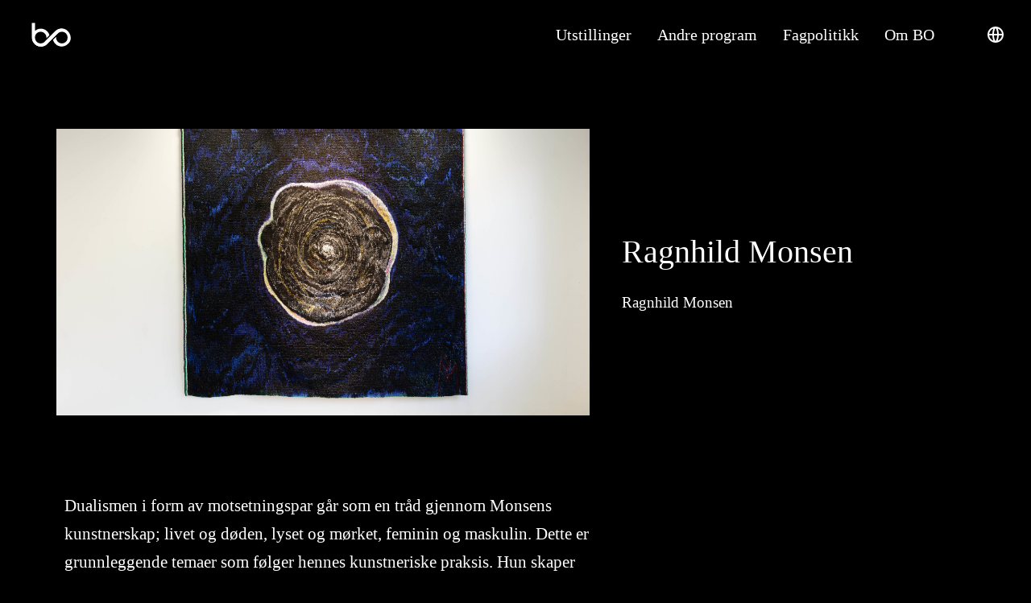

--- FILE ---
content_type: text/html; charset=UTF-8
request_url: https://www.billedkunstnerneioslo.no/ragnhild-monsen/
body_size: 40691
content:
<!doctype html>

<html class="no-js" lang="nb-NO">

	<head>
		<meta charset="UTF-8">
		<title>Ragnhild Monsen &#8211; BO</title>
<meta name='robots' content='max-image-preview:large' />
<link rel="alternate" href="https://www.billedkunstnerneioslo.no/ragnhild-monsen/" hreflang="nb" />
<link rel="alternate" href="https://www.billedkunstnerneioslo.no/en/ragnhild-monsen-2/" hreflang="en" />
<link rel="alternate" type="application/rss+xml" title="BO &raquo; strøm" href="https://www.billedkunstnerneioslo.no/feed/" />
<link rel="alternate" type="application/rss+xml" title="BO &raquo; kommentarstrøm" href="https://www.billedkunstnerneioslo.no/comments/feed/" />
<link rel="alternate" title="oEmbed (JSON)" type="application/json+oembed" href="https://www.billedkunstnerneioslo.no/wp-json/oembed/1.0/embed?url=https%3A%2F%2Fwww.billedkunstnerneioslo.no%2Fragnhild-monsen%2F&#038;lang=nb" />
<link rel="alternate" title="oEmbed (XML)" type="text/xml+oembed" href="https://www.billedkunstnerneioslo.no/wp-json/oembed/1.0/embed?url=https%3A%2F%2Fwww.billedkunstnerneioslo.no%2Fragnhild-monsen%2F&#038;format=xml&#038;lang=nb" />
		<style>
			.lazyload,
			.lazyloading {
				max-width: 100%;
			}
		</style>
		<meta name="viewport" content="width=device-width, initial-scale=1, maximum-scale=1, user-scalable=no">
<meta name="application-name" content="BO">
<style id='wp-img-auto-sizes-contain-inline-css'>
img:is([sizes=auto i],[sizes^="auto," i]){contain-intrinsic-size:3000px 1500px}
/*# sourceURL=wp-img-auto-sizes-contain-inline-css */
</style>
<style id='wp-emoji-styles-inline-css'>

	img.wp-smiley, img.emoji {
		display: inline !important;
		border: none !important;
		box-shadow: none !important;
		height: 1em !important;
		width: 1em !important;
		margin: 0 0.07em !important;
		vertical-align: -0.1em !important;
		background: none !important;
		padding: 0 !important;
	}
/*# sourceURL=wp-emoji-styles-inline-css */
</style>
<style id='classic-theme-styles-inline-css'>
/*! This file is auto-generated */
.wp-block-button__link{color:#fff;background-color:#32373c;border-radius:9999px;box-shadow:none;text-decoration:none;padding:calc(.667em + 2px) calc(1.333em + 2px);font-size:1.125em}.wp-block-file__button{background:#32373c;color:#fff;text-decoration:none}
/*# sourceURL=/wp-includes/css/classic-themes.min.css */
</style>
<link rel='stylesheet' id='contact-form-7-css' href='https://www.billedkunstnerneioslo.no/wp-content/plugins/contact-form-7/includes/css/styles.css?ver=6.1.4' media='all' />
<link rel='stylesheet' id='font-awesome-css' href='https://www.billedkunstnerneioslo.no/wp-content/themes/impeka/css/font-awesome.min.css?ver=5.11.2' media='all' />
<link rel='stylesheet' id='font-awesome-v4-shims-css' href='https://www.billedkunstnerneioslo.no/wp-content/themes/impeka/css/font-awesome-v4-shims.min.css?ver=5.11.2' media='all' />
<link rel='stylesheet' id='impeka-theme-style-css' href='https://www.billedkunstnerneioslo.no/wp-content/themes/impeka/css/theme-style.min.css?ver=1.1.2' media='all' />
<style id='impeka-theme-style-inline-css'>
 .single-post #grve-content:not(.grve-right-sidebar):not(.grve-left-sidebar) .grve-container, #grve-about-author-section .grve-container, #grve-comments-section .grve-container, #grve-no-comments .grve-container { max-width: 770px; } .single-post #grve-content:not(.grve-right-sidebar):not(.grve-left-sidebar) #grve-single-media .grve-media.grve-wide { margin-right: calc( -1 * (100vw - 770px)/2 ); margin-left: -3.500rem; } .single-post #grve-content:not(.grve-right-sidebar):not(.grve-left-sidebar) #grve-single-media .grve-media.grve-wide.grve-gallery { padding-right: 2.000rem; } @media only screen and (max-width: 959px) { .single-post #grve-content:not(.grve-right-sidebar):not(.grve-left-sidebar) #grve-single-media .grve-media.grve-wide { margin-right: 0; margin-left: 0; } .single-post #grve-content:not(.grve-right-sidebar):not(.grve-left-sidebar) #grve-single-media .grve-media.grve-wide.grve-gallery { padding-right: 0; } } #grve-theme-content { background-color:#000000; } @media only screen and (max-width: 767px) { .grve-navigation-bar.grve-layout-2 { background-color:#000000; } } a, .grve-link-default a, .grve-menu-element .grve-arrow, .grve-link-default .grve-menu-element .grve-arrow { color: #f9f9f9; } a:hover, .grve-menu-element .grve-arrow:hover { color: #8224e3; } #grve-theme-wrapper .grve-link-hover-default a:hover { color: #8224e3; } body, .grve-text-content, .grve-text-content a, #grve-content form, #grve-content form p, #grve-content form div, #grve-content form span:not(.grve-heading-color), .mfp-content form div table, .grve-content-slider { color: #f9f9f9; } #grve-content .widget .grve-widget-title { color: #000000; } .widget { color: #f9f9f9; } .widget a:not(.grve-outline):not(.grve-btn) { color: #f9f9f9; } h1,h2,h3,h4,h5,h6, .grve-heading-color, .grve-heading-hover-color:hover, p.grve-dropcap:first-letter, .grve-content-slider .grve-title { color: #f9f9f9; } .grve-svg-heading-color { fill: #f9f9f9; } #grve-main-content .grve-main-content-wrapper, #grve-sidebar {padding-top: 90px;padding-bottom: 90px;}@media only screen and (max-width: 1200px) {#grve-main-content .grve-main-content-wrapper, #grve-sidebar {padding-top: 72px;padding-bottom: 72px;}}@media only screen and (max-width: 768px) {#grve-main-content .grve-main-content-wrapper, #grve-sidebar {padding-top: 54px;padding-bottom: 54px;}} .elementor-editor-active .grve-animated-item { opacity: 1; visibility: visible; } .elementor-editor-active .grve-bg-image { opacity: 1; } .elementor-editor-active .grve-isotope-item-inner { opacity: 1 !important; transform: none !important; } .elementor-editor-active .grve-isotope .grve-isotope-container { visibility: visible; } .elementor-editor-active .grve-clipping-animation, .elementor-editor-active .grve-clipping-animation .grve-clipping-content, .elementor-editor-active .grve-appear-animation { visibility: visible; opacity: 1; } 
 body, .grve-body-text, .grve-header-text-element .grve-item { font-size: 16px; font-family: 'Times New Roman', Times,serif; font-weight: 400; line-height: 24px; letter-spacing: 0px; } #grve-header .grve-logo.grve-logo-text a, #grve-offcanvas-area .grve-offcanvas-logo.grve-logo-text a { font-family: 'Times New Roman', Times,serif; font-weight: 600; font-style: normal; font-size: 36px; text-transform: none; letter-spacing: 0px; } .grve-menu-text, .grve-header-menu li .grve-link-wrapper, .grve-header-menu li.grve-first-level > .grve-link-wrapper > a, #grve-main-header .grve-header-button, #grve-main-header .megamenu .sub-menu > li.menu-item-has-children > .grve-link-wrapper > a, #grve-main-header .grve-language.grve-list, #grve-main-header .grve-language.grve-dropdown, .grve-burger-label { font-family: 'Times New Roman', Times,serif; font-weight: 500; font-style: normal; font-size: 20px; text-transform: none; letter-spacing: 0px; } .grve-menu-text ul.sub-menu, .grve-header-menu ul.sub-menu a { font-family: 'Times New Roman', Times,serif; font-weight: 400; font-style: normal; font-size: 14px; text-transform: none; letter-spacing: 0px; } #grve-main-header .megamenu .sub-menu > li.menu-item-has-children > .grve-link-wrapper > a { font-family: 'Times New Roman', Times,serif; font-weight: 600; font-style: normal; font-size: 12px; text-transform: uppercase; letter-spacing: 0.5px; } #grve-main-header .grve-menu-description { font-family: 'Times New Roman', Times,serif; font-weight: 400; font-style: normal; font-size: 11px; text-transform: none; letter-spacing: 0px; } .grve-responsive-menu-text, #grve-responsive-main-menu .grve-menu .grve-first-level .grve-link-wrapper a { font-family: 'Times New Roman', Times,serif; font-weight: 500; font-style: normal; font-size: 36px; text-transform: none; letter-spacing: 0px; } .grve-responsive-menu-text .sub-menu, #grve-responsive-main-menu .grve-menu .sub-menu .grve-link-wrapper a { font-family: 'Times New Roman', Times,serif; font-weight: 500; font-style: normal; font-size: 24px; text-transform: none; letter-spacing: 0px; } #grve-responsive-main-menu .grve-menu-description { font-family: 'Times New Roman', Times,serif; font-weight: 300; font-style: normal; font-size: 11px; text-transform: none; letter-spacing: 0px; } .grve-offcanvas-menu-text .sub-menu, #grve-offcanvas-area ul.sub-menu a { font-family: 'Times New Roman', Times,serif; font-weight: 500; font-style: normal; font-size: 24px; text-transform: none; letter-spacing: 0px; } .grve-offcanvas-menu-text, #grve-offcanvas-area .grve-vertical-menu:not(.grve-menu-element) > .grve-menu > li > .grve-link-wrapper, #grve-offcanvas-area .grve-vertical-menu:not(.grve-menu-element) > .grve-menu > li > .grve-link-wrapper a { font-family: 'Times New Roman', Times,serif; font-weight: 500; font-style: normal; font-size: 24px; text-transform: none; letter-spacing: 0px; } #grve-offcanvas-area .grve-menu-description { font-family: 'Times New Roman', Times,serif; font-weight: 300; font-style: normal; font-size: 11px; text-transform: none; letter-spacing: 0px; } h1, .grve-h1, #grve-sliding-area .grve-search input[type='text'], .grve-dropcap span, p.grve-dropcap:first-letter { font-family: 'Times New Roman', Times,serif; font-weight: 600; font-style: normal; text-transform: none; font-size: 56px; line-height: 64px; letter-spacing: 0px; } h2, .grve-h2 { font-family: 'Times New Roman', Times,serif; font-weight: 600; font-style: normal; text-transform: none; font-size: 48px; line-height: 56px; letter-spacing: 0px; } h3, .grve-h3 { font-family: 'Times New Roman', Times,serif; font-weight: 600; font-style: normal; text-transform: none; font-size: 40px; line-height: 48px; letter-spacing: 0px; } h4, .grve-h4 { font-family: 'Times New Roman', Times,serif; font-weight: 600; font-style: normal; text-transform: none; font-size: 32px; line-height: 40px; letter-spacing: 0px; } h5, .grve-h5, h3#reply-title { font-family: 'Times New Roman', Times,serif; font-weight: 600; font-style: normal; text-transform: none; font-size: 24px; line-height: 32px; letter-spacing: 0px; } h6, .grve-h6, .vc_tta.vc_general .vc_tta-panel-title, #grve-main-content .vc_tta.vc_general .vc_tta-tab > a { font-family: 'Times New Roman', Times,serif; font-weight: 600; font-style: normal; text-transform: none; font-size: 20px; line-height: 32px; letter-spacing: 0px; } .grve-page-title, #grve-blog-title .grve-title, #grve-search-page-title .grve-title, #grve-portfolio-tax-title .grve-title { font-family: 'Times New Roman', Times,serif; font-weight: 600; font-style: normal; font-size: 84px; text-transform: none; line-height: 96px; letter-spacing: 0px; } .grve-page-description, #grve-blog-title .grve-description, #grve-blog-title .grve-description p, #grve-search-page-title .grve-description, #grve-portfolio-tax-title .grve-description { font-family: 'Times New Roman', Times,serif; font-weight: 400; font-style: normal; font-size: 24px; text-transform: none; line-height: 40px; letter-spacing: 0px; } #grve-post-title .grve-title-categories { font-family: 'Times New Roman', Times,serif; font-weight: 600; font-style: normal; font-size: 16px; text-transform: capitalize; line-height: 22px; letter-spacing: 0px; } #grve-post-title .grve-post-meta { font-family: 'Times New Roman', Times,serif; font-weight: 600; font-style: normal; font-size: 16px; text-transform: capitalize; line-height: 24px; letter-spacing: 0px; } .grve-single-simple-title { font-family: 'Times New Roman', Times,serif; font-weight: 600; font-style: normal; font-size: 48px; text-transform: none; line-height: 56px; letter-spacing: 0px; } #grve-post-title .grve-title { font-family: 'Times New Roman', Times,serif; font-weight: 600; font-style: normal; font-size: 84px; text-transform: none; line-height: 96px; letter-spacing: 0px; } #grve-post-title .grve-description { font-family: 'Times New Roman', Times,serif; font-weight: 400; font-style: normal; font-size: 24px; text-transform: none; line-height: 48px; letter-spacing: 0px; } #grve-portfolio-title .grve-title-categories { font-family: 'Times New Roman', Times,serif; font-weight: 600; font-style: normal; font-size: 24px; text-transform: capitalize; line-height: 32px; letter-spacing: 0px; } #grve-portfolio-title .grve-title { font-family: 'Times New Roman', Times,serif; font-weight: 600; font-style: normal; font-size: 84px; text-transform: none; line-height: 96px; letter-spacing: 0px; } #grve-portfolio-title .grve-description { font-family: 'Times New Roman', Times,serif; font-weight: 400; font-style: normal; font-size: 24px; text-transform: none; line-height: 40px; letter-spacing: 0px; } #grve-forum-title .grve-title { font-family: 'Times New Roman', Times,serif; font-weight: 600; font-style: normal; font-size: 84px; text-transform: none; line-height: 96px; letter-spacing: 0px; } #grve-product-area .product_title { font-family: 'Times New Roman', Times,serif; font-weight: 600; font-style: normal; font-size: 32px; text-transform: none; line-height: 40px; letter-spacing: 0px; } .woocommerce .summary .woocommerce-product-details__short-description p { font-family: 'Times New Roman', Times,serif; font-weight: 400; font-style: normal; font-size: 16px; text-transform: none; line-height: 30px; letter-spacing: 0px; } #grve-product-title .grve-title, #grve-product-tax-title .grve-title, .woocommerce-page #grve-page-title .grve-title { font-family: 'Times New Roman', Times,serif; font-weight: 600; font-style: normal; font-size: 72px; text-transform: none; line-height: 84px; letter-spacing: 0px; } #grve-product-title .grve-description, #grve-product-tax-title .grve-description, #grve-product-tax-title .grve-description p, .woocommerce-page #grve-page-title .grve-description { font-family: 'Times New Roman', Times,serif; font-weight: 400; font-style: normal; font-size: 24px; text-transform: none; line-height: 40px; letter-spacing: 0px; } #grve-event-title .grve-title, #grve-event-tax-title .grve-title { font-family: 'Times New Roman', Times,serif; font-weight: 600; font-style: normal; font-size: 84px; text-transform: none; line-height: 96px; letter-spacing: 0px; } #grve-event-title .grve-description, #grve-event-tax-title .grve-description, #grve-event-tax-title .grve-description p { font-family: 'Times New Roman', Times,serif; font-weight: 400; font-style: normal; font-size: 24px; text-transform: none; line-height: 40px; letter-spacing: 0px; } .grve-feature-subheading { font-family: 'Times New Roman', Times,serif; font-weight: 600; font-style: normal; font-size: 12px; text-transform: uppercase; line-height: 16px; letter-spacing: 1px; } .grve-feature-title { font-family: 'Times New Roman', Times,serif; font-weight: 600; font-style: normal; font-size: 84px; text-transform: none; line-height: 96px; letter-spacing: 0px; } .grve-feature-text { font-family: 'Times New Roman', Times,serif; font-weight: 400; font-style: normal; font-size: 24px; text-transform: none; line-height: 40px; letter-spacing: 0px; } .grve-quote-text, blockquote p, blockquote { font-family: 'Times New Roman', Times,serif; font-weight: 400; font-style: normal; font-size: 24px; text-transform: none; line-height: 36px; letter-spacing: 0px; } .grve-leader-text, #grve-theme-wrapper .grve-leader-text, .grve-leader-text p, p.grve-leader-text { font-family: 'Times New Roman', Times,serif; font-weight: 400; font-style: normal; font-size: 24px; text-transform: none; line-height: 40px; letter-spacing: 0px; } .grve-subtitle, .grve-subtitle p, .grve-subtitle-text { font-family: 'Times New Roman', Times,serif; font-weight: 500; font-style: normal; font-size: 12px; text-transform: uppercase; line-height: 24px; letter-spacing: 1.5px; } .grve-small-text, span.wpcf7-not-valid-tip, div.wpcf7-mail-sent-ok, div.wpcf7-validation-errors, #grve-top-bar .grve-language.grve-list, #grve-top-bar .grve-language.grve-dropdown { font-family: 'Times New Roman', Times,serif; font-weight: 400; font-style: normal; font-size: 14px; text-transform: none; line-height: 1.4em; letter-spacing: 0px; } .grve-link-text, #cancel-comment-reply-link, .grve-anchor-menu .grve-anchor-wrapper .grve-container > ul > li > a, .grve-anchor-menu .grve-anchor-wrapper .grve-container ul.sub-menu li a { font-family: 'Times New Roman', Times,serif; font-weight: 500; font-style: normal; font-size: 14px; text-transform: capitalize; line-height: 1.4em; letter-spacing: 0px; } .widget .tagcloud a { font-family: 'Times New Roman', Times,serif !important; font-weight: 500 !important; font-style: normal !important; text-transform: capitalize !important; line-height: 1.4em !important; letter-spacing: 0px !important; } .grve-btn-text, .grve-btn, .grve-btn-video, #grve-sliding-area input[type="submit"]:not(.grve-custom-btn),#grve-theme-wrapper .wpcf7 input[type="submit"]:not(.grve-custom-btn),#grve-theme-wrapper .grve-btn-theme-style button:not(.grve-custom-btn),#grve-theme-wrapper .grve-btn-theme-style input[type="button"]:not(.grve-custom-btn),#grve-theme-wrapper .grve-btn-theme-style input[type="submit"]:not(.grve-custom-btn),#grve-theme-wrapper .grve-btn-theme-style input[type="reset"]:not(.grve-custom-btn),#grve-comment-submit-button,#grve-theme-wrapper .woocommerce .checkout-button,#grve-theme-wrapper .woocommerce .woocommerce-cart-form button[name="update_cart"],#grve-theme-wrapper .woocommerce .woocommerce-checkout-payment button,#grve-woo-review-submit,.grve-portfolio-details-btn.grve-btn:not(.grve-custom-btn),.post-password-form input[type="submit"],.gform_wrapper input[type="button"],.gform_wrapper input[type="submit"],.gform_wrapper input[type="reset"],#tribe-bar-form .tribe-bar-submit input[type=submit],.bbp-submit-wrapper button,#bbpress-forums #bbp_search_submit,#grve-my-account-wrapper .woocommerce-button,.woocommerce-account .woocommerce-MyAccount-content button[type="submit"],.wp-block-search .wp-block-search__button { font-family: 'Times New Roman', Times,serif; font-weight: 400; font-style: normal; font-size: 14px; text-transform: none; line-height: 1.4em; letter-spacing: 0px; } .grve-button-text.grve-btn-extrasmall, .grve-btn.grve-btn-extrasmall, .grve-btn-text.grve-btn-extrasmall, .grve-btn-video.grve-btn-extrasmall, #grve-theme-wrapper .grve-contact-form.grve-form-btn-extrasmall input[type='submit']:not(.grve-custom-btn) { font-size: 10px !important; } .grve-button-text.grve-btn-small, .grve-btn.grve-btn-small, .grve-btn-text.grve-btn-small, .grve-btn-video.grve-btn-small, #grve-theme-wrapper .grve-contact-form.grve-form-btn-small input[type='submit']:not(.grve-custom-btn) { font-size: 12px !important; } .grve-button-text.grve-btn-large, .grve-btn.grve-btn-large, .grve-btn-text.grve-btn-large, .grve-btn-video.grve-btn-large, #grve-theme-wrapper .grve-contact-form.grve-form-btn-large input[type='submit']:not(.grve-custom-btn) { font-size: 17px !important; } .grve-button-text.grve-btn-extralarge, .grve-btn.grve-btn-extralarge, .grve-btn-text.grve-btn-extralarge, .grve-btn-video.grve-btn-extralarge, #grve-theme-wrapper .grve-contact-form.grve-form-btn-extralarge input[type='submit']:not(.grve-custom-btn) { font-size: 19px !important; } .grve-widget-title { font-family: 'Times New Roman', Times,serif; font-weight: 600; font-style: normal; font-size: 24px; text-transform: none; line-height: 32px; letter-spacing: 0px; } .widget, .widgets, .widget p { font-family: 'Times New Roman', Times,serif; font-weight: 400; font-style: normal; font-size: 14px; text-transform: none; line-height: 24px; letter-spacing: 0px; } .grve-pagination-text { font-family: 'Times New Roman', Times,serif; font-weight: 600; font-style: normal; font-size: 16px; text-transform: none; line-height: 24px; letter-spacing: 0px; } .single-post #grve-single-content, .single-product #tab-description, #grve-about-author p, .single-tribe_events #grve-single-content { font-size: 18px; font-family: 'Times New Roman', Times,serif; font-weight: 400; line-height: 36px; letter-spacing: 0px; } .grve-custom-font-1 { font-family: inherit; font-weight: normal; font-style: normal; text-transform: none; letter-spacing: 0px; } .grve-custom-font-2 { font-family: inherit; font-weight: normal; font-style: normal; text-transform: none; letter-spacing: 0px; } .grve-custom-font-3 { font-family: inherit; font-weight: normal; font-style: normal; text-transform: none; letter-spacing: 0px; } .grve-custom-font-4 { font-family: inherit; font-weight: normal; font-style: normal; text-transform: none; letter-spacing: 0px; } .grve-blog-leader .grve-post-list .grve-post-content p { max-height: 48px; } @media only screen and (min-width: 1201px) and (max-width: 1440px) { } @media only screen and (min-width: 960px) and (max-width: 1200px) { h1,.grve-h1,#grve-sliding-area .grve-search input[type="text"],.grve-dropcap span,p.grve-dropcap:first-letter { font-size: 50px; line-height: 1.14em; } .grve-h1.grve-heading-120:not(.grve-tablet-reset-increase-heading ) { font-size: 44px; } .grve-h1.grve-heading-140:not(.grve-tablet-reset-increase-heading ) { font-size: 44px; } .grve-h1.grve-heading-160:not(.grve-tablet-reset-increase-heading ) { font-size: 44px; } .grve-h1.grve-heading-180:not(.grve-tablet-reset-increase-heading ) { font-size: 44px; } .grve-h1.grve-heading-200:not(.grve-tablet-reset-increase-heading ) { font-size: 36px; } .grve-h1.grve-heading-250:not(.grve-tablet-reset-increase-heading ) { font-size: 30px; } .grve-h1.grve-heading-300:not(.grve-tablet-reset-increase-heading ) { font-size: 30px; } h2,.grve-h2 { font-size: 43px; line-height: 1.17em; } .grve-h2.grve-heading-120:not(.grve-tablet-reset-increase-heading ) { font-size: 38px; } .grve-h2.grve-heading-140:not(.grve-tablet-reset-increase-heading ) { font-size: 38px; } .grve-h2.grve-heading-160:not(.grve-tablet-reset-increase-heading ) { font-size: 38px; } .grve-h2.grve-heading-180:not(.grve-tablet-reset-increase-heading ) { font-size: 38px; } .grve-h2.grve-heading-200:not(.grve-tablet-reset-increase-heading ) { font-size: 31px; } .grve-h2.grve-heading-250:not(.grve-tablet-reset-increase-heading ) { font-size: 25px; } .grve-h2.grve-heading-300:not(.grve-tablet-reset-increase-heading ) { font-size: 25px; } h3,.grve-h3 { font-size: 36px; line-height: 1.2em; } .grve-h3.grve-heading-120:not(.grve-tablet-reset-increase-heading ) { font-size: 31px; } .grve-h3.grve-heading-140:not(.grve-tablet-reset-increase-heading ) { font-size: 31px; } .grve-h3.grve-heading-160:not(.grve-tablet-reset-increase-heading ) { font-size: 31px; } .grve-h3.grve-heading-180:not(.grve-tablet-reset-increase-heading ) { font-size: 31px; } .grve-h3.grve-heading-200:not(.grve-tablet-reset-increase-heading ) { font-size: 26px; } .grve-h3.grve-heading-250:not(.grve-tablet-reset-increase-heading ) { font-size: 21px; } .grve-h3.grve-heading-300:not(.grve-tablet-reset-increase-heading ) { font-size: 21px; } h4,.grve-h4 { font-size: 29px; line-height: 1.25em; } .grve-h4.grve-heading-120:not(.grve-tablet-reset-increase-heading ) { font-size: 25px; } .grve-h4.grve-heading-140:not(.grve-tablet-reset-increase-heading ) { font-size: 25px; } .grve-h4.grve-heading-160:not(.grve-tablet-reset-increase-heading ) { font-size: 25px; } .grve-h4.grve-heading-180:not(.grve-tablet-reset-increase-heading ) { font-size: 25px; } .grve-h4.grve-heading-200:not(.grve-tablet-reset-increase-heading ) { font-size: 21px; } .grve-h4.grve-heading-250:not(.grve-tablet-reset-increase-heading ) { font-size: 17px; } .grve-h4.grve-heading-300:not(.grve-tablet-reset-increase-heading ) { font-size: 17px; } h5,.grve-h5,h3#reply-title { font-size: 22px; line-height: 1.33em; } .grve-h5.grve-heading-120:not(.grve-tablet-reset-increase-heading ) { font-size: 19px; } .grve-h5.grve-heading-140:not(.grve-tablet-reset-increase-heading ) { font-size: 19px; } .grve-h5.grve-heading-160:not(.grve-tablet-reset-increase-heading ) { font-size: 19px; } .grve-h5.grve-heading-180:not(.grve-tablet-reset-increase-heading ) { font-size: 19px; } .grve-h5.grve-heading-200:not(.grve-tablet-reset-increase-heading ) { font-size: 15px; } .grve-h5.grve-heading-250:not(.grve-tablet-reset-increase-heading ) { font-size: 13px; } .grve-h5.grve-heading-300:not(.grve-tablet-reset-increase-heading ) { font-size: 13px; } h6,.grve-h6 { font-size: 18px; line-height: 1.6em; } .grve-h6.grve-heading-120:not(.grve-tablet-reset-increase-heading ) { font-size: 16px; } .grve-h6.grve-heading-140:not(.grve-tablet-reset-increase-heading ) { font-size: 16px; } .grve-h6.grve-heading-160:not(.grve-tablet-reset-increase-heading ) { font-size: 16px; } .grve-h6.grve-heading-180:not(.grve-tablet-reset-increase-heading ) { font-size: 16px; } .grve-h6.grve-heading-200:not(.grve-tablet-reset-increase-heading ) { font-size: 13px; } .grve-h6.grve-heading-250:not(.grve-tablet-reset-increase-heading ) { font-size: 11px; } .grve-h6.grve-heading-300:not(.grve-tablet-reset-increase-heading ) { font-size: 11px; } #grve-offcanvas-area ul.sub-menu li a,#grve-offcanvas-area li .grve-link-wrapper,#grve-offcanvas-area li.grve-first-level > .grve-link-wrapper > a { font-size: 29px; line-height: 1em; } .grve-page-title,#grve-blog-title .grve-title,#grve-search-page-title .grve-title,#grve-portfolio-tax-title .grve-title { font-size: 76px; line-height: 1.14em; } #grve-post-title .grve-title { font-size: 76px; line-height: 1.14em; } .grve-single-simple-title { font-size: 43px; line-height: 1.17em; } #grve-portfolio-title .grve-title { font-size: 76px; line-height: 1.14em; } #grve-forum-title .grve-title { font-size: 76px; line-height: 1.14em; } .grve-product-area .product_title { font-size: 29px; line-height: 1.25em; } #grve-product-title .grve-title,#grve-product-tax-title .grve-title,.woocommerce-page #grve-page-title .grve-title { font-size: 65px; line-height: 1.17em; } #grve-event-title .grve-title,#grve-event-tax-title .grve-title { font-size: 76px; line-height: 1.14em; } .grve-feature-title { font-size: 76px; line-height: 1.14em; } .grve-feature-text { font-size: 22px; line-height: 1.67em; } #grve-page-title .grve-description,#grve-blog-title .grve-description,#grve-blog-title .grve-description p,#grve-search-page-title .grve-description,#grve-portfolio-tax-title .grve-description { font-size: 22px; line-height: 1.67em; } #grve-post-title .grve-title-categories { font-size: 14px; line-height: 1.38em; } #grve-post-title .grve-post-meta, #grve-post-title .grve-post-meta li { font-size: 14px; line-height: 1.5em; } #grve-post-title .grve-description { font-size: 22px; line-height: 2em; } #grve-portfolio-title .grve-title-categories { font-size: 22px; line-height: 1.33em; } #grve-entry-summary .grve-short-description p { font-size: 14px; line-height: 1.88em; } #grve-product-title .grve-description,#grve-product-tax-title .grve-description,#grve-product-tax-title .grve-description p,.woocommerce-page #grve-page-title .grve-description { font-size: 22px; line-height: 1.67em; } #grve-event-title .grve-description,#grve-event-tax-title .grve-description,#grve-event-tax-title .grve-description p { font-size: 22px; line-height: 1.67em; } .grve-quote-text,blockquote p,blockquote { font-size: 22px; line-height: 1.5em; } .grve-leader-text,#grve-theme-wrapper .grve-leader-text,.grve-leader-text p,p.grve-leader-text { font-size: 22px; line-height: 1.67em; } #grve-theme-wrapper .grve-link-text { font-size: 13px !important; line-height: 2.29em; } #grve-theme-wrapper .grve-btn-text,#grve-theme-wrapper .grve-btn-video,#grve-theme-wrapper .grve-btn#grve-sliding-area input[type="submit"]:not(.grve-custom-btn),#grve-theme-wrapper .wpcf7 input[type="submit"]:not(.grve-custom-btn),#grve-theme-wrapper .grve-btn-theme-style button:not(.grve-custom-btn),#grve-theme-wrapper .grve-btn-theme-style input[type="button"]:not(.grve-custom-btn),#grve-theme-wrapper .grve-btn-theme-style input[type="submit"]:not(.grve-custom-btn),#grve-theme-wrapper .grve-btn-theme-style input[type="reset"]:not(.grve-custom-btn),#grve-comment-submit-button,#grve-theme-wrapper .woocommerce .checkout-button,#grve-theme-wrapper .woocommerce .woocommerce-cart-form button[name="update_cart"],#grve-theme-wrapper .woocommerce .woocommerce-checkout-payment button,#grve-woo-review-submit,.grve-portfolio-details-btn.grve-btn:not(.grve-custom-btn),.post-password-form input[type="submit"],.gform_wrapper input[type="button"],.gform_wrapper input[type="submit"],.gform_wrapper input[type="reset"],#tribe-bar-form .tribe-bar-submit input[type=submit],.bbp-submit-wrapper button,#bbpress-forums #bbp_search_submit,#grve-my-account-wrapper .woocommerce-button,.woocommerce-account .woocommerce-MyAccount-content button[type="submit"],.wp-block-search .wp-block-search__button { font-size: 13px !important; line-height: 2.29em; } .grve-main-menu .grve-wrapper > ul > li > a,.grve-main-menu .grve-wrapper > ul > li.megamenu > ul > li > a,.grve-toggle-hiddenarea .grve-label { font-size: 18px; line-height: 1.6em; } } @media only screen and (min-width: 768px) and (max-width: 959px) { h1,.grve-h1,#grve-sliding-area .grve-search input[type="text"],.grve-dropcap span,p.grve-dropcap:first-letter { font-size: 45px; line-height: 1.14em; } .grve-h1.grve-heading-120:not(.grve-tablet-sm-reset-increase-heading ) { font-size: 39px; } .grve-h1.grve-heading-140:not(.grve-tablet-sm-reset-increase-heading ) { font-size: 39px; } .grve-h1.grve-heading-160:not(.grve-tablet-sm-reset-increase-heading ) { font-size: 39px; } .grve-h1.grve-heading-180:not(.grve-tablet-sm-reset-increase-heading ) { font-size: 39px; } .grve-h1.grve-heading-200:not(.grve-tablet-sm-reset-increase-heading ) { font-size: 32px; } .grve-h1.grve-heading-250:not(.grve-tablet-sm-reset-increase-heading ) { font-size: 26px; } .grve-h1.grve-heading-300:not(.grve-tablet-sm-reset-increase-heading ) { font-size: 26px; } h2,.grve-h2 { font-size: 38px; line-height: 1.17em; } .grve-h2.grve-heading-120:not(.grve-tablet-sm-reset-increase-heading ) { font-size: 33px; } .grve-h2.grve-heading-140:not(.grve-tablet-sm-reset-increase-heading ) { font-size: 33px; } .grve-h2.grve-heading-160:not(.grve-tablet-sm-reset-increase-heading ) { font-size: 33px; } .grve-h2.grve-heading-180:not(.grve-tablet-sm-reset-increase-heading ) { font-size: 33px; } .grve-h2.grve-heading-200:not(.grve-tablet-sm-reset-increase-heading ) { font-size: 27px; } .grve-h2.grve-heading-250:not(.grve-tablet-sm-reset-increase-heading ) { font-size: 23px; } .grve-h2.grve-heading-300:not(.grve-tablet-sm-reset-increase-heading ) { font-size: 23px; } h3,.grve-h3 { font-size: 32px; line-height: 1.2em; } .grve-h3.grve-heading-120:not(.grve-tablet-sm-reset-increase-heading ) { font-size: 28px; } .grve-h3.grve-heading-140:not(.grve-tablet-sm-reset-increase-heading ) { font-size: 28px; } .grve-h3.grve-heading-160:not(.grve-tablet-sm-reset-increase-heading ) { font-size: 28px; } .grve-h3.grve-heading-180:not(.grve-tablet-sm-reset-increase-heading ) { font-size: 28px; } .grve-h3.grve-heading-200:not(.grve-tablet-sm-reset-increase-heading ) { font-size: 23px; } .grve-h3.grve-heading-250:not(.grve-tablet-sm-reset-increase-heading ) { font-size: 19px; } .grve-h3.grve-heading-300:not(.grve-tablet-sm-reset-increase-heading ) { font-size: 19px; } h4,.grve-h4 { font-size: 26px; line-height: 1.25em; } .grve-h4.grve-heading-120:not(.grve-tablet-sm-reset-increase-heading ) { font-size: 22px; } .grve-h4.grve-heading-140:not(.grve-tablet-sm-reset-increase-heading ) { font-size: 22px; } .grve-h4.grve-heading-160:not(.grve-tablet-sm-reset-increase-heading ) { font-size: 22px; } .grve-h4.grve-heading-180:not(.grve-tablet-sm-reset-increase-heading ) { font-size: 22px; } .grve-h4.grve-heading-200:not(.grve-tablet-sm-reset-increase-heading ) { font-size: 18px; } .grve-h4.grve-heading-250:not(.grve-tablet-sm-reset-increase-heading ) { font-size: 15px; } .grve-h4.grve-heading-300:not(.grve-tablet-sm-reset-increase-heading ) { font-size: 15px; } h5,.grve-h5,h3#reply-title { font-size: 19px; line-height: 1.33em; } .grve-h5.grve-heading-120:not(.grve-tablet-sm-reset-increase-heading ) { font-size: 17px; } .grve-h5.grve-heading-140:not(.grve-tablet-sm-reset-increase-heading ) { font-size: 17px; } .grve-h5.grve-heading-160:not(.grve-tablet-sm-reset-increase-heading ) { font-size: 17px; } .grve-h5.grve-heading-180:not(.grve-tablet-sm-reset-increase-heading ) { font-size: 17px; } .grve-h5.grve-heading-200:not(.grve-tablet-sm-reset-increase-heading ) { font-size: 14px; } .grve-h5.grve-heading-250:not(.grve-tablet-sm-reset-increase-heading ) { font-size: 11px; } .grve-h5.grve-heading-300:not(.grve-tablet-sm-reset-increase-heading ) { font-size: 11px; } h6,.grve-h6 { font-size: 16px; line-height: 1.6em; } .grve-h6.grve-heading-120:not(.grve-tablet-sm-reset-increase-heading ) { font-size: 14px; } .grve-h6.grve-heading-140:not(.grve-tablet-sm-reset-increase-heading ) { font-size: 14px; } .grve-h6.grve-heading-160:not(.grve-tablet-sm-reset-increase-heading ) { font-size: 14px; } .grve-h6.grve-heading-180:not(.grve-tablet-sm-reset-increase-heading ) { font-size: 14px; } .grve-h6.grve-heading-200:not(.grve-tablet-sm-reset-increase-heading ) { font-size: 11px; } .grve-h6.grve-heading-250:not(.grve-tablet-sm-reset-increase-heading ) { font-size: 9px; } .grve-h6.grve-heading-300:not(.grve-tablet-sm-reset-increase-heading ) { font-size: 9px; } #grve-offcanvas-area ul.sub-menu li a,#grve-offcanvas-area li .grve-link-wrapper,#grve-offcanvas-area li.grve-first-level > .grve-link-wrapper > a { font-size: 26px; line-height: 1em; } .grve-page-title,#grve-blog-title .grve-title,#grve-search-page-title .grve-title,#grve-portfolio-tax-title .grve-title { font-size: 71px; line-height: 1.14em; } #grve-post-title .grve-title { font-size: 71px; line-height: 1.14em; } .grve-single-simple-title { font-size: 41px; line-height: 1.17em; } #grve-portfolio-title .grve-title { font-size: 71px; line-height: 1.14em; } #grve-forum-title .grve-title { font-size: 71px; line-height: 1.14em; } .grve-product-area .product_title { font-size: 27px; line-height: 1.25em; } #grve-product-title .grve-title,#grve-product-tax-title .grve-title,.woocommerce-page #grve-page-title .grve-title { font-size: 61px; line-height: 1.17em; } #grve-event-title .grve-title,#grve-event-tax-title .grve-title { font-size: 71px; line-height: 1.14em; } .grve-feature-title { font-size: 71px; line-height: 1.14em; } .grve-feature-text { font-size: 20px; line-height: 1.67em; } #grve-page-title .grve-description,#grve-blog-title .grve-description,#grve-blog-title .grve-description p,#grve-search-page-title .grve-description,#grve-portfolio-tax-title .grve-description { font-size: 19px; line-height: 1.67em; } #grve-post-title .grve-title-categories { font-size: 13px; line-height: 1.38em; } #grve-post-title .grve-post-meta, #grve-post-title .grve-post-meta li { font-size: 13px; line-height: 1.5em; } #grve-post-title .grve-description { font-size: 19px; line-height: 2em; } #grve-portfolio-title .grve-title-categories { font-size: 19px; line-height: 1.33em; } #grve-entry-summary .grve-short-description p { font-size: 13px; line-height: 1.88em; } #grve-product-title .grve-description,#grve-product-tax-title .grve-description,#grve-product-tax-title .grve-description p,.woocommerce-page #grve-page-title .grve-description { font-size: 19px; line-height: 1.67em; } #grve-event-title .grve-description,#grve-event-tax-title .grve-description,#grve-event-tax-title .grve-description p { font-size: 19px; line-height: 1.67em; } .grve-quote-text,blockquote p,blockquote { font-size: 19px; line-height: 1.5em; } .grve-leader-text,#grve-theme-wrapper .grve-leader-text,.grve-leader-text p,p.grve-leader-text { font-size: 19px; line-height: 1.67em; } #grve-theme-wrapper .grve-link-text { font-size: 11px !important; line-height: 2.29em; } #grve-theme-wrapper .grve-btn-text,#grve-theme-wrapper .grve-btn-video,#grve-theme-wrapper .grve-btn#grve-sliding-area input[type="submit"]:not(.grve-custom-btn),#grve-theme-wrapper .wpcf7 input[type="submit"]:not(.grve-custom-btn),#grve-theme-wrapper .grve-btn-theme-style button:not(.grve-custom-btn),#grve-theme-wrapper .grve-btn-theme-style input[type="button"]:not(.grve-custom-btn),#grve-theme-wrapper .grve-btn-theme-style input[type="submit"]:not(.grve-custom-btn),#grve-theme-wrapper .grve-btn-theme-style input[type="reset"]:not(.grve-custom-btn),#grve-comment-submit-button,#grve-theme-wrapper .woocommerce .checkout-button,#grve-theme-wrapper .woocommerce .woocommerce-cart-form button[name="update_cart"],#grve-theme-wrapper .woocommerce .woocommerce-checkout-payment button,#grve-woo-review-submit,.grve-portfolio-details-btn.grve-btn:not(.grve-custom-btn),.post-password-form input[type="submit"],.gform_wrapper input[type="button"],.gform_wrapper input[type="submit"],.gform_wrapper input[type="reset"],#tribe-bar-form .tribe-bar-submit input[type=submit],.bbp-submit-wrapper button,#bbpress-forums #bbp_search_submit,#grve-my-account-wrapper .woocommerce-button,.woocommerce-account .woocommerce-MyAccount-content button[type="submit"],.wp-block-search .wp-block-search__button { font-size: 11px !important; line-height: 2.29em; } .grve-main-menu .grve-wrapper > ul > li > a,.grve-main-menu .grve-wrapper > ul > li.megamenu > ul > li > a,.grve-toggle-hiddenarea .grve-label { font-size: 16px; line-height: 1.6em; } } @media only screen and (max-width: 767px) { h1,.grve-h1,#grve-sliding-area .grve-search input[type="text"],.grve-dropcap span,p.grve-dropcap:first-letter { font-size: 39px; line-height: 1.14em; } .grve-h1.grve-heading-120:not(.grve-mobile-reset-increase-heading ) { font-size: 34px; } .grve-h1.grve-heading-140:not(.grve-mobile-reset-increase-heading ) { font-size: 34px; } .grve-h1.grve-heading-160:not(.grve-mobile-reset-increase-heading ) { font-size: 34px; } .grve-h1.grve-heading-180:not(.grve-mobile-reset-increase-heading ) { font-size: 34px; } .grve-h1.grve-heading-200:not(.grve-mobile-reset-increase-heading ) { font-size: 28px; } .grve-h1.grve-heading-250:not(.grve-mobile-reset-increase-heading ) { font-size: 23px; } .grve-h1.grve-heading-300:not(.grve-mobile-reset-increase-heading ) { font-size: 23px; } h2,.grve-h2 { font-size: 34px; line-height: 1.17em; } .grve-h2.grve-heading-120:not(.grve-mobile-reset-increase-heading ) { font-size: 29px; } .grve-h2.grve-heading-140:not(.grve-mobile-reset-increase-heading ) { font-size: 29px; } .grve-h2.grve-heading-160:not(.grve-mobile-reset-increase-heading ) { font-size: 29px; } .grve-h2.grve-heading-180:not(.grve-mobile-reset-increase-heading ) { font-size: 29px; } .grve-h2.grve-heading-200:not(.grve-mobile-reset-increase-heading ) { font-size: 24px; } .grve-h2.grve-heading-250:not(.grve-mobile-reset-increase-heading ) { font-size: 20px; } .grve-h2.grve-heading-300:not(.grve-mobile-reset-increase-heading ) { font-size: 20px; } h3,.grve-h3 { font-size: 28px; line-height: 1.2em; } .grve-h3.grve-heading-120:not(.grve-mobile-reset-increase-heading ) { font-size: 24px; } .grve-h3.grve-heading-140:not(.grve-mobile-reset-increase-heading ) { font-size: 24px; } .grve-h3.grve-heading-160:not(.grve-mobile-reset-increase-heading ) { font-size: 24px; } .grve-h3.grve-heading-180:not(.grve-mobile-reset-increase-heading ) { font-size: 24px; } .grve-h3.grve-heading-200:not(.grve-mobile-reset-increase-heading ) { font-size: 20px; } .grve-h3.grve-heading-250:not(.grve-mobile-reset-increase-heading ) { font-size: 16px; } .grve-h3.grve-heading-300:not(.grve-mobile-reset-increase-heading ) { font-size: 16px; } h4,.grve-h4 { font-size: 22px; line-height: 1.25em; } .grve-h4.grve-heading-120:not(.grve-mobile-reset-increase-heading ) { font-size: 19px; } .grve-h4.grve-heading-140:not(.grve-mobile-reset-increase-heading ) { font-size: 19px; } .grve-h4.grve-heading-160:not(.grve-mobile-reset-increase-heading ) { font-size: 19px; } .grve-h4.grve-heading-180:not(.grve-mobile-reset-increase-heading ) { font-size: 19px; } .grve-h4.grve-heading-200:not(.grve-mobile-reset-increase-heading ) { font-size: 16px; } .grve-h4.grve-heading-250:not(.grve-mobile-reset-increase-heading ) { font-size: 13px; } .grve-h4.grve-heading-300:not(.grve-mobile-reset-increase-heading ) { font-size: 13px; } h5,.grve-h5,h3#reply-title { font-size: 17px; line-height: 1.33em; } .grve-h5.grve-heading-120:not(.grve-mobile-reset-increase-heading ) { font-size: 15px; } .grve-h5.grve-heading-140:not(.grve-mobile-reset-increase-heading ) { font-size: 15px; } .grve-h5.grve-heading-160:not(.grve-mobile-reset-increase-heading ) { font-size: 15px; } .grve-h5.grve-heading-180:not(.grve-mobile-reset-increase-heading ) { font-size: 15px; } .grve-h5.grve-heading-200:not(.grve-mobile-reset-increase-heading ) { font-size: 12px; } .grve-h5.grve-heading-250:not(.grve-mobile-reset-increase-heading ) { font-size: 10px; } .grve-h5.grve-heading-300:not(.grve-mobile-reset-increase-heading ) { font-size: 10px; } h6,.grve-h6 { font-size: 14px; line-height: 1.6em; } .grve-h6.grve-heading-120:not(.grve-mobile-reset-increase-heading ) { font-size: 12px; } .grve-h6.grve-heading-140:not(.grve-mobile-reset-increase-heading ) { font-size: 12px; } .grve-h6.grve-heading-160:not(.grve-mobile-reset-increase-heading ) { font-size: 12px; } .grve-h6.grve-heading-180:not(.grve-mobile-reset-increase-heading ) { font-size: 12px; } .grve-h6.grve-heading-200:not(.grve-mobile-reset-increase-heading ) { font-size: 10px; } .grve-h6.grve-heading-250:not(.grve-mobile-reset-increase-heading ) { font-size: 8px; } .grve-h6.grve-heading-300:not(.grve-mobile-reset-increase-heading ) { font-size: 8px; } #grve-offcanvas-area ul.sub-menu li a,#grve-offcanvas-area li .grve-link-wrapper,#grve-offcanvas-area li.grve-first-level > .grve-link-wrapper > a { font-size: 22px; line-height: 1em; } .grve-page-title,#grve-blog-title .grve-title,#grve-search-page-title .grve-title,#grve-portfolio-tax-title .grve-title { font-size: 50px; line-height: 1.14em; } #grve-post-title .grve-title { font-size: 50px; line-height: 1.14em; } .grve-single-simple-title { font-size: 29px; line-height: 1.17em; } #grve-portfolio-title .grve-title { font-size: 50px; line-height: 1.14em; } #grve-forum-title .grve-title { font-size: 50px; line-height: 1.14em; } .grve-product-area .product_title { font-size: 19px; line-height: 1.25em; } #grve-product-title .grve-title,#grve-product-tax-title .grve-title,.woocommerce-page #grve-page-title .grve-title { font-size: 43px; line-height: 1.17em; } #grve-event-title .grve-title,#grve-event-tax-title .grve-title { font-size: 50px; line-height: 1.14em; } .grve-feature-title { font-size: 50px; line-height: 1.14em; } .grve-feature-text { font-size: 14px; line-height: 1.67em; } #grve-page-title .grve-description,#grve-blog-title .grve-description,#grve-blog-title .grve-description p,#grve-search-page-title .grve-description,#grve-portfolio-tax-title .grve-description { font-size: 19px; line-height: 1.67em; } #grve-post-title .grve-title-categories { font-size: 13px; line-height: 1.38em; } #grve-post-title .grve-post-meta, #grve-post-title .grve-post-meta li { font-size: 13px; line-height: 1.5em; } #grve-post-title .grve-description { font-size: 19px; line-height: 2em; } #grve-portfolio-title .grve-title-categories { font-size: 19px; line-height: 1.33em; } #grve-entry-summary .grve-short-description p { font-size: 13px; line-height: 1.88em; } #grve-product-title .grve-description,#grve-product-tax-title .grve-description,#grve-product-tax-title .grve-description p,.woocommerce-page #grve-page-title .grve-description { font-size: 19px; line-height: 1.67em; } #grve-event-title .grve-description,#grve-event-tax-title .grve-description,#grve-event-tax-title .grve-description p { font-size: 19px; line-height: 1.67em; } .grve-quote-text,blockquote p,blockquote { font-size: 19px; line-height: 1.5em; } .grve-leader-text,#grve-theme-wrapper .grve-leader-text,.grve-leader-text p,p.grve-leader-text { font-size: 19px; line-height: 1.67em; } #grve-theme-wrapper .grve-link-text { font-size: 11px !important; line-height: 2.29em; } #grve-theme-wrapper .grve-btn-text,#grve-theme-wrapper .grve-btn-video,#grve-theme-wrapper .grve-btn#grve-sliding-area input[type="submit"]:not(.grve-custom-btn),#grve-theme-wrapper .wpcf7 input[type="submit"]:not(.grve-custom-btn),#grve-theme-wrapper .grve-btn-theme-style button:not(.grve-custom-btn),#grve-theme-wrapper .grve-btn-theme-style input[type="button"]:not(.grve-custom-btn),#grve-theme-wrapper .grve-btn-theme-style input[type="submit"]:not(.grve-custom-btn),#grve-theme-wrapper .grve-btn-theme-style input[type="reset"]:not(.grve-custom-btn),#grve-comment-submit-button,#grve-theme-wrapper .woocommerce .checkout-button,#grve-theme-wrapper .woocommerce .woocommerce-cart-form button[name="update_cart"],#grve-theme-wrapper .woocommerce .woocommerce-checkout-payment button,#grve-woo-review-submit,.grve-portfolio-details-btn.grve-btn:not(.grve-custom-btn),.post-password-form input[type="submit"],.gform_wrapper input[type="button"],.gform_wrapper input[type="submit"],.gform_wrapper input[type="reset"],#tribe-bar-form .tribe-bar-submit input[type=submit],.bbp-submit-wrapper button,#bbpress-forums #bbp_search_submit,#grve-my-account-wrapper .woocommerce-button,.woocommerce-account .woocommerce-MyAccount-content button[type="submit"],.wp-block-search .wp-block-search__button { font-size: 11px !important; line-height: 2.29em; } .grve-main-menu .grve-wrapper > ul > li > a,.grve-main-menu .grve-wrapper > ul > li.megamenu > ul > li > a,.grve-toggle-hiddenarea .grve-label { font-size: 16px; line-height: 1.6em; } } @media print { h1,.grve-h1,#grve-sliding-area .grve-search input[type="text"],.grve-dropcap span,p.grve-dropcap:first-letter { font-size: 39px; line-height: 1.14em; } .grve-h1.grve-heading-120 { font-size: 34px; } .grve-h1.grve-heading-140 { font-size: 34px; } .grve-h1.grve-heading-160 { font-size: 34px; } .grve-h1.grve-heading-180 { font-size: 34px; } .grve-h1.grve-heading-200 { font-size: 28px; } .grve-h1.grve-heading-250 { font-size: 23px; } .grve-h1.grve-heading-300 { font-size: 23px; } h2,.grve-h2 { font-size: 34px; line-height: 1.17em; } .grve-h2.grve-heading-120 { font-size: 29px; } .grve-h2.grve-heading-140 { font-size: 29px; } .grve-h2.grve-heading-160 { font-size: 29px; } .grve-h2.grve-heading-180 { font-size: 29px; } .grve-h2.grve-heading-200 { font-size: 24px; } .grve-h2.grve-heading-250 { font-size: 20px; } .grve-h2.grve-heading-300 { font-size: 20px; } h3,.grve-h3 { font-size: 28px; line-height: 1.2em; } .grve-h3.grve-heading-120 { font-size: 24px; } .grve-h3.grve-heading-140 { font-size: 24px; } .grve-h3.grve-heading-160 { font-size: 24px; } .grve-h3.grve-heading-180 { font-size: 24px; } .grve-h3.grve-heading-200 { font-size: 20px; } .grve-h3.grve-heading-250 { font-size: 16px; } .grve-h3.grve-heading-300 { font-size: 16px; } h4,.grve-h4 { font-size: 22px; line-height: 1.25em; } .grve-h4.grve-heading-120 { font-size: 19px; } .grve-h4.grve-heading-140 { font-size: 19px; } .grve-h4.grve-heading-160 { font-size: 19px; } .grve-h4.grve-heading-180 { font-size: 19px; } .grve-h4.grve-heading-200 { font-size: 16px; } .grve-h4.grve-heading-250 { font-size: 13px; } .grve-h4.grve-heading-300 { font-size: 13px; } h5,.grve-h5,h3#reply-title { font-size: 17px; line-height: 1.33em; } .grve-h5.grve-heading-120 { font-size: 15px; } .grve-h5.grve-heading-140 { font-size: 15px; } .grve-h5.grve-heading-160 { font-size: 15px; } .grve-h5.grve-heading-180 { font-size: 15px; } .grve-h5.grve-heading-200 { font-size: 12px; } .grve-h5.grve-heading-250 { font-size: 10px; } .grve-h5.grve-heading-300 { font-size: 10px; } h6,.grve-h6 { font-size: 14px; line-height: 1.6em; } .grve-h6.grve-heading-120 { font-size: 12px; } .grve-h6.grve-heading-140 { font-size: 12px; } .grve-h6.grve-heading-160 { font-size: 12px; } .grve-h6.grve-heading-180 { font-size: 12px; } .grve-h6.grve-heading-200 { font-size: 10px; } .grve-h6.grve-heading-250 { font-size: 8px; } .grve-h6.grve-heading-300 { font-size: 8px; } #grve-offcanvas-area ul.sub-menu li a,#grve-offcanvas-area li .grve-link-wrapper,#grve-offcanvas-area li.grve-first-level > .grve-link-wrapper > a { font-size: 22px; line-height: 1em; } .grve-page-title,#grve-blog-title .grve-title,#grve-search-page-title .grve-title,#grve-portfolio-tax-title .grve-title { font-size: 50px; line-height: 1.14em; } #grve-post-title .grve-title { font-size: 50px; line-height: 1.14em; } .grve-single-simple-title { font-size: 29px; line-height: 1.17em; } #grve-portfolio-title .grve-title { font-size: 50px; line-height: 1.14em; } #grve-forum-title .grve-title { font-size: 50px; line-height: 1.14em; } .grve-product-area .product_title { font-size: 19px; line-height: 1.25em; } #grve-product-title .grve-title,#grve-product-tax-title .grve-title,.woocommerce-page #grve-page-title .grve-title { font-size: 43px; line-height: 1.17em; } #grve-event-title .grve-title,#grve-event-tax-title .grve-title { font-size: 50px; line-height: 1.14em; } .grve-feature-title { font-size: 50px; line-height: 1.14em; } .grve-feature-text { font-size: 14px; line-height: 1.67em; } #grve-page-title .grve-description,#grve-blog-title .grve-description,#grve-blog-title .grve-description p,#grve-search-page-title .grve-description,#grve-portfolio-tax-title .grve-description { font-size: 19px; line-height: 1.67em; } #grve-post-title .grve-title-categories { font-size: 13px; line-height: 1.38em; } #grve-post-title .grve-post-meta, #grve-post-title .grve-post-meta li { font-size: 13px; line-height: 1.5em; } #grve-post-title .grve-description { font-size: 19px; line-height: 2em; } #grve-portfolio-title .grve-title-categories { font-size: 19px; line-height: 1.33em; } #grve-entry-summary .grve-short-description p { font-size: 13px; line-height: 1.88em; } #grve-product-title .grve-description,#grve-product-tax-title .grve-description,#grve-product-tax-title .grve-description p,.woocommerce-page #grve-page-title .grve-description { font-size: 19px; line-height: 1.67em; } #grve-event-title .grve-description,#grve-event-tax-title .grve-description,#grve-event-tax-title .grve-description p { font-size: 19px; line-height: 1.67em; } .grve-quote-text,blockquote p,blockquote { font-size: 19px; line-height: 1.5em; } .grve-leader-text,#grve-theme-wrapper .grve-leader-text,.grve-leader-text p,p.grve-leader-text { font-size: 19px; line-height: 1.67em; } #grve-theme-wrapper .grve-link-text { font-size: 11px !important; line-height: 2.29em; } #grve-theme-wrapper .grve-btn-text,#grve-theme-wrapper .grve-btn-video,#grve-theme-wrapper .grve-btn#grve-sliding-area input[type="submit"]:not(.grve-custom-btn),#grve-theme-wrapper .wpcf7 input[type="submit"]:not(.grve-custom-btn),#grve-theme-wrapper .grve-btn-theme-style button:not(.grve-custom-btn),#grve-theme-wrapper .grve-btn-theme-style input[type="button"]:not(.grve-custom-btn),#grve-theme-wrapper .grve-btn-theme-style input[type="submit"]:not(.grve-custom-btn),#grve-theme-wrapper .grve-btn-theme-style input[type="reset"]:not(.grve-custom-btn),#grve-comment-submit-button,#grve-theme-wrapper .woocommerce .checkout-button,#grve-theme-wrapper .woocommerce .woocommerce-cart-form button[name="update_cart"],#grve-theme-wrapper .woocommerce .woocommerce-checkout-payment button,#grve-woo-review-submit,.grve-portfolio-details-btn.grve-btn:not(.grve-custom-btn),.post-password-form input[type="submit"],.gform_wrapper input[type="button"],.gform_wrapper input[type="submit"],.gform_wrapper input[type="reset"],#tribe-bar-form .tribe-bar-submit input[type=submit],.bbp-submit-wrapper button,#bbpress-forums #bbp_search_submit,#grve-my-account-wrapper .woocommerce-button,.woocommerce-account .woocommerce-MyAccount-content button[type="submit"],.wp-block-search .wp-block-search__button { font-size: 11px !important; line-height: 2.29em; } .grve-main-menu .grve-wrapper > ul > li > a,.grve-main-menu .grve-wrapper > ul > li.megamenu > ul > li > a,.grve-toggle-hiddenarea .grve-label { font-size: 16px; line-height: 1.6em; } } .grve-body { background-color:#000000; } .grve-container, #disqus_thread, #grve-content.grve-left-sidebar .grve-content-wrapper, #grve-content.grve-right-sidebar .grve-content-wrapper { max-width: 1170px; width: calc( 100% - 10.500rem ); } .grve-section.grve-container-width { max-width: 1170px; display: block; margin-left: auto; margin-right: auto; } @media only screen and (max-width: 1230px) { .grve-container, #disqus_thread, #grve-content.grve-left-sidebar .grve-content-wrapper, #grve-content.grve-right-sidebar .grve-content-wrapper { max-width: 1170px; } } @media only screen and (max-width: 1200px) { .grve-container, #grve-theme-wrapper.grve-header-side.grve-container, #grve-theme-wrapper.grve-header-side #grve-content.grve-left-sidebar .grve-content-wrapper, #grve-theme-wrapper.grve-header-side #grve-content.grve-right-sidebar .grve-content-wrapper { max-width: 1170px; width: calc( 100% - 7.500rem ); } } @media only screen and (max-width: 960px) { .grve-container, #grve-theme-wrapper.grve-header-side.grve-container, #grve-theme-wrapper.grve-header-side #grve-content.grve-left-sidebar .grve-content-wrapper, #grve-theme-wrapper.grve-header-side #grve-content.grve-right-sidebar .grve-content-wrapper { max-width: 1170px; width: calc( 100% - 6.000rem ); } } @media only screen and (max-width: 767px) { .grve-container, #grve-content.grve-left-sidebar .grve-content-wrapper, #grve-content.grve-right-sidebar .grve-content-wrapper { max-width: 500px; width: calc( 100% - 56px ); } } #grve-top-bar .grve-top-bar-section { padding-top: 15px; padding-bottom: 15px; } #grve-top-bar .grve-top-bar-section, #grve-top-bar .grve-language > li > ul, #grve-top-bar .grve-top-bar-menu ul.sub-menu { background-color: #0a0a0a; color: #777777; } #grve-top-bar a, #grve-top-bar .grve-search-btn { color: #777777; } #grve-top-bar a:hover, #grve-top-bar .grve-search-btn:hover { color: #8224e3; } #grve-main-header { padding-top: 24px; padding-bottom: 24px; } #grve-main-header .grve-logo:not(.grve-logo-text) a { height: 37px; } #grve-main-header.grve-layout-default.grve-style-2 .grve-header-row { min-height: 37px; } @media only screen and (max-width: 1200px) { #grve-main-header .grve-logo:not(.grve-logo-text) a { height: 24px; } #grve-main-header.grve-layout-default.grve-style-2 .grve-header-row { min-height: 24px; } } #grve-main-header:not(.grve-style-2) .grve-header-menu.grve-horizontal-menu .grve-first-level > .grve-sub-menu, #grve-main-header .grve-header-menu.grve-horizontal-menu .grve-first-level:not(.grve-menu-size-fullwidth) > .grve-sub-menu { top: calc(100% + 24px); } #grve-main-header.grve-sticky-header.grve-shrink-sticky, #grve-main-header.grve-sticky-header.grve-scrollup-sticky { padding-top: 15px; padding-bottom: 15px; } #grve-main-header.grve-sticky-header.grve-shrink-sticky .grve-logo a, #grve-main-header.grve-sticky-header.grve-scrollup-sticky .grve-logo a { height: 30px; } #grve-main-header.grve-sticky-header:not(.grve-style-2) .grve-header-menu.grve-horizontal-menu .grve-first-level > .grve-sub-menu, #grve-main-header.grve-sticky-header .grve-header-menu.grve-horizontal-menu .grve-first-level:not(.grve-menu-size-fullwidth) > .grve-sub-menu { top: calc(100% + 15px); } .grve-horizontal-menu > .grve-menu > .grve-first-level + .grve-first-level { margin-left: 32px; } #grve-main-header { background-color: rgba(10,10,10,0); } #grve-main-header.grve-skin-light, #grve-main-header.grve-skin-dark { background-color: transparent; } #grve-main-header.grve-border, #grve-main-header .grve-border { border-color: rgba(255,255,255,0.15); } #grve-main-header .grve-logo-text a, #grve-main-header .grve-horizontal-menu:not(.grve-menu-element) > .grve-menu > li > .grve-link-wrapper, #grve-main-header .grve-horizontal-menu:not(.grve-menu-element) > .grve-menu > li > .grve-link-wrapper a, #grve-main-header .grve-vertical-menu:not(.grve-menu-element) > .grve-menu > li > .grve-link-wrapper, #grve-main-header .grve-vertical-menu:not(.grve-menu-element) > .grve-menu > li > .grve-link-wrapper a, #grve-main-header .grve-vertical-menu:not(.grve-menu-element) .grve-sub-menu:not(.grve-area-item-sub-menu) .grve-link-wrapper, #grve-main-header .grve-vertical-menu:not(.grve-menu-element) .grve-sub-menu:not(.grve-area-item-sub-menu) .grve-link-wrapper a, #grve-main-header .grve-hidden-menu-icon, #grve-main-header .grve-header-elements .grve-header-element > a, #grve-main-header .grve-header-elements .grve-socials-elements a, #grve-main-header .grve-header-elements .grve-header-text-element { color: #ffffff; } #grve-main-header .grve-logo-text a:hover, #grve-main-header .grve-horizontal-menu:not(.grve-menu-element) > .grve-menu > li:hover > .grve-link-wrapper a, #grve-main-header .grve-horizontal-menu:not(.grve-menu-element) > .grve-menu > li.current-menu-item > .grve-link-wrapper a, #grve-main-header .grve-horizontal-menu:not(.grve-menu-element) > .grve-menu > li.current-menu-ancestor > .grve-link-wrapper a, #grve-main-header .grve-vertical-menu:not(.grve-menu-element) > .grve-menu > li > .grve-link-wrapper a:hover, #grve-main-header .grve-vertical-menu:not(.grve-menu-element) > .grve-menu > li > .grve-link-wrapper .grve-arrow:hover, #grve-main-header .grve-vertical-menu:not(.grve-menu-element) > .grve-menu > li.current-menu-item > .grve-link-wrapper a, #grve-main-header .grve-vertical-menu:not(.grve-menu-element) .grve-sub-menu:not(.grve-area-item-sub-menu) .grve-link-wrapper a:hover, #grve-main-header .grve-vertical-menu:not(.grve-menu-element) .grve-sub-menu:not(.grve-area-item-sub-menu) .grve-link-wrapper .grve-arrow:hover, #grve-main-header .grve-header-elements .grve-header-element > a:not(.grve-btn):hover, #grve-main-header .grve-header-elements .grve-socials-elements a:hover, #grve-main-header .grve-hidden-menu-icon:hover { color: #8224e3; } #grve-main-header .grve-burger-icon span, .grve-safebutton-wrapper.grve-fixed .grve-burger-icon span { background-color: #ffffff; } #grve-main-header.grve-menu-type-underline .grve-header-menu .grve-first-level > .grve-link-wrapper a .grve-item:after, #grve-main-header.grve-menu-type-underline .grve-header-menu .grve-first-level.current-menu-item > .grve-link-wrapper a .grve-item:after, #grve-main-header.grve-menu-type-underline .grve-header-menu .grve-first-level.current-menu-ancestor > .grve-link-wrapper a .grve-item:after, #grve-main-header.grve-menu-type-line-through .grve-header-menu .grve-first-level:hover > .grve-link-wrapper a .grve-item:after, #grve-main-header.grve-menu-type-line-through .grve-header-menu .grve-first-level.current-menu-item > .grve-link-wrapper a .grve-item:after, #grve-main-header.grve-menu-type-line-through .grve-header-menu .grve-first-level.current-menu-ancestor > .grve-link-wrapper a .grve-item:after { border-color: #8224e3; } #grve-main-header.grve-skin-light .grve-logo-text a, #grve-main-header.grve-skin-light .grve-horizontal-menu:not(.grve-menu-element) > .grve-menu > li > .grve-link-wrapper, #grve-main-header.grve-skin-light .grve-horizontal-menu:not(.grve-menu-element) > .grve-menu > li > .grve-link-wrapper a, #grve-main-header.grve-skin-light .grve-hidden-menu-icon, #grve-main-header.grve-skin-light .grve-header-elements .grve-header-element > a, #grve-main-header.grve-skin-light .grve-header-elements .grve-socials-elements a, #grve-main-header.grve-skin-light .grve-header-elements .grve-header-text-element { color: #ffffff; } #grve-main-header.grve-skin-light .grve-logo-text a:hover, #grve-main-header.grve-skin-light .grve-horizontal-menu:not(.grve-menu-element) > .grve-menu > li:hover > .grve-link-wrapper a, #grve-main-header.grve-skin-light .grve-horizontal-menu:not(.grve-menu-element) > .grve-menu > li.current-menu-item > .grve-link-wrapper a, #grve-main-header.grve-skin-light .grve-horizontal-menu:not(.grve-menu-element) > .grve-menu > li.current-menu-ancestor > .grve-link-wrapper a, #grve-main-header.grve-skin-light .grve-header-elements .grve-header-element > a:not(.grve-btn):hover, #grve-main-header.grve-skin-light .grve-header-elements .grve-socials-elements a:hover, #grve-main-header.grve-skin-light .grve-hidden-menu-icon:hover { color: #8224e3; } #grve-main-header.grve-skin-light .grve-burger-icon span, .grve-safebutton-wrapper.grve-fixed.grve-skin-light .grve-burger-icon span { background-color: #ffffff; } #grve-main-header.grve-skin-light.grve-border, #grve-main-header.grve-skin-light .grve-border { border-color: rgba(130,36,227,0); } #grve-main-header.grve-menu-type-underline.grve-skin-light .grve-header-menu .grve-first-level > .grve-link-wrapper a .grve-item:after, #grve-main-header.grve-menu-type-underline.grve-skin-light .grve-header-menu .grve-first-level.current-menu-item > .grve-link-wrapper a .grve-item:after, #grve-main-header.grve-menu-type-underline.grve-skin-light .grve-header-menu .grve-first-level.current-menu-ancestor > .grve-link-wrapper a .grve-item:after, #grve-main-header.grve-menu-type-line-through.grve-skin-light .grve-header-menu .grve-first-level:hover > .grve-link-wrapper a .grve-item:after, #grve-main-header.grve-menu-type-line-through.grve-skin-light .grve-header-menu .grve-first-level.current-menu-item > .grve-link-wrapper a .grve-item:after, #grve-main-header.grve-menu-type-line-through.grve-skin-light .grve-header-menu .grve-first-level.current-menu-ancestor > .grve-link-wrapper a .grve-item:after { border-color: #8224e3; } #grve-main-header.grve-skin-light .grve-header-text { color: #ffffff; } #grve-main-header.grve-skin-light .grve-header-text h1, #grve-main-header.grve-skin-light .grve-header-text h2, #grve-main-header.grve-skin-light .grve-header-text h3, #grve-main-header.grve-skin-light .grve-header-text h4, #grve-main-header.grve-skin-light .grve-header-text h5, #grve-main-header.grve-skin-light .grve-header-text h6 { color: #ffffff; } #grve-main-header.grve-skin-light .grve-header-text a { color: #ffffff; } #grve-main-header.grve-skin-light .grve-header-text a:hover { color: #8224e3; } #grve-main-header.grve-skin-dark .grve-logo-text a, #grve-main-header.grve-skin-dark .grve-horizontal-menu:not(.grve-menu-element) > .grve-menu > li > .grve-link-wrapper, #grve-main-header.grve-skin-dark .grve-horizontal-menu:not(.grve-menu-element) > .grve-menu > li > .grve-link-wrapper a, #grve-main-header.grve-skin-dark .grve-hidden-menu-icon, #grve-main-header.grve-skin-dark .grve-header-elements .grve-header-element > a, #grve-main-header.grve-skin-dark .grve-header-elements .grve-socials-elements a, #grve-main-header.grve-skin-dark .grve-header-elements .grve-header-text-element { color: #0a0a0a; } #grve-main-header.grve-skin-dark .grve-logo-text a:hover, #grve-main-header.grve-skin-dark .grve-horizontal-menu:not(.grve-menu-element) > .grve-menu > li:hover > .grve-link-wrapper a, #grve-main-header.grve-skin-dark .grve-horizontal-menu:not(.grve-menu-element) > .grve-menu > li.current-menu-item > .grve-link-wrapper a, #grve-main-header.grve-skin-dark .grve-horizontal-menu:not(.grve-menu-element) > .grve-menu > li.current-menu-ancestor > .grve-link-wrapper a, #grve-main-header.grve-skin-dark .grve-header-elements .grve-header-element > a:not(.grve-btn):hover, #grve-main-header.grve-skin-dark .grve-header-elements .grve-socials-elements a:hover, #grve-main-header.grve-skin-dark .grve-hidden-menu-icon:hover { color: #8224e3; } #grve-main-header.grve-skin-dark .grve-burger-icon span, .grve-safebutton-wrapper.grve-fixed.grve-skin-dark .grve-burger-icon span { background-color: #0a0a0a; } #grve-main-header.grve-skin-dark.grve-border, #grve-main-header.grve-skin-dark .grve-border { border-color: rgba(130,36,227,0); } #grve-main-header.grve-menu-type-underline.grve-skin-dark .grve-header-menu .grve-first-level > .grve-link-wrapper a .grve-item:after, #grve-main-header.grve-menu-type-underline.grve-skin-dark .grve-header-menu .grve-first-level.current-menu-item > .grve-link-wrapper a .grve-item:after, #grve-main-header.grve-menu-type-underline.grve-skin-dark .grve-header-menu .grve-first-level.current-menu-ancestor > .grve-link-wrapper a .grve-item:after, #grve-main-header.grve-menu-type-line-through.grve-skin-dark .grve-header-menu .grve-first-level:hover > .grve-link-wrapper a .grve-item:after, #grve-main-header.grve-menu-type-line-through.grve-skin-dark .grve-header-menu .grve-first-level.current-menu-item > .grve-link-wrapper a .grve-item:after, #grve-main-header.grve-menu-type-line-through.grve-skin-dark .grve-header-menu .grve-first-level.current-menu-ancestor > .grve-link-wrapper a .grve-item:after { border-color: #8224e3; } #grve-main-header.grve-skin-dark .grve-header-text { color: #0a0a0a; } #grve-main-header.grve-skin-dark .grve-header-text h1, #grve-main-header.grve-skin-dark .grve-header-text h2, #grve-main-header.grve-skin-dark .grve-header-text h3, #grve-main-header.grve-skin-dark .grve-header-text h4, #grve-main-header.grve-skin-dark .grve-header-text h5, #grve-main-header.grve-skin-dark .grve-header-text h6 { color: #8224e3; } #grve-main-header.grve-skin-dark .grve-header-text a { color: #1c1c1c; } #grve-main-header.grve-skin-dark .grve-header-text a:hover { color: #8224e3; } #grve-main-header.grve-skin-sticky:not(.grve-layout-top-bottom), #grve-main-header.grve-skin-sticky .grve-bottom-header-area { background-color: rgba(255,255,255,1); } #grve-header.grve-header-top-bottom.grve-skin-sticky #grve-main-header { background-color: transparent; } #grve-main-header.grve-skin-sticky .grve-logo-text a, #grve-main-header.grve-skin-sticky .grve-horizontal-menu:not(.grve-menu-element) > .grve-menu > li > .grve-link-wrapper, #grve-main-header.grve-skin-sticky .grve-horizontal-menu:not(.grve-menu-element) > .grve-menu > li > .grve-link-wrapper a, #grve-main-header.grve-skin-sticky .grve-hidden-menu-icon, #grve-main-header.grve-skin-sticky .grve-header-elements .grve-header-element > a, #grve-main-header.grve-skin-sticky .grve-header-elements .grve-socials-elements a, #grve-main-header.grve-skin-sticky .grve-header-elements .grve-header-text-element { color: #88959B; } #grve-main-header.grve-skin-sticky .grve-logo-text a:hover, #grve-main-header.grve-skin-sticky .grve-horizontal-menu:not(.grve-menu-element) > .grve-menu > li:hover > .grve-link-wrapper a, #grve-main-header.grve-skin-sticky .grve-horizontal-menu:not(.grve-menu-element) > .grve-menu > li.current-menu-item > .grve-link-wrapper a, #grve-main-header.grve-skin-sticky .grve-horizontal-menu:not(.grve-menu-element) > .grve-menu > li.current-menu-ancestor > .grve-link-wrapper a, #grve-main-header.grve-skin-sticky .grve-header-elements .grve-header-element > a:not(.grve-btn):hover, #grve-main-header.grve-skin-sticky .grve-header-elements .grve-socials-elements a:hover, #grve-main-header.grve-skin-sticky .grve-hidden-menu-icon:hover { color: #000000; } #grve-main-header.grve-skin-sticky .grve-burger-icon span { background-color: #88959B; } #grve-main-header.grve-skin-sticky.grve-border, #grve-main-header.grve-skin-sticky .grve-border { border-color: rgba(238,241,246,1); } #grve-main-header.grve-menu-type-underline.grve-skin-sticky .grve-header-menu .grve-first-level > .grve-link-wrapper a .grve-item:after, #grve-main-header.grve-menu-type-underline.grve-skin-sticky .grve-header-menu .grve-first-level.current-menu-item > .grve-link-wrapper a .grve-item:after, #grve-main-header.grve-menu-type-underline.grve-skin-sticky .grve-header-menu .grve-first-level.current-menu-ancestor > .grve-link-wrapper a .grve-item:after, #grve-main-header.grve-menu-type-line-through.grve-skin-sticky .grve-header-menu .grve-first-level:hover > .grve-link-wrapper a .grve-item:after, #grve-main-header.grve-menu-type-line-through.grve-skin-sticky .grve-header-menu .grve-first-level.current-menu-item > .grve-link-wrapper a .grve-item:after, #grve-main-header.grve-menu-type-line-through.grve-skin-sticky .grve-header-menu .grve-first-level.current-menu-ancestor > .grve-link-wrapper a .grve-item:after { border-color: #88959B; } .grve-header-menu.grve-horizontal-menu .grve-first-level:not(.megamenu):not(.grve-menu-area-item) .grve-classic-sub-menu, .grve-header-menu.grve-horizontal-menu .grve-megamenu-sub-menu, .grve-header-menu.grve-horizontal-menu .grve-area-item-sub-menu, #grve-main-header .grve-language.grve-dropdown ul { background-color: #ffffff; } .grve-header-menu.grve-horizontal-menu .grve-first-level:not(.megamenu):not(.grve-menu-area-item) li, .grve-header-menu.grve-horizontal-menu .grve-first-level:not(.megamenu):not(.grve-menu-area-item) li a, .grve-header-menu.grve-horizontal-menu .grve-megamenu-sub-menu li, .grve-header-menu.grve-horizontal-menu .grve-megamenu-sub-menu li a, #grve-main-header .grve-language.grve-dropdown ul li a { color: #000000; } .grve-header-menu.grve-horizontal-menu .grve-first-level:not(.megamenu):not(.grve-menu-area-item) li a:hover, .grve-header-menu.grve-horizontal-menu .grve-first-level:not(.megamenu):not(.grve-menu-area-item) li.current-menu-item > .grve-link-wrapper a, .grve-header-menu.grve-horizontal-menu .grve-first-level:not(.megamenu):not(.grve-menu-area-item) li.grve-menu-hover > .grve-link-wrapper a, .grve-header-menu.grve-horizontal-menu .grve-megamenu-sub-menu li a:hover, #grve-main-header .grve-language.grve-dropdown ul li a:hover { color: #000000; } .grve-header-menu.grve-horizontal-menu .grve-megamenu-sub-menu .sub-menu > li.menu-item-has-children > .grve-link-wrapper > a { color: #000000; } .grve-header-menu.grve-horizontal-menu .grve-megamenu-sub-menu .sub-menu > li.menu-item-has-children:hover > .grve-link-wrapper > a { color: #000000; } .grve-header-menu.grve-horizontal-menu > .grve-menu .grve-megamenu-sub-menu .sub-menu > li { border-color: #f7f7f7; } #grve-main-header.grve-layout-default.grve-megamenu-change-header-skin.grve-skin-changed { background-color: #ffffff; } .grve-header-menu .grve-label.grve-bg-default { background-color: #FF4433; color: #ffffff; border-top-color: #FF4433; } #grve-offcanvas-area .grve-area-inner { background-color: rgba(0,0,0,1); color: #ffffff; } #grve-offcanvas-area.grve-offcanvas-custom-width { max-width: 550px; } #grve-offcanvas-area .grve-area-bottom a { color: #ffffff; } #grve-offcanvas-area .grve-area-bottom a:hover{ color: #bcaf9e; } #grve-offcanvas-area .grve-vertical-menu:not(.grve-menu-element) > .grve-menu > li > .grve-link-wrapper, #grve-offcanvas-area .grve-vertical-menu:not(.grve-menu-element) .grve-sub-menu .grve-go-back, #grve-offcanvas-area .grve-vertical-menu:not(.grve-menu-element) > .grve-menu > li > .grve-link-wrapper a, #grve-offcanvas-area .grve-vertical-menu:not(.grve-menu-element) .grve-sub-menu:not(.grve-area-item-sub-menu) .grve-link-wrapper, #grve-offcanvas-area .grve-vertical-menu:not(.grve-menu-element) .grve-sub-menu:not(.grve-area-item-sub-menu) .grve-link-wrapper a { color: #ffffff; } #grve-offcanvas-area .grve-vertical-menu:not(.grve-menu-element) > .grve-menu > li > .grve-link-wrapper a:hover, #grve-offcanvas-area .grve-vertical-menu:not(.grve-menu-element) .grve-sub-menu .grve-go-back:hover, #grve-offcanvas-area .grve-vertical-menu:not(.grve-menu-element) > .grve-menu > li > .grve-link-wrapper .grve-arrow:hover, #grve-offcanvas-area .grve-vertical-menu:not(.grve-menu-element) .grve-sub-menu:not(.grve-area-item-sub-menu) .grve-link-wrapper a:hover, #grve-offcanvas-area .grve-vertical-menu:not(.grve-menu-element) .grve-sub-menu:not(.grve-area-item-sub-menu) .grve-link-wrapper .grve-arrow:hover { color: #bcaf9e; } #grve-offcanvas-area.grve-menu-type-underline .grve-header-menu li .grve-link-wrapper a .grve-item:after, #grve-offcanvas-area.grve-menu-type-line-through .grve-header-menu li .grve-link-wrapper a .grve-item:after { border-color: #bcaf9e; } #grve-offcanvas-area .grve-area-content { flex-basis: 300px; max-width: 300px; } #grve-offcanvas-area .grve-vertical-menu li.menu-item + li.menu-item, #grve-offcanvas-area .grve-vertical-menu .grve-go-back-wrapper + *, #grve-offcanvas-area .grve-vertical-menu.grve-toggle-animation li .grve-sub-menu, #grve-offcanvas-area .grve-vertical-menu.grve-accordion-animation li .grve-sub-menu { margin-top: 32px; } #grve-offcanvas-area .grve-offcanvas-logo a { height: 37px; } #grve-side-area .grve-area-inner { background-color: #ffffff; color: #808080; } #grve-side-area .widget, #grve-side-area form, #grve-side-area form p, #grve-side-area form div, #grve-side-area form span { color: #808080; } #grve-side-area h1, #grve-side-area h2, #grve-side-area h3, #grve-side-area h4, #grve-side-area h5, #grve-side-area h6, #grve-side-area .widget .grve-widget-title { color: #000000; } #grve-side-area a { color: #808080; } #grve-side-area .widget li a .grve-arrow:after, #grve-side-area .widget li a .grve-arrow:before { color: #808080; } #grve-side-area a:hover { color: #000000; } #grve-side-area .grve-border, #grve-side-area form, #grve-side-area form p, #grve-side-area form div, #grve-side-area form span, #grve-side-area .widget a, #grve-side-area .widget ul, #grve-side-area .widget li, #grve-side-area .widget table, #grve-side-area .widget table td, #grve-side-area .widget table th, #grve-side-area .widget table tr, #grve-side-area table, #grve-side-area tr, #grve-side-area td, #grve-side-area th, #grve-side-area .widget, #grve-side-area .widget ul, #grve-side-area .widget li, #grve-side-area .widget div, #grve-theme-wrapper #grve-side-area form, #grve-theme-wrapper #grve-side-area .wpcf7-form-control-wrap { border-color: #e9e9e9; } #grve-sliding-area { color: #ffffff; background-color: #000000; } #grve-sliding-area a, #grve-sliding-area .grve-search-item .grve-search-btn { color: #ffffff; } #grve-sliding-area .grve-heading-color { color: #ffffff; } #grve-sliding-area .grve-border, #grve-theme-wrapper #grve-sliding-area .wpcf7-form-control-wrap, #grve-sliding-area form { border-color: #e9e9e9; } #grve-modal-area .grve-modal-overlay { background-color: rgba(0,0,0,1); } #grve-safebutton-area { background-color: #ffffff; } #grve-safebutton-overlay { background-color: #FF4433; } .pswp__bg, .mfp-bg.grve-media-popup, .lg-backdrop { background-color: rgba(0,0,0,0.90); } .pswp__counter, .pswp__button, .grve-media-popup .grve-close-modal { color: #ffffff; } #grve-quick-view-wrapper, #grve-quick-view-wrapper .grve-mask { background-color: #000000; } #grve-quick-view-wrapper .grve-quick-view-modal .grve-title { color: #ffffff; } #grve-quick-view-wrapper .grve-quick-view-modal { color: #ffffff; } #grve-main-responsive-header { background-color: rgba(10,10,10,1); } #grve-main-responsive-header { padding-top: 15px; padding-bottom: 15px; } #grve-main-responsive-header .grve-logo a { height: 40px; } #grve-responsive-header .grve-logo .grve-wrapper img { padding-top: 0; padding-bottom: 0; } @media only screen and (max-width: 959px) { #grve-main-header { display: none; } #grve-main-responsive-header { display: block; } .grve-header-responsive-elements { display: block; } #grve-logo.grve-position-center, #grve-logo.grve-position-center .grve-wrapper { position: relative; left: 0; } #grve-responsive-menu-wrapper { display: block; } } #grve-responsive-menu-area .grve-area-inner { background-color: #000000; color: #ffffff; } #grve-responsive-menu-area .grve-area-bottom h1, #grve-responsive-menu-area .grve-area-bottom h2, #grve-responsive-menu-area .grve-area-bottom h3, #grve-responsive-menu-area .grve-area-bottom h4, #grve-responsive-menu-area .grve-area-bottom h5, #grve-responsive-menu-area .grve-area-bottom h6, #grve-responsive-menu-area .grve-area-bottom .grve-heading-color { color: #ffffff; } #grve-responsive-menu-area .grve-area-top > .grve-vertical-menu-wrapper > .grve-vertical-menu > .grve-menu > li > .grve-link-wrapper a, #grve-responsive-menu-area .grve-area-top > .grve-vertical-menu-wrapper > .grve-vertical-menu > .grve-menu > li .grve-sub-menu:not(.grve-area-item-sub-menu) a, #grve-responsive-menu-area .grve-area-bottom a:not(.grve-btn), #grve-responsive-menu-area .grve-go-back, #grve-responsive-menu-area .grve-search-btn { color: #ffffff; } #grve-theme-wrapper .grve-header-responsive-elements form, #grve-theme-wrapper .grve-header-responsive-elements form p, #grve-theme-wrapper .grve-header-responsive-elements form div, #grve-theme-wrapper .grve-header-responsive-elements form span { color: #ffffff; } #grve-responsive-menu-area .grve-area-top > .grve-vertical-menu-wrapper > .grve-vertical-menu > .grve-menu > li > .grve-link-wrapper a:hover, #grve-responsive-menu-area .grve-area-top > .grve-vertical-menu-wrapper > .grve-vertical-menu > .grve-menu > li .grve-sub-menu:not(.grve-area-item-sub-menu) a:hover, #grve-responsive-menu-area .grve-area-bottom a:not(.grve-btn):hover, #grve-responsive-menu-area .grve-search-btn:hover, #grve-responsive-main-menu ul.grve-menu li.current-menu-item > .grve-link-wrapper a { color: #FF4433; } #grve-theme-wrapper .grve-header-responsive-elements form, #grve-theme-wrapper .grve-header-responsive-elements form p, #grve-theme-wrapper .grve-header-responsive-elements form div, #grve-theme-wrapper .grve-header-responsive-elements form span { border-color: #eef1f6; } #grve-responsive-main-menu .grve-arrow { color: #ffffff; } #grve-responsive-menu-area .grve-go-back .grve-arrow, #grve-responsive-main-menu .grve-arrow:hover { color: #FF4433; } #grve-responsive-menu-area .grve-vertical-menu li.menu-item + li.menu-item, #grve-responsive-menu-area .grve-vertical-menu .grve-go-back-wrapper + *, #grve-responsive-menu-area .grve-vertical-menu.grve-toggle-animation li .grve-sub-menu, #grve-responsive-menu-area .grve-vertical-menu.grve-accordion-animation li .grve-sub-menu { margin-top: 18px; } #grve-main-responsive-header .grve-logo-text a, #grve-main-responsive-header .grve-header-elements, #grve-main-responsive-header .grve-hidden-menu-icon, #grve-main-responsive-header .grve-header-elements .grve-header-element > a:not(.grve-btn), #grve-main-responsive-header .grve-header-elements .grve-purchased-items { color: #ffffff; } #grve-main-responsive-header .grve-logo-text a:hover, #grve-main-responsive-header .grve-header-elements .grve-header-element > a:not(.grve-btn):hover { color: #8224e3; } #grve-responsive-header .grve-hidden-menu-btn a .grve-item:not(.grve-with-text) span { background-color: #ffffff; } #grve-main-responsive-header .grve-burger-icon span { background-color: #ffffff; } #grve-loader-overflow { background-color: #000000; } .grve-spinner-1 { border-color: rgba(255,68,51,0.2); border-left-color: #FF4433; } .grve-spinner-2 { border-color: #FF4433; } .grve-spinner-2:before, .grve-spinner-2:after { background-color: #000000; } .grve-anchor-menu .grve-anchor-wrapper, .grve-anchor-menu .grve-container ul { background-color: #171a1d; } .grve-anchor-menu .grve-anchor-wrapper { border-color: #333638; } .grve-anchor-menu li a, .grve-anchor-menu li:last-child a, .grve-anchor-responsive.grve-anchor-menu .grve-container > ul > li > a { color: #ffffff; background-color: transparent; border-color: #333638; } .grve-anchor-menu li a:hover, .grve-anchor-menu li:last-child a:hover, .grve-anchor-responsive.grve-anchor-menu .grve-container > ul > li > a:hover { color: #FF4433; background-color: #171a1d; border-color: #333638; } .grve-anchor-menu a .grve-arrow:after, .grve-anchor-menu a .grve-arrow:before { background-color: #FF4433; } .grve-anchor-dropdown-wrapper { color: #ffffff; } #grve-page-anchor { height: 62px; } #grve-page-anchor .grve-anchor-wrapper { line-height: 60px; } #grve-post-anchor { height: 62px; } #grve-post-anchor .grve-anchor-wrapper { line-height: 60px; } #grve-portfolio-anchor { height: 62px; } #grve-portfolio-anchor .grve-anchor-wrapper { line-height: 60px; } .grve-breadcrumbs { background-color: #ffffff; border-color: #e0e0e0; } .grve-breadcrumbs ul li, .grve-yoast-breadcrumbs span span { color: #b2b2b2; } .grve-breadcrumbs ul li a, .grve-yoast-breadcrumbs span span a { color: #6e6e6e; } .grve-breadcrumbs ul li a:hover, .grve-yoast-breadcrumbs span span a:hover{ color: #FF4433; } #grve-page-breadcrumbs ul, #grve-page-breadcrumbs .grve-yoast-breadcrumbs > span{ height: 60px; } #grve-post-breadcrumbs ul, #grve-post-breadcrumbs .grve-yoast-breadcrumbs > span { height: 60px; } #grve-portfolio-breadcrumbs ul, #grve-portfolio-breadcrumbs .grve-yoast-breadcrumbs > span { height: 60px; } #grve-product-breadcrumbs ul, #grve-product-breadcrumbs .grve-yoast-breadcrumbs > span { height: 60px; } .grve-border, a.grve-border, #grve-content table, #grve-content tr, #grve-content td, #grve-content th, #grve-theme-wrapper form, #grve-theme-wrapper form p, #grve-theme-wrapper .wpcf7-form-control-wrap, #grve-theme-wrapper .wpcf7-list-item, #grve-content form div, .mfp-content form div, hr, .grve-hr.grve-element div, .grve-title-double-line span:before, .grve-title-double-line span:after, .grve-title-double-bottom-line span:after, .vc_tta.vc_general .vc_tta-panel-title, #grve-single-post-tags .grve-tags li a { border-color: #f9f9f9; } #grve-content .grve-blog-large .grve-blog-item.sticky ul.grve-post-meta, .grve-carousel-pagination-2 .grve-carousel .owl-controls .owl-page.active span, .grve-carousel-pagination-2 .grve-carousel .owl-controls.clickable .owl-page:hover span, .grve-carousel-pagination-2.grve-testimonial .owl-controls .owl-page.active span, .grve-carousel-pagination-2.grve-testimonial .owl-controls.clickable .owl-page:hover span, .grve-carousel-pagination-2 .grve-flexible-carousel .owl-controls .owl-page.active span, .grve-carousel-pagination-2 .grve-flexible-carousel .owl-controls.clickable .owl-page:hover span, #grve-content .grve-read-more:after, #grve-content .more-link:after, .grve-blog-large .grve-blog-item.sticky .grve-blog-item-inner:after, .grve-quote-text, blockquote { border-color: #8224e3; } .widget, .widget ul, .widget li, .widget div { border-color: #f9f9f9; } .grve-widget.grve-social li a.grve-outline:hover { border-color: #8224e3; } .widget:not(.grve-social) a:not(.grve-outline):not(.grve-btn):hover, .widget.widget_nav_menu li.open > a { color: #8224e3; } #grve-post-bar.grve-layout-1 { color: #000000; background-color: #f7f7fb; padding-top: 30px; padding-bottom: 30px; } #grve-post-bar.grve-layout-3 { color: #000000; padding-top: 30px; padding-bottom: 30px; background-color: #f7f7fb; } #grve-portfolio-bar.grve-layout-1 { color: #000000; background-color: #f7f7fb; padding-top: 30px; padding-bottom: 30px; } #grve-portfolio-bar.grve-layout-3 { color: #000000; padding-top: 30px; padding-bottom: 30px; background-color: #f7f7fb; } ::-moz-selection { color: #ffffff; background: #8224e3; } ::selection { color: #ffffff; background: #8224e3; } .grve-blog ul.grve-post-meta a:hover { color: #8224e3; } .grve-bg-primary-1, #grve-theme-wrapper .grve-bg-primary-1, #grve-theme-wrapper .grve-bg-hover-primary-1:hover, #grve-theme-wrapper a.grve-bg-hover-primary-1:hover, #grve-theme-wrapper a .grve-bg-hover-primary-1:hover, #grve-theme-wrapper a:hover .grve-bg-hover-primary-1 { background-color: #8224e3; } .grve-filter.grve-filter-style-button.grve-filter-color-primary-1 ul li.selected, #grve-theme-wrapper .grve-contact-form.grve-form-btn-bg-primary-1 input[type='submit']:not(.grve-custom-btn), #grve-theme-wrapper .grve-contact-form.grve-form-btn-bg-hover-primary-1 input[type='submit']:not(.grve-custom-btn):hover, #grve-theme-wrapper .grve-contact-form.grve-form-btn-bg-primary-1 input:checked + .wpcf7-list-item-label:after { background-color: #8224e3; border-color: #8224e3; color: #ffffff; } #grve-theme-wrapper .grve-contact-form.grve-form-btn-outline.grve-form-btn-bg-primary-1 input[type='submit']:not(.grve-custom-btn) { background-color: transparent; border-color: #8224e3; color: #8224e3; } #grve-theme-wrapper .grve-contact-form.grve-form-btn-outline.grve-form-btn-bg-hover-primary-1 input[type='submit']:not(.grve-custom-btn):hover { background-color: #8224e3; border-color: #8224e3; color: #ffffff; } #grve-main-header .grve-header-menu .grve-first-level.grve-menu-type-button.grve-primary-1 > .grve-link-wrapper a .grve-item, #grve-main-header .grve-header-menu .grve-first-level.grve-menu-type-button.grve-hover-primary-1:hover > .grve-link-wrapper a .grve-item { background-color: #8224e3; color: #ffffff; } #grve-main-header .grve-header-menu .grve-first-level.grve-menu-type-outline.grve-primary-1 > .grve-link-wrapper a .grve-item { border-color: #8224e3; color: #8224e3; } #grve-main-header .grve-header-menu .grve-first-level.grve-menu-type-outline.grve-hover-primary-1:hover > .grve-link-wrapper a .grve-item { background-color: #8224e3; border-color: #8224e3; color: #ffffff; } .grve-headings-primary-1 h1, .grve-headings-primary-1 h2, .grve-headings-primary-1 h3, .grve-headings-primary-1 h4, .grve-headings-primary-1 h5, .grve-headings-primary-1 h6, .grve-headings-primary-1 .grve-heading-color, .grve-inner-section.grve-headings-primary-1 h1, .grve-inner-section.grve-headings-primary-1 h2, .grve-inner-section.grve-headings-primary-1 h3, .grve-inner-section.grve-headings-primary-1 h4, .grve-inner-section.grve-headings-primary-1 h5, .grve-inner-section.grve-headings-primary-1 h6, .grve-inner-section.grve-headings-primary-1 .grve-heading-color, .grve-column.grve-headings-primary-1 h1, .grve-column.grve-headings-primary-1 h2, .grve-column.grve-headings-primary-1 h3, .grve-column.grve-headings-primary-1 h4, .grve-column.grve-headings-primary-1 h5, .grve-column.grve-headings-primary-1 h6, .grve-column.grve-headings-primary-1 .grve-heading-color, .grve-inner-section .grve-column-inner.grve-headings-primary-1 h1, .grve-inner-section .grve-column-inner.grve-headings-primary-1 h2, .grve-inner-section .grve-column-inner.grve-headings-primary-1 h3, .grve-inner-section .grve-column-inner.grve-headings-primary-1 h4, .grve-inner-section .grve-column-inner.grve-headings-primary-1 h5, .grve-inner-section .grve-column-inner.grve-headings-primary-1 h6, .grve-inner-section .grve-column-inner.grve-headings-primary-1 .grve-heading-color, #grve-theme-wrapper .grve-post-item-inner.grve-headings-primary-1 .grve-heading-color { color: #8224e3; } #grve-theme-wrapper .grve-text-primary-1, #grve-theme-wrapper .grve-text-hover-primary-1:hover, #grve-theme-wrapper a.grve-text-hover-primary-1:hover, #grve-theme-wrapper a .grve-text-hover-primary-1:hover { color: #8224e3; } .grve-link-primary-1 a, .grve-inner-section.grve-link-primary-1 a, .grve-column.grve-link-primary-1 a, .grve-inner-section .grve-column-inner.grve-link-primary-1 a, .grve-link-primary-1 .grve-menu-element .grve-arrow, .grve-link-primary-1 .widget a:not(.grve-outline):not(.grve-btn), .grve-inner-section.grve-link-primary-1 .widget a:not(.grve-outline):not(.grve-btn), .grve-column.grve-link-primary-1 .widget a:not(.grve-outline):not(.grve-btn), .grve-inner-section .grve-column-inner.grve-link-primary-1 .widget a:not(.grve-outline):not(.grve-btn) { color: #8224e3; } .grve-link-hover-primary-1 a:hover, .grve-inner-section.grve-link-hover-primary-1 a:hover, .grve-column.grve-link-hover-primary-1 a:hover, .grve-inner-section .grve-column-inner.grve-link-hover-primary-1 a:hover, .grve-link-hover-primary-1 .grve-menu-element .grve-arrow:hover, .grve-link-hover-primary-1 .widget:not(.grve-social) a:not(.grve-outline):not(.grve-btn):hover, .grve-inner-section.grve-link-hover-primary-1 .widget:not(.grve-social) a:not(.grve-outline):not(.grve-btn):hover, .grve-column.grve-link-hover-primary-1 .widget:not(.grve-social) a:not(.grve-outline):not(.grve-btn):hover, .grve-inner-section .grve-column-inner.grve-link-hover-primary-1 .widget:not(.grve-social) a:not(.grve-outline):not(.grve-btn):hover { color: #8224e3; } .grve-link-primary-1 a svg path { fill: #8224e3; } .grve-link-hover-primary-1 a:hover svg path { fill: #8224e3; } .grve-border-primary-1, .grve-border-hover-primary-1:hover { border-color: #8224e3; } #grve-theme-wrapper .grve-contact-form.grve-form-input-text-primary-1 input, #grve-theme-wrapper .grve-contact-form.grve-form-input-text-primary-1 textarea, #grve-theme-wrapper .grve-contact-form.grve-form-input-text-primary-1 select, #grve-theme-wrapper .grve-contact-form.grve-form-input-text-primary-1 .wpcf7-list-item-label:before { color: #8224e3; } #grve-theme-wrapper .grve-contact-form.grve-form-input-bg-primary-1 input, #grve-theme-wrapper .grve-contact-form.grve-form-input-bg-primary-1 textarea, #grve-theme-wrapper .grve-contact-form.grve-form-input-bg-primary-1 select, #grve-theme-wrapper .grve-contact-form.grve-form-input-bg-primary-1 .wpcf7-list-item-label:before { background-color: #8224e3; } #grve-theme-wrapper .grve-contact-form.grve-form-input-focus-text-primary-1 input:focus, #grve-theme-wrapper .grve-contact-form.grve-form-input-focus-text-primary-1 textarea:focus, #grve-theme-wrapper .grve-contact-form.grve-form-input-focus-text-primary-1 select:focus { color: #8224e3; } #grve-theme-wrapper .grve-contact-form.grve-form-input-focus-bg-primary-1 input:focus, #grve-theme-wrapper .grve-contact-form.grve-form-input-focus-bg-primary-1 textarea:focus, #grve-theme-wrapper .grve-contact-form.grve-form-input-focus-bg-primary-1 select:focus { background-color: #8224e3; } #grve-theme-wrapper .grve-contact-form.grve-form-input-placeholder-primary-1 ::-webkit-input-placeholder { color: #8224e3; } #grve-theme-wrapper .grve-contact-form.grve-form-input-placeholder-primary-1 :-moz-placeholder { color: #8224e3; } #grve-theme-wrapper .grve-contact-form.grve-form-input-placeholder-primary-1 ::-moz-placeholder { color: #8224e3; } #grve-theme-wrapper .grve-contact-form.grve-form-input-placeholder-primary-1 :-ms-input-placeholder { color: #8224e3; } #grve-theme-wrapper .grve-contact-form.grve-form-input-focus-placeholder-primary-1 :focus::-webkit-input-placeholder { color: #8224e3; } #grve-theme-wrapper .grve-contact-form.grve-form-input-focus-placeholder-primary-1 :focus:-moz-placeholder { color: #8224e3; } #grve-theme-wrapper .grve-contact-form.grve-form-input-focus-placeholder-primary-1 :focus::-moz-placeholder { color: #8224e3; } #grve-theme-wrapper .grve-contact-form.grve-form-input-focus-placeholder-primary-1 :focus:-ms-input-placeholder { color: #8224e3; } #grve-theme-wrapper .grve-contact-form.grve-form-input-border-primary-1 input, #grve-theme-wrapper .grve-contact-form.grve-form-input-border-primary-1 textarea, #grve-theme-wrapper .grve-contact-form.grve-form-input-border-primary-1 select, #grve-theme-wrapper .grve-contact-form.grve-form-input-border-primary-1 .wpcf7-list-item-label:before, #grve-theme-wrapper .grve-contact-form.grve-form-input-border-primary-1 .wpcf7-form .wpcf7-list-item-label:before, #grve-theme-wrapper .grve-contact-form.grve-form-input-focus-border-primary-1 input:focus, #grve-theme-wrapper .grve-contact-form.grve-form-input-focus-border-primary-1 textarea:focus, #grve-theme-wrapper .grve-contact-form.grve-form-input-focus-border-primary-1 select:focus { border-color: #8224e3; } .grve-headings-primary-1 .grve-svg-heading-color, .grve-inner-section.grve-headings-primary-1 .grve-svg-heading-color, .grve-column.grve-headings-primary-1 .grve-svg-heading-color, .grve-inner-section .grve-column-inner.grve-headings-primary-1 .grve-svg-heading-color { fill: #8224e3; } .grve-svg-primary-1 svg { fill: #8224e3; } .grve-text-primary-1 .grve-btn-svg-icon:not(.grve-with-shape) svg { fill: #8224e3; } .grve-text-hover-primary-1:hover .grve-btn-svg-icon:not(.grve-with-shape) svg { fill: #8224e3; } .grve-btn-video .grve-svg-primary-1 svg { fill: #8224e3; } .grve-btn-video:hover .grve-svg-hover-primary-1 svg { fill: #8224e3; } #grve-theme-wrapper .has-primary-1-color { color: #8224e3; } #grve-theme-wrapper .has-primary-1-background-color { background-color: #8224e3; } span.grve-underline.grve-line-primary-1 { background-image: linear-gradient(#8224e3 0%, #8224e3 100%); } .grve-bg-primary-2, #grve-theme-wrapper .grve-bg-primary-2, #grve-theme-wrapper .grve-bg-hover-primary-2:hover, #grve-theme-wrapper a.grve-bg-hover-primary-2:hover, #grve-theme-wrapper a .grve-bg-hover-primary-2:hover, #grve-theme-wrapper a:hover .grve-bg-hover-primary-2 { background-color: #4D74FB; } .grve-filter.grve-filter-style-button.grve-filter-color-primary-2 ul li.selected, #grve-theme-wrapper .grve-contact-form.grve-form-btn-bg-primary-2 input[type='submit']:not(.grve-custom-btn), #grve-theme-wrapper .grve-contact-form.grve-form-btn-bg-hover-primary-2 input[type='submit']:not(.grve-custom-btn):hover, #grve-theme-wrapper .grve-contact-form.grve-form-btn-bg-primary-2 input:checked + .wpcf7-list-item-label:after { background-color: #4D74FB; border-color: #4D74FB; color: #ffffff; } #grve-theme-wrapper .grve-contact-form.grve-form-btn-outline.grve-form-btn-bg-primary-2 input[type='submit']:not(.grve-custom-btn) { background-color: transparent; border-color: #4D74FB; color: #4D74FB; } #grve-theme-wrapper .grve-contact-form.grve-form-btn-outline.grve-form-btn-bg-hover-primary-2 input[type='submit']:not(.grve-custom-btn):hover { background-color: #4D74FB; border-color: #4D74FB; color: #ffffff; } #grve-main-header .grve-header-menu .grve-first-level.grve-menu-type-button.grve-primary-2 > .grve-link-wrapper a .grve-item, #grve-main-header .grve-header-menu .grve-first-level.grve-menu-type-button.grve-hover-primary-2:hover > .grve-link-wrapper a .grve-item { background-color: #4D74FB; color: #ffffff; } #grve-main-header .grve-header-menu .grve-first-level.grve-menu-type-outline.grve-primary-2 > .grve-link-wrapper a .grve-item { border-color: #4D74FB; color: #4D74FB; } #grve-main-header .grve-header-menu .grve-first-level.grve-menu-type-outline.grve-hover-primary-2:hover > .grve-link-wrapper a .grve-item { background-color: #4D74FB; border-color: #4D74FB; color: #ffffff; } .grve-headings-primary-2 h1, .grve-headings-primary-2 h2, .grve-headings-primary-2 h3, .grve-headings-primary-2 h4, .grve-headings-primary-2 h5, .grve-headings-primary-2 h6, .grve-headings-primary-2 .grve-heading-color, .grve-inner-section.grve-headings-primary-2 h1, .grve-inner-section.grve-headings-primary-2 h2, .grve-inner-section.grve-headings-primary-2 h3, .grve-inner-section.grve-headings-primary-2 h4, .grve-inner-section.grve-headings-primary-2 h5, .grve-inner-section.grve-headings-primary-2 h6, .grve-inner-section.grve-headings-primary-2 .grve-heading-color, .grve-column.grve-headings-primary-2 h1, .grve-column.grve-headings-primary-2 h2, .grve-column.grve-headings-primary-2 h3, .grve-column.grve-headings-primary-2 h4, .grve-column.grve-headings-primary-2 h5, .grve-column.grve-headings-primary-2 h6, .grve-column.grve-headings-primary-2 .grve-heading-color, .grve-inner-section .grve-column-inner.grve-headings-primary-2 h1, .grve-inner-section .grve-column-inner.grve-headings-primary-2 h2, .grve-inner-section .grve-column-inner.grve-headings-primary-2 h3, .grve-inner-section .grve-column-inner.grve-headings-primary-2 h4, .grve-inner-section .grve-column-inner.grve-headings-primary-2 h5, .grve-inner-section .grve-column-inner.grve-headings-primary-2 h6, .grve-inner-section .grve-column-inner.grve-headings-primary-2 .grve-heading-color, #grve-theme-wrapper .grve-post-item-inner.grve-headings-primary-2 .grve-heading-color { color: #4D74FB; } #grve-theme-wrapper .grve-text-primary-2, #grve-theme-wrapper .grve-text-hover-primary-2:hover, #grve-theme-wrapper a.grve-text-hover-primary-2:hover, #grve-theme-wrapper a .grve-text-hover-primary-2:hover { color: #4D74FB; } .grve-link-primary-2 a, .grve-inner-section.grve-link-primary-2 a, .grve-column.grve-link-primary-2 a, .grve-inner-section .grve-column-inner.grve-link-primary-2 a, .grve-link-primary-2 .grve-menu-element .grve-arrow, .grve-link-primary-2 .widget a:not(.grve-outline):not(.grve-btn), .grve-inner-section.grve-link-primary-2 .widget a:not(.grve-outline):not(.grve-btn), .grve-column.grve-link-primary-2 .widget a:not(.grve-outline):not(.grve-btn), .grve-inner-section .grve-column-inner.grve-link-primary-2 .widget a:not(.grve-outline):not(.grve-btn) { color: #4D74FB; } .grve-link-hover-primary-2 a:hover, .grve-inner-section.grve-link-hover-primary-2 a:hover, .grve-column.grve-link-hover-primary-2 a:hover, .grve-inner-section .grve-column-inner.grve-link-hover-primary-2 a:hover, .grve-link-hover-primary-2 .grve-menu-element .grve-arrow:hover, .grve-link-hover-primary-2 .widget:not(.grve-social) a:not(.grve-outline):not(.grve-btn):hover, .grve-inner-section.grve-link-hover-primary-2 .widget:not(.grve-social) a:not(.grve-outline):not(.grve-btn):hover, .grve-column.grve-link-hover-primary-2 .widget:not(.grve-social) a:not(.grve-outline):not(.grve-btn):hover, .grve-inner-section .grve-column-inner.grve-link-hover-primary-2 .widget:not(.grve-social) a:not(.grve-outline):not(.grve-btn):hover { color: #4D74FB; } .grve-link-primary-2 a svg path { fill: #4D74FB; } .grve-link-hover-primary-2 a:hover svg path { fill: #4D74FB; } .grve-border-primary-2, .grve-border-hover-primary-2:hover { border-color: #4D74FB; } #grve-theme-wrapper .grve-contact-form.grve-form-input-text-primary-2 input, #grve-theme-wrapper .grve-contact-form.grve-form-input-text-primary-2 textarea, #grve-theme-wrapper .grve-contact-form.grve-form-input-text-primary-2 select, #grve-theme-wrapper .grve-contact-form.grve-form-input-text-primary-2 .wpcf7-list-item-label:before { color: #4D74FB; } #grve-theme-wrapper .grve-contact-form.grve-form-input-bg-primary-2 input, #grve-theme-wrapper .grve-contact-form.grve-form-input-bg-primary-2 textarea, #grve-theme-wrapper .grve-contact-form.grve-form-input-bg-primary-2 select, #grve-theme-wrapper .grve-contact-form.grve-form-input-bg-primary-2 .wpcf7-list-item-label:before { background-color: #4D74FB; } #grve-theme-wrapper .grve-contact-form.grve-form-input-focus-text-primary-2 input:focus, #grve-theme-wrapper .grve-contact-form.grve-form-input-focus-text-primary-2 textarea:focus, #grve-theme-wrapper .grve-contact-form.grve-form-input-focus-text-primary-2 select:focus { color: #4D74FB; } #grve-theme-wrapper .grve-contact-form.grve-form-input-focus-bg-primary-2 input:focus, #grve-theme-wrapper .grve-contact-form.grve-form-input-focus-bg-primary-2 textarea:focus, #grve-theme-wrapper .grve-contact-form.grve-form-input-focus-bg-primary-2 select:focus { background-color: #4D74FB; } #grve-theme-wrapper .grve-contact-form.grve-form-input-placeholder-primary-2 ::-webkit-input-placeholder { color: #4D74FB; } #grve-theme-wrapper .grve-contact-form.grve-form-input-placeholder-primary-2 :-moz-placeholder { color: #4D74FB; } #grve-theme-wrapper .grve-contact-form.grve-form-input-placeholder-primary-2 ::-moz-placeholder { color: #4D74FB; } #grve-theme-wrapper .grve-contact-form.grve-form-input-placeholder-primary-2 :-ms-input-placeholder { color: #4D74FB; } #grve-theme-wrapper .grve-contact-form.grve-form-input-focus-placeholder-primary-2 :focus::-webkit-input-placeholder { color: #4D74FB; } #grve-theme-wrapper .grve-contact-form.grve-form-input-focus-placeholder-primary-2 :focus:-moz-placeholder { color: #4D74FB; } #grve-theme-wrapper .grve-contact-form.grve-form-input-focus-placeholder-primary-2 :focus::-moz-placeholder { color: #4D74FB; } #grve-theme-wrapper .grve-contact-form.grve-form-input-focus-placeholder-primary-2 :focus:-ms-input-placeholder { color: #4D74FB; } #grve-theme-wrapper .grve-contact-form.grve-form-input-border-primary-2 input, #grve-theme-wrapper .grve-contact-form.grve-form-input-border-primary-2 textarea, #grve-theme-wrapper .grve-contact-form.grve-form-input-border-primary-2 select, #grve-theme-wrapper .grve-contact-form.grve-form-input-border-primary-2 .wpcf7-list-item-label:before, #grve-theme-wrapper .grve-contact-form.grve-form-input-border-primary-2 .wpcf7-form .wpcf7-list-item-label:before, #grve-theme-wrapper .grve-contact-form.grve-form-input-focus-border-primary-2 input:focus, #grve-theme-wrapper .grve-contact-form.grve-form-input-focus-border-primary-2 textarea:focus, #grve-theme-wrapper .grve-contact-form.grve-form-input-focus-border-primary-2 select:focus { border-color: #4D74FB; } .grve-headings-primary-2 .grve-svg-heading-color, .grve-inner-section.grve-headings-primary-2 .grve-svg-heading-color, .grve-column.grve-headings-primary-2 .grve-svg-heading-color, .grve-inner-section .grve-column-inner.grve-headings-primary-2 .grve-svg-heading-color { fill: #4D74FB; } .grve-svg-primary-2 svg { fill: #4D74FB; } .grve-text-primary-2 .grve-btn-svg-icon:not(.grve-with-shape) svg { fill: #4D74FB; } .grve-text-hover-primary-2:hover .grve-btn-svg-icon:not(.grve-with-shape) svg { fill: #4D74FB; } .grve-btn-video .grve-svg-primary-2 svg { fill: #4D74FB; } .grve-btn-video:hover .grve-svg-hover-primary-2 svg { fill: #4D74FB; } #grve-theme-wrapper .has-primary-2-color { color: #4D74FB; } #grve-theme-wrapper .has-primary-2-background-color { background-color: #4D74FB; } span.grve-underline.grve-line-primary-2 { background-image: linear-gradient(#4D74FB 0%, #4D74FB 100%); } .grve-bg-primary-3, #grve-theme-wrapper .grve-bg-primary-3, #grve-theme-wrapper .grve-bg-hover-primary-3:hover, #grve-theme-wrapper a.grve-bg-hover-primary-3:hover, #grve-theme-wrapper a .grve-bg-hover-primary-3:hover, #grve-theme-wrapper a:hover .grve-bg-hover-primary-3 { background-color: #F7978F; } .grve-filter.grve-filter-style-button.grve-filter-color-primary-3 ul li.selected, #grve-theme-wrapper .grve-contact-form.grve-form-btn-bg-primary-3 input[type='submit']:not(.grve-custom-btn), #grve-theme-wrapper .grve-contact-form.grve-form-btn-bg-hover-primary-3 input[type='submit']:not(.grve-custom-btn):hover, #grve-theme-wrapper .grve-contact-form.grve-form-btn-bg-primary-3 input:checked + .wpcf7-list-item-label:after { background-color: #F7978F; border-color: #F7978F; color: #ffffff; } #grve-theme-wrapper .grve-contact-form.grve-form-btn-outline.grve-form-btn-bg-primary-3 input[type='submit']:not(.grve-custom-btn) { background-color: transparent; border-color: #F7978F; color: #F7978F; } #grve-theme-wrapper .grve-contact-form.grve-form-btn-outline.grve-form-btn-bg-hover-primary-3 input[type='submit']:not(.grve-custom-btn):hover { background-color: #F7978F; border-color: #F7978F; color: #ffffff; } #grve-main-header .grve-header-menu .grve-first-level.grve-menu-type-button.grve-primary-3 > .grve-link-wrapper a .grve-item, #grve-main-header .grve-header-menu .grve-first-level.grve-menu-type-button.grve-hover-primary-3:hover > .grve-link-wrapper a .grve-item { background-color: #F7978F; color: #ffffff; } #grve-main-header .grve-header-menu .grve-first-level.grve-menu-type-outline.grve-primary-3 > .grve-link-wrapper a .grve-item { border-color: #F7978F; color: #F7978F; } #grve-main-header .grve-header-menu .grve-first-level.grve-menu-type-outline.grve-hover-primary-3:hover > .grve-link-wrapper a .grve-item { background-color: #F7978F; border-color: #F7978F; color: #ffffff; } .grve-headings-primary-3 h1, .grve-headings-primary-3 h2, .grve-headings-primary-3 h3, .grve-headings-primary-3 h4, .grve-headings-primary-3 h5, .grve-headings-primary-3 h6, .grve-headings-primary-3 .grve-heading-color, .grve-inner-section.grve-headings-primary-3 h1, .grve-inner-section.grve-headings-primary-3 h2, .grve-inner-section.grve-headings-primary-3 h3, .grve-inner-section.grve-headings-primary-3 h4, .grve-inner-section.grve-headings-primary-3 h5, .grve-inner-section.grve-headings-primary-3 h6, .grve-inner-section.grve-headings-primary-3 .grve-heading-color, .grve-column.grve-headings-primary-3 h1, .grve-column.grve-headings-primary-3 h2, .grve-column.grve-headings-primary-3 h3, .grve-column.grve-headings-primary-3 h4, .grve-column.grve-headings-primary-3 h5, .grve-column.grve-headings-primary-3 h6, .grve-column.grve-headings-primary-3 .grve-heading-color, .grve-inner-section .grve-column-inner.grve-headings-primary-3 h1, .grve-inner-section .grve-column-inner.grve-headings-primary-3 h2, .grve-inner-section .grve-column-inner.grve-headings-primary-3 h3, .grve-inner-section .grve-column-inner.grve-headings-primary-3 h4, .grve-inner-section .grve-column-inner.grve-headings-primary-3 h5, .grve-inner-section .grve-column-inner.grve-headings-primary-3 h6, .grve-inner-section .grve-column-inner.grve-headings-primary-3 .grve-heading-color, #grve-theme-wrapper .grve-post-item-inner.grve-headings-primary-3 .grve-heading-color { color: #F7978F; } #grve-theme-wrapper .grve-text-primary-3, #grve-theme-wrapper .grve-text-hover-primary-3:hover, #grve-theme-wrapper a.grve-text-hover-primary-3:hover, #grve-theme-wrapper a .grve-text-hover-primary-3:hover { color: #F7978F; } .grve-link-primary-3 a, .grve-inner-section.grve-link-primary-3 a, .grve-column.grve-link-primary-3 a, .grve-inner-section .grve-column-inner.grve-link-primary-3 a, .grve-link-primary-3 .grve-menu-element .grve-arrow, .grve-link-primary-3 .widget a:not(.grve-outline):not(.grve-btn), .grve-inner-section.grve-link-primary-3 .widget a:not(.grve-outline):not(.grve-btn), .grve-column.grve-link-primary-3 .widget a:not(.grve-outline):not(.grve-btn), .grve-inner-section .grve-column-inner.grve-link-primary-3 .widget a:not(.grve-outline):not(.grve-btn) { color: #F7978F; } .grve-link-hover-primary-3 a:hover, .grve-inner-section.grve-link-hover-primary-3 a:hover, .grve-column.grve-link-hover-primary-3 a:hover, .grve-inner-section .grve-column-inner.grve-link-hover-primary-3 a:hover, .grve-link-hover-primary-3 .grve-menu-element .grve-arrow:hover, .grve-link-hover-primary-3 .widget:not(.grve-social) a:not(.grve-outline):not(.grve-btn):hover, .grve-inner-section.grve-link-hover-primary-3 .widget:not(.grve-social) a:not(.grve-outline):not(.grve-btn):hover, .grve-column.grve-link-hover-primary-3 .widget:not(.grve-social) a:not(.grve-outline):not(.grve-btn):hover, .grve-inner-section .grve-column-inner.grve-link-hover-primary-3 .widget:not(.grve-social) a:not(.grve-outline):not(.grve-btn):hover { color: #F7978F; } .grve-link-primary-3 a svg path { fill: #F7978F; } .grve-link-hover-primary-3 a:hover svg path { fill: #F7978F; } .grve-border-primary-3, .grve-border-hover-primary-3:hover { border-color: #F7978F; } #grve-theme-wrapper .grve-contact-form.grve-form-input-text-primary-3 input, #grve-theme-wrapper .grve-contact-form.grve-form-input-text-primary-3 textarea, #grve-theme-wrapper .grve-contact-form.grve-form-input-text-primary-3 select, #grve-theme-wrapper .grve-contact-form.grve-form-input-text-primary-3 .wpcf7-list-item-label:before { color: #F7978F; } #grve-theme-wrapper .grve-contact-form.grve-form-input-bg-primary-3 input, #grve-theme-wrapper .grve-contact-form.grve-form-input-bg-primary-3 textarea, #grve-theme-wrapper .grve-contact-form.grve-form-input-bg-primary-3 select, #grve-theme-wrapper .grve-contact-form.grve-form-input-bg-primary-3 .wpcf7-list-item-label:before { background-color: #F7978F; } #grve-theme-wrapper .grve-contact-form.grve-form-input-focus-text-primary-3 input:focus, #grve-theme-wrapper .grve-contact-form.grve-form-input-focus-text-primary-3 textarea:focus, #grve-theme-wrapper .grve-contact-form.grve-form-input-focus-text-primary-3 select:focus { color: #F7978F; } #grve-theme-wrapper .grve-contact-form.grve-form-input-focus-bg-primary-3 input:focus, #grve-theme-wrapper .grve-contact-form.grve-form-input-focus-bg-primary-3 textarea:focus, #grve-theme-wrapper .grve-contact-form.grve-form-input-focus-bg-primary-3 select:focus { background-color: #F7978F; } #grve-theme-wrapper .grve-contact-form.grve-form-input-placeholder-primary-3 ::-webkit-input-placeholder { color: #F7978F; } #grve-theme-wrapper .grve-contact-form.grve-form-input-placeholder-primary-3 :-moz-placeholder { color: #F7978F; } #grve-theme-wrapper .grve-contact-form.grve-form-input-placeholder-primary-3 ::-moz-placeholder { color: #F7978F; } #grve-theme-wrapper .grve-contact-form.grve-form-input-placeholder-primary-3 :-ms-input-placeholder { color: #F7978F; } #grve-theme-wrapper .grve-contact-form.grve-form-input-focus-placeholder-primary-3 :focus::-webkit-input-placeholder { color: #F7978F; } #grve-theme-wrapper .grve-contact-form.grve-form-input-focus-placeholder-primary-3 :focus:-moz-placeholder { color: #F7978F; } #grve-theme-wrapper .grve-contact-form.grve-form-input-focus-placeholder-primary-3 :focus::-moz-placeholder { color: #F7978F; } #grve-theme-wrapper .grve-contact-form.grve-form-input-focus-placeholder-primary-3 :focus:-ms-input-placeholder { color: #F7978F; } #grve-theme-wrapper .grve-contact-form.grve-form-input-border-primary-3 input, #grve-theme-wrapper .grve-contact-form.grve-form-input-border-primary-3 textarea, #grve-theme-wrapper .grve-contact-form.grve-form-input-border-primary-3 select, #grve-theme-wrapper .grve-contact-form.grve-form-input-border-primary-3 .wpcf7-list-item-label:before, #grve-theme-wrapper .grve-contact-form.grve-form-input-border-primary-3 .wpcf7-form .wpcf7-list-item-label:before, #grve-theme-wrapper .grve-contact-form.grve-form-input-focus-border-primary-3 input:focus, #grve-theme-wrapper .grve-contact-form.grve-form-input-focus-border-primary-3 textarea:focus, #grve-theme-wrapper .grve-contact-form.grve-form-input-focus-border-primary-3 select:focus { border-color: #F7978F; } .grve-headings-primary-3 .grve-svg-heading-color, .grve-inner-section.grve-headings-primary-3 .grve-svg-heading-color, .grve-column.grve-headings-primary-3 .grve-svg-heading-color, .grve-inner-section .grve-column-inner.grve-headings-primary-3 .grve-svg-heading-color { fill: #F7978F; } .grve-svg-primary-3 svg { fill: #F7978F; } .grve-text-primary-3 .grve-btn-svg-icon:not(.grve-with-shape) svg { fill: #F7978F; } .grve-text-hover-primary-3:hover .grve-btn-svg-icon:not(.grve-with-shape) svg { fill: #F7978F; } .grve-btn-video .grve-svg-primary-3 svg { fill: #F7978F; } .grve-btn-video:hover .grve-svg-hover-primary-3 svg { fill: #F7978F; } #grve-theme-wrapper .has-primary-3-color { color: #F7978F; } #grve-theme-wrapper .has-primary-3-background-color { background-color: #F7978F; } span.grve-underline.grve-line-primary-3 { background-image: linear-gradient(#F7978F 0%, #F7978F 100%); } .grve-bg-primary-4, #grve-theme-wrapper .grve-bg-primary-4, #grve-theme-wrapper .grve-bg-hover-primary-4:hover, #grve-theme-wrapper a.grve-bg-hover-primary-4:hover, #grve-theme-wrapper a .grve-bg-hover-primary-4:hover, #grve-theme-wrapper a:hover .grve-bg-hover-primary-4 { background-color: #00C6FF; } .grve-filter.grve-filter-style-button.grve-filter-color-primary-4 ul li.selected, #grve-theme-wrapper .grve-contact-form.grve-form-btn-bg-primary-4 input[type='submit']:not(.grve-custom-btn), #grve-theme-wrapper .grve-contact-form.grve-form-btn-bg-hover-primary-4 input[type='submit']:not(.grve-custom-btn):hover, #grve-theme-wrapper .grve-contact-form.grve-form-btn-bg-primary-4 input:checked + .wpcf7-list-item-label:after { background-color: #00C6FF; border-color: #00C6FF; color: #ffffff; } #grve-theme-wrapper .grve-contact-form.grve-form-btn-outline.grve-form-btn-bg-primary-4 input[type='submit']:not(.grve-custom-btn) { background-color: transparent; border-color: #00C6FF; color: #00C6FF; } #grve-theme-wrapper .grve-contact-form.grve-form-btn-outline.grve-form-btn-bg-hover-primary-4 input[type='submit']:not(.grve-custom-btn):hover { background-color: #00C6FF; border-color: #00C6FF; color: #ffffff; } #grve-main-header .grve-header-menu .grve-first-level.grve-menu-type-button.grve-primary-4 > .grve-link-wrapper a .grve-item, #grve-main-header .grve-header-menu .grve-first-level.grve-menu-type-button.grve-hover-primary-4:hover > .grve-link-wrapper a .grve-item { background-color: #00C6FF; color: #ffffff; } #grve-main-header .grve-header-menu .grve-first-level.grve-menu-type-outline.grve-primary-4 > .grve-link-wrapper a .grve-item { border-color: #00C6FF; color: #00C6FF; } #grve-main-header .grve-header-menu .grve-first-level.grve-menu-type-outline.grve-hover-primary-4:hover > .grve-link-wrapper a .grve-item { background-color: #00C6FF; border-color: #00C6FF; color: #ffffff; } .grve-headings-primary-4 h1, .grve-headings-primary-4 h2, .grve-headings-primary-4 h3, .grve-headings-primary-4 h4, .grve-headings-primary-4 h5, .grve-headings-primary-4 h6, .grve-headings-primary-4 .grve-heading-color, .grve-inner-section.grve-headings-primary-4 h1, .grve-inner-section.grve-headings-primary-4 h2, .grve-inner-section.grve-headings-primary-4 h3, .grve-inner-section.grve-headings-primary-4 h4, .grve-inner-section.grve-headings-primary-4 h5, .grve-inner-section.grve-headings-primary-4 h6, .grve-inner-section.grve-headings-primary-4 .grve-heading-color, .grve-column.grve-headings-primary-4 h1, .grve-column.grve-headings-primary-4 h2, .grve-column.grve-headings-primary-4 h3, .grve-column.grve-headings-primary-4 h4, .grve-column.grve-headings-primary-4 h5, .grve-column.grve-headings-primary-4 h6, .grve-column.grve-headings-primary-4 .grve-heading-color, .grve-inner-section .grve-column-inner.grve-headings-primary-4 h1, .grve-inner-section .grve-column-inner.grve-headings-primary-4 h2, .grve-inner-section .grve-column-inner.grve-headings-primary-4 h3, .grve-inner-section .grve-column-inner.grve-headings-primary-4 h4, .grve-inner-section .grve-column-inner.grve-headings-primary-4 h5, .grve-inner-section .grve-column-inner.grve-headings-primary-4 h6, .grve-inner-section .grve-column-inner.grve-headings-primary-4 .grve-heading-color, #grve-theme-wrapper .grve-post-item-inner.grve-headings-primary-4 .grve-heading-color { color: #00C6FF; } #grve-theme-wrapper .grve-text-primary-4, #grve-theme-wrapper .grve-text-hover-primary-4:hover, #grve-theme-wrapper a.grve-text-hover-primary-4:hover, #grve-theme-wrapper a .grve-text-hover-primary-4:hover { color: #00C6FF; } .grve-link-primary-4 a, .grve-inner-section.grve-link-primary-4 a, .grve-column.grve-link-primary-4 a, .grve-inner-section .grve-column-inner.grve-link-primary-4 a, .grve-link-primary-4 .grve-menu-element .grve-arrow, .grve-link-primary-4 .widget a:not(.grve-outline):not(.grve-btn), .grve-inner-section.grve-link-primary-4 .widget a:not(.grve-outline):not(.grve-btn), .grve-column.grve-link-primary-4 .widget a:not(.grve-outline):not(.grve-btn), .grve-inner-section .grve-column-inner.grve-link-primary-4 .widget a:not(.grve-outline):not(.grve-btn) { color: #00C6FF; } .grve-link-hover-primary-4 a:hover, .grve-inner-section.grve-link-hover-primary-4 a:hover, .grve-column.grve-link-hover-primary-4 a:hover, .grve-inner-section .grve-column-inner.grve-link-hover-primary-4 a:hover, .grve-link-hover-primary-4 .grve-menu-element .grve-arrow:hover, .grve-link-hover-primary-4 .widget:not(.grve-social) a:not(.grve-outline):not(.grve-btn):hover, .grve-inner-section.grve-link-hover-primary-4 .widget:not(.grve-social) a:not(.grve-outline):not(.grve-btn):hover, .grve-column.grve-link-hover-primary-4 .widget:not(.grve-social) a:not(.grve-outline):not(.grve-btn):hover, .grve-inner-section .grve-column-inner.grve-link-hover-primary-4 .widget:not(.grve-social) a:not(.grve-outline):not(.grve-btn):hover { color: #00C6FF; } .grve-link-primary-4 a svg path { fill: #00C6FF; } .grve-link-hover-primary-4 a:hover svg path { fill: #00C6FF; } .grve-border-primary-4, .grve-border-hover-primary-4:hover { border-color: #00C6FF; } #grve-theme-wrapper .grve-contact-form.grve-form-input-text-primary-4 input, #grve-theme-wrapper .grve-contact-form.grve-form-input-text-primary-4 textarea, #grve-theme-wrapper .grve-contact-form.grve-form-input-text-primary-4 select, #grve-theme-wrapper .grve-contact-form.grve-form-input-text-primary-4 .wpcf7-list-item-label:before { color: #00C6FF; } #grve-theme-wrapper .grve-contact-form.grve-form-input-bg-primary-4 input, #grve-theme-wrapper .grve-contact-form.grve-form-input-bg-primary-4 textarea, #grve-theme-wrapper .grve-contact-form.grve-form-input-bg-primary-4 select, #grve-theme-wrapper .grve-contact-form.grve-form-input-bg-primary-4 .wpcf7-list-item-label:before { background-color: #00C6FF; } #grve-theme-wrapper .grve-contact-form.grve-form-input-focus-text-primary-4 input:focus, #grve-theme-wrapper .grve-contact-form.grve-form-input-focus-text-primary-4 textarea:focus, #grve-theme-wrapper .grve-contact-form.grve-form-input-focus-text-primary-4 select:focus { color: #00C6FF; } #grve-theme-wrapper .grve-contact-form.grve-form-input-focus-bg-primary-4 input:focus, #grve-theme-wrapper .grve-contact-form.grve-form-input-focus-bg-primary-4 textarea:focus, #grve-theme-wrapper .grve-contact-form.grve-form-input-focus-bg-primary-4 select:focus { background-color: #00C6FF; } #grve-theme-wrapper .grve-contact-form.grve-form-input-placeholder-primary-4 ::-webkit-input-placeholder { color: #00C6FF; } #grve-theme-wrapper .grve-contact-form.grve-form-input-placeholder-primary-4 :-moz-placeholder { color: #00C6FF; } #grve-theme-wrapper .grve-contact-form.grve-form-input-placeholder-primary-4 ::-moz-placeholder { color: #00C6FF; } #grve-theme-wrapper .grve-contact-form.grve-form-input-placeholder-primary-4 :-ms-input-placeholder { color: #00C6FF; } #grve-theme-wrapper .grve-contact-form.grve-form-input-focus-placeholder-primary-4 :focus::-webkit-input-placeholder { color: #00C6FF; } #grve-theme-wrapper .grve-contact-form.grve-form-input-focus-placeholder-primary-4 :focus:-moz-placeholder { color: #00C6FF; } #grve-theme-wrapper .grve-contact-form.grve-form-input-focus-placeholder-primary-4 :focus::-moz-placeholder { color: #00C6FF; } #grve-theme-wrapper .grve-contact-form.grve-form-input-focus-placeholder-primary-4 :focus:-ms-input-placeholder { color: #00C6FF; } #grve-theme-wrapper .grve-contact-form.grve-form-input-border-primary-4 input, #grve-theme-wrapper .grve-contact-form.grve-form-input-border-primary-4 textarea, #grve-theme-wrapper .grve-contact-form.grve-form-input-border-primary-4 select, #grve-theme-wrapper .grve-contact-form.grve-form-input-border-primary-4 .wpcf7-list-item-label:before, #grve-theme-wrapper .grve-contact-form.grve-form-input-border-primary-4 .wpcf7-form .wpcf7-list-item-label:before, #grve-theme-wrapper .grve-contact-form.grve-form-input-focus-border-primary-4 input:focus, #grve-theme-wrapper .grve-contact-form.grve-form-input-focus-border-primary-4 textarea:focus, #grve-theme-wrapper .grve-contact-form.grve-form-input-focus-border-primary-4 select:focus { border-color: #00C6FF; } .grve-headings-primary-4 .grve-svg-heading-color, .grve-inner-section.grve-headings-primary-4 .grve-svg-heading-color, .grve-column.grve-headings-primary-4 .grve-svg-heading-color, .grve-inner-section .grve-column-inner.grve-headings-primary-4 .grve-svg-heading-color { fill: #00C6FF; } .grve-svg-primary-4 svg { fill: #00C6FF; } .grve-text-primary-4 .grve-btn-svg-icon:not(.grve-with-shape) svg { fill: #00C6FF; } .grve-text-hover-primary-4:hover .grve-btn-svg-icon:not(.grve-with-shape) svg { fill: #00C6FF; } .grve-btn-video .grve-svg-primary-4 svg { fill: #00C6FF; } .grve-btn-video:hover .grve-svg-hover-primary-4 svg { fill: #00C6FF; } #grve-theme-wrapper .has-primary-4-color { color: #00C6FF; } #grve-theme-wrapper .has-primary-4-background-color { background-color: #00C6FF; } span.grve-underline.grve-line-primary-4 { background-image: linear-gradient(#00C6FF 0%, #00C6FF 100%); } .grve-bg-primary-5, #grve-theme-wrapper .grve-bg-primary-5, #grve-theme-wrapper .grve-bg-hover-primary-5:hover, #grve-theme-wrapper a.grve-bg-hover-primary-5:hover, #grve-theme-wrapper a .grve-bg-hover-primary-5:hover, #grve-theme-wrapper a:hover .grve-bg-hover-primary-5 { background-color: #090078; } .grve-filter.grve-filter-style-button.grve-filter-color-primary-5 ul li.selected, #grve-theme-wrapper .grve-contact-form.grve-form-btn-bg-primary-5 input[type='submit']:not(.grve-custom-btn), #grve-theme-wrapper .grve-contact-form.grve-form-btn-bg-hover-primary-5 input[type='submit']:not(.grve-custom-btn):hover, #grve-theme-wrapper .grve-contact-form.grve-form-btn-bg-primary-5 input:checked + .wpcf7-list-item-label:after { background-color: #090078; border-color: #090078; color: #ffffff; } #grve-theme-wrapper .grve-contact-form.grve-form-btn-outline.grve-form-btn-bg-primary-5 input[type='submit']:not(.grve-custom-btn) { background-color: transparent; border-color: #090078; color: #090078; } #grve-theme-wrapper .grve-contact-form.grve-form-btn-outline.grve-form-btn-bg-hover-primary-5 input[type='submit']:not(.grve-custom-btn):hover { background-color: #090078; border-color: #090078; color: #ffffff; } #grve-main-header .grve-header-menu .grve-first-level.grve-menu-type-button.grve-primary-5 > .grve-link-wrapper a .grve-item, #grve-main-header .grve-header-menu .grve-first-level.grve-menu-type-button.grve-hover-primary-5:hover > .grve-link-wrapper a .grve-item { background-color: #090078; color: #ffffff; } #grve-main-header .grve-header-menu .grve-first-level.grve-menu-type-outline.grve-primary-5 > .grve-link-wrapper a .grve-item { border-color: #090078; color: #090078; } #grve-main-header .grve-header-menu .grve-first-level.grve-menu-type-outline.grve-hover-primary-5:hover > .grve-link-wrapper a .grve-item { background-color: #090078; border-color: #090078; color: #ffffff; } .grve-headings-primary-5 h1, .grve-headings-primary-5 h2, .grve-headings-primary-5 h3, .grve-headings-primary-5 h4, .grve-headings-primary-5 h5, .grve-headings-primary-5 h6, .grve-headings-primary-5 .grve-heading-color, .grve-inner-section.grve-headings-primary-5 h1, .grve-inner-section.grve-headings-primary-5 h2, .grve-inner-section.grve-headings-primary-5 h3, .grve-inner-section.grve-headings-primary-5 h4, .grve-inner-section.grve-headings-primary-5 h5, .grve-inner-section.grve-headings-primary-5 h6, .grve-inner-section.grve-headings-primary-5 .grve-heading-color, .grve-column.grve-headings-primary-5 h1, .grve-column.grve-headings-primary-5 h2, .grve-column.grve-headings-primary-5 h3, .grve-column.grve-headings-primary-5 h4, .grve-column.grve-headings-primary-5 h5, .grve-column.grve-headings-primary-5 h6, .grve-column.grve-headings-primary-5 .grve-heading-color, .grve-inner-section .grve-column-inner.grve-headings-primary-5 h1, .grve-inner-section .grve-column-inner.grve-headings-primary-5 h2, .grve-inner-section .grve-column-inner.grve-headings-primary-5 h3, .grve-inner-section .grve-column-inner.grve-headings-primary-5 h4, .grve-inner-section .grve-column-inner.grve-headings-primary-5 h5, .grve-inner-section .grve-column-inner.grve-headings-primary-5 h6, .grve-inner-section .grve-column-inner.grve-headings-primary-5 .grve-heading-color, #grve-theme-wrapper .grve-post-item-inner.grve-headings-primary-5 .grve-heading-color { color: #090078; } #grve-theme-wrapper .grve-text-primary-5, #grve-theme-wrapper .grve-text-hover-primary-5:hover, #grve-theme-wrapper a.grve-text-hover-primary-5:hover, #grve-theme-wrapper a .grve-text-hover-primary-5:hover { color: #090078; } .grve-link-primary-5 a, .grve-inner-section.grve-link-primary-5 a, .grve-column.grve-link-primary-5 a, .grve-inner-section .grve-column-inner.grve-link-primary-5 a, .grve-link-primary-5 .grve-menu-element .grve-arrow, .grve-link-primary-5 .widget a:not(.grve-outline):not(.grve-btn), .grve-inner-section.grve-link-primary-5 .widget a:not(.grve-outline):not(.grve-btn), .grve-column.grve-link-primary-5 .widget a:not(.grve-outline):not(.grve-btn), .grve-inner-section .grve-column-inner.grve-link-primary-5 .widget a:not(.grve-outline):not(.grve-btn) { color: #090078; } .grve-link-hover-primary-5 a:hover, .grve-inner-section.grve-link-hover-primary-5 a:hover, .grve-column.grve-link-hover-primary-5 a:hover, .grve-inner-section .grve-column-inner.grve-link-hover-primary-5 a:hover, .grve-link-hover-primary-5 .grve-menu-element .grve-arrow:hover, .grve-link-hover-primary-5 .widget:not(.grve-social) a:not(.grve-outline):not(.grve-btn):hover, .grve-inner-section.grve-link-hover-primary-5 .widget:not(.grve-social) a:not(.grve-outline):not(.grve-btn):hover, .grve-column.grve-link-hover-primary-5 .widget:not(.grve-social) a:not(.grve-outline):not(.grve-btn):hover, .grve-inner-section .grve-column-inner.grve-link-hover-primary-5 .widget:not(.grve-social) a:not(.grve-outline):not(.grve-btn):hover { color: #090078; } .grve-link-primary-5 a svg path { fill: #090078; } .grve-link-hover-primary-5 a:hover svg path { fill: #090078; } .grve-border-primary-5, .grve-border-hover-primary-5:hover { border-color: #090078; } #grve-theme-wrapper .grve-contact-form.grve-form-input-text-primary-5 input, #grve-theme-wrapper .grve-contact-form.grve-form-input-text-primary-5 textarea, #grve-theme-wrapper .grve-contact-form.grve-form-input-text-primary-5 select, #grve-theme-wrapper .grve-contact-form.grve-form-input-text-primary-5 .wpcf7-list-item-label:before { color: #090078; } #grve-theme-wrapper .grve-contact-form.grve-form-input-bg-primary-5 input, #grve-theme-wrapper .grve-contact-form.grve-form-input-bg-primary-5 textarea, #grve-theme-wrapper .grve-contact-form.grve-form-input-bg-primary-5 select, #grve-theme-wrapper .grve-contact-form.grve-form-input-bg-primary-5 .wpcf7-list-item-label:before { background-color: #090078; } #grve-theme-wrapper .grve-contact-form.grve-form-input-focus-text-primary-5 input:focus, #grve-theme-wrapper .grve-contact-form.grve-form-input-focus-text-primary-5 textarea:focus, #grve-theme-wrapper .grve-contact-form.grve-form-input-focus-text-primary-5 select:focus { color: #090078; } #grve-theme-wrapper .grve-contact-form.grve-form-input-focus-bg-primary-5 input:focus, #grve-theme-wrapper .grve-contact-form.grve-form-input-focus-bg-primary-5 textarea:focus, #grve-theme-wrapper .grve-contact-form.grve-form-input-focus-bg-primary-5 select:focus { background-color: #090078; } #grve-theme-wrapper .grve-contact-form.grve-form-input-placeholder-primary-5 ::-webkit-input-placeholder { color: #090078; } #grve-theme-wrapper .grve-contact-form.grve-form-input-placeholder-primary-5 :-moz-placeholder { color: #090078; } #grve-theme-wrapper .grve-contact-form.grve-form-input-placeholder-primary-5 ::-moz-placeholder { color: #090078; } #grve-theme-wrapper .grve-contact-form.grve-form-input-placeholder-primary-5 :-ms-input-placeholder { color: #090078; } #grve-theme-wrapper .grve-contact-form.grve-form-input-focus-placeholder-primary-5 :focus::-webkit-input-placeholder { color: #090078; } #grve-theme-wrapper .grve-contact-form.grve-form-input-focus-placeholder-primary-5 :focus:-moz-placeholder { color: #090078; } #grve-theme-wrapper .grve-contact-form.grve-form-input-focus-placeholder-primary-5 :focus::-moz-placeholder { color: #090078; } #grve-theme-wrapper .grve-contact-form.grve-form-input-focus-placeholder-primary-5 :focus:-ms-input-placeholder { color: #090078; } #grve-theme-wrapper .grve-contact-form.grve-form-input-border-primary-5 input, #grve-theme-wrapper .grve-contact-form.grve-form-input-border-primary-5 textarea, #grve-theme-wrapper .grve-contact-form.grve-form-input-border-primary-5 select, #grve-theme-wrapper .grve-contact-form.grve-form-input-border-primary-5 .wpcf7-list-item-label:before, #grve-theme-wrapper .grve-contact-form.grve-form-input-border-primary-5 .wpcf7-form .wpcf7-list-item-label:before, #grve-theme-wrapper .grve-contact-form.grve-form-input-focus-border-primary-5 input:focus, #grve-theme-wrapper .grve-contact-form.grve-form-input-focus-border-primary-5 textarea:focus, #grve-theme-wrapper .grve-contact-form.grve-form-input-focus-border-primary-5 select:focus { border-color: #090078; } .grve-headings-primary-5 .grve-svg-heading-color, .grve-inner-section.grve-headings-primary-5 .grve-svg-heading-color, .grve-column.grve-headings-primary-5 .grve-svg-heading-color, .grve-inner-section .grve-column-inner.grve-headings-primary-5 .grve-svg-heading-color { fill: #090078; } .grve-svg-primary-5 svg { fill: #090078; } .grve-text-primary-5 .grve-btn-svg-icon:not(.grve-with-shape) svg { fill: #090078; } .grve-text-hover-primary-5:hover .grve-btn-svg-icon:not(.grve-with-shape) svg { fill: #090078; } .grve-btn-video .grve-svg-primary-5 svg { fill: #090078; } .grve-btn-video:hover .grve-svg-hover-primary-5 svg { fill: #090078; } #grve-theme-wrapper .has-primary-5-color { color: #090078; } #grve-theme-wrapper .has-primary-5-background-color { background-color: #090078; } span.grve-underline.grve-line-primary-5 { background-image: linear-gradient(#090078 0%, #090078 100%); } .grve-bg-primary-6, #grve-theme-wrapper .grve-bg-primary-6, #grve-theme-wrapper .grve-bg-hover-primary-6:hover, #grve-theme-wrapper a.grve-bg-hover-primary-6:hover, #grve-theme-wrapper a .grve-bg-hover-primary-6:hover, #grve-theme-wrapper a:hover .grve-bg-hover-primary-6 { background-color: #AFB8BD; } .grve-filter.grve-filter-style-button.grve-filter-color-primary-6 ul li.selected, #grve-theme-wrapper .grve-contact-form.grve-form-btn-bg-primary-6 input[type='submit']:not(.grve-custom-btn), #grve-theme-wrapper .grve-contact-form.grve-form-btn-bg-hover-primary-6 input[type='submit']:not(.grve-custom-btn):hover, #grve-theme-wrapper .grve-contact-form.grve-form-btn-bg-primary-6 input:checked + .wpcf7-list-item-label:after { background-color: #AFB8BD; border-color: #AFB8BD; color: #ffffff; } #grve-theme-wrapper .grve-contact-form.grve-form-btn-outline.grve-form-btn-bg-primary-6 input[type='submit']:not(.grve-custom-btn) { background-color: transparent; border-color: #AFB8BD; color: #AFB8BD; } #grve-theme-wrapper .grve-contact-form.grve-form-btn-outline.grve-form-btn-bg-hover-primary-6 input[type='submit']:not(.grve-custom-btn):hover { background-color: #AFB8BD; border-color: #AFB8BD; color: #ffffff; } #grve-main-header .grve-header-menu .grve-first-level.grve-menu-type-button.grve-primary-6 > .grve-link-wrapper a .grve-item, #grve-main-header .grve-header-menu .grve-first-level.grve-menu-type-button.grve-hover-primary-6:hover > .grve-link-wrapper a .grve-item { background-color: #AFB8BD; color: #ffffff; } #grve-main-header .grve-header-menu .grve-first-level.grve-menu-type-outline.grve-primary-6 > .grve-link-wrapper a .grve-item { border-color: #AFB8BD; color: #AFB8BD; } #grve-main-header .grve-header-menu .grve-first-level.grve-menu-type-outline.grve-hover-primary-6:hover > .grve-link-wrapper a .grve-item { background-color: #AFB8BD; border-color: #AFB8BD; color: #ffffff; } .grve-headings-primary-6 h1, .grve-headings-primary-6 h2, .grve-headings-primary-6 h3, .grve-headings-primary-6 h4, .grve-headings-primary-6 h5, .grve-headings-primary-6 h6, .grve-headings-primary-6 .grve-heading-color, .grve-inner-section.grve-headings-primary-6 h1, .grve-inner-section.grve-headings-primary-6 h2, .grve-inner-section.grve-headings-primary-6 h3, .grve-inner-section.grve-headings-primary-6 h4, .grve-inner-section.grve-headings-primary-6 h5, .grve-inner-section.grve-headings-primary-6 h6, .grve-inner-section.grve-headings-primary-6 .grve-heading-color, .grve-column.grve-headings-primary-6 h1, .grve-column.grve-headings-primary-6 h2, .grve-column.grve-headings-primary-6 h3, .grve-column.grve-headings-primary-6 h4, .grve-column.grve-headings-primary-6 h5, .grve-column.grve-headings-primary-6 h6, .grve-column.grve-headings-primary-6 .grve-heading-color, .grve-inner-section .grve-column-inner.grve-headings-primary-6 h1, .grve-inner-section .grve-column-inner.grve-headings-primary-6 h2, .grve-inner-section .grve-column-inner.grve-headings-primary-6 h3, .grve-inner-section .grve-column-inner.grve-headings-primary-6 h4, .grve-inner-section .grve-column-inner.grve-headings-primary-6 h5, .grve-inner-section .grve-column-inner.grve-headings-primary-6 h6, .grve-inner-section .grve-column-inner.grve-headings-primary-6 .grve-heading-color, #grve-theme-wrapper .grve-post-item-inner.grve-headings-primary-6 .grve-heading-color { color: #AFB8BD; } #grve-theme-wrapper .grve-text-primary-6, #grve-theme-wrapper .grve-text-hover-primary-6:hover, #grve-theme-wrapper a.grve-text-hover-primary-6:hover, #grve-theme-wrapper a .grve-text-hover-primary-6:hover { color: #AFB8BD; } .grve-link-primary-6 a, .grve-inner-section.grve-link-primary-6 a, .grve-column.grve-link-primary-6 a, .grve-inner-section .grve-column-inner.grve-link-primary-6 a, .grve-link-primary-6 .grve-menu-element .grve-arrow, .grve-link-primary-6 .widget a:not(.grve-outline):not(.grve-btn), .grve-inner-section.grve-link-primary-6 .widget a:not(.grve-outline):not(.grve-btn), .grve-column.grve-link-primary-6 .widget a:not(.grve-outline):not(.grve-btn), .grve-inner-section .grve-column-inner.grve-link-primary-6 .widget a:not(.grve-outline):not(.grve-btn) { color: #AFB8BD; } .grve-link-hover-primary-6 a:hover, .grve-inner-section.grve-link-hover-primary-6 a:hover, .grve-column.grve-link-hover-primary-6 a:hover, .grve-inner-section .grve-column-inner.grve-link-hover-primary-6 a:hover, .grve-link-hover-primary-6 .grve-menu-element .grve-arrow:hover, .grve-link-hover-primary-6 .widget:not(.grve-social) a:not(.grve-outline):not(.grve-btn):hover, .grve-inner-section.grve-link-hover-primary-6 .widget:not(.grve-social) a:not(.grve-outline):not(.grve-btn):hover, .grve-column.grve-link-hover-primary-6 .widget:not(.grve-social) a:not(.grve-outline):not(.grve-btn):hover, .grve-inner-section .grve-column-inner.grve-link-hover-primary-6 .widget:not(.grve-social) a:not(.grve-outline):not(.grve-btn):hover { color: #AFB8BD; } .grve-link-primary-6 a svg path { fill: #AFB8BD; } .grve-link-hover-primary-6 a:hover svg path { fill: #AFB8BD; } .grve-border-primary-6, .grve-border-hover-primary-6:hover { border-color: #AFB8BD; } #grve-theme-wrapper .grve-contact-form.grve-form-input-text-primary-6 input, #grve-theme-wrapper .grve-contact-form.grve-form-input-text-primary-6 textarea, #grve-theme-wrapper .grve-contact-form.grve-form-input-text-primary-6 select, #grve-theme-wrapper .grve-contact-form.grve-form-input-text-primary-6 .wpcf7-list-item-label:before { color: #AFB8BD; } #grve-theme-wrapper .grve-contact-form.grve-form-input-bg-primary-6 input, #grve-theme-wrapper .grve-contact-form.grve-form-input-bg-primary-6 textarea, #grve-theme-wrapper .grve-contact-form.grve-form-input-bg-primary-6 select, #grve-theme-wrapper .grve-contact-form.grve-form-input-bg-primary-6 .wpcf7-list-item-label:before { background-color: #AFB8BD; } #grve-theme-wrapper .grve-contact-form.grve-form-input-focus-text-primary-6 input:focus, #grve-theme-wrapper .grve-contact-form.grve-form-input-focus-text-primary-6 textarea:focus, #grve-theme-wrapper .grve-contact-form.grve-form-input-focus-text-primary-6 select:focus { color: #AFB8BD; } #grve-theme-wrapper .grve-contact-form.grve-form-input-focus-bg-primary-6 input:focus, #grve-theme-wrapper .grve-contact-form.grve-form-input-focus-bg-primary-6 textarea:focus, #grve-theme-wrapper .grve-contact-form.grve-form-input-focus-bg-primary-6 select:focus { background-color: #AFB8BD; } #grve-theme-wrapper .grve-contact-form.grve-form-input-placeholder-primary-6 ::-webkit-input-placeholder { color: #AFB8BD; } #grve-theme-wrapper .grve-contact-form.grve-form-input-placeholder-primary-6 :-moz-placeholder { color: #AFB8BD; } #grve-theme-wrapper .grve-contact-form.grve-form-input-placeholder-primary-6 ::-moz-placeholder { color: #AFB8BD; } #grve-theme-wrapper .grve-contact-form.grve-form-input-placeholder-primary-6 :-ms-input-placeholder { color: #AFB8BD; } #grve-theme-wrapper .grve-contact-form.grve-form-input-focus-placeholder-primary-6 :focus::-webkit-input-placeholder { color: #AFB8BD; } #grve-theme-wrapper .grve-contact-form.grve-form-input-focus-placeholder-primary-6 :focus:-moz-placeholder { color: #AFB8BD; } #grve-theme-wrapper .grve-contact-form.grve-form-input-focus-placeholder-primary-6 :focus::-moz-placeholder { color: #AFB8BD; } #grve-theme-wrapper .grve-contact-form.grve-form-input-focus-placeholder-primary-6 :focus:-ms-input-placeholder { color: #AFB8BD; } #grve-theme-wrapper .grve-contact-form.grve-form-input-border-primary-6 input, #grve-theme-wrapper .grve-contact-form.grve-form-input-border-primary-6 textarea, #grve-theme-wrapper .grve-contact-form.grve-form-input-border-primary-6 select, #grve-theme-wrapper .grve-contact-form.grve-form-input-border-primary-6 .wpcf7-list-item-label:before, #grve-theme-wrapper .grve-contact-form.grve-form-input-border-primary-6 .wpcf7-form .wpcf7-list-item-label:before, #grve-theme-wrapper .grve-contact-form.grve-form-input-focus-border-primary-6 input:focus, #grve-theme-wrapper .grve-contact-form.grve-form-input-focus-border-primary-6 textarea:focus, #grve-theme-wrapper .grve-contact-form.grve-form-input-focus-border-primary-6 select:focus { border-color: #AFB8BD; } .grve-headings-primary-6 .grve-svg-heading-color, .grve-inner-section.grve-headings-primary-6 .grve-svg-heading-color, .grve-column.grve-headings-primary-6 .grve-svg-heading-color, .grve-inner-section .grve-column-inner.grve-headings-primary-6 .grve-svg-heading-color { fill: #AFB8BD; } .grve-svg-primary-6 svg { fill: #AFB8BD; } .grve-text-primary-6 .grve-btn-svg-icon:not(.grve-with-shape) svg { fill: #AFB8BD; } .grve-text-hover-primary-6:hover .grve-btn-svg-icon:not(.grve-with-shape) svg { fill: #AFB8BD; } .grve-btn-video .grve-svg-primary-6 svg { fill: #AFB8BD; } .grve-btn-video:hover .grve-svg-hover-primary-6 svg { fill: #AFB8BD; } #grve-theme-wrapper .has-primary-6-color { color: #AFB8BD; } #grve-theme-wrapper .has-primary-6-background-color { background-color: #AFB8BD; } span.grve-underline.grve-line-primary-6 { background-image: linear-gradient(#AFB8BD 0%, #AFB8BD 100%); } .grve-bg-dark, #grve-theme-wrapper .grve-bg-dark, #grve-theme-wrapper .grve-bg-hover-dark:hover, #grve-theme-wrapper a.grve-bg-hover-dark:hover, #grve-theme-wrapper a .grve-bg-hover-dark:hover, #grve-theme-wrapper a:hover .grve-bg-hover-dark { background-color: #000000; } .grve-filter.grve-filter-style-button.grve-filter-color-dark ul li.selected, #grve-theme-wrapper .grve-contact-form.grve-form-btn-bg-dark input[type='submit']:not(.grve-custom-btn), #grve-theme-wrapper .grve-contact-form.grve-form-btn-bg-hover-dark input[type='submit']:not(.grve-custom-btn):hover, #grve-theme-wrapper .grve-contact-form.grve-form-btn-bg-dark input:checked + .wpcf7-list-item-label:after { background-color: #000000; border-color: #000000; color: #ffffff; } #grve-theme-wrapper .grve-contact-form.grve-form-btn-outline.grve-form-btn-bg-dark input[type='submit']:not(.grve-custom-btn) { background-color: transparent; border-color: #000000; color: #000000; } #grve-theme-wrapper .grve-contact-form.grve-form-btn-outline.grve-form-btn-bg-hover-dark input[type='submit']:not(.grve-custom-btn):hover { background-color: #000000; border-color: #000000; color: #ffffff; } #grve-main-header .grve-header-menu .grve-first-level.grve-menu-type-button.grve-dark > .grve-link-wrapper a .grve-item, #grve-main-header .grve-header-menu .grve-first-level.grve-menu-type-button.grve-hover-dark:hover > .grve-link-wrapper a .grve-item { background-color: #000000; color: #ffffff; } #grve-main-header .grve-header-menu .grve-first-level.grve-menu-type-outline.grve-dark > .grve-link-wrapper a .grve-item { border-color: #000000; color: #000000; } #grve-main-header .grve-header-menu .grve-first-level.grve-menu-type-outline.grve-hover-dark:hover > .grve-link-wrapper a .grve-item { background-color: #000000; border-color: #000000; color: #ffffff; } .grve-headings-dark h1, .grve-headings-dark h2, .grve-headings-dark h3, .grve-headings-dark h4, .grve-headings-dark h5, .grve-headings-dark h6, .grve-headings-dark .grve-heading-color, .grve-inner-section.grve-headings-dark h1, .grve-inner-section.grve-headings-dark h2, .grve-inner-section.grve-headings-dark h3, .grve-inner-section.grve-headings-dark h4, .grve-inner-section.grve-headings-dark h5, .grve-inner-section.grve-headings-dark h6, .grve-inner-section.grve-headings-dark .grve-heading-color, .grve-column.grve-headings-dark h1, .grve-column.grve-headings-dark h2, .grve-column.grve-headings-dark h3, .grve-column.grve-headings-dark h4, .grve-column.grve-headings-dark h5, .grve-column.grve-headings-dark h6, .grve-column.grve-headings-dark .grve-heading-color, .grve-inner-section .grve-column-inner.grve-headings-dark h1, .grve-inner-section .grve-column-inner.grve-headings-dark h2, .grve-inner-section .grve-column-inner.grve-headings-dark h3, .grve-inner-section .grve-column-inner.grve-headings-dark h4, .grve-inner-section .grve-column-inner.grve-headings-dark h5, .grve-inner-section .grve-column-inner.grve-headings-dark h6, .grve-inner-section .grve-column-inner.grve-headings-dark .grve-heading-color, #grve-theme-wrapper .grve-post-item-inner.grve-headings-dark .grve-heading-color { color: #000000; } #grve-theme-wrapper .grve-text-dark, #grve-theme-wrapper .grve-text-hover-dark:hover, #grve-theme-wrapper a.grve-text-hover-dark:hover, #grve-theme-wrapper a .grve-text-hover-dark:hover { color: #000000; } .grve-link-dark a, .grve-inner-section.grve-link-dark a, .grve-column.grve-link-dark a, .grve-inner-section .grve-column-inner.grve-link-dark a, .grve-link-dark .grve-menu-element .grve-arrow, .grve-link-dark .widget a:not(.grve-outline):not(.grve-btn), .grve-inner-section.grve-link-dark .widget a:not(.grve-outline):not(.grve-btn), .grve-column.grve-link-dark .widget a:not(.grve-outline):not(.grve-btn), .grve-inner-section .grve-column-inner.grve-link-dark .widget a:not(.grve-outline):not(.grve-btn) { color: #000000; } .grve-link-hover-dark a:hover, .grve-inner-section.grve-link-hover-dark a:hover, .grve-column.grve-link-hover-dark a:hover, .grve-inner-section .grve-column-inner.grve-link-hover-dark a:hover, .grve-link-hover-dark .grve-menu-element .grve-arrow:hover, .grve-link-hover-dark .widget:not(.grve-social) a:not(.grve-outline):not(.grve-btn):hover, .grve-inner-section.grve-link-hover-dark .widget:not(.grve-social) a:not(.grve-outline):not(.grve-btn):hover, .grve-column.grve-link-hover-dark .widget:not(.grve-social) a:not(.grve-outline):not(.grve-btn):hover, .grve-inner-section .grve-column-inner.grve-link-hover-dark .widget:not(.grve-social) a:not(.grve-outline):not(.grve-btn):hover { color: #000000; } .grve-link-dark a svg path { fill: #000000; } .grve-link-hover-dark a:hover svg path { fill: #000000; } .grve-border-dark, .grve-border-hover-dark:hover { border-color: #000000; } #grve-theme-wrapper .grve-contact-form.grve-form-input-text-dark input, #grve-theme-wrapper .grve-contact-form.grve-form-input-text-dark textarea, #grve-theme-wrapper .grve-contact-form.grve-form-input-text-dark select, #grve-theme-wrapper .grve-contact-form.grve-form-input-text-dark .wpcf7-list-item-label:before { color: #000000; } #grve-theme-wrapper .grve-contact-form.grve-form-input-bg-dark input, #grve-theme-wrapper .grve-contact-form.grve-form-input-bg-dark textarea, #grve-theme-wrapper .grve-contact-form.grve-form-input-bg-dark select, #grve-theme-wrapper .grve-contact-form.grve-form-input-bg-dark .wpcf7-list-item-label:before { background-color: #000000; } #grve-theme-wrapper .grve-contact-form.grve-form-input-focus-text-dark input:focus, #grve-theme-wrapper .grve-contact-form.grve-form-input-focus-text-dark textarea:focus, #grve-theme-wrapper .grve-contact-form.grve-form-input-focus-text-dark select:focus { color: #000000; } #grve-theme-wrapper .grve-contact-form.grve-form-input-focus-bg-dark input:focus, #grve-theme-wrapper .grve-contact-form.grve-form-input-focus-bg-dark textarea:focus, #grve-theme-wrapper .grve-contact-form.grve-form-input-focus-bg-dark select:focus { background-color: #000000; } #grve-theme-wrapper .grve-contact-form.grve-form-input-placeholder-dark ::-webkit-input-placeholder { color: #000000; } #grve-theme-wrapper .grve-contact-form.grve-form-input-placeholder-dark :-moz-placeholder { color: #000000; } #grve-theme-wrapper .grve-contact-form.grve-form-input-placeholder-dark ::-moz-placeholder { color: #000000; } #grve-theme-wrapper .grve-contact-form.grve-form-input-placeholder-dark :-ms-input-placeholder { color: #000000; } #grve-theme-wrapper .grve-contact-form.grve-form-input-focus-placeholder-dark :focus::-webkit-input-placeholder { color: #000000; } #grve-theme-wrapper .grve-contact-form.grve-form-input-focus-placeholder-dark :focus:-moz-placeholder { color: #000000; } #grve-theme-wrapper .grve-contact-form.grve-form-input-focus-placeholder-dark :focus::-moz-placeholder { color: #000000; } #grve-theme-wrapper .grve-contact-form.grve-form-input-focus-placeholder-dark :focus:-ms-input-placeholder { color: #000000; } #grve-theme-wrapper .grve-contact-form.grve-form-input-border-dark input, #grve-theme-wrapper .grve-contact-form.grve-form-input-border-dark textarea, #grve-theme-wrapper .grve-contact-form.grve-form-input-border-dark select, #grve-theme-wrapper .grve-contact-form.grve-form-input-border-dark .wpcf7-list-item-label:before, #grve-theme-wrapper .grve-contact-form.grve-form-input-border-dark .wpcf7-form .wpcf7-list-item-label:before, #grve-theme-wrapper .grve-contact-form.grve-form-input-focus-border-dark input:focus, #grve-theme-wrapper .grve-contact-form.grve-form-input-focus-border-dark textarea:focus, #grve-theme-wrapper .grve-contact-form.grve-form-input-focus-border-dark select:focus { border-color: #000000; } .grve-headings-dark .grve-svg-heading-color, .grve-inner-section.grve-headings-dark .grve-svg-heading-color, .grve-column.grve-headings-dark .grve-svg-heading-color, .grve-inner-section .grve-column-inner.grve-headings-dark .grve-svg-heading-color { fill: #000000; } .grve-svg-dark svg { fill: #000000; } .grve-text-dark .grve-btn-svg-icon:not(.grve-with-shape) svg { fill: #000000; } .grve-text-hover-dark:hover .grve-btn-svg-icon:not(.grve-with-shape) svg { fill: #000000; } .grve-btn-video .grve-svg-dark svg { fill: #000000; } .grve-btn-video:hover .grve-svg-hover-dark svg { fill: #000000; } #grve-theme-wrapper .has-dark-color { color: #000000; } #grve-theme-wrapper .has-dark-background-color { background-color: #000000; } span.grve-underline.grve-line-dark { background-image: linear-gradient(#000000 0%, #000000 100%); } .grve-bg-black, #grve-theme-wrapper .grve-bg-black, #grve-theme-wrapper .grve-bg-hover-black:hover, #grve-theme-wrapper a.grve-bg-hover-black:hover, #grve-theme-wrapper a .grve-bg-hover-black:hover, #grve-theme-wrapper a:hover .grve-bg-hover-black { background-color: #000000; } .grve-filter.grve-filter-style-button.grve-filter-color-black ul li.selected, #grve-theme-wrapper .grve-contact-form.grve-form-btn-bg-black input[type='submit']:not(.grve-custom-btn), #grve-theme-wrapper .grve-contact-form.grve-form-btn-bg-hover-black input[type='submit']:not(.grve-custom-btn):hover, #grve-theme-wrapper .grve-contact-form.grve-form-btn-bg-black input:checked + .wpcf7-list-item-label:after { background-color: #000000; border-color: #000000; color: #ffffff; } #grve-theme-wrapper .grve-contact-form.grve-form-btn-outline.grve-form-btn-bg-black input[type='submit']:not(.grve-custom-btn) { background-color: transparent; border-color: #000000; color: #000000; } #grve-theme-wrapper .grve-contact-form.grve-form-btn-outline.grve-form-btn-bg-hover-black input[type='submit']:not(.grve-custom-btn):hover { background-color: #000000; border-color: #000000; color: #ffffff; } #grve-main-header .grve-header-menu .grve-first-level.grve-menu-type-button.grve-black > .grve-link-wrapper a .grve-item, #grve-main-header .grve-header-menu .grve-first-level.grve-menu-type-button.grve-hover-black:hover > .grve-link-wrapper a .grve-item { background-color: #000000; color: #ffffff; } #grve-main-header .grve-header-menu .grve-first-level.grve-menu-type-outline.grve-black > .grve-link-wrapper a .grve-item { border-color: #000000; color: #000000; } #grve-main-header .grve-header-menu .grve-first-level.grve-menu-type-outline.grve-hover-black:hover > .grve-link-wrapper a .grve-item { background-color: #000000; border-color: #000000; color: #ffffff; } .grve-headings-black h1, .grve-headings-black h2, .grve-headings-black h3, .grve-headings-black h4, .grve-headings-black h5, .grve-headings-black h6, .grve-headings-black .grve-heading-color, .grve-inner-section.grve-headings-black h1, .grve-inner-section.grve-headings-black h2, .grve-inner-section.grve-headings-black h3, .grve-inner-section.grve-headings-black h4, .grve-inner-section.grve-headings-black h5, .grve-inner-section.grve-headings-black h6, .grve-inner-section.grve-headings-black .grve-heading-color, .grve-column.grve-headings-black h1, .grve-column.grve-headings-black h2, .grve-column.grve-headings-black h3, .grve-column.grve-headings-black h4, .grve-column.grve-headings-black h5, .grve-column.grve-headings-black h6, .grve-column.grve-headings-black .grve-heading-color, .grve-inner-section .grve-column-inner.grve-headings-black h1, .grve-inner-section .grve-column-inner.grve-headings-black h2, .grve-inner-section .grve-column-inner.grve-headings-black h3, .grve-inner-section .grve-column-inner.grve-headings-black h4, .grve-inner-section .grve-column-inner.grve-headings-black h5, .grve-inner-section .grve-column-inner.grve-headings-black h6, .grve-inner-section .grve-column-inner.grve-headings-black .grve-heading-color, #grve-theme-wrapper .grve-post-item-inner.grve-headings-black .grve-heading-color { color: #000000; } #grve-theme-wrapper .grve-text-black, #grve-theme-wrapper .grve-text-hover-black:hover, #grve-theme-wrapper a.grve-text-hover-black:hover, #grve-theme-wrapper a .grve-text-hover-black:hover { color: #000000; } .grve-link-black a, .grve-inner-section.grve-link-black a, .grve-column.grve-link-black a, .grve-inner-section .grve-column-inner.grve-link-black a, .grve-link-black .grve-menu-element .grve-arrow, .grve-link-black .widget a:not(.grve-outline):not(.grve-btn), .grve-inner-section.grve-link-black .widget a:not(.grve-outline):not(.grve-btn), .grve-column.grve-link-black .widget a:not(.grve-outline):not(.grve-btn), .grve-inner-section .grve-column-inner.grve-link-black .widget a:not(.grve-outline):not(.grve-btn) { color: #000000; } .grve-link-hover-black a:hover, .grve-inner-section.grve-link-hover-black a:hover, .grve-column.grve-link-hover-black a:hover, .grve-inner-section .grve-column-inner.grve-link-hover-black a:hover, .grve-link-hover-black .grve-menu-element .grve-arrow:hover, .grve-link-hover-black .widget:not(.grve-social) a:not(.grve-outline):not(.grve-btn):hover, .grve-inner-section.grve-link-hover-black .widget:not(.grve-social) a:not(.grve-outline):not(.grve-btn):hover, .grve-column.grve-link-hover-black .widget:not(.grve-social) a:not(.grve-outline):not(.grve-btn):hover, .grve-inner-section .grve-column-inner.grve-link-hover-black .widget:not(.grve-social) a:not(.grve-outline):not(.grve-btn):hover { color: #000000; } .grve-link-black a svg path { fill: #000000; } .grve-link-hover-black a:hover svg path { fill: #000000; } .grve-border-black, .grve-border-hover-black:hover { border-color: #000000; } #grve-theme-wrapper .grve-contact-form.grve-form-input-text-black input, #grve-theme-wrapper .grve-contact-form.grve-form-input-text-black textarea, #grve-theme-wrapper .grve-contact-form.grve-form-input-text-black select, #grve-theme-wrapper .grve-contact-form.grve-form-input-text-black .wpcf7-list-item-label:before { color: #000000; } #grve-theme-wrapper .grve-contact-form.grve-form-input-bg-black input, #grve-theme-wrapper .grve-contact-form.grve-form-input-bg-black textarea, #grve-theme-wrapper .grve-contact-form.grve-form-input-bg-black select, #grve-theme-wrapper .grve-contact-form.grve-form-input-bg-black .wpcf7-list-item-label:before { background-color: #000000; } #grve-theme-wrapper .grve-contact-form.grve-form-input-focus-text-black input:focus, #grve-theme-wrapper .grve-contact-form.grve-form-input-focus-text-black textarea:focus, #grve-theme-wrapper .grve-contact-form.grve-form-input-focus-text-black select:focus { color: #000000; } #grve-theme-wrapper .grve-contact-form.grve-form-input-focus-bg-black input:focus, #grve-theme-wrapper .grve-contact-form.grve-form-input-focus-bg-black textarea:focus, #grve-theme-wrapper .grve-contact-form.grve-form-input-focus-bg-black select:focus { background-color: #000000; } #grve-theme-wrapper .grve-contact-form.grve-form-input-placeholder-black ::-webkit-input-placeholder { color: #000000; } #grve-theme-wrapper .grve-contact-form.grve-form-input-placeholder-black :-moz-placeholder { color: #000000; } #grve-theme-wrapper .grve-contact-form.grve-form-input-placeholder-black ::-moz-placeholder { color: #000000; } #grve-theme-wrapper .grve-contact-form.grve-form-input-placeholder-black :-ms-input-placeholder { color: #000000; } #grve-theme-wrapper .grve-contact-form.grve-form-input-focus-placeholder-black :focus::-webkit-input-placeholder { color: #000000; } #grve-theme-wrapper .grve-contact-form.grve-form-input-focus-placeholder-black :focus:-moz-placeholder { color: #000000; } #grve-theme-wrapper .grve-contact-form.grve-form-input-focus-placeholder-black :focus::-moz-placeholder { color: #000000; } #grve-theme-wrapper .grve-contact-form.grve-form-input-focus-placeholder-black :focus:-ms-input-placeholder { color: #000000; } #grve-theme-wrapper .grve-contact-form.grve-form-input-border-black input, #grve-theme-wrapper .grve-contact-form.grve-form-input-border-black textarea, #grve-theme-wrapper .grve-contact-form.grve-form-input-border-black select, #grve-theme-wrapper .grve-contact-form.grve-form-input-border-black .wpcf7-list-item-label:before, #grve-theme-wrapper .grve-contact-form.grve-form-input-border-black .wpcf7-form .wpcf7-list-item-label:before, #grve-theme-wrapper .grve-contact-form.grve-form-input-focus-border-black input:focus, #grve-theme-wrapper .grve-contact-form.grve-form-input-focus-border-black textarea:focus, #grve-theme-wrapper .grve-contact-form.grve-form-input-focus-border-black select:focus { border-color: #000000; } .grve-headings-black .grve-svg-heading-color, .grve-inner-section.grve-headings-black .grve-svg-heading-color, .grve-column.grve-headings-black .grve-svg-heading-color, .grve-inner-section .grve-column-inner.grve-headings-black .grve-svg-heading-color { fill: #000000; } .grve-svg-black svg { fill: #000000; } .grve-text-black .grve-btn-svg-icon:not(.grve-with-shape) svg { fill: #000000; } .grve-text-hover-black:hover .grve-btn-svg-icon:not(.grve-with-shape) svg { fill: #000000; } .grve-btn-video .grve-svg-black svg { fill: #000000; } .grve-btn-video:hover .grve-svg-hover-black svg { fill: #000000; } #grve-theme-wrapper .has-black-color { color: #000000; } #grve-theme-wrapper .has-black-background-color { background-color: #000000; } span.grve-underline.grve-line-black { background-image: linear-gradient(#000000 0%, #000000 100%); } .grve-bg-light, #grve-theme-wrapper .grve-bg-light, #grve-theme-wrapper .grve-bg-hover-light:hover, #grve-theme-wrapper a.grve-bg-hover-light:hover, #grve-theme-wrapper a .grve-bg-hover-light:hover, #grve-theme-wrapper a:hover .grve-bg-hover-light { background-color: #ffffff; } .grve-filter.grve-filter-style-button.grve-filter-color-light ul li.selected, #grve-theme-wrapper .grve-contact-form.grve-form-btn-bg-light input[type='submit']:not(.grve-custom-btn), #grve-theme-wrapper .grve-contact-form.grve-form-btn-bg-hover-light input[type='submit']:not(.grve-custom-btn):hover, #grve-theme-wrapper .grve-contact-form.grve-form-btn-bg-light input:checked + .wpcf7-list-item-label:after { background-color: #ffffff; border-color: #ffffff; color: #000000; } #grve-theme-wrapper .grve-contact-form.grve-form-btn-outline.grve-form-btn-bg-light input[type='submit']:not(.grve-custom-btn) { background-color: transparent; border-color: #ffffff; color: #ffffff; } #grve-theme-wrapper .grve-contact-form.grve-form-btn-outline.grve-form-btn-bg-hover-light input[type='submit']:not(.grve-custom-btn):hover { background-color: #ffffff; border-color: #ffffff; color: #000000; } #grve-main-header .grve-header-menu .grve-first-level.grve-menu-type-button.grve-light > .grve-link-wrapper a .grve-item, #grve-main-header .grve-header-menu .grve-first-level.grve-menu-type-button.grve-hover-light:hover > .grve-link-wrapper a .grve-item { background-color: #ffffff; color: #000000; } #grve-main-header .grve-header-menu .grve-first-level.grve-menu-type-outline.grve-light > .grve-link-wrapper a .grve-item { border-color: #ffffff; color: #ffffff; } #grve-main-header .grve-header-menu .grve-first-level.grve-menu-type-outline.grve-hover-light:hover > .grve-link-wrapper a .grve-item { background-color: #ffffff; border-color: #ffffff; color: #000000; } .grve-headings-light h1, .grve-headings-light h2, .grve-headings-light h3, .grve-headings-light h4, .grve-headings-light h5, .grve-headings-light h6, .grve-headings-light .grve-heading-color, .grve-inner-section.grve-headings-light h1, .grve-inner-section.grve-headings-light h2, .grve-inner-section.grve-headings-light h3, .grve-inner-section.grve-headings-light h4, .grve-inner-section.grve-headings-light h5, .grve-inner-section.grve-headings-light h6, .grve-inner-section.grve-headings-light .grve-heading-color, .grve-column.grve-headings-light h1, .grve-column.grve-headings-light h2, .grve-column.grve-headings-light h3, .grve-column.grve-headings-light h4, .grve-column.grve-headings-light h5, .grve-column.grve-headings-light h6, .grve-column.grve-headings-light .grve-heading-color, .grve-inner-section .grve-column-inner.grve-headings-light h1, .grve-inner-section .grve-column-inner.grve-headings-light h2, .grve-inner-section .grve-column-inner.grve-headings-light h3, .grve-inner-section .grve-column-inner.grve-headings-light h4, .grve-inner-section .grve-column-inner.grve-headings-light h5, .grve-inner-section .grve-column-inner.grve-headings-light h6, .grve-inner-section .grve-column-inner.grve-headings-light .grve-heading-color, #grve-theme-wrapper .grve-post-item-inner.grve-headings-light .grve-heading-color { color: #ffffff; } #grve-theme-wrapper .grve-text-light, #grve-theme-wrapper .grve-text-hover-light:hover, #grve-theme-wrapper a.grve-text-hover-light:hover, #grve-theme-wrapper a .grve-text-hover-light:hover { color: #ffffff; } .grve-link-light a, .grve-inner-section.grve-link-light a, .grve-column.grve-link-light a, .grve-inner-section .grve-column-inner.grve-link-light a, .grve-link-light .grve-menu-element .grve-arrow, .grve-link-light .widget a:not(.grve-outline):not(.grve-btn), .grve-inner-section.grve-link-light .widget a:not(.grve-outline):not(.grve-btn), .grve-column.grve-link-light .widget a:not(.grve-outline):not(.grve-btn), .grve-inner-section .grve-column-inner.grve-link-light .widget a:not(.grve-outline):not(.grve-btn) { color: #ffffff; } .grve-link-hover-light a:hover, .grve-inner-section.grve-link-hover-light a:hover, .grve-column.grve-link-hover-light a:hover, .grve-inner-section .grve-column-inner.grve-link-hover-light a:hover, .grve-link-hover-light .grve-menu-element .grve-arrow:hover, .grve-link-hover-light .widget:not(.grve-social) a:not(.grve-outline):not(.grve-btn):hover, .grve-inner-section.grve-link-hover-light .widget:not(.grve-social) a:not(.grve-outline):not(.grve-btn):hover, .grve-column.grve-link-hover-light .widget:not(.grve-social) a:not(.grve-outline):not(.grve-btn):hover, .grve-inner-section .grve-column-inner.grve-link-hover-light .widget:not(.grve-social) a:not(.grve-outline):not(.grve-btn):hover { color: #ffffff; } .grve-link-light a svg path { fill: #ffffff; } .grve-link-hover-light a:hover svg path { fill: #ffffff; } .grve-border-light, .grve-border-hover-light:hover { border-color: #ffffff; } #grve-theme-wrapper .grve-contact-form.grve-form-input-text-light input, #grve-theme-wrapper .grve-contact-form.grve-form-input-text-light textarea, #grve-theme-wrapper .grve-contact-form.grve-form-input-text-light select, #grve-theme-wrapper .grve-contact-form.grve-form-input-text-light .wpcf7-list-item-label:before { color: #ffffff; } #grve-theme-wrapper .grve-contact-form.grve-form-input-bg-light input, #grve-theme-wrapper .grve-contact-form.grve-form-input-bg-light textarea, #grve-theme-wrapper .grve-contact-form.grve-form-input-bg-light select, #grve-theme-wrapper .grve-contact-form.grve-form-input-bg-light .wpcf7-list-item-label:before { background-color: #ffffff; } #grve-theme-wrapper .grve-contact-form.grve-form-input-focus-text-light input:focus, #grve-theme-wrapper .grve-contact-form.grve-form-input-focus-text-light textarea:focus, #grve-theme-wrapper .grve-contact-form.grve-form-input-focus-text-light select:focus { color: #ffffff; } #grve-theme-wrapper .grve-contact-form.grve-form-input-focus-bg-light input:focus, #grve-theme-wrapper .grve-contact-form.grve-form-input-focus-bg-light textarea:focus, #grve-theme-wrapper .grve-contact-form.grve-form-input-focus-bg-light select:focus { background-color: #ffffff; } #grve-theme-wrapper .grve-contact-form.grve-form-input-placeholder-light ::-webkit-input-placeholder { color: #ffffff; } #grve-theme-wrapper .grve-contact-form.grve-form-input-placeholder-light :-moz-placeholder { color: #ffffff; } #grve-theme-wrapper .grve-contact-form.grve-form-input-placeholder-light ::-moz-placeholder { color: #ffffff; } #grve-theme-wrapper .grve-contact-form.grve-form-input-placeholder-light :-ms-input-placeholder { color: #ffffff; } #grve-theme-wrapper .grve-contact-form.grve-form-input-focus-placeholder-light :focus::-webkit-input-placeholder { color: #ffffff; } #grve-theme-wrapper .grve-contact-form.grve-form-input-focus-placeholder-light :focus:-moz-placeholder { color: #ffffff; } #grve-theme-wrapper .grve-contact-form.grve-form-input-focus-placeholder-light :focus::-moz-placeholder { color: #ffffff; } #grve-theme-wrapper .grve-contact-form.grve-form-input-focus-placeholder-light :focus:-ms-input-placeholder { color: #ffffff; } #grve-theme-wrapper .grve-contact-form.grve-form-input-border-light input, #grve-theme-wrapper .grve-contact-form.grve-form-input-border-light textarea, #grve-theme-wrapper .grve-contact-form.grve-form-input-border-light select, #grve-theme-wrapper .grve-contact-form.grve-form-input-border-light .wpcf7-list-item-label:before, #grve-theme-wrapper .grve-contact-form.grve-form-input-border-light .wpcf7-form .wpcf7-list-item-label:before, #grve-theme-wrapper .grve-contact-form.grve-form-input-focus-border-light input:focus, #grve-theme-wrapper .grve-contact-form.grve-form-input-focus-border-light textarea:focus, #grve-theme-wrapper .grve-contact-form.grve-form-input-focus-border-light select:focus { border-color: #ffffff; } .grve-headings-light .grve-svg-heading-color, .grve-inner-section.grve-headings-light .grve-svg-heading-color, .grve-column.grve-headings-light .grve-svg-heading-color, .grve-inner-section .grve-column-inner.grve-headings-light .grve-svg-heading-color { fill: #ffffff; } .grve-svg-light svg { fill: #ffffff; } .grve-text-light .grve-btn-svg-icon:not(.grve-with-shape) svg { fill: #ffffff; } .grve-text-hover-light:hover .grve-btn-svg-icon:not(.grve-with-shape) svg { fill: #ffffff; } .grve-btn-video .grve-svg-light svg { fill: #ffffff; } .grve-btn-video:hover .grve-svg-hover-light svg { fill: #ffffff; } #grve-theme-wrapper .has-light-color { color: #ffffff; } #grve-theme-wrapper .has-light-background-color { background-color: #ffffff; } span.grve-underline.grve-line-light { background-image: linear-gradient(#ffffff 0%, #ffffff 100%); } .grve-bg-white, #grve-theme-wrapper .grve-bg-white, #grve-theme-wrapper .grve-bg-hover-white:hover, #grve-theme-wrapper a.grve-bg-hover-white:hover, #grve-theme-wrapper a .grve-bg-hover-white:hover, #grve-theme-wrapper a:hover .grve-bg-hover-white { background-color: #ffffff; } .grve-filter.grve-filter-style-button.grve-filter-color-white ul li.selected, #grve-theme-wrapper .grve-contact-form.grve-form-btn-bg-white input[type='submit']:not(.grve-custom-btn), #grve-theme-wrapper .grve-contact-form.grve-form-btn-bg-hover-white input[type='submit']:not(.grve-custom-btn):hover, #grve-theme-wrapper .grve-contact-form.grve-form-btn-bg-white input:checked + .wpcf7-list-item-label:after { background-color: #ffffff; border-color: #ffffff; color: #000000; } #grve-theme-wrapper .grve-contact-form.grve-form-btn-outline.grve-form-btn-bg-white input[type='submit']:not(.grve-custom-btn) { background-color: transparent; border-color: #ffffff; color: #ffffff; } #grve-theme-wrapper .grve-contact-form.grve-form-btn-outline.grve-form-btn-bg-hover-white input[type='submit']:not(.grve-custom-btn):hover { background-color: #ffffff; border-color: #ffffff; color: #000000; } #grve-main-header .grve-header-menu .grve-first-level.grve-menu-type-button.grve-white > .grve-link-wrapper a .grve-item, #grve-main-header .grve-header-menu .grve-first-level.grve-menu-type-button.grve-hover-white:hover > .grve-link-wrapper a .grve-item { background-color: #ffffff; color: #000000; } #grve-main-header .grve-header-menu .grve-first-level.grve-menu-type-outline.grve-white > .grve-link-wrapper a .grve-item { border-color: #ffffff; color: #ffffff; } #grve-main-header .grve-header-menu .grve-first-level.grve-menu-type-outline.grve-hover-white:hover > .grve-link-wrapper a .grve-item { background-color: #ffffff; border-color: #ffffff; color: #000000; } .grve-headings-white h1, .grve-headings-white h2, .grve-headings-white h3, .grve-headings-white h4, .grve-headings-white h5, .grve-headings-white h6, .grve-headings-white .grve-heading-color, .grve-inner-section.grve-headings-white h1, .grve-inner-section.grve-headings-white h2, .grve-inner-section.grve-headings-white h3, .grve-inner-section.grve-headings-white h4, .grve-inner-section.grve-headings-white h5, .grve-inner-section.grve-headings-white h6, .grve-inner-section.grve-headings-white .grve-heading-color, .grve-column.grve-headings-white h1, .grve-column.grve-headings-white h2, .grve-column.grve-headings-white h3, .grve-column.grve-headings-white h4, .grve-column.grve-headings-white h5, .grve-column.grve-headings-white h6, .grve-column.grve-headings-white .grve-heading-color, .grve-inner-section .grve-column-inner.grve-headings-white h1, .grve-inner-section .grve-column-inner.grve-headings-white h2, .grve-inner-section .grve-column-inner.grve-headings-white h3, .grve-inner-section .grve-column-inner.grve-headings-white h4, .grve-inner-section .grve-column-inner.grve-headings-white h5, .grve-inner-section .grve-column-inner.grve-headings-white h6, .grve-inner-section .grve-column-inner.grve-headings-white .grve-heading-color, #grve-theme-wrapper .grve-post-item-inner.grve-headings-white .grve-heading-color { color: #ffffff; } #grve-theme-wrapper .grve-text-white, #grve-theme-wrapper .grve-text-hover-white:hover, #grve-theme-wrapper a.grve-text-hover-white:hover, #grve-theme-wrapper a .grve-text-hover-white:hover { color: #ffffff; } .grve-link-white a, .grve-inner-section.grve-link-white a, .grve-column.grve-link-white a, .grve-inner-section .grve-column-inner.grve-link-white a, .grve-link-white .grve-menu-element .grve-arrow, .grve-link-white .widget a:not(.grve-outline):not(.grve-btn), .grve-inner-section.grve-link-white .widget a:not(.grve-outline):not(.grve-btn), .grve-column.grve-link-white .widget a:not(.grve-outline):not(.grve-btn), .grve-inner-section .grve-column-inner.grve-link-white .widget a:not(.grve-outline):not(.grve-btn) { color: #ffffff; } .grve-link-hover-white a:hover, .grve-inner-section.grve-link-hover-white a:hover, .grve-column.grve-link-hover-white a:hover, .grve-inner-section .grve-column-inner.grve-link-hover-white a:hover, .grve-link-hover-white .grve-menu-element .grve-arrow:hover, .grve-link-hover-white .widget:not(.grve-social) a:not(.grve-outline):not(.grve-btn):hover, .grve-inner-section.grve-link-hover-white .widget:not(.grve-social) a:not(.grve-outline):not(.grve-btn):hover, .grve-column.grve-link-hover-white .widget:not(.grve-social) a:not(.grve-outline):not(.grve-btn):hover, .grve-inner-section .grve-column-inner.grve-link-hover-white .widget:not(.grve-social) a:not(.grve-outline):not(.grve-btn):hover { color: #ffffff; } .grve-link-white a svg path { fill: #ffffff; } .grve-link-hover-white a:hover svg path { fill: #ffffff; } .grve-border-white, .grve-border-hover-white:hover { border-color: #ffffff; } #grve-theme-wrapper .grve-contact-form.grve-form-input-text-white input, #grve-theme-wrapper .grve-contact-form.grve-form-input-text-white textarea, #grve-theme-wrapper .grve-contact-form.grve-form-input-text-white select, #grve-theme-wrapper .grve-contact-form.grve-form-input-text-white .wpcf7-list-item-label:before { color: #ffffff; } #grve-theme-wrapper .grve-contact-form.grve-form-input-bg-white input, #grve-theme-wrapper .grve-contact-form.grve-form-input-bg-white textarea, #grve-theme-wrapper .grve-contact-form.grve-form-input-bg-white select, #grve-theme-wrapper .grve-contact-form.grve-form-input-bg-white .wpcf7-list-item-label:before { background-color: #ffffff; } #grve-theme-wrapper .grve-contact-form.grve-form-input-focus-text-white input:focus, #grve-theme-wrapper .grve-contact-form.grve-form-input-focus-text-white textarea:focus, #grve-theme-wrapper .grve-contact-form.grve-form-input-focus-text-white select:focus { color: #ffffff; } #grve-theme-wrapper .grve-contact-form.grve-form-input-focus-bg-white input:focus, #grve-theme-wrapper .grve-contact-form.grve-form-input-focus-bg-white textarea:focus, #grve-theme-wrapper .grve-contact-form.grve-form-input-focus-bg-white select:focus { background-color: #ffffff; } #grve-theme-wrapper .grve-contact-form.grve-form-input-placeholder-white ::-webkit-input-placeholder { color: #ffffff; } #grve-theme-wrapper .grve-contact-form.grve-form-input-placeholder-white :-moz-placeholder { color: #ffffff; } #grve-theme-wrapper .grve-contact-form.grve-form-input-placeholder-white ::-moz-placeholder { color: #ffffff; } #grve-theme-wrapper .grve-contact-form.grve-form-input-placeholder-white :-ms-input-placeholder { color: #ffffff; } #grve-theme-wrapper .grve-contact-form.grve-form-input-focus-placeholder-white :focus::-webkit-input-placeholder { color: #ffffff; } #grve-theme-wrapper .grve-contact-form.grve-form-input-focus-placeholder-white :focus:-moz-placeholder { color: #ffffff; } #grve-theme-wrapper .grve-contact-form.grve-form-input-focus-placeholder-white :focus::-moz-placeholder { color: #ffffff; } #grve-theme-wrapper .grve-contact-form.grve-form-input-focus-placeholder-white :focus:-ms-input-placeholder { color: #ffffff; } #grve-theme-wrapper .grve-contact-form.grve-form-input-border-white input, #grve-theme-wrapper .grve-contact-form.grve-form-input-border-white textarea, #grve-theme-wrapper .grve-contact-form.grve-form-input-border-white select, #grve-theme-wrapper .grve-contact-form.grve-form-input-border-white .wpcf7-list-item-label:before, #grve-theme-wrapper .grve-contact-form.grve-form-input-border-white .wpcf7-form .wpcf7-list-item-label:before, #grve-theme-wrapper .grve-contact-form.grve-form-input-focus-border-white input:focus, #grve-theme-wrapper .grve-contact-form.grve-form-input-focus-border-white textarea:focus, #grve-theme-wrapper .grve-contact-form.grve-form-input-focus-border-white select:focus { border-color: #ffffff; } .grve-headings-white .grve-svg-heading-color, .grve-inner-section.grve-headings-white .grve-svg-heading-color, .grve-column.grve-headings-white .grve-svg-heading-color, .grve-inner-section .grve-column-inner.grve-headings-white .grve-svg-heading-color { fill: #ffffff; } .grve-svg-white svg { fill: #ffffff; } .grve-text-white .grve-btn-svg-icon:not(.grve-with-shape) svg { fill: #ffffff; } .grve-text-hover-white:hover .grve-btn-svg-icon:not(.grve-with-shape) svg { fill: #ffffff; } .grve-btn-video .grve-svg-white svg { fill: #ffffff; } .grve-btn-video:hover .grve-svg-hover-white svg { fill: #ffffff; } #grve-theme-wrapper .has-white-color { color: #ffffff; } #grve-theme-wrapper .has-white-background-color { background-color: #ffffff; } span.grve-underline.grve-line-white { background-image: linear-gradient(#ffffff 0%, #ffffff 100%); } .grve-bg-green, #grve-theme-wrapper .grve-bg-green, #grve-theme-wrapper .grve-bg-hover-green:hover, #grve-theme-wrapper a.grve-bg-hover-green:hover, #grve-theme-wrapper a .grve-bg-hover-green:hover, #grve-theme-wrapper a:hover .grve-bg-hover-green { background-color: #6ECA09; } .grve-filter.grve-filter-style-button.grve-filter-color-green ul li.selected, #grve-theme-wrapper .grve-contact-form.grve-form-btn-bg-green input[type='submit']:not(.grve-custom-btn), #grve-theme-wrapper .grve-contact-form.grve-form-btn-bg-hover-green input[type='submit']:not(.grve-custom-btn):hover, #grve-theme-wrapper .grve-contact-form.grve-form-btn-bg-green input:checked + .wpcf7-list-item-label:after { background-color: #6ECA09; border-color: #6ECA09; color: #ffffff; } #grve-theme-wrapper .grve-contact-form.grve-form-btn-outline.grve-form-btn-bg-green input[type='submit']:not(.grve-custom-btn) { background-color: transparent; border-color: #6ECA09; color: #6ECA09; } #grve-theme-wrapper .grve-contact-form.grve-form-btn-outline.grve-form-btn-bg-hover-green input[type='submit']:not(.grve-custom-btn):hover { background-color: #6ECA09; border-color: #6ECA09; color: #ffffff; } #grve-main-header .grve-header-menu .grve-first-level.grve-menu-type-button.grve-green > .grve-link-wrapper a .grve-item, #grve-main-header .grve-header-menu .grve-first-level.grve-menu-type-button.grve-hover-green:hover > .grve-link-wrapper a .grve-item { background-color: #6ECA09; color: #ffffff; } #grve-main-header .grve-header-menu .grve-first-level.grve-menu-type-outline.grve-green > .grve-link-wrapper a .grve-item { border-color: #6ECA09; color: #6ECA09; } #grve-main-header .grve-header-menu .grve-first-level.grve-menu-type-outline.grve-hover-green:hover > .grve-link-wrapper a .grve-item { background-color: #6ECA09; border-color: #6ECA09; color: #ffffff; } .grve-headings-green h1, .grve-headings-green h2, .grve-headings-green h3, .grve-headings-green h4, .grve-headings-green h5, .grve-headings-green h6, .grve-headings-green .grve-heading-color, .grve-inner-section.grve-headings-green h1, .grve-inner-section.grve-headings-green h2, .grve-inner-section.grve-headings-green h3, .grve-inner-section.grve-headings-green h4, .grve-inner-section.grve-headings-green h5, .grve-inner-section.grve-headings-green h6, .grve-inner-section.grve-headings-green .grve-heading-color, .grve-column.grve-headings-green h1, .grve-column.grve-headings-green h2, .grve-column.grve-headings-green h3, .grve-column.grve-headings-green h4, .grve-column.grve-headings-green h5, .grve-column.grve-headings-green h6, .grve-column.grve-headings-green .grve-heading-color, .grve-inner-section .grve-column-inner.grve-headings-green h1, .grve-inner-section .grve-column-inner.grve-headings-green h2, .grve-inner-section .grve-column-inner.grve-headings-green h3, .grve-inner-section .grve-column-inner.grve-headings-green h4, .grve-inner-section .grve-column-inner.grve-headings-green h5, .grve-inner-section .grve-column-inner.grve-headings-green h6, .grve-inner-section .grve-column-inner.grve-headings-green .grve-heading-color, #grve-theme-wrapper .grve-post-item-inner.grve-headings-green .grve-heading-color { color: #6ECA09; } #grve-theme-wrapper .grve-text-green, #grve-theme-wrapper .grve-text-hover-green:hover, #grve-theme-wrapper a.grve-text-hover-green:hover, #grve-theme-wrapper a .grve-text-hover-green:hover { color: #6ECA09; } .grve-link-green a, .grve-inner-section.grve-link-green a, .grve-column.grve-link-green a, .grve-inner-section .grve-column-inner.grve-link-green a, .grve-link-green .grve-menu-element .grve-arrow, .grve-link-green .widget a:not(.grve-outline):not(.grve-btn), .grve-inner-section.grve-link-green .widget a:not(.grve-outline):not(.grve-btn), .grve-column.grve-link-green .widget a:not(.grve-outline):not(.grve-btn), .grve-inner-section .grve-column-inner.grve-link-green .widget a:not(.grve-outline):not(.grve-btn) { color: #6ECA09; } .grve-link-hover-green a:hover, .grve-inner-section.grve-link-hover-green a:hover, .grve-column.grve-link-hover-green a:hover, .grve-inner-section .grve-column-inner.grve-link-hover-green a:hover, .grve-link-hover-green .grve-menu-element .grve-arrow:hover, .grve-link-hover-green .widget:not(.grve-social) a:not(.grve-outline):not(.grve-btn):hover, .grve-inner-section.grve-link-hover-green .widget:not(.grve-social) a:not(.grve-outline):not(.grve-btn):hover, .grve-column.grve-link-hover-green .widget:not(.grve-social) a:not(.grve-outline):not(.grve-btn):hover, .grve-inner-section .grve-column-inner.grve-link-hover-green .widget:not(.grve-social) a:not(.grve-outline):not(.grve-btn):hover { color: #6ECA09; } .grve-link-green a svg path { fill: #6ECA09; } .grve-link-hover-green a:hover svg path { fill: #6ECA09; } .grve-border-green, .grve-border-hover-green:hover { border-color: #6ECA09; } #grve-theme-wrapper .grve-contact-form.grve-form-input-text-green input, #grve-theme-wrapper .grve-contact-form.grve-form-input-text-green textarea, #grve-theme-wrapper .grve-contact-form.grve-form-input-text-green select, #grve-theme-wrapper .grve-contact-form.grve-form-input-text-green .wpcf7-list-item-label:before { color: #6ECA09; } #grve-theme-wrapper .grve-contact-form.grve-form-input-bg-green input, #grve-theme-wrapper .grve-contact-form.grve-form-input-bg-green textarea, #grve-theme-wrapper .grve-contact-form.grve-form-input-bg-green select, #grve-theme-wrapper .grve-contact-form.grve-form-input-bg-green .wpcf7-list-item-label:before { background-color: #6ECA09; } #grve-theme-wrapper .grve-contact-form.grve-form-input-focus-text-green input:focus, #grve-theme-wrapper .grve-contact-form.grve-form-input-focus-text-green textarea:focus, #grve-theme-wrapper .grve-contact-form.grve-form-input-focus-text-green select:focus { color: #6ECA09; } #grve-theme-wrapper .grve-contact-form.grve-form-input-focus-bg-green input:focus, #grve-theme-wrapper .grve-contact-form.grve-form-input-focus-bg-green textarea:focus, #grve-theme-wrapper .grve-contact-form.grve-form-input-focus-bg-green select:focus { background-color: #6ECA09; } #grve-theme-wrapper .grve-contact-form.grve-form-input-placeholder-green ::-webkit-input-placeholder { color: #6ECA09; } #grve-theme-wrapper .grve-contact-form.grve-form-input-placeholder-green :-moz-placeholder { color: #6ECA09; } #grve-theme-wrapper .grve-contact-form.grve-form-input-placeholder-green ::-moz-placeholder { color: #6ECA09; } #grve-theme-wrapper .grve-contact-form.grve-form-input-placeholder-green :-ms-input-placeholder { color: #6ECA09; } #grve-theme-wrapper .grve-contact-form.grve-form-input-focus-placeholder-green :focus::-webkit-input-placeholder { color: #6ECA09; } #grve-theme-wrapper .grve-contact-form.grve-form-input-focus-placeholder-green :focus:-moz-placeholder { color: #6ECA09; } #grve-theme-wrapper .grve-contact-form.grve-form-input-focus-placeholder-green :focus::-moz-placeholder { color: #6ECA09; } #grve-theme-wrapper .grve-contact-form.grve-form-input-focus-placeholder-green :focus:-ms-input-placeholder { color: #6ECA09; } #grve-theme-wrapper .grve-contact-form.grve-form-input-border-green input, #grve-theme-wrapper .grve-contact-form.grve-form-input-border-green textarea, #grve-theme-wrapper .grve-contact-form.grve-form-input-border-green select, #grve-theme-wrapper .grve-contact-form.grve-form-input-border-green .wpcf7-list-item-label:before, #grve-theme-wrapper .grve-contact-form.grve-form-input-border-green .wpcf7-form .wpcf7-list-item-label:before, #grve-theme-wrapper .grve-contact-form.grve-form-input-focus-border-green input:focus, #grve-theme-wrapper .grve-contact-form.grve-form-input-focus-border-green textarea:focus, #grve-theme-wrapper .grve-contact-form.grve-form-input-focus-border-green select:focus { border-color: #6ECA09; } .grve-headings-green .grve-svg-heading-color, .grve-inner-section.grve-headings-green .grve-svg-heading-color, .grve-column.grve-headings-green .grve-svg-heading-color, .grve-inner-section .grve-column-inner.grve-headings-green .grve-svg-heading-color { fill: #6ECA09; } .grve-svg-green svg { fill: #6ECA09; } .grve-text-green .grve-btn-svg-icon:not(.grve-with-shape) svg { fill: #6ECA09; } .grve-text-hover-green:hover .grve-btn-svg-icon:not(.grve-with-shape) svg { fill: #6ECA09; } .grve-btn-video .grve-svg-green svg { fill: #6ECA09; } .grve-btn-video:hover .grve-svg-hover-green svg { fill: #6ECA09; } #grve-theme-wrapper .has-green-color { color: #6ECA09; } #grve-theme-wrapper .has-green-background-color { background-color: #6ECA09; } span.grve-underline.grve-line-green { background-image: linear-gradient(#6ECA09 0%, #6ECA09 100%); } .grve-bg-red, #grve-theme-wrapper .grve-bg-red, #grve-theme-wrapper .grve-bg-hover-red:hover, #grve-theme-wrapper a.grve-bg-hover-red:hover, #grve-theme-wrapper a .grve-bg-hover-red:hover, #grve-theme-wrapper a:hover .grve-bg-hover-red { background-color: #D0021B; } .grve-filter.grve-filter-style-button.grve-filter-color-red ul li.selected, #grve-theme-wrapper .grve-contact-form.grve-form-btn-bg-red input[type='submit']:not(.grve-custom-btn), #grve-theme-wrapper .grve-contact-form.grve-form-btn-bg-hover-red input[type='submit']:not(.grve-custom-btn):hover, #grve-theme-wrapper .grve-contact-form.grve-form-btn-bg-red input:checked + .wpcf7-list-item-label:after { background-color: #D0021B; border-color: #D0021B; color: #ffffff; } #grve-theme-wrapper .grve-contact-form.grve-form-btn-outline.grve-form-btn-bg-red input[type='submit']:not(.grve-custom-btn) { background-color: transparent; border-color: #D0021B; color: #D0021B; } #grve-theme-wrapper .grve-contact-form.grve-form-btn-outline.grve-form-btn-bg-hover-red input[type='submit']:not(.grve-custom-btn):hover { background-color: #D0021B; border-color: #D0021B; color: #ffffff; } #grve-main-header .grve-header-menu .grve-first-level.grve-menu-type-button.grve-red > .grve-link-wrapper a .grve-item, #grve-main-header .grve-header-menu .grve-first-level.grve-menu-type-button.grve-hover-red:hover > .grve-link-wrapper a .grve-item { background-color: #D0021B; color: #ffffff; } #grve-main-header .grve-header-menu .grve-first-level.grve-menu-type-outline.grve-red > .grve-link-wrapper a .grve-item { border-color: #D0021B; color: #D0021B; } #grve-main-header .grve-header-menu .grve-first-level.grve-menu-type-outline.grve-hover-red:hover > .grve-link-wrapper a .grve-item { background-color: #D0021B; border-color: #D0021B; color: #ffffff; } .grve-headings-red h1, .grve-headings-red h2, .grve-headings-red h3, .grve-headings-red h4, .grve-headings-red h5, .grve-headings-red h6, .grve-headings-red .grve-heading-color, .grve-inner-section.grve-headings-red h1, .grve-inner-section.grve-headings-red h2, .grve-inner-section.grve-headings-red h3, .grve-inner-section.grve-headings-red h4, .grve-inner-section.grve-headings-red h5, .grve-inner-section.grve-headings-red h6, .grve-inner-section.grve-headings-red .grve-heading-color, .grve-column.grve-headings-red h1, .grve-column.grve-headings-red h2, .grve-column.grve-headings-red h3, .grve-column.grve-headings-red h4, .grve-column.grve-headings-red h5, .grve-column.grve-headings-red h6, .grve-column.grve-headings-red .grve-heading-color, .grve-inner-section .grve-column-inner.grve-headings-red h1, .grve-inner-section .grve-column-inner.grve-headings-red h2, .grve-inner-section .grve-column-inner.grve-headings-red h3, .grve-inner-section .grve-column-inner.grve-headings-red h4, .grve-inner-section .grve-column-inner.grve-headings-red h5, .grve-inner-section .grve-column-inner.grve-headings-red h6, .grve-inner-section .grve-column-inner.grve-headings-red .grve-heading-color, #grve-theme-wrapper .grve-post-item-inner.grve-headings-red .grve-heading-color { color: #D0021B; } #grve-theme-wrapper .grve-text-red, #grve-theme-wrapper .grve-text-hover-red:hover, #grve-theme-wrapper a.grve-text-hover-red:hover, #grve-theme-wrapper a .grve-text-hover-red:hover { color: #D0021B; } .grve-link-red a, .grve-inner-section.grve-link-red a, .grve-column.grve-link-red a, .grve-inner-section .grve-column-inner.grve-link-red a, .grve-link-red .grve-menu-element .grve-arrow, .grve-link-red .widget a:not(.grve-outline):not(.grve-btn), .grve-inner-section.grve-link-red .widget a:not(.grve-outline):not(.grve-btn), .grve-column.grve-link-red .widget a:not(.grve-outline):not(.grve-btn), .grve-inner-section .grve-column-inner.grve-link-red .widget a:not(.grve-outline):not(.grve-btn) { color: #D0021B; } .grve-link-hover-red a:hover, .grve-inner-section.grve-link-hover-red a:hover, .grve-column.grve-link-hover-red a:hover, .grve-inner-section .grve-column-inner.grve-link-hover-red a:hover, .grve-link-hover-red .grve-menu-element .grve-arrow:hover, .grve-link-hover-red .widget:not(.grve-social) a:not(.grve-outline):not(.grve-btn):hover, .grve-inner-section.grve-link-hover-red .widget:not(.grve-social) a:not(.grve-outline):not(.grve-btn):hover, .grve-column.grve-link-hover-red .widget:not(.grve-social) a:not(.grve-outline):not(.grve-btn):hover, .grve-inner-section .grve-column-inner.grve-link-hover-red .widget:not(.grve-social) a:not(.grve-outline):not(.grve-btn):hover { color: #D0021B; } .grve-link-red a svg path { fill: #D0021B; } .grve-link-hover-red a:hover svg path { fill: #D0021B; } .grve-border-red, .grve-border-hover-red:hover { border-color: #D0021B; } #grve-theme-wrapper .grve-contact-form.grve-form-input-text-red input, #grve-theme-wrapper .grve-contact-form.grve-form-input-text-red textarea, #grve-theme-wrapper .grve-contact-form.grve-form-input-text-red select, #grve-theme-wrapper .grve-contact-form.grve-form-input-text-red .wpcf7-list-item-label:before { color: #D0021B; } #grve-theme-wrapper .grve-contact-form.grve-form-input-bg-red input, #grve-theme-wrapper .grve-contact-form.grve-form-input-bg-red textarea, #grve-theme-wrapper .grve-contact-form.grve-form-input-bg-red select, #grve-theme-wrapper .grve-contact-form.grve-form-input-bg-red .wpcf7-list-item-label:before { background-color: #D0021B; } #grve-theme-wrapper .grve-contact-form.grve-form-input-focus-text-red input:focus, #grve-theme-wrapper .grve-contact-form.grve-form-input-focus-text-red textarea:focus, #grve-theme-wrapper .grve-contact-form.grve-form-input-focus-text-red select:focus { color: #D0021B; } #grve-theme-wrapper .grve-contact-form.grve-form-input-focus-bg-red input:focus, #grve-theme-wrapper .grve-contact-form.grve-form-input-focus-bg-red textarea:focus, #grve-theme-wrapper .grve-contact-form.grve-form-input-focus-bg-red select:focus { background-color: #D0021B; } #grve-theme-wrapper .grve-contact-form.grve-form-input-placeholder-red ::-webkit-input-placeholder { color: #D0021B; } #grve-theme-wrapper .grve-contact-form.grve-form-input-placeholder-red :-moz-placeholder { color: #D0021B; } #grve-theme-wrapper .grve-contact-form.grve-form-input-placeholder-red ::-moz-placeholder { color: #D0021B; } #grve-theme-wrapper .grve-contact-form.grve-form-input-placeholder-red :-ms-input-placeholder { color: #D0021B; } #grve-theme-wrapper .grve-contact-form.grve-form-input-focus-placeholder-red :focus::-webkit-input-placeholder { color: #D0021B; } #grve-theme-wrapper .grve-contact-form.grve-form-input-focus-placeholder-red :focus:-moz-placeholder { color: #D0021B; } #grve-theme-wrapper .grve-contact-form.grve-form-input-focus-placeholder-red :focus::-moz-placeholder { color: #D0021B; } #grve-theme-wrapper .grve-contact-form.grve-form-input-focus-placeholder-red :focus:-ms-input-placeholder { color: #D0021B; } #grve-theme-wrapper .grve-contact-form.grve-form-input-border-red input, #grve-theme-wrapper .grve-contact-form.grve-form-input-border-red textarea, #grve-theme-wrapper .grve-contact-form.grve-form-input-border-red select, #grve-theme-wrapper .grve-contact-form.grve-form-input-border-red .wpcf7-list-item-label:before, #grve-theme-wrapper .grve-contact-form.grve-form-input-border-red .wpcf7-form .wpcf7-list-item-label:before, #grve-theme-wrapper .grve-contact-form.grve-form-input-focus-border-red input:focus, #grve-theme-wrapper .grve-contact-form.grve-form-input-focus-border-red textarea:focus, #grve-theme-wrapper .grve-contact-form.grve-form-input-focus-border-red select:focus { border-color: #D0021B; } .grve-headings-red .grve-svg-heading-color, .grve-inner-section.grve-headings-red .grve-svg-heading-color, .grve-column.grve-headings-red .grve-svg-heading-color, .grve-inner-section .grve-column-inner.grve-headings-red .grve-svg-heading-color { fill: #D0021B; } .grve-svg-red svg { fill: #D0021B; } .grve-text-red .grve-btn-svg-icon:not(.grve-with-shape) svg { fill: #D0021B; } .grve-text-hover-red:hover .grve-btn-svg-icon:not(.grve-with-shape) svg { fill: #D0021B; } .grve-btn-video .grve-svg-red svg { fill: #D0021B; } .grve-btn-video:hover .grve-svg-hover-red svg { fill: #D0021B; } #grve-theme-wrapper .has-red-color { color: #D0021B; } #grve-theme-wrapper .has-red-background-color { background-color: #D0021B; } span.grve-underline.grve-line-red { background-image: linear-gradient(#D0021B 0%, #D0021B 100%); } .grve-bg-orange, #grve-theme-wrapper .grve-bg-orange, #grve-theme-wrapper .grve-bg-hover-orange:hover, #grve-theme-wrapper a.grve-bg-hover-orange:hover, #grve-theme-wrapper a .grve-bg-hover-orange:hover, #grve-theme-wrapper a:hover .grve-bg-hover-orange { background-color: #FAB901; } .grve-filter.grve-filter-style-button.grve-filter-color-orange ul li.selected, #grve-theme-wrapper .grve-contact-form.grve-form-btn-bg-orange input[type='submit']:not(.grve-custom-btn), #grve-theme-wrapper .grve-contact-form.grve-form-btn-bg-hover-orange input[type='submit']:not(.grve-custom-btn):hover, #grve-theme-wrapper .grve-contact-form.grve-form-btn-bg-orange input:checked + .wpcf7-list-item-label:after { background-color: #FAB901; border-color: #FAB901; color: #ffffff; } #grve-theme-wrapper .grve-contact-form.grve-form-btn-outline.grve-form-btn-bg-orange input[type='submit']:not(.grve-custom-btn) { background-color: transparent; border-color: #FAB901; color: #FAB901; } #grve-theme-wrapper .grve-contact-form.grve-form-btn-outline.grve-form-btn-bg-hover-orange input[type='submit']:not(.grve-custom-btn):hover { background-color: #FAB901; border-color: #FAB901; color: #ffffff; } #grve-main-header .grve-header-menu .grve-first-level.grve-menu-type-button.grve-orange > .grve-link-wrapper a .grve-item, #grve-main-header .grve-header-menu .grve-first-level.grve-menu-type-button.grve-hover-orange:hover > .grve-link-wrapper a .grve-item { background-color: #FAB901; color: #ffffff; } #grve-main-header .grve-header-menu .grve-first-level.grve-menu-type-outline.grve-orange > .grve-link-wrapper a .grve-item { border-color: #FAB901; color: #FAB901; } #grve-main-header .grve-header-menu .grve-first-level.grve-menu-type-outline.grve-hover-orange:hover > .grve-link-wrapper a .grve-item { background-color: #FAB901; border-color: #FAB901; color: #ffffff; } .grve-headings-orange h1, .grve-headings-orange h2, .grve-headings-orange h3, .grve-headings-orange h4, .grve-headings-orange h5, .grve-headings-orange h6, .grve-headings-orange .grve-heading-color, .grve-inner-section.grve-headings-orange h1, .grve-inner-section.grve-headings-orange h2, .grve-inner-section.grve-headings-orange h3, .grve-inner-section.grve-headings-orange h4, .grve-inner-section.grve-headings-orange h5, .grve-inner-section.grve-headings-orange h6, .grve-inner-section.grve-headings-orange .grve-heading-color, .grve-column.grve-headings-orange h1, .grve-column.grve-headings-orange h2, .grve-column.grve-headings-orange h3, .grve-column.grve-headings-orange h4, .grve-column.grve-headings-orange h5, .grve-column.grve-headings-orange h6, .grve-column.grve-headings-orange .grve-heading-color, .grve-inner-section .grve-column-inner.grve-headings-orange h1, .grve-inner-section .grve-column-inner.grve-headings-orange h2, .grve-inner-section .grve-column-inner.grve-headings-orange h3, .grve-inner-section .grve-column-inner.grve-headings-orange h4, .grve-inner-section .grve-column-inner.grve-headings-orange h5, .grve-inner-section .grve-column-inner.grve-headings-orange h6, .grve-inner-section .grve-column-inner.grve-headings-orange .grve-heading-color, #grve-theme-wrapper .grve-post-item-inner.grve-headings-orange .grve-heading-color { color: #FAB901; } #grve-theme-wrapper .grve-text-orange, #grve-theme-wrapper .grve-text-hover-orange:hover, #grve-theme-wrapper a.grve-text-hover-orange:hover, #grve-theme-wrapper a .grve-text-hover-orange:hover { color: #FAB901; } .grve-link-orange a, .grve-inner-section.grve-link-orange a, .grve-column.grve-link-orange a, .grve-inner-section .grve-column-inner.grve-link-orange a, .grve-link-orange .grve-menu-element .grve-arrow, .grve-link-orange .widget a:not(.grve-outline):not(.grve-btn), .grve-inner-section.grve-link-orange .widget a:not(.grve-outline):not(.grve-btn), .grve-column.grve-link-orange .widget a:not(.grve-outline):not(.grve-btn), .grve-inner-section .grve-column-inner.grve-link-orange .widget a:not(.grve-outline):not(.grve-btn) { color: #FAB901; } .grve-link-hover-orange a:hover, .grve-inner-section.grve-link-hover-orange a:hover, .grve-column.grve-link-hover-orange a:hover, .grve-inner-section .grve-column-inner.grve-link-hover-orange a:hover, .grve-link-hover-orange .grve-menu-element .grve-arrow:hover, .grve-link-hover-orange .widget:not(.grve-social) a:not(.grve-outline):not(.grve-btn):hover, .grve-inner-section.grve-link-hover-orange .widget:not(.grve-social) a:not(.grve-outline):not(.grve-btn):hover, .grve-column.grve-link-hover-orange .widget:not(.grve-social) a:not(.grve-outline):not(.grve-btn):hover, .grve-inner-section .grve-column-inner.grve-link-hover-orange .widget:not(.grve-social) a:not(.grve-outline):not(.grve-btn):hover { color: #FAB901; } .grve-link-orange a svg path { fill: #FAB901; } .grve-link-hover-orange a:hover svg path { fill: #FAB901; } .grve-border-orange, .grve-border-hover-orange:hover { border-color: #FAB901; } #grve-theme-wrapper .grve-contact-form.grve-form-input-text-orange input, #grve-theme-wrapper .grve-contact-form.grve-form-input-text-orange textarea, #grve-theme-wrapper .grve-contact-form.grve-form-input-text-orange select, #grve-theme-wrapper .grve-contact-form.grve-form-input-text-orange .wpcf7-list-item-label:before { color: #FAB901; } #grve-theme-wrapper .grve-contact-form.grve-form-input-bg-orange input, #grve-theme-wrapper .grve-contact-form.grve-form-input-bg-orange textarea, #grve-theme-wrapper .grve-contact-form.grve-form-input-bg-orange select, #grve-theme-wrapper .grve-contact-form.grve-form-input-bg-orange .wpcf7-list-item-label:before { background-color: #FAB901; } #grve-theme-wrapper .grve-contact-form.grve-form-input-focus-text-orange input:focus, #grve-theme-wrapper .grve-contact-form.grve-form-input-focus-text-orange textarea:focus, #grve-theme-wrapper .grve-contact-form.grve-form-input-focus-text-orange select:focus { color: #FAB901; } #grve-theme-wrapper .grve-contact-form.grve-form-input-focus-bg-orange input:focus, #grve-theme-wrapper .grve-contact-form.grve-form-input-focus-bg-orange textarea:focus, #grve-theme-wrapper .grve-contact-form.grve-form-input-focus-bg-orange select:focus { background-color: #FAB901; } #grve-theme-wrapper .grve-contact-form.grve-form-input-placeholder-orange ::-webkit-input-placeholder { color: #FAB901; } #grve-theme-wrapper .grve-contact-form.grve-form-input-placeholder-orange :-moz-placeholder { color: #FAB901; } #grve-theme-wrapper .grve-contact-form.grve-form-input-placeholder-orange ::-moz-placeholder { color: #FAB901; } #grve-theme-wrapper .grve-contact-form.grve-form-input-placeholder-orange :-ms-input-placeholder { color: #FAB901; } #grve-theme-wrapper .grve-contact-form.grve-form-input-focus-placeholder-orange :focus::-webkit-input-placeholder { color: #FAB901; } #grve-theme-wrapper .grve-contact-form.grve-form-input-focus-placeholder-orange :focus:-moz-placeholder { color: #FAB901; } #grve-theme-wrapper .grve-contact-form.grve-form-input-focus-placeholder-orange :focus::-moz-placeholder { color: #FAB901; } #grve-theme-wrapper .grve-contact-form.grve-form-input-focus-placeholder-orange :focus:-ms-input-placeholder { color: #FAB901; } #grve-theme-wrapper .grve-contact-form.grve-form-input-border-orange input, #grve-theme-wrapper .grve-contact-form.grve-form-input-border-orange textarea, #grve-theme-wrapper .grve-contact-form.grve-form-input-border-orange select, #grve-theme-wrapper .grve-contact-form.grve-form-input-border-orange .wpcf7-list-item-label:before, #grve-theme-wrapper .grve-contact-form.grve-form-input-border-orange .wpcf7-form .wpcf7-list-item-label:before, #grve-theme-wrapper .grve-contact-form.grve-form-input-focus-border-orange input:focus, #grve-theme-wrapper .grve-contact-form.grve-form-input-focus-border-orange textarea:focus, #grve-theme-wrapper .grve-contact-form.grve-form-input-focus-border-orange select:focus { border-color: #FAB901; } .grve-headings-orange .grve-svg-heading-color, .grve-inner-section.grve-headings-orange .grve-svg-heading-color, .grve-column.grve-headings-orange .grve-svg-heading-color, .grve-inner-section .grve-column-inner.grve-headings-orange .grve-svg-heading-color { fill: #FAB901; } .grve-svg-orange svg { fill: #FAB901; } .grve-text-orange .grve-btn-svg-icon:not(.grve-with-shape) svg { fill: #FAB901; } .grve-text-hover-orange:hover .grve-btn-svg-icon:not(.grve-with-shape) svg { fill: #FAB901; } .grve-btn-video .grve-svg-orange svg { fill: #FAB901; } .grve-btn-video:hover .grve-svg-hover-orange svg { fill: #FAB901; } #grve-theme-wrapper .has-orange-color { color: #FAB901; } #grve-theme-wrapper .has-orange-background-color { background-color: #FAB901; } span.grve-underline.grve-line-orange { background-image: linear-gradient(#FAB901 0%, #FAB901 100%); } .grve-bg-aqua, #grve-theme-wrapper .grve-bg-aqua, #grve-theme-wrapper .grve-bg-hover-aqua:hover, #grve-theme-wrapper a.grve-bg-hover-aqua:hover, #grve-theme-wrapper a .grve-bg-hover-aqua:hover, #grve-theme-wrapper a:hover .grve-bg-hover-aqua { background-color: #28d2dc; } .grve-filter.grve-filter-style-button.grve-filter-color-aqua ul li.selected, #grve-theme-wrapper .grve-contact-form.grve-form-btn-bg-aqua input[type='submit']:not(.grve-custom-btn), #grve-theme-wrapper .grve-contact-form.grve-form-btn-bg-hover-aqua input[type='submit']:not(.grve-custom-btn):hover, #grve-theme-wrapper .grve-contact-form.grve-form-btn-bg-aqua input:checked + .wpcf7-list-item-label:after { background-color: #28d2dc; border-color: #28d2dc; color: #ffffff; } #grve-theme-wrapper .grve-contact-form.grve-form-btn-outline.grve-form-btn-bg-aqua input[type='submit']:not(.grve-custom-btn) { background-color: transparent; border-color: #28d2dc; color: #28d2dc; } #grve-theme-wrapper .grve-contact-form.grve-form-btn-outline.grve-form-btn-bg-hover-aqua input[type='submit']:not(.grve-custom-btn):hover { background-color: #28d2dc; border-color: #28d2dc; color: #ffffff; } #grve-main-header .grve-header-menu .grve-first-level.grve-menu-type-button.grve-aqua > .grve-link-wrapper a .grve-item, #grve-main-header .grve-header-menu .grve-first-level.grve-menu-type-button.grve-hover-aqua:hover > .grve-link-wrapper a .grve-item { background-color: #28d2dc; color: #ffffff; } #grve-main-header .grve-header-menu .grve-first-level.grve-menu-type-outline.grve-aqua > .grve-link-wrapper a .grve-item { border-color: #28d2dc; color: #28d2dc; } #grve-main-header .grve-header-menu .grve-first-level.grve-menu-type-outline.grve-hover-aqua:hover > .grve-link-wrapper a .grve-item { background-color: #28d2dc; border-color: #28d2dc; color: #ffffff; } .grve-headings-aqua h1, .grve-headings-aqua h2, .grve-headings-aqua h3, .grve-headings-aqua h4, .grve-headings-aqua h5, .grve-headings-aqua h6, .grve-headings-aqua .grve-heading-color, .grve-inner-section.grve-headings-aqua h1, .grve-inner-section.grve-headings-aqua h2, .grve-inner-section.grve-headings-aqua h3, .grve-inner-section.grve-headings-aqua h4, .grve-inner-section.grve-headings-aqua h5, .grve-inner-section.grve-headings-aqua h6, .grve-inner-section.grve-headings-aqua .grve-heading-color, .grve-column.grve-headings-aqua h1, .grve-column.grve-headings-aqua h2, .grve-column.grve-headings-aqua h3, .grve-column.grve-headings-aqua h4, .grve-column.grve-headings-aqua h5, .grve-column.grve-headings-aqua h6, .grve-column.grve-headings-aqua .grve-heading-color, .grve-inner-section .grve-column-inner.grve-headings-aqua h1, .grve-inner-section .grve-column-inner.grve-headings-aqua h2, .grve-inner-section .grve-column-inner.grve-headings-aqua h3, .grve-inner-section .grve-column-inner.grve-headings-aqua h4, .grve-inner-section .grve-column-inner.grve-headings-aqua h5, .grve-inner-section .grve-column-inner.grve-headings-aqua h6, .grve-inner-section .grve-column-inner.grve-headings-aqua .grve-heading-color, #grve-theme-wrapper .grve-post-item-inner.grve-headings-aqua .grve-heading-color { color: #28d2dc; } #grve-theme-wrapper .grve-text-aqua, #grve-theme-wrapper .grve-text-hover-aqua:hover, #grve-theme-wrapper a.grve-text-hover-aqua:hover, #grve-theme-wrapper a .grve-text-hover-aqua:hover { color: #28d2dc; } .grve-link-aqua a, .grve-inner-section.grve-link-aqua a, .grve-column.grve-link-aqua a, .grve-inner-section .grve-column-inner.grve-link-aqua a, .grve-link-aqua .grve-menu-element .grve-arrow, .grve-link-aqua .widget a:not(.grve-outline):not(.grve-btn), .grve-inner-section.grve-link-aqua .widget a:not(.grve-outline):not(.grve-btn), .grve-column.grve-link-aqua .widget a:not(.grve-outline):not(.grve-btn), .grve-inner-section .grve-column-inner.grve-link-aqua .widget a:not(.grve-outline):not(.grve-btn) { color: #28d2dc; } .grve-link-hover-aqua a:hover, .grve-inner-section.grve-link-hover-aqua a:hover, .grve-column.grve-link-hover-aqua a:hover, .grve-inner-section .grve-column-inner.grve-link-hover-aqua a:hover, .grve-link-hover-aqua .grve-menu-element .grve-arrow:hover, .grve-link-hover-aqua .widget:not(.grve-social) a:not(.grve-outline):not(.grve-btn):hover, .grve-inner-section.grve-link-hover-aqua .widget:not(.grve-social) a:not(.grve-outline):not(.grve-btn):hover, .grve-column.grve-link-hover-aqua .widget:not(.grve-social) a:not(.grve-outline):not(.grve-btn):hover, .grve-inner-section .grve-column-inner.grve-link-hover-aqua .widget:not(.grve-social) a:not(.grve-outline):not(.grve-btn):hover { color: #28d2dc; } .grve-link-aqua a svg path { fill: #28d2dc; } .grve-link-hover-aqua a:hover svg path { fill: #28d2dc; } .grve-border-aqua, .grve-border-hover-aqua:hover { border-color: #28d2dc; } #grve-theme-wrapper .grve-contact-form.grve-form-input-text-aqua input, #grve-theme-wrapper .grve-contact-form.grve-form-input-text-aqua textarea, #grve-theme-wrapper .grve-contact-form.grve-form-input-text-aqua select, #grve-theme-wrapper .grve-contact-form.grve-form-input-text-aqua .wpcf7-list-item-label:before { color: #28d2dc; } #grve-theme-wrapper .grve-contact-form.grve-form-input-bg-aqua input, #grve-theme-wrapper .grve-contact-form.grve-form-input-bg-aqua textarea, #grve-theme-wrapper .grve-contact-form.grve-form-input-bg-aqua select, #grve-theme-wrapper .grve-contact-form.grve-form-input-bg-aqua .wpcf7-list-item-label:before { background-color: #28d2dc; } #grve-theme-wrapper .grve-contact-form.grve-form-input-focus-text-aqua input:focus, #grve-theme-wrapper .grve-contact-form.grve-form-input-focus-text-aqua textarea:focus, #grve-theme-wrapper .grve-contact-form.grve-form-input-focus-text-aqua select:focus { color: #28d2dc; } #grve-theme-wrapper .grve-contact-form.grve-form-input-focus-bg-aqua input:focus, #grve-theme-wrapper .grve-contact-form.grve-form-input-focus-bg-aqua textarea:focus, #grve-theme-wrapper .grve-contact-form.grve-form-input-focus-bg-aqua select:focus { background-color: #28d2dc; } #grve-theme-wrapper .grve-contact-form.grve-form-input-placeholder-aqua ::-webkit-input-placeholder { color: #28d2dc; } #grve-theme-wrapper .grve-contact-form.grve-form-input-placeholder-aqua :-moz-placeholder { color: #28d2dc; } #grve-theme-wrapper .grve-contact-form.grve-form-input-placeholder-aqua ::-moz-placeholder { color: #28d2dc; } #grve-theme-wrapper .grve-contact-form.grve-form-input-placeholder-aqua :-ms-input-placeholder { color: #28d2dc; } #grve-theme-wrapper .grve-contact-form.grve-form-input-focus-placeholder-aqua :focus::-webkit-input-placeholder { color: #28d2dc; } #grve-theme-wrapper .grve-contact-form.grve-form-input-focus-placeholder-aqua :focus:-moz-placeholder { color: #28d2dc; } #grve-theme-wrapper .grve-contact-form.grve-form-input-focus-placeholder-aqua :focus::-moz-placeholder { color: #28d2dc; } #grve-theme-wrapper .grve-contact-form.grve-form-input-focus-placeholder-aqua :focus:-ms-input-placeholder { color: #28d2dc; } #grve-theme-wrapper .grve-contact-form.grve-form-input-border-aqua input, #grve-theme-wrapper .grve-contact-form.grve-form-input-border-aqua textarea, #grve-theme-wrapper .grve-contact-form.grve-form-input-border-aqua select, #grve-theme-wrapper .grve-contact-form.grve-form-input-border-aqua .wpcf7-list-item-label:before, #grve-theme-wrapper .grve-contact-form.grve-form-input-border-aqua .wpcf7-form .wpcf7-list-item-label:before, #grve-theme-wrapper .grve-contact-form.grve-form-input-focus-border-aqua input:focus, #grve-theme-wrapper .grve-contact-form.grve-form-input-focus-border-aqua textarea:focus, #grve-theme-wrapper .grve-contact-form.grve-form-input-focus-border-aqua select:focus { border-color: #28d2dc; } .grve-headings-aqua .grve-svg-heading-color, .grve-inner-section.grve-headings-aqua .grve-svg-heading-color, .grve-column.grve-headings-aqua .grve-svg-heading-color, .grve-inner-section .grve-column-inner.grve-headings-aqua .grve-svg-heading-color { fill: #28d2dc; } .grve-svg-aqua svg { fill: #28d2dc; } .grve-text-aqua .grve-btn-svg-icon:not(.grve-with-shape) svg { fill: #28d2dc; } .grve-text-hover-aqua:hover .grve-btn-svg-icon:not(.grve-with-shape) svg { fill: #28d2dc; } .grve-btn-video .grve-svg-aqua svg { fill: #28d2dc; } .grve-btn-video:hover .grve-svg-hover-aqua svg { fill: #28d2dc; } #grve-theme-wrapper .has-aqua-color { color: #28d2dc; } #grve-theme-wrapper .has-aqua-background-color { background-color: #28d2dc; } span.grve-underline.grve-line-aqua { background-image: linear-gradient(#28d2dc 0%, #28d2dc 100%); } .grve-bg-blue, #grve-theme-wrapper .grve-bg-blue, #grve-theme-wrapper .grve-bg-hover-blue:hover, #grve-theme-wrapper a.grve-bg-hover-blue:hover, #grve-theme-wrapper a .grve-bg-hover-blue:hover, #grve-theme-wrapper a:hover .grve-bg-hover-blue { background-color: #71CCF6; } .grve-filter.grve-filter-style-button.grve-filter-color-blue ul li.selected, #grve-theme-wrapper .grve-contact-form.grve-form-btn-bg-blue input[type='submit']:not(.grve-custom-btn), #grve-theme-wrapper .grve-contact-form.grve-form-btn-bg-hover-blue input[type='submit']:not(.grve-custom-btn):hover, #grve-theme-wrapper .grve-contact-form.grve-form-btn-bg-blue input:checked + .wpcf7-list-item-label:after { background-color: #71CCF6; border-color: #71CCF6; color: #ffffff; } #grve-theme-wrapper .grve-contact-form.grve-form-btn-outline.grve-form-btn-bg-blue input[type='submit']:not(.grve-custom-btn) { background-color: transparent; border-color: #71CCF6; color: #71CCF6; } #grve-theme-wrapper .grve-contact-form.grve-form-btn-outline.grve-form-btn-bg-hover-blue input[type='submit']:not(.grve-custom-btn):hover { background-color: #71CCF6; border-color: #71CCF6; color: #ffffff; } #grve-main-header .grve-header-menu .grve-first-level.grve-menu-type-button.grve-blue > .grve-link-wrapper a .grve-item, #grve-main-header .grve-header-menu .grve-first-level.grve-menu-type-button.grve-hover-blue:hover > .grve-link-wrapper a .grve-item { background-color: #71CCF6; color: #ffffff; } #grve-main-header .grve-header-menu .grve-first-level.grve-menu-type-outline.grve-blue > .grve-link-wrapper a .grve-item { border-color: #71CCF6; color: #71CCF6; } #grve-main-header .grve-header-menu .grve-first-level.grve-menu-type-outline.grve-hover-blue:hover > .grve-link-wrapper a .grve-item { background-color: #71CCF6; border-color: #71CCF6; color: #ffffff; } .grve-headings-blue h1, .grve-headings-blue h2, .grve-headings-blue h3, .grve-headings-blue h4, .grve-headings-blue h5, .grve-headings-blue h6, .grve-headings-blue .grve-heading-color, .grve-inner-section.grve-headings-blue h1, .grve-inner-section.grve-headings-blue h2, .grve-inner-section.grve-headings-blue h3, .grve-inner-section.grve-headings-blue h4, .grve-inner-section.grve-headings-blue h5, .grve-inner-section.grve-headings-blue h6, .grve-inner-section.grve-headings-blue .grve-heading-color, .grve-column.grve-headings-blue h1, .grve-column.grve-headings-blue h2, .grve-column.grve-headings-blue h3, .grve-column.grve-headings-blue h4, .grve-column.grve-headings-blue h5, .grve-column.grve-headings-blue h6, .grve-column.grve-headings-blue .grve-heading-color, .grve-inner-section .grve-column-inner.grve-headings-blue h1, .grve-inner-section .grve-column-inner.grve-headings-blue h2, .grve-inner-section .grve-column-inner.grve-headings-blue h3, .grve-inner-section .grve-column-inner.grve-headings-blue h4, .grve-inner-section .grve-column-inner.grve-headings-blue h5, .grve-inner-section .grve-column-inner.grve-headings-blue h6, .grve-inner-section .grve-column-inner.grve-headings-blue .grve-heading-color, #grve-theme-wrapper .grve-post-item-inner.grve-headings-blue .grve-heading-color { color: #71CCF6; } #grve-theme-wrapper .grve-text-blue, #grve-theme-wrapper .grve-text-hover-blue:hover, #grve-theme-wrapper a.grve-text-hover-blue:hover, #grve-theme-wrapper a .grve-text-hover-blue:hover { color: #71CCF6; } .grve-link-blue a, .grve-inner-section.grve-link-blue a, .grve-column.grve-link-blue a, .grve-inner-section .grve-column-inner.grve-link-blue a, .grve-link-blue .grve-menu-element .grve-arrow, .grve-link-blue .widget a:not(.grve-outline):not(.grve-btn), .grve-inner-section.grve-link-blue .widget a:not(.grve-outline):not(.grve-btn), .grve-column.grve-link-blue .widget a:not(.grve-outline):not(.grve-btn), .grve-inner-section .grve-column-inner.grve-link-blue .widget a:not(.grve-outline):not(.grve-btn) { color: #71CCF6; } .grve-link-hover-blue a:hover, .grve-inner-section.grve-link-hover-blue a:hover, .grve-column.grve-link-hover-blue a:hover, .grve-inner-section .grve-column-inner.grve-link-hover-blue a:hover, .grve-link-hover-blue .grve-menu-element .grve-arrow:hover, .grve-link-hover-blue .widget:not(.grve-social) a:not(.grve-outline):not(.grve-btn):hover, .grve-inner-section.grve-link-hover-blue .widget:not(.grve-social) a:not(.grve-outline):not(.grve-btn):hover, .grve-column.grve-link-hover-blue .widget:not(.grve-social) a:not(.grve-outline):not(.grve-btn):hover, .grve-inner-section .grve-column-inner.grve-link-hover-blue .widget:not(.grve-social) a:not(.grve-outline):not(.grve-btn):hover { color: #71CCF6; } .grve-link-blue a svg path { fill: #71CCF6; } .grve-link-hover-blue a:hover svg path { fill: #71CCF6; } .grve-border-blue, .grve-border-hover-blue:hover { border-color: #71CCF6; } #grve-theme-wrapper .grve-contact-form.grve-form-input-text-blue input, #grve-theme-wrapper .grve-contact-form.grve-form-input-text-blue textarea, #grve-theme-wrapper .grve-contact-form.grve-form-input-text-blue select, #grve-theme-wrapper .grve-contact-form.grve-form-input-text-blue .wpcf7-list-item-label:before { color: #71CCF6; } #grve-theme-wrapper .grve-contact-form.grve-form-input-bg-blue input, #grve-theme-wrapper .grve-contact-form.grve-form-input-bg-blue textarea, #grve-theme-wrapper .grve-contact-form.grve-form-input-bg-blue select, #grve-theme-wrapper .grve-contact-form.grve-form-input-bg-blue .wpcf7-list-item-label:before { background-color: #71CCF6; } #grve-theme-wrapper .grve-contact-form.grve-form-input-focus-text-blue input:focus, #grve-theme-wrapper .grve-contact-form.grve-form-input-focus-text-blue textarea:focus, #grve-theme-wrapper .grve-contact-form.grve-form-input-focus-text-blue select:focus { color: #71CCF6; } #grve-theme-wrapper .grve-contact-form.grve-form-input-focus-bg-blue input:focus, #grve-theme-wrapper .grve-contact-form.grve-form-input-focus-bg-blue textarea:focus, #grve-theme-wrapper .grve-contact-form.grve-form-input-focus-bg-blue select:focus { background-color: #71CCF6; } #grve-theme-wrapper .grve-contact-form.grve-form-input-placeholder-blue ::-webkit-input-placeholder { color: #71CCF6; } #grve-theme-wrapper .grve-contact-form.grve-form-input-placeholder-blue :-moz-placeholder { color: #71CCF6; } #grve-theme-wrapper .grve-contact-form.grve-form-input-placeholder-blue ::-moz-placeholder { color: #71CCF6; } #grve-theme-wrapper .grve-contact-form.grve-form-input-placeholder-blue :-ms-input-placeholder { color: #71CCF6; } #grve-theme-wrapper .grve-contact-form.grve-form-input-focus-placeholder-blue :focus::-webkit-input-placeholder { color: #71CCF6; } #grve-theme-wrapper .grve-contact-form.grve-form-input-focus-placeholder-blue :focus:-moz-placeholder { color: #71CCF6; } #grve-theme-wrapper .grve-contact-form.grve-form-input-focus-placeholder-blue :focus::-moz-placeholder { color: #71CCF6; } #grve-theme-wrapper .grve-contact-form.grve-form-input-focus-placeholder-blue :focus:-ms-input-placeholder { color: #71CCF6; } #grve-theme-wrapper .grve-contact-form.grve-form-input-border-blue input, #grve-theme-wrapper .grve-contact-form.grve-form-input-border-blue textarea, #grve-theme-wrapper .grve-contact-form.grve-form-input-border-blue select, #grve-theme-wrapper .grve-contact-form.grve-form-input-border-blue .wpcf7-list-item-label:before, #grve-theme-wrapper .grve-contact-form.grve-form-input-border-blue .wpcf7-form .wpcf7-list-item-label:before, #grve-theme-wrapper .grve-contact-form.grve-form-input-focus-border-blue input:focus, #grve-theme-wrapper .grve-contact-form.grve-form-input-focus-border-blue textarea:focus, #grve-theme-wrapper .grve-contact-form.grve-form-input-focus-border-blue select:focus { border-color: #71CCF6; } .grve-headings-blue .grve-svg-heading-color, .grve-inner-section.grve-headings-blue .grve-svg-heading-color, .grve-column.grve-headings-blue .grve-svg-heading-color, .grve-inner-section .grve-column-inner.grve-headings-blue .grve-svg-heading-color { fill: #71CCF6; } .grve-svg-blue svg { fill: #71CCF6; } .grve-text-blue .grve-btn-svg-icon:not(.grve-with-shape) svg { fill: #71CCF6; } .grve-text-hover-blue:hover .grve-btn-svg-icon:not(.grve-with-shape) svg { fill: #71CCF6; } .grve-btn-video .grve-svg-blue svg { fill: #71CCF6; } .grve-btn-video:hover .grve-svg-hover-blue svg { fill: #71CCF6; } #grve-theme-wrapper .has-blue-color { color: #71CCF6; } #grve-theme-wrapper .has-blue-background-color { background-color: #71CCF6; } span.grve-underline.grve-line-blue { background-image: linear-gradient(#71CCF6 0%, #71CCF6 100%); } .grve-bg-purple, #grve-theme-wrapper .grve-bg-purple, #grve-theme-wrapper .grve-bg-hover-purple:hover, #grve-theme-wrapper a.grve-bg-hover-purple:hover, #grve-theme-wrapper a .grve-bg-hover-purple:hover, #grve-theme-wrapper a:hover .grve-bg-hover-purple { background-color: #7639e2; } .grve-filter.grve-filter-style-button.grve-filter-color-purple ul li.selected, #grve-theme-wrapper .grve-contact-form.grve-form-btn-bg-purple input[type='submit']:not(.grve-custom-btn), #grve-theme-wrapper .grve-contact-form.grve-form-btn-bg-hover-purple input[type='submit']:not(.grve-custom-btn):hover, #grve-theme-wrapper .grve-contact-form.grve-form-btn-bg-purple input:checked + .wpcf7-list-item-label:after { background-color: #7639e2; border-color: #7639e2; color: #ffffff; } #grve-theme-wrapper .grve-contact-form.grve-form-btn-outline.grve-form-btn-bg-purple input[type='submit']:not(.grve-custom-btn) { background-color: transparent; border-color: #7639e2; color: #7639e2; } #grve-theme-wrapper .grve-contact-form.grve-form-btn-outline.grve-form-btn-bg-hover-purple input[type='submit']:not(.grve-custom-btn):hover { background-color: #7639e2; border-color: #7639e2; color: #ffffff; } #grve-main-header .grve-header-menu .grve-first-level.grve-menu-type-button.grve-purple > .grve-link-wrapper a .grve-item, #grve-main-header .grve-header-menu .grve-first-level.grve-menu-type-button.grve-hover-purple:hover > .grve-link-wrapper a .grve-item { background-color: #7639e2; color: #ffffff; } #grve-main-header .grve-header-menu .grve-first-level.grve-menu-type-outline.grve-purple > .grve-link-wrapper a .grve-item { border-color: #7639e2; color: #7639e2; } #grve-main-header .grve-header-menu .grve-first-level.grve-menu-type-outline.grve-hover-purple:hover > .grve-link-wrapper a .grve-item { background-color: #7639e2; border-color: #7639e2; color: #ffffff; } .grve-headings-purple h1, .grve-headings-purple h2, .grve-headings-purple h3, .grve-headings-purple h4, .grve-headings-purple h5, .grve-headings-purple h6, .grve-headings-purple .grve-heading-color, .grve-inner-section.grve-headings-purple h1, .grve-inner-section.grve-headings-purple h2, .grve-inner-section.grve-headings-purple h3, .grve-inner-section.grve-headings-purple h4, .grve-inner-section.grve-headings-purple h5, .grve-inner-section.grve-headings-purple h6, .grve-inner-section.grve-headings-purple .grve-heading-color, .grve-column.grve-headings-purple h1, .grve-column.grve-headings-purple h2, .grve-column.grve-headings-purple h3, .grve-column.grve-headings-purple h4, .grve-column.grve-headings-purple h5, .grve-column.grve-headings-purple h6, .grve-column.grve-headings-purple .grve-heading-color, .grve-inner-section .grve-column-inner.grve-headings-purple h1, .grve-inner-section .grve-column-inner.grve-headings-purple h2, .grve-inner-section .grve-column-inner.grve-headings-purple h3, .grve-inner-section .grve-column-inner.grve-headings-purple h4, .grve-inner-section .grve-column-inner.grve-headings-purple h5, .grve-inner-section .grve-column-inner.grve-headings-purple h6, .grve-inner-section .grve-column-inner.grve-headings-purple .grve-heading-color, #grve-theme-wrapper .grve-post-item-inner.grve-headings-purple .grve-heading-color { color: #7639e2; } #grve-theme-wrapper .grve-text-purple, #grve-theme-wrapper .grve-text-hover-purple:hover, #grve-theme-wrapper a.grve-text-hover-purple:hover, #grve-theme-wrapper a .grve-text-hover-purple:hover { color: #7639e2; } .grve-link-purple a, .grve-inner-section.grve-link-purple a, .grve-column.grve-link-purple a, .grve-inner-section .grve-column-inner.grve-link-purple a, .grve-link-purple .grve-menu-element .grve-arrow, .grve-link-purple .widget a:not(.grve-outline):not(.grve-btn), .grve-inner-section.grve-link-purple .widget a:not(.grve-outline):not(.grve-btn), .grve-column.grve-link-purple .widget a:not(.grve-outline):not(.grve-btn), .grve-inner-section .grve-column-inner.grve-link-purple .widget a:not(.grve-outline):not(.grve-btn) { color: #7639e2; } .grve-link-hover-purple a:hover, .grve-inner-section.grve-link-hover-purple a:hover, .grve-column.grve-link-hover-purple a:hover, .grve-inner-section .grve-column-inner.grve-link-hover-purple a:hover, .grve-link-hover-purple .grve-menu-element .grve-arrow:hover, .grve-link-hover-purple .widget:not(.grve-social) a:not(.grve-outline):not(.grve-btn):hover, .grve-inner-section.grve-link-hover-purple .widget:not(.grve-social) a:not(.grve-outline):not(.grve-btn):hover, .grve-column.grve-link-hover-purple .widget:not(.grve-social) a:not(.grve-outline):not(.grve-btn):hover, .grve-inner-section .grve-column-inner.grve-link-hover-purple .widget:not(.grve-social) a:not(.grve-outline):not(.grve-btn):hover { color: #7639e2; } .grve-link-purple a svg path { fill: #7639e2; } .grve-link-hover-purple a:hover svg path { fill: #7639e2; } .grve-border-purple, .grve-border-hover-purple:hover { border-color: #7639e2; } #grve-theme-wrapper .grve-contact-form.grve-form-input-text-purple input, #grve-theme-wrapper .grve-contact-form.grve-form-input-text-purple textarea, #grve-theme-wrapper .grve-contact-form.grve-form-input-text-purple select, #grve-theme-wrapper .grve-contact-form.grve-form-input-text-purple .wpcf7-list-item-label:before { color: #7639e2; } #grve-theme-wrapper .grve-contact-form.grve-form-input-bg-purple input, #grve-theme-wrapper .grve-contact-form.grve-form-input-bg-purple textarea, #grve-theme-wrapper .grve-contact-form.grve-form-input-bg-purple select, #grve-theme-wrapper .grve-contact-form.grve-form-input-bg-purple .wpcf7-list-item-label:before { background-color: #7639e2; } #grve-theme-wrapper .grve-contact-form.grve-form-input-focus-text-purple input:focus, #grve-theme-wrapper .grve-contact-form.grve-form-input-focus-text-purple textarea:focus, #grve-theme-wrapper .grve-contact-form.grve-form-input-focus-text-purple select:focus { color: #7639e2; } #grve-theme-wrapper .grve-contact-form.grve-form-input-focus-bg-purple input:focus, #grve-theme-wrapper .grve-contact-form.grve-form-input-focus-bg-purple textarea:focus, #grve-theme-wrapper .grve-contact-form.grve-form-input-focus-bg-purple select:focus { background-color: #7639e2; } #grve-theme-wrapper .grve-contact-form.grve-form-input-placeholder-purple ::-webkit-input-placeholder { color: #7639e2; } #grve-theme-wrapper .grve-contact-form.grve-form-input-placeholder-purple :-moz-placeholder { color: #7639e2; } #grve-theme-wrapper .grve-contact-form.grve-form-input-placeholder-purple ::-moz-placeholder { color: #7639e2; } #grve-theme-wrapper .grve-contact-form.grve-form-input-placeholder-purple :-ms-input-placeholder { color: #7639e2; } #grve-theme-wrapper .grve-contact-form.grve-form-input-focus-placeholder-purple :focus::-webkit-input-placeholder { color: #7639e2; } #grve-theme-wrapper .grve-contact-form.grve-form-input-focus-placeholder-purple :focus:-moz-placeholder { color: #7639e2; } #grve-theme-wrapper .grve-contact-form.grve-form-input-focus-placeholder-purple :focus::-moz-placeholder { color: #7639e2; } #grve-theme-wrapper .grve-contact-form.grve-form-input-focus-placeholder-purple :focus:-ms-input-placeholder { color: #7639e2; } #grve-theme-wrapper .grve-contact-form.grve-form-input-border-purple input, #grve-theme-wrapper .grve-contact-form.grve-form-input-border-purple textarea, #grve-theme-wrapper .grve-contact-form.grve-form-input-border-purple select, #grve-theme-wrapper .grve-contact-form.grve-form-input-border-purple .wpcf7-list-item-label:before, #grve-theme-wrapper .grve-contact-form.grve-form-input-border-purple .wpcf7-form .wpcf7-list-item-label:before, #grve-theme-wrapper .grve-contact-form.grve-form-input-focus-border-purple input:focus, #grve-theme-wrapper .grve-contact-form.grve-form-input-focus-border-purple textarea:focus, #grve-theme-wrapper .grve-contact-form.grve-form-input-focus-border-purple select:focus { border-color: #7639e2; } .grve-headings-purple .grve-svg-heading-color, .grve-inner-section.grve-headings-purple .grve-svg-heading-color, .grve-column.grve-headings-purple .grve-svg-heading-color, .grve-inner-section .grve-column-inner.grve-headings-purple .grve-svg-heading-color { fill: #7639e2; } .grve-svg-purple svg { fill: #7639e2; } .grve-text-purple .grve-btn-svg-icon:not(.grve-with-shape) svg { fill: #7639e2; } .grve-text-hover-purple:hover .grve-btn-svg-icon:not(.grve-with-shape) svg { fill: #7639e2; } .grve-btn-video .grve-svg-purple svg { fill: #7639e2; } .grve-btn-video:hover .grve-svg-hover-purple svg { fill: #7639e2; } #grve-theme-wrapper .has-purple-color { color: #7639e2; } #grve-theme-wrapper .has-purple-background-color { background-color: #7639e2; } span.grve-underline.grve-line-purple { background-image: linear-gradient(#7639e2 0%, #7639e2 100%); } .grve-bg-grey, #grve-theme-wrapper .grve-bg-grey, #grve-theme-wrapper .grve-bg-hover-grey:hover, #grve-theme-wrapper a.grve-bg-hover-grey:hover, #grve-theme-wrapper a .grve-bg-hover-grey:hover, #grve-theme-wrapper a:hover .grve-bg-hover-grey { background-color: #ECEFF4; } .grve-filter.grve-filter-style-button.grve-filter-color-grey ul li.selected, #grve-theme-wrapper .grve-contact-form.grve-form-btn-bg-grey input[type='submit']:not(.grve-custom-btn), #grve-theme-wrapper .grve-contact-form.grve-form-btn-bg-hover-grey input[type='submit']:not(.grve-custom-btn):hover, #grve-theme-wrapper .grve-contact-form.grve-form-btn-bg-grey input:checked + .wpcf7-list-item-label:after { background-color: #ECEFF4; border-color: #ECEFF4; color: #7b7b7b; } #grve-theme-wrapper .grve-contact-form.grve-form-btn-outline.grve-form-btn-bg-grey input[type='submit']:not(.grve-custom-btn) { background-color: transparent; border-color: #ECEFF4; color: #ECEFF4; } #grve-theme-wrapper .grve-contact-form.grve-form-btn-outline.grve-form-btn-bg-hover-grey input[type='submit']:not(.grve-custom-btn):hover { background-color: #ECEFF4; border-color: #ECEFF4; color: #7b7b7b; } #grve-main-header .grve-header-menu .grve-first-level.grve-menu-type-button.grve-grey > .grve-link-wrapper a .grve-item, #grve-main-header .grve-header-menu .grve-first-level.grve-menu-type-button.grve-hover-grey:hover > .grve-link-wrapper a .grve-item { background-color: #ECEFF4; color: #7b7b7b; } #grve-main-header .grve-header-menu .grve-first-level.grve-menu-type-outline.grve-grey > .grve-link-wrapper a .grve-item { border-color: #ECEFF4; color: #ECEFF4; } #grve-main-header .grve-header-menu .grve-first-level.grve-menu-type-outline.grve-hover-grey:hover > .grve-link-wrapper a .grve-item { background-color: #ECEFF4; border-color: #ECEFF4; color: #7b7b7b; } .grve-headings-grey h1, .grve-headings-grey h2, .grve-headings-grey h3, .grve-headings-grey h4, .grve-headings-grey h5, .grve-headings-grey h6, .grve-headings-grey .grve-heading-color, .grve-inner-section.grve-headings-grey h1, .grve-inner-section.grve-headings-grey h2, .grve-inner-section.grve-headings-grey h3, .grve-inner-section.grve-headings-grey h4, .grve-inner-section.grve-headings-grey h5, .grve-inner-section.grve-headings-grey h6, .grve-inner-section.grve-headings-grey .grve-heading-color, .grve-column.grve-headings-grey h1, .grve-column.grve-headings-grey h2, .grve-column.grve-headings-grey h3, .grve-column.grve-headings-grey h4, .grve-column.grve-headings-grey h5, .grve-column.grve-headings-grey h6, .grve-column.grve-headings-grey .grve-heading-color, .grve-inner-section .grve-column-inner.grve-headings-grey h1, .grve-inner-section .grve-column-inner.grve-headings-grey h2, .grve-inner-section .grve-column-inner.grve-headings-grey h3, .grve-inner-section .grve-column-inner.grve-headings-grey h4, .grve-inner-section .grve-column-inner.grve-headings-grey h5, .grve-inner-section .grve-column-inner.grve-headings-grey h6, .grve-inner-section .grve-column-inner.grve-headings-grey .grve-heading-color, #grve-theme-wrapper .grve-post-item-inner.grve-headings-grey .grve-heading-color { color: #ECEFF4; } #grve-theme-wrapper .grve-text-grey, #grve-theme-wrapper .grve-text-hover-grey:hover, #grve-theme-wrapper a.grve-text-hover-grey:hover, #grve-theme-wrapper a .grve-text-hover-grey:hover { color: #ECEFF4; } .grve-link-grey a, .grve-inner-section.grve-link-grey a, .grve-column.grve-link-grey a, .grve-inner-section .grve-column-inner.grve-link-grey a, .grve-link-grey .grve-menu-element .grve-arrow, .grve-link-grey .widget a:not(.grve-outline):not(.grve-btn), .grve-inner-section.grve-link-grey .widget a:not(.grve-outline):not(.grve-btn), .grve-column.grve-link-grey .widget a:not(.grve-outline):not(.grve-btn), .grve-inner-section .grve-column-inner.grve-link-grey .widget a:not(.grve-outline):not(.grve-btn) { color: #ECEFF4; } .grve-link-hover-grey a:hover, .grve-inner-section.grve-link-hover-grey a:hover, .grve-column.grve-link-hover-grey a:hover, .grve-inner-section .grve-column-inner.grve-link-hover-grey a:hover, .grve-link-hover-grey .grve-menu-element .grve-arrow:hover, .grve-link-hover-grey .widget:not(.grve-social) a:not(.grve-outline):not(.grve-btn):hover, .grve-inner-section.grve-link-hover-grey .widget:not(.grve-social) a:not(.grve-outline):not(.grve-btn):hover, .grve-column.grve-link-hover-grey .widget:not(.grve-social) a:not(.grve-outline):not(.grve-btn):hover, .grve-inner-section .grve-column-inner.grve-link-hover-grey .widget:not(.grve-social) a:not(.grve-outline):not(.grve-btn):hover { color: #ECEFF4; } .grve-link-grey a svg path { fill: #ECEFF4; } .grve-link-hover-grey a:hover svg path { fill: #ECEFF4; } .grve-border-grey, .grve-border-hover-grey:hover { border-color: #ECEFF4; } #grve-theme-wrapper .grve-contact-form.grve-form-input-text-grey input, #grve-theme-wrapper .grve-contact-form.grve-form-input-text-grey textarea, #grve-theme-wrapper .grve-contact-form.grve-form-input-text-grey select, #grve-theme-wrapper .grve-contact-form.grve-form-input-text-grey .wpcf7-list-item-label:before { color: #ECEFF4; } #grve-theme-wrapper .grve-contact-form.grve-form-input-bg-grey input, #grve-theme-wrapper .grve-contact-form.grve-form-input-bg-grey textarea, #grve-theme-wrapper .grve-contact-form.grve-form-input-bg-grey select, #grve-theme-wrapper .grve-contact-form.grve-form-input-bg-grey .wpcf7-list-item-label:before { background-color: #ECEFF4; } #grve-theme-wrapper .grve-contact-form.grve-form-input-focus-text-grey input:focus, #grve-theme-wrapper .grve-contact-form.grve-form-input-focus-text-grey textarea:focus, #grve-theme-wrapper .grve-contact-form.grve-form-input-focus-text-grey select:focus { color: #ECEFF4; } #grve-theme-wrapper .grve-contact-form.grve-form-input-focus-bg-grey input:focus, #grve-theme-wrapper .grve-contact-form.grve-form-input-focus-bg-grey textarea:focus, #grve-theme-wrapper .grve-contact-form.grve-form-input-focus-bg-grey select:focus { background-color: #ECEFF4; } #grve-theme-wrapper .grve-contact-form.grve-form-input-placeholder-grey ::-webkit-input-placeholder { color: #ECEFF4; } #grve-theme-wrapper .grve-contact-form.grve-form-input-placeholder-grey :-moz-placeholder { color: #ECEFF4; } #grve-theme-wrapper .grve-contact-form.grve-form-input-placeholder-grey ::-moz-placeholder { color: #ECEFF4; } #grve-theme-wrapper .grve-contact-form.grve-form-input-placeholder-grey :-ms-input-placeholder { color: #ECEFF4; } #grve-theme-wrapper .grve-contact-form.grve-form-input-focus-placeholder-grey :focus::-webkit-input-placeholder { color: #ECEFF4; } #grve-theme-wrapper .grve-contact-form.grve-form-input-focus-placeholder-grey :focus:-moz-placeholder { color: #ECEFF4; } #grve-theme-wrapper .grve-contact-form.grve-form-input-focus-placeholder-grey :focus::-moz-placeholder { color: #ECEFF4; } #grve-theme-wrapper .grve-contact-form.grve-form-input-focus-placeholder-grey :focus:-ms-input-placeholder { color: #ECEFF4; } #grve-theme-wrapper .grve-contact-form.grve-form-input-border-grey input, #grve-theme-wrapper .grve-contact-form.grve-form-input-border-grey textarea, #grve-theme-wrapper .grve-contact-form.grve-form-input-border-grey select, #grve-theme-wrapper .grve-contact-form.grve-form-input-border-grey .wpcf7-list-item-label:before, #grve-theme-wrapper .grve-contact-form.grve-form-input-border-grey .wpcf7-form .wpcf7-list-item-label:before, #grve-theme-wrapper .grve-contact-form.grve-form-input-focus-border-grey input:focus, #grve-theme-wrapper .grve-contact-form.grve-form-input-focus-border-grey textarea:focus, #grve-theme-wrapper .grve-contact-form.grve-form-input-focus-border-grey select:focus { border-color: #ECEFF4; } .grve-headings-grey .grve-svg-heading-color, .grve-inner-section.grve-headings-grey .grve-svg-heading-color, .grve-column.grve-headings-grey .grve-svg-heading-color, .grve-inner-section .grve-column-inner.grve-headings-grey .grve-svg-heading-color { fill: #ECEFF4; } .grve-svg-grey svg { fill: #ECEFF4; } .grve-text-grey .grve-btn-svg-icon:not(.grve-with-shape) svg { fill: #ECEFF4; } .grve-text-hover-grey:hover .grve-btn-svg-icon:not(.grve-with-shape) svg { fill: #ECEFF4; } .grve-btn-video .grve-svg-grey svg { fill: #ECEFF4; } .grve-btn-video:hover .grve-svg-hover-grey svg { fill: #ECEFF4; } #grve-theme-wrapper .has-grey-color { color: #ECEFF4; } #grve-theme-wrapper .has-grey-background-color { background-color: #ECEFF4; } span.grve-underline.grve-line-grey { background-image: linear-gradient(#ECEFF4 0%, #ECEFF4 100%); } .grve-bg-dark-grey, #grve-theme-wrapper .grve-bg-dark-grey, #grve-theme-wrapper .grve-bg-hover-dark-grey:hover, #grve-theme-wrapper a.grve-bg-hover-dark-grey:hover, #grve-theme-wrapper a .grve-bg-hover-dark-grey:hover, #grve-theme-wrapper a:hover .grve-bg-hover-dark-grey { background-color: #1D2024; } .grve-filter.grve-filter-style-button.grve-filter-color-dark-grey ul li.selected, #grve-theme-wrapper .grve-contact-form.grve-form-btn-bg-dark-grey input[type='submit']:not(.grve-custom-btn), #grve-theme-wrapper .grve-contact-form.grve-form-btn-bg-hover-dark-grey input[type='submit']:not(.grve-custom-btn):hover, #grve-theme-wrapper .grve-contact-form.grve-form-btn-bg-dark-grey input:checked + .wpcf7-list-item-label:after { background-color: #1D2024; border-color: #1D2024; color: #ffffff; } #grve-theme-wrapper .grve-contact-form.grve-form-btn-outline.grve-form-btn-bg-dark-grey input[type='submit']:not(.grve-custom-btn) { background-color: transparent; border-color: #1D2024; color: #1D2024; } #grve-theme-wrapper .grve-contact-form.grve-form-btn-outline.grve-form-btn-bg-hover-dark-grey input[type='submit']:not(.grve-custom-btn):hover { background-color: #1D2024; border-color: #1D2024; color: #ffffff; } #grve-main-header .grve-header-menu .grve-first-level.grve-menu-type-button.grve-dark-grey > .grve-link-wrapper a .grve-item, #grve-main-header .grve-header-menu .grve-first-level.grve-menu-type-button.grve-hover-dark-grey:hover > .grve-link-wrapper a .grve-item { background-color: #1D2024; color: #ffffff; } #grve-main-header .grve-header-menu .grve-first-level.grve-menu-type-outline.grve-dark-grey > .grve-link-wrapper a .grve-item { border-color: #1D2024; color: #1D2024; } #grve-main-header .grve-header-menu .grve-first-level.grve-menu-type-outline.grve-hover-dark-grey:hover > .grve-link-wrapper a .grve-item { background-color: #1D2024; border-color: #1D2024; color: #ffffff; } .grve-headings-dark-grey h1, .grve-headings-dark-grey h2, .grve-headings-dark-grey h3, .grve-headings-dark-grey h4, .grve-headings-dark-grey h5, .grve-headings-dark-grey h6, .grve-headings-dark-grey .grve-heading-color, .grve-inner-section.grve-headings-dark-grey h1, .grve-inner-section.grve-headings-dark-grey h2, .grve-inner-section.grve-headings-dark-grey h3, .grve-inner-section.grve-headings-dark-grey h4, .grve-inner-section.grve-headings-dark-grey h5, .grve-inner-section.grve-headings-dark-grey h6, .grve-inner-section.grve-headings-dark-grey .grve-heading-color, .grve-column.grve-headings-dark-grey h1, .grve-column.grve-headings-dark-grey h2, .grve-column.grve-headings-dark-grey h3, .grve-column.grve-headings-dark-grey h4, .grve-column.grve-headings-dark-grey h5, .grve-column.grve-headings-dark-grey h6, .grve-column.grve-headings-dark-grey .grve-heading-color, .grve-inner-section .grve-column-inner.grve-headings-dark-grey h1, .grve-inner-section .grve-column-inner.grve-headings-dark-grey h2, .grve-inner-section .grve-column-inner.grve-headings-dark-grey h3, .grve-inner-section .grve-column-inner.grve-headings-dark-grey h4, .grve-inner-section .grve-column-inner.grve-headings-dark-grey h5, .grve-inner-section .grve-column-inner.grve-headings-dark-grey h6, .grve-inner-section .grve-column-inner.grve-headings-dark-grey .grve-heading-color, #grve-theme-wrapper .grve-post-item-inner.grve-headings-dark-grey .grve-heading-color { color: #1D2024; } #grve-theme-wrapper .grve-text-dark-grey, #grve-theme-wrapper .grve-text-hover-dark-grey:hover, #grve-theme-wrapper a.grve-text-hover-dark-grey:hover, #grve-theme-wrapper a .grve-text-hover-dark-grey:hover { color: #1D2024; } .grve-link-dark-grey a, .grve-inner-section.grve-link-dark-grey a, .grve-column.grve-link-dark-grey a, .grve-inner-section .grve-column-inner.grve-link-dark-grey a, .grve-link-dark-grey .grve-menu-element .grve-arrow, .grve-link-dark-grey .widget a:not(.grve-outline):not(.grve-btn), .grve-inner-section.grve-link-dark-grey .widget a:not(.grve-outline):not(.grve-btn), .grve-column.grve-link-dark-grey .widget a:not(.grve-outline):not(.grve-btn), .grve-inner-section .grve-column-inner.grve-link-dark-grey .widget a:not(.grve-outline):not(.grve-btn) { color: #1D2024; } .grve-link-hover-dark-grey a:hover, .grve-inner-section.grve-link-hover-dark-grey a:hover, .grve-column.grve-link-hover-dark-grey a:hover, .grve-inner-section .grve-column-inner.grve-link-hover-dark-grey a:hover, .grve-link-hover-dark-grey .grve-menu-element .grve-arrow:hover, .grve-link-hover-dark-grey .widget:not(.grve-social) a:not(.grve-outline):not(.grve-btn):hover, .grve-inner-section.grve-link-hover-dark-grey .widget:not(.grve-social) a:not(.grve-outline):not(.grve-btn):hover, .grve-column.grve-link-hover-dark-grey .widget:not(.grve-social) a:not(.grve-outline):not(.grve-btn):hover, .grve-inner-section .grve-column-inner.grve-link-hover-dark-grey .widget:not(.grve-social) a:not(.grve-outline):not(.grve-btn):hover { color: #1D2024; } .grve-link-dark-grey a svg path { fill: #1D2024; } .grve-link-hover-dark-grey a:hover svg path { fill: #1D2024; } .grve-border-dark-grey, .grve-border-hover-dark-grey:hover { border-color: #1D2024; } #grve-theme-wrapper .grve-contact-form.grve-form-input-text-dark-grey input, #grve-theme-wrapper .grve-contact-form.grve-form-input-text-dark-grey textarea, #grve-theme-wrapper .grve-contact-form.grve-form-input-text-dark-grey select, #grve-theme-wrapper .grve-contact-form.grve-form-input-text-dark-grey .wpcf7-list-item-label:before { color: #1D2024; } #grve-theme-wrapper .grve-contact-form.grve-form-input-bg-dark-grey input, #grve-theme-wrapper .grve-contact-form.grve-form-input-bg-dark-grey textarea, #grve-theme-wrapper .grve-contact-form.grve-form-input-bg-dark-grey select, #grve-theme-wrapper .grve-contact-form.grve-form-input-bg-dark-grey .wpcf7-list-item-label:before { background-color: #1D2024; } #grve-theme-wrapper .grve-contact-form.grve-form-input-focus-text-dark-grey input:focus, #grve-theme-wrapper .grve-contact-form.grve-form-input-focus-text-dark-grey textarea:focus, #grve-theme-wrapper .grve-contact-form.grve-form-input-focus-text-dark-grey select:focus { color: #1D2024; } #grve-theme-wrapper .grve-contact-form.grve-form-input-focus-bg-dark-grey input:focus, #grve-theme-wrapper .grve-contact-form.grve-form-input-focus-bg-dark-grey textarea:focus, #grve-theme-wrapper .grve-contact-form.grve-form-input-focus-bg-dark-grey select:focus { background-color: #1D2024; } #grve-theme-wrapper .grve-contact-form.grve-form-input-placeholder-dark-grey ::-webkit-input-placeholder { color: #1D2024; } #grve-theme-wrapper .grve-contact-form.grve-form-input-placeholder-dark-grey :-moz-placeholder { color: #1D2024; } #grve-theme-wrapper .grve-contact-form.grve-form-input-placeholder-dark-grey ::-moz-placeholder { color: #1D2024; } #grve-theme-wrapper .grve-contact-form.grve-form-input-placeholder-dark-grey :-ms-input-placeholder { color: #1D2024; } #grve-theme-wrapper .grve-contact-form.grve-form-input-focus-placeholder-dark-grey :focus::-webkit-input-placeholder { color: #1D2024; } #grve-theme-wrapper .grve-contact-form.grve-form-input-focus-placeholder-dark-grey :focus:-moz-placeholder { color: #1D2024; } #grve-theme-wrapper .grve-contact-form.grve-form-input-focus-placeholder-dark-grey :focus::-moz-placeholder { color: #1D2024; } #grve-theme-wrapper .grve-contact-form.grve-form-input-focus-placeholder-dark-grey :focus:-ms-input-placeholder { color: #1D2024; } #grve-theme-wrapper .grve-contact-form.grve-form-input-border-dark-grey input, #grve-theme-wrapper .grve-contact-form.grve-form-input-border-dark-grey textarea, #grve-theme-wrapper .grve-contact-form.grve-form-input-border-dark-grey select, #grve-theme-wrapper .grve-contact-form.grve-form-input-border-dark-grey .wpcf7-list-item-label:before, #grve-theme-wrapper .grve-contact-form.grve-form-input-border-dark-grey .wpcf7-form .wpcf7-list-item-label:before, #grve-theme-wrapper .grve-contact-form.grve-form-input-focus-border-dark-grey input:focus, #grve-theme-wrapper .grve-contact-form.grve-form-input-focus-border-dark-grey textarea:focus, #grve-theme-wrapper .grve-contact-form.grve-form-input-focus-border-dark-grey select:focus { border-color: #1D2024; } .grve-headings-dark-grey .grve-svg-heading-color, .grve-inner-section.grve-headings-dark-grey .grve-svg-heading-color, .grve-column.grve-headings-dark-grey .grve-svg-heading-color, .grve-inner-section .grve-column-inner.grve-headings-dark-grey .grve-svg-heading-color { fill: #1D2024; } .grve-svg-dark-grey svg { fill: #1D2024; } .grve-text-dark-grey .grve-btn-svg-icon:not(.grve-with-shape) svg { fill: #1D2024; } .grve-text-hover-dark-grey:hover .grve-btn-svg-icon:not(.grve-with-shape) svg { fill: #1D2024; } .grve-btn-video .grve-svg-dark-grey svg { fill: #1D2024; } .grve-btn-video:hover .grve-svg-hover-dark-grey svg { fill: #1D2024; } #grve-theme-wrapper .has-dark-grey-color { color: #1D2024; } #grve-theme-wrapper .has-dark-grey-background-color { background-color: #1D2024; } span.grve-underline.grve-line-dark-grey { background-image: linear-gradient(#1D2024 0%, #1D2024 100%); } .grve-bg-light-grey, #grve-theme-wrapper .grve-bg-light-grey, #grve-theme-wrapper .grve-bg-hover-light-grey:hover, #grve-theme-wrapper a.grve-bg-hover-light-grey:hover, #grve-theme-wrapper a .grve-bg-hover-light-grey:hover, #grve-theme-wrapper a:hover .grve-bg-hover-light-grey { background-color: #F6F7FA; } .grve-filter.grve-filter-style-button.grve-filter-color-light-grey ul li.selected, #grve-theme-wrapper .grve-contact-form.grve-form-btn-bg-light-grey input[type='submit']:not(.grve-custom-btn), #grve-theme-wrapper .grve-contact-form.grve-form-btn-bg-hover-light-grey input[type='submit']:not(.grve-custom-btn):hover, #grve-theme-wrapper .grve-contact-form.grve-form-btn-bg-light-grey input:checked + .wpcf7-list-item-label:after { background-color: #F6F7FA; border-color: #F6F7FA; color: #7b7b7b; } #grve-theme-wrapper .grve-contact-form.grve-form-btn-outline.grve-form-btn-bg-light-grey input[type='submit']:not(.grve-custom-btn) { background-color: transparent; border-color: #F6F7FA; color: #F6F7FA; } #grve-theme-wrapper .grve-contact-form.grve-form-btn-outline.grve-form-btn-bg-hover-light-grey input[type='submit']:not(.grve-custom-btn):hover { background-color: #F6F7FA; border-color: #F6F7FA; color: #7b7b7b; } #grve-main-header .grve-header-menu .grve-first-level.grve-menu-type-button.grve-light-grey > .grve-link-wrapper a .grve-item, #grve-main-header .grve-header-menu .grve-first-level.grve-menu-type-button.grve-hover-light-grey:hover > .grve-link-wrapper a .grve-item { background-color: #F6F7FA; color: #7b7b7b; } #grve-main-header .grve-header-menu .grve-first-level.grve-menu-type-outline.grve-light-grey > .grve-link-wrapper a .grve-item { border-color: #F6F7FA; color: #F6F7FA; } #grve-main-header .grve-header-menu .grve-first-level.grve-menu-type-outline.grve-hover-light-grey:hover > .grve-link-wrapper a .grve-item { background-color: #F6F7FA; border-color: #F6F7FA; color: #7b7b7b; } .grve-headings-light-grey h1, .grve-headings-light-grey h2, .grve-headings-light-grey h3, .grve-headings-light-grey h4, .grve-headings-light-grey h5, .grve-headings-light-grey h6, .grve-headings-light-grey .grve-heading-color, .grve-inner-section.grve-headings-light-grey h1, .grve-inner-section.grve-headings-light-grey h2, .grve-inner-section.grve-headings-light-grey h3, .grve-inner-section.grve-headings-light-grey h4, .grve-inner-section.grve-headings-light-grey h5, .grve-inner-section.grve-headings-light-grey h6, .grve-inner-section.grve-headings-light-grey .grve-heading-color, .grve-column.grve-headings-light-grey h1, .grve-column.grve-headings-light-grey h2, .grve-column.grve-headings-light-grey h3, .grve-column.grve-headings-light-grey h4, .grve-column.grve-headings-light-grey h5, .grve-column.grve-headings-light-grey h6, .grve-column.grve-headings-light-grey .grve-heading-color, .grve-inner-section .grve-column-inner.grve-headings-light-grey h1, .grve-inner-section .grve-column-inner.grve-headings-light-grey h2, .grve-inner-section .grve-column-inner.grve-headings-light-grey h3, .grve-inner-section .grve-column-inner.grve-headings-light-grey h4, .grve-inner-section .grve-column-inner.grve-headings-light-grey h5, .grve-inner-section .grve-column-inner.grve-headings-light-grey h6, .grve-inner-section .grve-column-inner.grve-headings-light-grey .grve-heading-color, #grve-theme-wrapper .grve-post-item-inner.grve-headings-light-grey .grve-heading-color { color: #F6F7FA; } #grve-theme-wrapper .grve-text-light-grey, #grve-theme-wrapper .grve-text-hover-light-grey:hover, #grve-theme-wrapper a.grve-text-hover-light-grey:hover, #grve-theme-wrapper a .grve-text-hover-light-grey:hover { color: #F6F7FA; } .grve-link-light-grey a, .grve-inner-section.grve-link-light-grey a, .grve-column.grve-link-light-grey a, .grve-inner-section .grve-column-inner.grve-link-light-grey a, .grve-link-light-grey .grve-menu-element .grve-arrow, .grve-link-light-grey .widget a:not(.grve-outline):not(.grve-btn), .grve-inner-section.grve-link-light-grey .widget a:not(.grve-outline):not(.grve-btn), .grve-column.grve-link-light-grey .widget a:not(.grve-outline):not(.grve-btn), .grve-inner-section .grve-column-inner.grve-link-light-grey .widget a:not(.grve-outline):not(.grve-btn) { color: #F6F7FA; } .grve-link-hover-light-grey a:hover, .grve-inner-section.grve-link-hover-light-grey a:hover, .grve-column.grve-link-hover-light-grey a:hover, .grve-inner-section .grve-column-inner.grve-link-hover-light-grey a:hover, .grve-link-hover-light-grey .grve-menu-element .grve-arrow:hover, .grve-link-hover-light-grey .widget:not(.grve-social) a:not(.grve-outline):not(.grve-btn):hover, .grve-inner-section.grve-link-hover-light-grey .widget:not(.grve-social) a:not(.grve-outline):not(.grve-btn):hover, .grve-column.grve-link-hover-light-grey .widget:not(.grve-social) a:not(.grve-outline):not(.grve-btn):hover, .grve-inner-section .grve-column-inner.grve-link-hover-light-grey .widget:not(.grve-social) a:not(.grve-outline):not(.grve-btn):hover { color: #F6F7FA; } .grve-link-light-grey a svg path { fill: #F6F7FA; } .grve-link-hover-light-grey a:hover svg path { fill: #F6F7FA; } .grve-border-light-grey, .grve-border-hover-light-grey:hover { border-color: #F6F7FA; } #grve-theme-wrapper .grve-contact-form.grve-form-input-text-light-grey input, #grve-theme-wrapper .grve-contact-form.grve-form-input-text-light-grey textarea, #grve-theme-wrapper .grve-contact-form.grve-form-input-text-light-grey select, #grve-theme-wrapper .grve-contact-form.grve-form-input-text-light-grey .wpcf7-list-item-label:before { color: #F6F7FA; } #grve-theme-wrapper .grve-contact-form.grve-form-input-bg-light-grey input, #grve-theme-wrapper .grve-contact-form.grve-form-input-bg-light-grey textarea, #grve-theme-wrapper .grve-contact-form.grve-form-input-bg-light-grey select, #grve-theme-wrapper .grve-contact-form.grve-form-input-bg-light-grey .wpcf7-list-item-label:before { background-color: #F6F7FA; } #grve-theme-wrapper .grve-contact-form.grve-form-input-focus-text-light-grey input:focus, #grve-theme-wrapper .grve-contact-form.grve-form-input-focus-text-light-grey textarea:focus, #grve-theme-wrapper .grve-contact-form.grve-form-input-focus-text-light-grey select:focus { color: #F6F7FA; } #grve-theme-wrapper .grve-contact-form.grve-form-input-focus-bg-light-grey input:focus, #grve-theme-wrapper .grve-contact-form.grve-form-input-focus-bg-light-grey textarea:focus, #grve-theme-wrapper .grve-contact-form.grve-form-input-focus-bg-light-grey select:focus { background-color: #F6F7FA; } #grve-theme-wrapper .grve-contact-form.grve-form-input-placeholder-light-grey ::-webkit-input-placeholder { color: #F6F7FA; } #grve-theme-wrapper .grve-contact-form.grve-form-input-placeholder-light-grey :-moz-placeholder { color: #F6F7FA; } #grve-theme-wrapper .grve-contact-form.grve-form-input-placeholder-light-grey ::-moz-placeholder { color: #F6F7FA; } #grve-theme-wrapper .grve-contact-form.grve-form-input-placeholder-light-grey :-ms-input-placeholder { color: #F6F7FA; } #grve-theme-wrapper .grve-contact-form.grve-form-input-focus-placeholder-light-grey :focus::-webkit-input-placeholder { color: #F6F7FA; } #grve-theme-wrapper .grve-contact-form.grve-form-input-focus-placeholder-light-grey :focus:-moz-placeholder { color: #F6F7FA; } #grve-theme-wrapper .grve-contact-form.grve-form-input-focus-placeholder-light-grey :focus::-moz-placeholder { color: #F6F7FA; } #grve-theme-wrapper .grve-contact-form.grve-form-input-focus-placeholder-light-grey :focus:-ms-input-placeholder { color: #F6F7FA; } #grve-theme-wrapper .grve-contact-form.grve-form-input-border-light-grey input, #grve-theme-wrapper .grve-contact-form.grve-form-input-border-light-grey textarea, #grve-theme-wrapper .grve-contact-form.grve-form-input-border-light-grey select, #grve-theme-wrapper .grve-contact-form.grve-form-input-border-light-grey .wpcf7-list-item-label:before, #grve-theme-wrapper .grve-contact-form.grve-form-input-border-light-grey .wpcf7-form .wpcf7-list-item-label:before, #grve-theme-wrapper .grve-contact-form.grve-form-input-focus-border-light-grey input:focus, #grve-theme-wrapper .grve-contact-form.grve-form-input-focus-border-light-grey textarea:focus, #grve-theme-wrapper .grve-contact-form.grve-form-input-focus-border-light-grey select:focus { border-color: #F6F7FA; } .grve-headings-light-grey .grve-svg-heading-color, .grve-inner-section.grve-headings-light-grey .grve-svg-heading-color, .grve-column.grve-headings-light-grey .grve-svg-heading-color, .grve-inner-section .grve-column-inner.grve-headings-light-grey .grve-svg-heading-color { fill: #F6F7FA; } .grve-svg-light-grey svg { fill: #F6F7FA; } .grve-text-light-grey .grve-btn-svg-icon:not(.grve-with-shape) svg { fill: #F6F7FA; } .grve-text-hover-light-grey:hover .grve-btn-svg-icon:not(.grve-with-shape) svg { fill: #F6F7FA; } .grve-btn-video .grve-svg-light-grey svg { fill: #F6F7FA; } .grve-btn-video:hover .grve-svg-hover-light-grey svg { fill: #F6F7FA; } #grve-theme-wrapper .has-light-grey-color { color: #F6F7FA; } #grve-theme-wrapper .has-light-grey-background-color { background-color: #F6F7FA; } span.grve-underline.grve-line-light-grey { background-image: linear-gradient(#F6F7FA 0%, #F6F7FA 100%); } .grve-bg-inherit, #grve-theme-wrapper .grve-bg-inherit, #grve-theme-wrapper .grve-bg-hover-inherit:hover, #grve-theme-wrapper a.grve-bg-hover-inherit:hover, #grve-theme-wrapper a .grve-bg-hover-inherit:hover, #grve-theme-wrapper a:hover .grve-bg-hover-inherit { background-color: inherit; } .grve-filter.grve-filter-style-button.grve-filter-color-inherit ul li.selected, #grve-theme-wrapper .grve-contact-form.grve-form-btn-bg-inherit input[type='submit']:not(.grve-custom-btn), #grve-theme-wrapper .grve-contact-form.grve-form-btn-bg-hover-inherit input[type='submit']:not(.grve-custom-btn):hover, #grve-theme-wrapper .grve-contact-form.grve-form-btn-bg-inherit input:checked + .wpcf7-list-item-label:after { background-color: inherit; border-color: inherit; color: #ffffff; } #grve-theme-wrapper .grve-contact-form.grve-form-btn-outline.grve-form-btn-bg-inherit input[type='submit']:not(.grve-custom-btn) { background-color: transparent; border-color: inherit; color: inherit; } #grve-theme-wrapper .grve-contact-form.grve-form-btn-outline.grve-form-btn-bg-hover-inherit input[type='submit']:not(.grve-custom-btn):hover { background-color: inherit; border-color: inherit; color: #ffffff; } #grve-main-header .grve-header-menu .grve-first-level.grve-menu-type-button.grve-inherit > .grve-link-wrapper a .grve-item, #grve-main-header .grve-header-menu .grve-first-level.grve-menu-type-button.grve-hover-inherit:hover > .grve-link-wrapper a .grve-item { background-color: inherit; color: #ffffff; } #grve-main-header .grve-header-menu .grve-first-level.grve-menu-type-outline.grve-inherit > .grve-link-wrapper a .grve-item { border-color: inherit; color: inherit; } #grve-main-header .grve-header-menu .grve-first-level.grve-menu-type-outline.grve-hover-inherit:hover > .grve-link-wrapper a .grve-item { background-color: inherit; border-color: inherit; color: #ffffff; } .grve-headings-inherit h1, .grve-headings-inherit h2, .grve-headings-inherit h3, .grve-headings-inherit h4, .grve-headings-inherit h5, .grve-headings-inherit h6, .grve-headings-inherit .grve-heading-color, .grve-inner-section.grve-headings-inherit h1, .grve-inner-section.grve-headings-inherit h2, .grve-inner-section.grve-headings-inherit h3, .grve-inner-section.grve-headings-inherit h4, .grve-inner-section.grve-headings-inherit h5, .grve-inner-section.grve-headings-inherit h6, .grve-inner-section.grve-headings-inherit .grve-heading-color, .grve-column.grve-headings-inherit h1, .grve-column.grve-headings-inherit h2, .grve-column.grve-headings-inherit h3, .grve-column.grve-headings-inherit h4, .grve-column.grve-headings-inherit h5, .grve-column.grve-headings-inherit h6, .grve-column.grve-headings-inherit .grve-heading-color, .grve-inner-section .grve-column-inner.grve-headings-inherit h1, .grve-inner-section .grve-column-inner.grve-headings-inherit h2, .grve-inner-section .grve-column-inner.grve-headings-inherit h3, .grve-inner-section .grve-column-inner.grve-headings-inherit h4, .grve-inner-section .grve-column-inner.grve-headings-inherit h5, .grve-inner-section .grve-column-inner.grve-headings-inherit h6, .grve-inner-section .grve-column-inner.grve-headings-inherit .grve-heading-color, #grve-theme-wrapper .grve-post-item-inner.grve-headings-inherit .grve-heading-color { color: inherit; } #grve-theme-wrapper .grve-text-inherit, #grve-theme-wrapper .grve-text-hover-inherit:hover, #grve-theme-wrapper a.grve-text-hover-inherit:hover, #grve-theme-wrapper a .grve-text-hover-inherit:hover { color: inherit; } .grve-link-inherit a, .grve-inner-section.grve-link-inherit a, .grve-column.grve-link-inherit a, .grve-inner-section .grve-column-inner.grve-link-inherit a, .grve-link-inherit .grve-menu-element .grve-arrow, .grve-link-inherit .widget a:not(.grve-outline):not(.grve-btn), .grve-inner-section.grve-link-inherit .widget a:not(.grve-outline):not(.grve-btn), .grve-column.grve-link-inherit .widget a:not(.grve-outline):not(.grve-btn), .grve-inner-section .grve-column-inner.grve-link-inherit .widget a:not(.grve-outline):not(.grve-btn) { color: inherit; } .grve-link-hover-inherit a:hover, .grve-inner-section.grve-link-hover-inherit a:hover, .grve-column.grve-link-hover-inherit a:hover, .grve-inner-section .grve-column-inner.grve-link-hover-inherit a:hover, .grve-link-hover-inherit .grve-menu-element .grve-arrow:hover, .grve-link-hover-inherit .widget:not(.grve-social) a:not(.grve-outline):not(.grve-btn):hover, .grve-inner-section.grve-link-hover-inherit .widget:not(.grve-social) a:not(.grve-outline):not(.grve-btn):hover, .grve-column.grve-link-hover-inherit .widget:not(.grve-social) a:not(.grve-outline):not(.grve-btn):hover, .grve-inner-section .grve-column-inner.grve-link-hover-inherit .widget:not(.grve-social) a:not(.grve-outline):not(.grve-btn):hover { color: inherit; } .grve-link-inherit a svg path { fill: inherit; } .grve-link-hover-inherit a:hover svg path { fill: inherit; } .grve-border-inherit, .grve-border-hover-inherit:hover { border-color: inherit; } #grve-theme-wrapper .grve-contact-form.grve-form-input-text-inherit input, #grve-theme-wrapper .grve-contact-form.grve-form-input-text-inherit textarea, #grve-theme-wrapper .grve-contact-form.grve-form-input-text-inherit select, #grve-theme-wrapper .grve-contact-form.grve-form-input-text-inherit .wpcf7-list-item-label:before { color: inherit; } #grve-theme-wrapper .grve-contact-form.grve-form-input-bg-inherit input, #grve-theme-wrapper .grve-contact-form.grve-form-input-bg-inherit textarea, #grve-theme-wrapper .grve-contact-form.grve-form-input-bg-inherit select, #grve-theme-wrapper .grve-contact-form.grve-form-input-bg-inherit .wpcf7-list-item-label:before { background-color: inherit; } #grve-theme-wrapper .grve-contact-form.grve-form-input-focus-text-inherit input:focus, #grve-theme-wrapper .grve-contact-form.grve-form-input-focus-text-inherit textarea:focus, #grve-theme-wrapper .grve-contact-form.grve-form-input-focus-text-inherit select:focus { color: inherit; } #grve-theme-wrapper .grve-contact-form.grve-form-input-focus-bg-inherit input:focus, #grve-theme-wrapper .grve-contact-form.grve-form-input-focus-bg-inherit textarea:focus, #grve-theme-wrapper .grve-contact-form.grve-form-input-focus-bg-inherit select:focus { background-color: inherit; } #grve-theme-wrapper .grve-contact-form.grve-form-input-placeholder-inherit ::-webkit-input-placeholder { color: inherit; } #grve-theme-wrapper .grve-contact-form.grve-form-input-placeholder-inherit :-moz-placeholder { color: inherit; } #grve-theme-wrapper .grve-contact-form.grve-form-input-placeholder-inherit ::-moz-placeholder { color: inherit; } #grve-theme-wrapper .grve-contact-form.grve-form-input-placeholder-inherit :-ms-input-placeholder { color: inherit; } #grve-theme-wrapper .grve-contact-form.grve-form-input-focus-placeholder-inherit :focus::-webkit-input-placeholder { color: inherit; } #grve-theme-wrapper .grve-contact-form.grve-form-input-focus-placeholder-inherit :focus:-moz-placeholder { color: inherit; } #grve-theme-wrapper .grve-contact-form.grve-form-input-focus-placeholder-inherit :focus::-moz-placeholder { color: inherit; } #grve-theme-wrapper .grve-contact-form.grve-form-input-focus-placeholder-inherit :focus:-ms-input-placeholder { color: inherit; } #grve-theme-wrapper .grve-contact-form.grve-form-input-border-inherit input, #grve-theme-wrapper .grve-contact-form.grve-form-input-border-inherit textarea, #grve-theme-wrapper .grve-contact-form.grve-form-input-border-inherit select, #grve-theme-wrapper .grve-contact-form.grve-form-input-border-inherit .wpcf7-list-item-label:before, #grve-theme-wrapper .grve-contact-form.grve-form-input-border-inherit .wpcf7-form .wpcf7-list-item-label:before, #grve-theme-wrapper .grve-contact-form.grve-form-input-focus-border-inherit input:focus, #grve-theme-wrapper .grve-contact-form.grve-form-input-focus-border-inherit textarea:focus, #grve-theme-wrapper .grve-contact-form.grve-form-input-focus-border-inherit select:focus { border-color: inherit; } .grve-headings-inherit .grve-svg-heading-color, .grve-inner-section.grve-headings-inherit .grve-svg-heading-color, .grve-column.grve-headings-inherit .grve-svg-heading-color, .grve-inner-section .grve-column-inner.grve-headings-inherit .grve-svg-heading-color { fill: inherit; } .grve-svg-inherit svg { fill: inherit; } .grve-text-inherit .grve-btn-svg-icon:not(.grve-with-shape) svg { fill: inherit; } .grve-text-hover-inherit:hover .grve-btn-svg-icon:not(.grve-with-shape) svg { fill: inherit; } .grve-btn-video .grve-svg-inherit svg { fill: inherit; } .grve-btn-video:hover .grve-svg-hover-inherit svg { fill: inherit; } #grve-theme-wrapper .has-inherit-color { color: inherit; } #grve-theme-wrapper .has-inherit-background-color { background-color: inherit; } #grve-theme-wrapper .grve-bg-gradient-1:not(.grve-btn), #grve-theme-wrapper .grve-btn.grve-bg-gradient-1:before, #grve-theme-wrapper .grve-btn.grve-bg-hover-gradient-1:after { background: #FF4433; background: -moz-linear-gradient(left, #FF4433 0%, #FF8461 100%); background: -webkit-linear-gradient(left, #FF4433 0%, #FF8461 100%); background: linear-gradient(to right, #FF4433 0%, #FF8461 100%); } .grve-text-gradient-1 > span, i.grve-text-gradient-1 { -webkit-background-clip: text; -webkit-text-fill-color: transparent; color: #FF4433; background-image: -moz-linear-gradient(left, #FF4433 0%, #FF8461 100%); background-image: -webkit-linear-gradient(left, #FF4433 0%, #FF8461 100%); background-image: linear-gradient(to right, #FF4433 0%, #FF8461 100%); } #grve-theme-wrapper .grve-bg-gradient-2:not(.grve-btn), #grve-theme-wrapper .grve-btn.grve-bg-gradient-2:before, #grve-theme-wrapper .grve-btn.grve-bg-hover-gradient-2:after { background: #00C6FF; background: -moz-linear-gradient(left, #00C6FF 0%, #0072FF 100%); background: -webkit-linear-gradient(left, #00C6FF 0%, #0072FF 100%); background: linear-gradient(to right, #00C6FF 0%, #0072FF 100%); } .grve-text-gradient-2 > span, i.grve-text-gradient-2 { -webkit-background-clip: text; -webkit-text-fill-color: transparent; color: #00C6FF; background-image: -moz-linear-gradient(left, #00C6FF 0%, #0072FF 100%); background-image: -webkit-linear-gradient(left, #00C6FF 0%, #0072FF 100%); background-image: linear-gradient(to right, #00C6FF 0%, #0072FF 100%); } #grve-theme-wrapper .grve-bg-gradient-3:not(.grve-btn), #grve-theme-wrapper .grve-btn.grve-bg-gradient-3:before, #grve-theme-wrapper .grve-btn.grve-bg-hover-gradient-3:after { background: #0021FF; background: -moz-linear-gradient(left, #0021FF 0%, #090078 100%); background: -webkit-linear-gradient(left, #0021FF 0%, #090078 100%); background: linear-gradient(to right, #0021FF 0%, #090078 100%); } .grve-text-gradient-3 > span, i.grve-text-gradient-3 { -webkit-background-clip: text; -webkit-text-fill-color: transparent; color: #0021FF; background-image: -moz-linear-gradient(left, #0021FF 0%, #090078 100%); background-image: -webkit-linear-gradient(left, #0021FF 0%, #090078 100%); background-image: linear-gradient(to right, #0021FF 0%, #090078 100%); } .grve-blog .grve-post-meta-wrapper li a:hover, .grve-search button[type='submit']:hover, .widget.widget_calendar table tbody a, blockquote > p:before, .grve-filter.grve-filter-style-classic ul li:hover, .grve-filter.grve-filter-style-classic ul li.selected, .grve-pagination .page-numbers .page-numbers.current, .grve-pagination .page-numbers a.page-numbers:hover { color: #8224e3; } .grve-carousel-style-2 .grve-blog-carousel .grve-post-title { color: #ffffff; } #grve-theme-wrapper .grve-widget.grve-social li a.grve-outline:hover, #grve-theme-wrapper .grve-with-line:after, #grve-single-post-tags .grve-tags li a:hover, .grve-hover-underline:after, .grve-language-element ul li a:hover, .grve-language-element ul li a.active, .wpcf7-form input[type='radio']:checked + .wpcf7-list-item-label:after, .wpcf7-form input[type='radio']:not(:checked) + .wpcf7-list-item-label:after, .wpcf7-form input[type='checkbox']:checked + .wpcf7-list-item-label:after, .wpcf7-form input[type='checkbox']:not(:checked) + .wpcf7-list-item-label:after, #grve-section-nav .grve-nav-item.active:after, #grve-section-nav .grve-nav-item:hover:after, .grve-post-item .grve-post-category.grve-style-btn a:hover, .grve-single-post-tags ul li a:hover, .grve-social-bar .grve-line:after, .grve-filter.grve-filter-style-count .selected .grve-count, .grve-purchased-items, input[type='file']::-webkit-file-upload-button { background-color: #8224e3; border-color: #8224e3; color: #ffffff; } .grve-like-counter-link.active svg { fill: #8224e3; } a.grve-btn { padding: 1.000em 1.500em; } #grve-footer .grve-widget-area { background-color: #000000; } #grve-footer .grve-widget-area .widget .grve-widget-title, #grve-footer .grve-widget-area h1, #grve-footer .grve-widget-area h2, #grve-footer .grve-widget-area h3, #grve-footer .grve-widget-area h4, #grve-footer .grve-widget-area h5, #grve-footer .grve-widget-area h6 { color: #ffffff; } #grve-footer .grve-widget-area .widget, #grve-footer .grve-widget-area form, #grve-footer .grve-widget-area form p, #grve-footer .grve-widget-area form div, #grve-footer .grve-widget-area form span { color: #ffffff; } #grve-footer .grve-widget-area, #grve-footer .grve-widget-area .grve-container, #grve-footer .grve-widget-area .widget, #grve-footer .grve-widget-area .widget a:not(.grve-outline):not(.grve-btn), #grve-footer .grve-widget-area .widget ul, #grve-footer .grve-widget-area .widget li, #grve-footer .grve-widget-area .widget div, #grve-footer .grve-widget-area table, #grve-footer .grve-widget-area tr, #grve-footer .grve-widget-area td, #grve-footer .grve-widget-area th, #grve-footer .grve-widget-area form, #grve-footer .grve-widget-area .wpcf7-form-control-wrap, #grve-footer .grve-widget-area label, #grve-footer .grve-widget-area .grve-border, #grve-footer .grve-widget-area form, #grve-footer .grve-widget-area form p, #grve-footer .grve-widget-area form div, #grve-footer .grve-widget-area form span { border-color: #1E1E1E; } #grve-footer .grve-footer-wrapper .widget a:not(.grve-outline):not(.grve-btn) { color: #ffffff; } #grve-footer .grve-footer-wrapper .widget:not(.widget_tag_cloud) a:not(.grve-outline):not(.grve-btn):hover, #grve-footer .grve-footer-wrapper .widget.widget_nav_menu li.open > a { color: #ff4433; } #grve-footer .grve-footer-bar { color: #ffffff; background-color: rgba(0,0,0,1); } #grve-footer .grve-footer-bar a { color: #ffffff; } #grve-footer .grve-footer-bar a:hover { color: #ff4433; } .grve-back-top .grve-wrapper-color { background-color: #ffffff; } .grve-back-top .grve-with-shape svg { fill: #ffffff; } .widget .tagcloud a { display: inline-block; vertical-align: middle; margin-bottom: 4px; margin-right: 8px; line-height: 1.4; -webkit-transition : all .3s; -moz-transition : all .3s; -ms-transition : all .3s; -o-transition : all .3s; transition : all .3s; } #grve-footer .grve-widget-area .widget .tagcloud a:hover { color: #ff4433; } #grve-privacy-bar { background-color: rgba(13,13,13,1); border-color: #000000; color: #D3D3D3; } .grve-privacy-agreement { background-color: #ffffff; color: #000000; } .grve-privacy-refresh-btn { background-color: #000000; color: #ffffff; } .grve-privacy-preferences { background-color: transparent; color: #D3D3D3; } .grve-privacy-agreement:hover { background-color: #EBEBEB; } .grve-privacy-refresh-btn:hover { background-color: #282828; } .grve-privacy-switch .grve-switch input[type='checkbox']:checked + .grve-switch-slider { background-color: #00aaff; } #grve-theme-wrapper .grve-padding-top-1x{ padding-top: 30px; } #grve-theme-wrapper .grve-padding-bottom-1x{ padding-bottom: 30px; } #grve-theme-wrapper .grve-margin-top-1x{ margin-top: 30px; } #grve-theme-wrapper .grve-margin-bottom-1x{ margin-bottom: 30px; } #grve-theme-wrapper .grve-height-1x{ height: 30px; } #grve-theme-wrapper .grve-top-1x{ top: 30px; } #grve-theme-wrapper .grve-left-1x{ left: 30px; } #grve-theme-wrapper .grve-right-1x{ right: 30px; } #grve-theme-wrapper .grve-bottom-1x{ bottom: 30px; } #grve-theme-wrapper .grve-top-minus-1x{ top: -30px; } #grve-theme-wrapper .grve-left-minus-1x{ left: -30px; } #grve-theme-wrapper .grve-right-minus-1x{ right: -30px; } #grve-theme-wrapper .grve-bottom-minus-1x{ bottom: -30px; } #grve-theme-wrapper .grve-padding-none { padding: 0px !important; } #grve-theme-wrapper .grve-margin-none { margin: 0px !important; } #grve-theme-wrapper .grve-padding-top-2x{ padding-top: 60px; } #grve-theme-wrapper .grve-padding-bottom-2x{ padding-bottom: 60px; } #grve-theme-wrapper .grve-margin-top-2x{ margin-top: 60px; } #grve-theme-wrapper .grve-margin-bottom-2x{ margin-bottom: 60px; } #grve-theme-wrapper .grve-height-2x{ height: 60px; } #grve-theme-wrapper .grve-top-2x{ top: 60px; } #grve-theme-wrapper .grve-left-2x{ left: 60px; } #grve-theme-wrapper .grve-right-2x{ right: 60px; } #grve-theme-wrapper .grve-bottom-2x{ bottom: 60px; } #grve-theme-wrapper .grve-top-minus-2x{ top: -60px; } #grve-theme-wrapper .grve-left-minus-2x{ left: -60px; } #grve-theme-wrapper .grve-right-minus-2x{ right: -60px; } #grve-theme-wrapper .grve-bottom-minus-2x{ bottom: -60px; } #grve-theme-wrapper .grve-padding-none { padding: 0px !important; } #grve-theme-wrapper .grve-margin-none { margin: 0px !important; } #grve-theme-wrapper .grve-padding-top-3x{ padding-top: 90px; } #grve-theme-wrapper .grve-padding-bottom-3x{ padding-bottom: 90px; } #grve-theme-wrapper .grve-margin-top-3x{ margin-top: 90px; } #grve-theme-wrapper .grve-margin-bottom-3x{ margin-bottom: 90px; } #grve-theme-wrapper .grve-height-3x{ height: 90px; } #grve-theme-wrapper .grve-top-3x{ top: 90px; } #grve-theme-wrapper .grve-left-3x{ left: 90px; } #grve-theme-wrapper .grve-right-3x{ right: 90px; } #grve-theme-wrapper .grve-bottom-3x{ bottom: 90px; } #grve-theme-wrapper .grve-top-minus-3x{ top: -90px; } #grve-theme-wrapper .grve-left-minus-3x{ left: -90px; } #grve-theme-wrapper .grve-right-minus-3x{ right: -90px; } #grve-theme-wrapper .grve-bottom-minus-3x{ bottom: -90px; } #grve-theme-wrapper .grve-padding-none { padding: 0px !important; } #grve-theme-wrapper .grve-margin-none { margin: 0px !important; } #grve-theme-wrapper .grve-padding-top-4x{ padding-top: 120px; } #grve-theme-wrapper .grve-padding-bottom-4x{ padding-bottom: 120px; } #grve-theme-wrapper .grve-margin-top-4x{ margin-top: 120px; } #grve-theme-wrapper .grve-margin-bottom-4x{ margin-bottom: 120px; } #grve-theme-wrapper .grve-height-4x{ height: 120px; } #grve-theme-wrapper .grve-top-4x{ top: 120px; } #grve-theme-wrapper .grve-left-4x{ left: 120px; } #grve-theme-wrapper .grve-right-4x{ right: 120px; } #grve-theme-wrapper .grve-bottom-4x{ bottom: 120px; } #grve-theme-wrapper .grve-top-minus-4x{ top: -120px; } #grve-theme-wrapper .grve-left-minus-4x{ left: -120px; } #grve-theme-wrapper .grve-right-minus-4x{ right: -120px; } #grve-theme-wrapper .grve-bottom-minus-4x{ bottom: -120px; } #grve-theme-wrapper .grve-padding-none { padding: 0px !important; } #grve-theme-wrapper .grve-margin-none { margin: 0px !important; } #grve-theme-wrapper .grve-padding-top-5x{ padding-top: 150px; } #grve-theme-wrapper .grve-padding-bottom-5x{ padding-bottom: 150px; } #grve-theme-wrapper .grve-margin-top-5x{ margin-top: 150px; } #grve-theme-wrapper .grve-margin-bottom-5x{ margin-bottom: 150px; } #grve-theme-wrapper .grve-height-5x{ height: 150px; } #grve-theme-wrapper .grve-top-5x{ top: 150px; } #grve-theme-wrapper .grve-left-5x{ left: 150px; } #grve-theme-wrapper .grve-right-5x{ right: 150px; } #grve-theme-wrapper .grve-bottom-5x{ bottom: 150px; } #grve-theme-wrapper .grve-top-minus-5x{ top: -150px; } #grve-theme-wrapper .grve-left-minus-5x{ left: -150px; } #grve-theme-wrapper .grve-right-minus-5x{ right: -150px; } #grve-theme-wrapper .grve-bottom-minus-5x{ bottom: -150px; } #grve-theme-wrapper .grve-padding-none { padding: 0px !important; } #grve-theme-wrapper .grve-margin-none { margin: 0px !important; } #grve-theme-wrapper .grve-padding-top-6x{ padding-top: 180px; } #grve-theme-wrapper .grve-padding-bottom-6x{ padding-bottom: 180px; } #grve-theme-wrapper .grve-margin-top-6x{ margin-top: 180px; } #grve-theme-wrapper .grve-margin-bottom-6x{ margin-bottom: 180px; } #grve-theme-wrapper .grve-height-6x{ height: 180px; } #grve-theme-wrapper .grve-top-6x{ top: 180px; } #grve-theme-wrapper .grve-left-6x{ left: 180px; } #grve-theme-wrapper .grve-right-6x{ right: 180px; } #grve-theme-wrapper .grve-bottom-6x{ bottom: 180px; } #grve-theme-wrapper .grve-top-minus-6x{ top: -180px; } #grve-theme-wrapper .grve-left-minus-6x{ left: -180px; } #grve-theme-wrapper .grve-right-minus-6x{ right: -180px; } #grve-theme-wrapper .grve-bottom-minus-6x{ bottom: -180px; } #grve-theme-wrapper .grve-padding-none { padding: 0px !important; } #grve-theme-wrapper .grve-margin-none { margin: 0px !important; } @media only screen and (max-width: 1200px) { #grve-theme-wrapper .grve-padding-top-1x{ padding-top: 30px; } #grve-theme-wrapper .grve-padding-bottom-1x{ padding-bottom: 30px; } #grve-theme-wrapper .grve-margin-top-1x{ margin-top: 30px; } #grve-theme-wrapper .grve-margin-bottom-1x{ margin-bottom: 30px; } #grve-theme-wrapper .grve-height-1x{ height: 30px; } #grve-theme-wrapper .grve-top-1x{ top: 30px; } #grve-theme-wrapper .grve-left-1x{ left: 30px; } #grve-theme-wrapper .grve-right-1x{ right: 30px; } #grve-theme-wrapper .grve-bottom-1x{ bottom: 30px; } #grve-theme-wrapper .grve-top-minus-1x{ top: -30px; } #grve-theme-wrapper .grve-left-minus-1x{ left: -30px; } #grve-theme-wrapper .grve-right-minus-1x{ right: -30px; } #grve-theme-wrapper .grve-bottom-minus-1x{ bottom: -30px; } #grve-theme-wrapper .grve-padding-none { padding: 0px !important; } #grve-theme-wrapper .grve-margin-none { margin: 0px !important; } #grve-theme-wrapper .grve-padding-top-2x{ padding-top: 48px; } #grve-theme-wrapper .grve-padding-bottom-2x{ padding-bottom: 48px; } #grve-theme-wrapper .grve-margin-top-2x{ margin-top: 48px; } #grve-theme-wrapper .grve-margin-bottom-2x{ margin-bottom: 48px; } #grve-theme-wrapper .grve-height-2x{ height: 48px; } #grve-theme-wrapper .grve-top-2x{ top: 48px; } #grve-theme-wrapper .grve-left-2x{ left: 48px; } #grve-theme-wrapper .grve-right-2x{ right: 48px; } #grve-theme-wrapper .grve-bottom-2x{ bottom: 48px; } #grve-theme-wrapper .grve-top-minus-2x{ top: -48px; } #grve-theme-wrapper .grve-left-minus-2x{ left: -48px; } #grve-theme-wrapper .grve-right-minus-2x{ right: -48px; } #grve-theme-wrapper .grve-bottom-minus-2x{ bottom: -48px; } #grve-theme-wrapper .grve-padding-none { padding: 0px !important; } #grve-theme-wrapper .grve-margin-none { margin: 0px !important; } #grve-theme-wrapper .grve-padding-top-3x{ padding-top: 72px; } #grve-theme-wrapper .grve-padding-bottom-3x{ padding-bottom: 72px; } #grve-theme-wrapper .grve-margin-top-3x{ margin-top: 72px; } #grve-theme-wrapper .grve-margin-bottom-3x{ margin-bottom: 72px; } #grve-theme-wrapper .grve-height-3x{ height: 72px; } #grve-theme-wrapper .grve-top-3x{ top: 72px; } #grve-theme-wrapper .grve-left-3x{ left: 72px; } #grve-theme-wrapper .grve-right-3x{ right: 72px; } #grve-theme-wrapper .grve-bottom-3x{ bottom: 72px; } #grve-theme-wrapper .grve-top-minus-3x{ top: -72px; } #grve-theme-wrapper .grve-left-minus-3x{ left: -72px; } #grve-theme-wrapper .grve-right-minus-3x{ right: -72px; } #grve-theme-wrapper .grve-bottom-minus-3x{ bottom: -72px; } #grve-theme-wrapper .grve-padding-none { padding: 0px !important; } #grve-theme-wrapper .grve-margin-none { margin: 0px !important; } #grve-theme-wrapper .grve-padding-top-4x{ padding-top: 96px; } #grve-theme-wrapper .grve-padding-bottom-4x{ padding-bottom: 96px; } #grve-theme-wrapper .grve-margin-top-4x{ margin-top: 96px; } #grve-theme-wrapper .grve-margin-bottom-4x{ margin-bottom: 96px; } #grve-theme-wrapper .grve-height-4x{ height: 96px; } #grve-theme-wrapper .grve-top-4x{ top: 96px; } #grve-theme-wrapper .grve-left-4x{ left: 96px; } #grve-theme-wrapper .grve-right-4x{ right: 96px; } #grve-theme-wrapper .grve-bottom-4x{ bottom: 96px; } #grve-theme-wrapper .grve-top-minus-4x{ top: -96px; } #grve-theme-wrapper .grve-left-minus-4x{ left: -96px; } #grve-theme-wrapper .grve-right-minus-4x{ right: -96px; } #grve-theme-wrapper .grve-bottom-minus-4x{ bottom: -96px; } #grve-theme-wrapper .grve-padding-none { padding: 0px !important; } #grve-theme-wrapper .grve-margin-none { margin: 0px !important; } #grve-theme-wrapper .grve-padding-top-5x{ padding-top: 120px; } #grve-theme-wrapper .grve-padding-bottom-5x{ padding-bottom: 120px; } #grve-theme-wrapper .grve-margin-top-5x{ margin-top: 120px; } #grve-theme-wrapper .grve-margin-bottom-5x{ margin-bottom: 120px; } #grve-theme-wrapper .grve-height-5x{ height: 120px; } #grve-theme-wrapper .grve-top-5x{ top: 120px; } #grve-theme-wrapper .grve-left-5x{ left: 120px; } #grve-theme-wrapper .grve-right-5x{ right: 120px; } #grve-theme-wrapper .grve-bottom-5x{ bottom: 120px; } #grve-theme-wrapper .grve-top-minus-5x{ top: -120px; } #grve-theme-wrapper .grve-left-minus-5x{ left: -120px; } #grve-theme-wrapper .grve-right-minus-5x{ right: -120px; } #grve-theme-wrapper .grve-bottom-minus-5x{ bottom: -120px; } #grve-theme-wrapper .grve-padding-none { padding: 0px !important; } #grve-theme-wrapper .grve-margin-none { margin: 0px !important; } #grve-theme-wrapper .grve-padding-top-6x{ padding-top: 144px; } #grve-theme-wrapper .grve-padding-bottom-6x{ padding-bottom: 144px; } #grve-theme-wrapper .grve-margin-top-6x{ margin-top: 144px; } #grve-theme-wrapper .grve-margin-bottom-6x{ margin-bottom: 144px; } #grve-theme-wrapper .grve-height-6x{ height: 144px; } #grve-theme-wrapper .grve-top-6x{ top: 144px; } #grve-theme-wrapper .grve-left-6x{ left: 144px; } #grve-theme-wrapper .grve-right-6x{ right: 144px; } #grve-theme-wrapper .grve-bottom-6x{ bottom: 144px; } #grve-theme-wrapper .grve-top-minus-6x{ top: -144px; } #grve-theme-wrapper .grve-left-minus-6x{ left: -144px; } #grve-theme-wrapper .grve-right-minus-6x{ right: -144px; } #grve-theme-wrapper .grve-bottom-minus-6x{ bottom: -144px; } #grve-theme-wrapper .grve-padding-none { padding: 0px !important; } #grve-theme-wrapper .grve-margin-none { margin: 0px !important; } } @media only screen and (max-width: 768px) { #grve-theme-wrapper .grve-padding-top-1x{ padding-top: 30px; } #grve-theme-wrapper .grve-padding-bottom-1x{ padding-bottom: 30px; } #grve-theme-wrapper .grve-margin-top-1x{ margin-top: 30px; } #grve-theme-wrapper .grve-margin-bottom-1x{ margin-bottom: 30px; } #grve-theme-wrapper .grve-height-1x{ height: 30px; } #grve-theme-wrapper .grve-top-1x{ top: 30px; } #grve-theme-wrapper .grve-left-1x{ left: 30px; } #grve-theme-wrapper .grve-right-1x{ right: 30px; } #grve-theme-wrapper .grve-bottom-1x{ bottom: 30px; } #grve-theme-wrapper .grve-top-minus-1x{ top: -30px; } #grve-theme-wrapper .grve-left-minus-1x{ left: -30px; } #grve-theme-wrapper .grve-right-minus-1x{ right: -30px; } #grve-theme-wrapper .grve-bottom-minus-1x{ bottom: -30px; } #grve-theme-wrapper .grve-padding-none { padding: 0px !important; } #grve-theme-wrapper .grve-margin-none { margin: 0px !important; } #grve-theme-wrapper .grve-padding-top-2x{ padding-top: 36px; } #grve-theme-wrapper .grve-padding-bottom-2x{ padding-bottom: 36px; } #grve-theme-wrapper .grve-margin-top-2x{ margin-top: 36px; } #grve-theme-wrapper .grve-margin-bottom-2x{ margin-bottom: 36px; } #grve-theme-wrapper .grve-height-2x{ height: 36px; } #grve-theme-wrapper .grve-top-2x{ top: 36px; } #grve-theme-wrapper .grve-left-2x{ left: 36px; } #grve-theme-wrapper .grve-right-2x{ right: 36px; } #grve-theme-wrapper .grve-bottom-2x{ bottom: 36px; } #grve-theme-wrapper .grve-top-minus-2x{ top: -36px; } #grve-theme-wrapper .grve-left-minus-2x{ left: -36px; } #grve-theme-wrapper .grve-right-minus-2x{ right: -36px; } #grve-theme-wrapper .grve-bottom-minus-2x{ bottom: -36px; } #grve-theme-wrapper .grve-padding-none { padding: 0px !important; } #grve-theme-wrapper .grve-margin-none { margin: 0px !important; } #grve-theme-wrapper .grve-padding-top-3x{ padding-top: 54px; } #grve-theme-wrapper .grve-padding-bottom-3x{ padding-bottom: 54px; } #grve-theme-wrapper .grve-margin-top-3x{ margin-top: 54px; } #grve-theme-wrapper .grve-margin-bottom-3x{ margin-bottom: 54px; } #grve-theme-wrapper .grve-height-3x{ height: 54px; } #grve-theme-wrapper .grve-top-3x{ top: 54px; } #grve-theme-wrapper .grve-left-3x{ left: 54px; } #grve-theme-wrapper .grve-right-3x{ right: 54px; } #grve-theme-wrapper .grve-bottom-3x{ bottom: 54px; } #grve-theme-wrapper .grve-top-minus-3x{ top: -54px; } #grve-theme-wrapper .grve-left-minus-3x{ left: -54px; } #grve-theme-wrapper .grve-right-minus-3x{ right: -54px; } #grve-theme-wrapper .grve-bottom-minus-3x{ bottom: -54px; } #grve-theme-wrapper .grve-padding-none { padding: 0px !important; } #grve-theme-wrapper .grve-margin-none { margin: 0px !important; } #grve-theme-wrapper .grve-padding-top-4x{ padding-top: 72px; } #grve-theme-wrapper .grve-padding-bottom-4x{ padding-bottom: 72px; } #grve-theme-wrapper .grve-margin-top-4x{ margin-top: 72px; } #grve-theme-wrapper .grve-margin-bottom-4x{ margin-bottom: 72px; } #grve-theme-wrapper .grve-height-4x{ height: 72px; } #grve-theme-wrapper .grve-top-4x{ top: 72px; } #grve-theme-wrapper .grve-left-4x{ left: 72px; } #grve-theme-wrapper .grve-right-4x{ right: 72px; } #grve-theme-wrapper .grve-bottom-4x{ bottom: 72px; } #grve-theme-wrapper .grve-top-minus-4x{ top: -72px; } #grve-theme-wrapper .grve-left-minus-4x{ left: -72px; } #grve-theme-wrapper .grve-right-minus-4x{ right: -72px; } #grve-theme-wrapper .grve-bottom-minus-4x{ bottom: -72px; } #grve-theme-wrapper .grve-padding-none { padding: 0px !important; } #grve-theme-wrapper .grve-margin-none { margin: 0px !important; } #grve-theme-wrapper .grve-padding-top-5x{ padding-top: 90px; } #grve-theme-wrapper .grve-padding-bottom-5x{ padding-bottom: 90px; } #grve-theme-wrapper .grve-margin-top-5x{ margin-top: 90px; } #grve-theme-wrapper .grve-margin-bottom-5x{ margin-bottom: 90px; } #grve-theme-wrapper .grve-height-5x{ height: 90px; } #grve-theme-wrapper .grve-top-5x{ top: 90px; } #grve-theme-wrapper .grve-left-5x{ left: 90px; } #grve-theme-wrapper .grve-right-5x{ right: 90px; } #grve-theme-wrapper .grve-bottom-5x{ bottom: 90px; } #grve-theme-wrapper .grve-top-minus-5x{ top: -90px; } #grve-theme-wrapper .grve-left-minus-5x{ left: -90px; } #grve-theme-wrapper .grve-right-minus-5x{ right: -90px; } #grve-theme-wrapper .grve-bottom-minus-5x{ bottom: -90px; } #grve-theme-wrapper .grve-padding-none { padding: 0px !important; } #grve-theme-wrapper .grve-margin-none { margin: 0px !important; } #grve-theme-wrapper .grve-padding-top-6x{ padding-top: 108px; } #grve-theme-wrapper .grve-padding-bottom-6x{ padding-bottom: 108px; } #grve-theme-wrapper .grve-margin-top-6x{ margin-top: 108px; } #grve-theme-wrapper .grve-margin-bottom-6x{ margin-bottom: 108px; } #grve-theme-wrapper .grve-height-6x{ height: 108px; } #grve-theme-wrapper .grve-top-6x{ top: 108px; } #grve-theme-wrapper .grve-left-6x{ left: 108px; } #grve-theme-wrapper .grve-right-6x{ right: 108px; } #grve-theme-wrapper .grve-bottom-6x{ bottom: 108px; } #grve-theme-wrapper .grve-top-minus-6x{ top: -108px; } #grve-theme-wrapper .grve-left-minus-6x{ left: -108px; } #grve-theme-wrapper .grve-right-minus-6x{ right: -108px; } #grve-theme-wrapper .grve-bottom-minus-6x{ bottom: -108px; } #grve-theme-wrapper .grve-padding-none { padding: 0px !important; } #grve-theme-wrapper .grve-margin-none { margin: 0px !important; } } #grve-content.grve-with-sidebar #grve-main-content { width: 75%; } #grve-content.grve-with-sidebar #grve-sidebar { width: 25%; } @media only screen and (max-width: 1023px) { #grve-content.grve-with-sidebar #grve-main-content { width: auto; } #grve-content.grve-with-sidebar #grve-sidebar { width: 90%; } } #grve-content.grve-right-sidebar #grve-main-content { padding-right: 60px; } #grve-content.grve-left-sidebar #grve-main-content { padding-left: 60px; } @media only screen and (max-width: 1023px) { #grve-content.grve-right-sidebar #grve-main-content, #grve-content.grve-left-sidebar #grve-main-content { padding-left: 0; padding-right: 0; } } #grve-sliding-area input[type="submit"]:not(.grve-custom-btn),#grve-theme-wrapper .wpcf7 input[type="submit"]:not(.grve-custom-btn),#grve-theme-wrapper .grve-btn-theme-style button:not(.grve-custom-btn),#grve-theme-wrapper .grve-btn-theme-style input[type="button"]:not(.grve-custom-btn),#grve-theme-wrapper .grve-btn-theme-style input[type="submit"]:not(.grve-custom-btn),#grve-theme-wrapper .grve-btn-theme-style input[type="reset"]:not(.grve-custom-btn),#grve-comment-submit-button,#grve-theme-wrapper .woocommerce .checkout-button,#grve-theme-wrapper .woocommerce .woocommerce-cart-form button[name="update_cart"],#grve-theme-wrapper .woocommerce .woocommerce-checkout-payment button,#grve-woo-review-submit,.grve-portfolio-details-btn.grve-btn:not(.grve-custom-btn),.post-password-form input[type="submit"],.gform_wrapper input[type="button"],.gform_wrapper input[type="submit"],.gform_wrapper input[type="reset"],#tribe-bar-form .tribe-bar-submit input[type=submit],.bbp-submit-wrapper button,#bbpress-forums #bbp_search_submit,#grve-my-account-wrapper .woocommerce-button,.woocommerce-account .woocommerce-MyAccount-content button[type="submit"],.wp-block-search .wp-block-search__button{ display: inline-block; padding: 1.250em 2.500em; min-width: 11.250em; line-height: 1.4; position: relative; -webkit-border-radius: 0; border-radius: 0; z-index: 2; vertical-align: top; outline: 0; text-align: center; cursor: pointer; border: 1px solid transparent; box-sizing: border-box; word-wrap: break-word; -webkit-appearance: none; -webkit-user-select: none; -moz-user-select: none; -ms-user-select: none; user-select: none; text-decoration: none; position: relative; overflow: hidden; -webkit-transition : color .5s ease, background-color .5s ease, border-color .5s ease; -moz-transition : color .5s ease, background-color .5s ease, border-color .5s ease; -o-transition : color .5s ease, background-color .5s ease, border-color .5s ease; -ms-transition : color .5s ease, background-color .5s ease, border-color .5s ease; transition : color .5s ease, background-color .5s ease, border-color .5s ease; -ms-touch-action: manipulation; touch-action: manipulation; padding: 1.000em 1.500em;background-color: #000000;color: #ffffff;}#grve-sliding-area input[type="submit"]:not(.grve-custom-btn):hover,#grve-theme-wrapper .wpcf7 input[type="submit"]:not(.grve-custom-btn):hover,#grve-theme-wrapper .grve-btn-theme-style button:not(.grve-custom-btn):hover,#grve-theme-wrapper .grve-btn-theme-style input[type="button"]:not(.grve-custom-btn):hover,#grve-theme-wrapper .grve-btn-theme-style input[type="submit"]:not(.grve-custom-btn):hover,#grve-theme-wrapper .grve-btn-theme-style input[type="reset"]:not(.grve-custom-btn):hover,#grve-comment-submit-button:hover,#grve-theme-wrapper .woocommerce .checkout-button:hover,#grve-theme-wrapper .woocommerce .woocommerce-cart-form button[name="update_cart"]:hover,#grve-theme-wrapper .woocommerce .woocommerce-checkout-payment button:hover,#grve-woo-review-submit:hover,.grve-portfolio-details-btn.grve-btn:not(.grve-custom-btn):hover,.post-password-form input[type="submit"]:hover,.gform_wrapper input[type="button"]:hover,.gform_wrapper input[type="submit"]:hover,.gform_wrapper input[type="reset"]:hover,#tribe-bar-form .tribe-bar-submit input[type=submit]:hover,.bbp-submit-wrapper button:hover,#bbpress-forums #bbp_search_submit:hover,#grve-my-account-wrapper .woocommerce-button:hover,.woocommerce-account .woocommerce-MyAccount-content button[type="submit"]:hover,.wp-block-search .wp-block-search__button:hover{background-color: #8224e3;color: #ffffff;}.grve-dropcap span.grve-style-2, .grve-menu-type-button > a .grve-item, .grve-menu-type-outline > a .grve-item, .woocommerce .single_add_to_cart_button, .woocommerce .quantity {}#grve-indicator .grve-default:after { width: 0px; height: 0px; } @media all and (max-width: 768px) { .elementor-element-4723217 > .elementor-widget-wrap.elementor-element-populated { height: 300px; } } .elementor-element-4723217 > .elementor-widget-wrap.elementor-element-populated { background-size: cover; background-position: center; }
 .grve-elementor-align-left { text-align: left; } .grve-elementor-align-right { text-align: right; } .grve-elementor-align-center { text-align: center; } .grve-elementor-align-center .grve-fluid-button { margin-left: auto; margin-right: auto; } .grve-elementor-align-left .grve-fluid-button { margin-left: 0; margin-right: auto; } .grve-elementor-align-right .grve-fluid-button { margin-left: auto; margin-right: 0; } .grve-elementor-align-center .grve-element.grve-social ul { justify-content: center; } .grve-elementor-align-left .grve-element.grve-social ul { justify-content: flex-start; } .grve-elementor-align-right .grve-element.grve-social ul { justify-content: flex-end; } .grve-elementor-align-center .grve-pricing-table.grve-layout-1 .grve-price { justify-content: center; } .grve-elementor-align-right .grve-pricing-table.grve-layout-1 .grve-price { justify-content: flex-end; } .grve-elementor-align-right .grve-menu-element .grve-vertical-menu .grve-link-wrapper { justify-content: flex-end; } .grve-elementor-align-center .grve-menu-element .grve-vertical-menu .grve-link-wrapper { justify-content: center; } .grve-elementor-align-left .grve-title.grve-with-line.grve-top-line .grve-title-line { margin: 0 auto 18px 0; } .grve-elementor-align-left .grve-title.grve-with-line.grve-bottom-line .grve-title-line { margin: 18px auto 0 0; } .grve-elementor-align-left .grve-title.grve-with-line.grve-left-line { justify-content: flex-end; } .grve-elementor-align-left .grve-title.grve-with-line.grve-right-line { justify-content: flex-start; } .grve-elementor-align-right .grve-title.grve-with-line.grve-top-line .grve-title-line { margin: 0 0 18px auto; } .grve-elementor-align-right .grve-title.grve-with-line.grve-bottom-line .grve-title-line { margin: 18px 0 0 auto; } .grve-elementor-align-right .grve-title.grve-with-line.grve-right-line { justify-content: flex-end; } .grve-elementor-align-center .grve-title.grve-with-line.grve-top-line .grve-title-line { margin: 0 auto 18px auto; } .grve-elementor-align-center .grve-title.grve-with-line.grve-bottom-line .grve-title-line { margin: 18px auto 0 auto; } .grve-elementor-align-center .grve-title.grve-with-line.grve-right-line, .grve-elementor-align-center .grve-title.grve-with-line.grve-left-line { justify-content: center; } @media only screen and (max-width: 1024px) { .grve-elementor-align--tabletleft { text-align: left; } .grve-elementor-align--tabletright { text-align: right; } .grve-elementor-align--tabletcenter { text-align: center; } .grve-elementor-align--tabletcenter .grve-fluid-button { margin-left: auto; margin-right: auto; } .grve-elementor-align--tabletleft .grve-fluid-button { margin-left: 0; margin-right: auto; } .grve-elementor-align--tabletright .grve-fluid-button { margin-left: auto; margin-right: 0; } .grve-elementor-align--tabletcenter .grve-element.grve-social ul { justify-content: center; } .grve-elementor-align--tabletleft .grve-element.grve-social ul { justify-content: flex-start; } .grve-elementor-align--tabletright .grve-element.grve-social ul { justify-content: flex-end; } .grve-elementor-align--tabletcenter .grve-pricing-table.grve-layout-1 .grve-price { justify-content: center; } .grve-elementor-align--tabletleft .grve-pricing-table.grve-layout-1 .grve-price { justify-content: flex-start; } .grve-elementor-align--tabletright .grve-pricing-table.grve-layout-1 .grve-price { justify-content: flex-end; } .grve-elementor-align--tabletcenter .grve-menu-element .grve-vertical-menu .grve-link-wrapper, .grve-elementor-align--tabletcenter .grve-menu-element.grve-vertical-mobile .grve-horizontal-menu .grve-link-wrapper { justify-content: center; } .grve-elementor-align--tabletleft .grve-menu-element .grve-vertical-menu .grve-link-wrapper, .grve-elementor-align--tabletleft .grve-menu-element.grve-vertical-mobile .grve-horizontal-menu .grve-link-wrapper { justify-content: flex-start; } .grve-elementor-align--tabletright .grve-menu-element .grve-vertical-menu .grve-link-wrapper, .grve-elementor-align--tabletright .grve-menu-element.grve-vertical-mobile .grve-horizontal-menu .grve-link-wrapper { justify-content: flex-end; } .grve-elementor-align--tabletleft .grve-title.grve-with-line.grve-top-line .grve-title-line { margin: 0 auto 18px 0; } .grve-elementor-align--tabletleft .grve-title.grve-with-line.grve-bottom-line .grve-title-line { margin: 18px auto 0 0; } .grve-elementor-align--tabletleft .grve-title.grve-with-line.grve-left-line { justify-content: flex-end; } .grve-elementor-align--tabletleft .grve-title.grve-with-line.grve-right-line { justify-content: flex-start; } .grve-elementor-align--tabletright .grve-title.grve-with-line.grve-top-line .grve-title-line { margin: 0 0 18px auto; } .grve-elementor-align--tabletright .grve-title.grve-with-line.grve-bottom-line .grve-title-line { margin: 18px 0 0 auto; } .grve-elementor-align--tabletright .grve-title.grve-with-line.grve-right-line { justify-content: flex-end; } .grve-elementor-align--tabletcenter .grve-title.grve-with-line.grve-top-line .grve-title-line { margin: 0 auto 18px auto; } .grve-elementor-align--tabletcenter .grve-title.grve-with-line.grve-bottom-line .grve-title-line { margin: 18px auto 0 auto; } .grve-elementor-align--tabletcenter .grve-title.grve-with-line.grve-right-line, .grve-elementor-align--tabletcenter .grve-title.grve-with-line.grve-left-line { justify-content: center; } } @media only screen and (max-width: 767px) { .grve-elementor-align--mobileleft { text-align: left; } .grve-elementor-align--mobileright { text-align: right; } .grve-elementor-align--mobilecenter { text-align: center; } .grve-elementor-align--mobilecenter .grve-fluid-button { margin-left: auto; margin-right: auto; } .grve-elementor-align--mobileleft .grve-fluid-button { margin-left: 0; margin-right: auto; } .grve-elementor-align--mobileright .grve-fluid-button { margin-left: auto; margin-right: 0; } .grve-elementor-align--mobilecenter .grve-element.grve-social ul { justify-content: center; } .grve-elementor-align--mobileleft .grve-element.grve-social ul { justify-content: flex-start; } .grve-elementor-align--mobileright .grve-element.grve-social ul { justify-content: flex-end; } .grve-elementor-align--mobilecenter .grve-pricing-table.grve-layout-1 .grve-price { justify-content: center; } .grve-elementor-align--mobileleft .grve-pricing-table.grve-layout-1 .grve-price { justify-content: flex-start; } .grve-elementor-align--mobileright .grve-pricing-table.grve-layout-1 .grve-price { justify-content: flex-end; } .grve-elementor-align--mobilecenter .grve-menu-element .grve-vertical-menu .grve-link-wrapper, .grve-elementor-align--mobilecenter .grve-menu-element.grve-vertical-mobile .grve-horizontal-menu .grve-link-wrapper { justify-content: center; } .grve-elementor-align--mobileleft .grve-menu-element .grve-vertical-menu .grve-link-wrapper, .grve-elementor-align--mobileleft .grve-menu-element.grve-vertical-mobile .grve-horizontal-menu .grve-link-wrapper { justify-content: flex-start; } .grve-elementor-align--mobileright .grve-menu-element .grve-vertical-menu .grve-link-wrapper, .grve-elementor-align--mobileright .grve-menu-element.grve-vertical-mobile .grve-horizontal-menu .grve-link-wrapper { justify-content: flex-end; } .grve-elementor-align--mobileleft .grve-title.grve-with-line.grve-top-line .grve-title-line { margin: 0 auto 18px 0; } .grve-elementor-align--mobileleft .grve-title.grve-with-line.grve-bottom-line .grve-title-line { margin: 18px auto 0 0; } .grve-elementor-align--mobileleft .grve-title.grve-with-line.grve-left-line { justify-content: flex-end; } .grve-elementor-align--mobileleft .grve-title.grve-with-line.grve-right-line { justify-content: flex-start; } .grve-elementor-align--mobileright .grve-title.grve-with-line.grve-top-line .grve-title-line { margin: 0 0 18px auto; } .grve-elementor-align--mobileright .grve-title.grve-with-line.grve-bottom-line .grve-title-line { margin: 18px 0 0 auto; } .grve-elementor-align--mobileright .grve-title.grve-with-line.grve-right-line { justify-content: flex-end; } .grve-elementor-align--mobilecenter .grve-title.grve-with-line.grve-top-line .grve-title-line { margin: 0 auto 18px auto; } .grve-elementor-align--mobilecenter .grve-title.grve-with-line.grve-bottom-line .grve-title-line { margin: 18px auto 0 auto; } .grve-elementor-align--mobilecenter .grve-title.grve-with-line.grve-right-line, .grve-elementor-align--mobilecenter .grve-title.grve-with-line.grve-left-line { justify-content: center; } } .grve-elementor-align-left .grve-image.grve-image-space-100:not(.grve-advanced-animation) .grve-image-wrapper, .grve-elementor-align-left .grve-image.grve-image-space-100.grve-advanced-animation .grve-animation-wrapper { margin-left: 0; } .grve-elementor-align-center .grve-image.grve-image-space-100:not(.grve-advanced-animation) .grve-image-wrapper, .grve-elementor-align-center .grve-image.grve-image-space-100.grve-advanced-animation .grve-animation-wrapper { margin-left: -0%; } .grve-elementor-align-right .grve-image.grve-image-space-100:not(.grve-advanced-animation) .grve-image-wrapper, .grve-elementor-align-right .grve-image.grve-image-space-100.grve-advanced-animation .grve-animation-wrapper { margin-left: -0%; } @media only screen and (max-width: 1024px) { .grve-elementor-align--tabletleft .grve-image.grve-image-space-100:not(.grve-advanced-animation) .grve-image-wrapper, .grve-elementor-align--tabletleft .grve-image.grve-image-space-100.grve-advanced-animation .grve-animation-wrapper { margin-left: 0; } .grve-elementor-align--tabletcenter .grve-image.grve-image-space-100:not(.grve-advanced-animation) .grve-image-wrapper, .grve-elementor-align--tabletcenter .grve-image.grve-image-space-100.grve-advanced-animation .grve-animation-wrapper { margin-left: -0%; } .grve-elementor-align--tabletright .grve-image.grve-image-space-100:not(.grve-advanced-animation) .grve-image-wrapper, .grve-elementor-align--tabletright .grve-image.grve-image-space-100.grve-advanced-animation .grve-animation-wrapper { margin-left: -0%; } } @media only screen and (max-width: 767px) { .grve-elementor-align--mobileleft .grve-image.grve-image-space-100:not(.grve-advanced-animation) .grve-image-wrapper, .grve-elementor-align--mobileleft .grve-image.grve-image-space-100.grve-advanced-animation .grve-animation-wrapper { margin-left: 0; } .grve-elementor-align--mobilecenter .grve-image.grve-image-space-100:not(.grve-advanced-animation) .grve-image-wrapper, .grve-elementor-align--mobilecenter .grve-image.grve-image-space-100.grve-advanced-animation .grve-animation-wrapper { margin-left: -0%; } .grve-elementor-align--mobileright .grve-image.grve-image-space-100:not(.grve-advanced-animation) .grve-image-wrapper, .grve-elementor-align--mobileright .grve-image.grve-image-space-100.grve-advanced-animation .grve-animation-wrapper { margin-left: -0%; } } .grve-elementor-align-left .grve-image.grve-image-space-125:not(.grve-advanced-animation) .grve-image-wrapper, .grve-elementor-align-left .grve-image.grve-image-space-125.grve-advanced-animation .grve-animation-wrapper { margin-left: 0; } .grve-elementor-align-center .grve-image.grve-image-space-125:not(.grve-advanced-animation) .grve-image-wrapper, .grve-elementor-align-center .grve-image.grve-image-space-125.grve-advanced-animation .grve-animation-wrapper { margin-left: -12.5%; } .grve-elementor-align-right .grve-image.grve-image-space-125:not(.grve-advanced-animation) .grve-image-wrapper, .grve-elementor-align-right .grve-image.grve-image-space-125.grve-advanced-animation .grve-animation-wrapper { margin-left: -25%; } @media only screen and (max-width: 1024px) { .grve-elementor-align--tabletleft .grve-image.grve-image-space-125:not(.grve-advanced-animation) .grve-image-wrapper, .grve-elementor-align--tabletleft .grve-image.grve-image-space-125.grve-advanced-animation .grve-animation-wrapper { margin-left: 0; } .grve-elementor-align--tabletcenter .grve-image.grve-image-space-125:not(.grve-advanced-animation) .grve-image-wrapper, .grve-elementor-align--tabletcenter .grve-image.grve-image-space-125.grve-advanced-animation .grve-animation-wrapper { margin-left: -12.5%; } .grve-elementor-align--tabletright .grve-image.grve-image-space-125:not(.grve-advanced-animation) .grve-image-wrapper, .grve-elementor-align--tabletright .grve-image.grve-image-space-125.grve-advanced-animation .grve-animation-wrapper { margin-left: -25%; } } @media only screen and (max-width: 767px) { .grve-elementor-align--mobileleft .grve-image.grve-image-space-125:not(.grve-advanced-animation) .grve-image-wrapper, .grve-elementor-align--mobileleft .grve-image.grve-image-space-125.grve-advanced-animation .grve-animation-wrapper { margin-left: 0; } .grve-elementor-align--mobilecenter .grve-image.grve-image-space-125:not(.grve-advanced-animation) .grve-image-wrapper, .grve-elementor-align--mobilecenter .grve-image.grve-image-space-125.grve-advanced-animation .grve-animation-wrapper { margin-left: -12.5%; } .grve-elementor-align--mobileright .grve-image.grve-image-space-125:not(.grve-advanced-animation) .grve-image-wrapper, .grve-elementor-align--mobileright .grve-image.grve-image-space-125.grve-advanced-animation .grve-animation-wrapper { margin-left: -25%; } } .grve-elementor-align-left .grve-image.grve-image-space-150:not(.grve-advanced-animation) .grve-image-wrapper, .grve-elementor-align-left .grve-image.grve-image-space-150.grve-advanced-animation .grve-animation-wrapper { margin-left: 0; } .grve-elementor-align-center .grve-image.grve-image-space-150:not(.grve-advanced-animation) .grve-image-wrapper, .grve-elementor-align-center .grve-image.grve-image-space-150.grve-advanced-animation .grve-animation-wrapper { margin-left: -25%; } .grve-elementor-align-right .grve-image.grve-image-space-150:not(.grve-advanced-animation) .grve-image-wrapper, .grve-elementor-align-right .grve-image.grve-image-space-150.grve-advanced-animation .grve-animation-wrapper { margin-left: -50%; } @media only screen and (max-width: 1024px) { .grve-elementor-align--tabletleft .grve-image.grve-image-space-150:not(.grve-advanced-animation) .grve-image-wrapper, .grve-elementor-align--tabletleft .grve-image.grve-image-space-150.grve-advanced-animation .grve-animation-wrapper { margin-left: 0; } .grve-elementor-align--tabletcenter .grve-image.grve-image-space-150:not(.grve-advanced-animation) .grve-image-wrapper, .grve-elementor-align--tabletcenter .grve-image.grve-image-space-150.grve-advanced-animation .grve-animation-wrapper { margin-left: -25%; } .grve-elementor-align--tabletright .grve-image.grve-image-space-150:not(.grve-advanced-animation) .grve-image-wrapper, .grve-elementor-align--tabletright .grve-image.grve-image-space-150.grve-advanced-animation .grve-animation-wrapper { margin-left: -50%; } } @media only screen and (max-width: 767px) { .grve-elementor-align--mobileleft .grve-image.grve-image-space-150:not(.grve-advanced-animation) .grve-image-wrapper, .grve-elementor-align--mobileleft .grve-image.grve-image-space-150.grve-advanced-animation .grve-animation-wrapper { margin-left: 0; } .grve-elementor-align--mobilecenter .grve-image.grve-image-space-150:not(.grve-advanced-animation) .grve-image-wrapper, .grve-elementor-align--mobilecenter .grve-image.grve-image-space-150.grve-advanced-animation .grve-animation-wrapper { margin-left: -25%; } .grve-elementor-align--mobileright .grve-image.grve-image-space-150:not(.grve-advanced-animation) .grve-image-wrapper, .grve-elementor-align--mobileright .grve-image.grve-image-space-150.grve-advanced-animation .grve-animation-wrapper { margin-left: -50%; } } .grve-elementor-align-left .grve-image.grve-image-space-175:not(.grve-advanced-animation) .grve-image-wrapper, .grve-elementor-align-left .grve-image.grve-image-space-175.grve-advanced-animation .grve-animation-wrapper { margin-left: 0; } .grve-elementor-align-center .grve-image.grve-image-space-175:not(.grve-advanced-animation) .grve-image-wrapper, .grve-elementor-align-center .grve-image.grve-image-space-175.grve-advanced-animation .grve-animation-wrapper { margin-left: -37.5%; } .grve-elementor-align-right .grve-image.grve-image-space-175:not(.grve-advanced-animation) .grve-image-wrapper, .grve-elementor-align-right .grve-image.grve-image-space-175.grve-advanced-animation .grve-animation-wrapper { margin-left: -75%; } @media only screen and (max-width: 1024px) { .grve-elementor-align--tabletleft .grve-image.grve-image-space-175:not(.grve-advanced-animation) .grve-image-wrapper, .grve-elementor-align--tabletleft .grve-image.grve-image-space-175.grve-advanced-animation .grve-animation-wrapper { margin-left: 0; } .grve-elementor-align--tabletcenter .grve-image.grve-image-space-175:not(.grve-advanced-animation) .grve-image-wrapper, .grve-elementor-align--tabletcenter .grve-image.grve-image-space-175.grve-advanced-animation .grve-animation-wrapper { margin-left: -37.5%; } .grve-elementor-align--tabletright .grve-image.grve-image-space-175:not(.grve-advanced-animation) .grve-image-wrapper, .grve-elementor-align--tabletright .grve-image.grve-image-space-175.grve-advanced-animation .grve-animation-wrapper { margin-left: -75%; } } @media only screen and (max-width: 767px) { .grve-elementor-align--mobileleft .grve-image.grve-image-space-175:not(.grve-advanced-animation) .grve-image-wrapper, .grve-elementor-align--mobileleft .grve-image.grve-image-space-175.grve-advanced-animation .grve-animation-wrapper { margin-left: 0; } .grve-elementor-align--mobilecenter .grve-image.grve-image-space-175:not(.grve-advanced-animation) .grve-image-wrapper, .grve-elementor-align--mobilecenter .grve-image.grve-image-space-175.grve-advanced-animation .grve-animation-wrapper { margin-left: -37.5%; } .grve-elementor-align--mobileright .grve-image.grve-image-space-175:not(.grve-advanced-animation) .grve-image-wrapper, .grve-elementor-align--mobileright .grve-image.grve-image-space-175.grve-advanced-animation .grve-animation-wrapper { margin-left: -75%; } } .grve-elementor-align-left .grve-image.grve-image-space-200:not(.grve-advanced-animation) .grve-image-wrapper, .grve-elementor-align-left .grve-image.grve-image-space-200.grve-advanced-animation .grve-animation-wrapper { margin-left: 0; } .grve-elementor-align-center .grve-image.grve-image-space-200:not(.grve-advanced-animation) .grve-image-wrapper, .grve-elementor-align-center .grve-image.grve-image-space-200.grve-advanced-animation .grve-animation-wrapper { margin-left: -50%; } .grve-elementor-align-right .grve-image.grve-image-space-200:not(.grve-advanced-animation) .grve-image-wrapper, .grve-elementor-align-right .grve-image.grve-image-space-200.grve-advanced-animation .grve-animation-wrapper { margin-left: -100%; } @media only screen and (max-width: 1024px) { .grve-elementor-align--tabletleft .grve-image.grve-image-space-200:not(.grve-advanced-animation) .grve-image-wrapper, .grve-elementor-align--tabletleft .grve-image.grve-image-space-200.grve-advanced-animation .grve-animation-wrapper { margin-left: 0; } .grve-elementor-align--tabletcenter .grve-image.grve-image-space-200:not(.grve-advanced-animation) .grve-image-wrapper, .grve-elementor-align--tabletcenter .grve-image.grve-image-space-200.grve-advanced-animation .grve-animation-wrapper { margin-left: -50%; } .grve-elementor-align--tabletright .grve-image.grve-image-space-200:not(.grve-advanced-animation) .grve-image-wrapper, .grve-elementor-align--tabletright .grve-image.grve-image-space-200.grve-advanced-animation .grve-animation-wrapper { margin-left: -100%; } } @media only screen and (max-width: 767px) { .grve-elementor-align--mobileleft .grve-image.grve-image-space-200:not(.grve-advanced-animation) .grve-image-wrapper, .grve-elementor-align--mobileleft .grve-image.grve-image-space-200.grve-advanced-animation .grve-animation-wrapper { margin-left: 0; } .grve-elementor-align--mobilecenter .grve-image.grve-image-space-200:not(.grve-advanced-animation) .grve-image-wrapper, .grve-elementor-align--mobilecenter .grve-image.grve-image-space-200.grve-advanced-animation .grve-animation-wrapper { margin-left: -50%; } .grve-elementor-align--mobileright .grve-image.grve-image-space-200:not(.grve-advanced-animation) .grve-image-wrapper, .grve-elementor-align--mobileright .grve-image.grve-image-space-200.grve-advanced-animation .grve-animation-wrapper { margin-left: -100%; } } .grve-elementor-align-left .grve-image.grve-image-space-225:not(.grve-advanced-animation) .grve-image-wrapper, .grve-elementor-align-left .grve-image.grve-image-space-225.grve-advanced-animation .grve-animation-wrapper { margin-left: 0; } .grve-elementor-align-center .grve-image.grve-image-space-225:not(.grve-advanced-animation) .grve-image-wrapper, .grve-elementor-align-center .grve-image.grve-image-space-225.grve-advanced-animation .grve-animation-wrapper { margin-left: -62.5%; } .grve-elementor-align-right .grve-image.grve-image-space-225:not(.grve-advanced-animation) .grve-image-wrapper, .grve-elementor-align-right .grve-image.grve-image-space-225.grve-advanced-animation .grve-animation-wrapper { margin-left: -125%; } @media only screen and (max-width: 1024px) { .grve-elementor-align--tabletleft .grve-image.grve-image-space-225:not(.grve-advanced-animation) .grve-image-wrapper, .grve-elementor-align--tabletleft .grve-image.grve-image-space-225.grve-advanced-animation .grve-animation-wrapper { margin-left: 0; } .grve-elementor-align--tabletcenter .grve-image.grve-image-space-225:not(.grve-advanced-animation) .grve-image-wrapper, .grve-elementor-align--tabletcenter .grve-image.grve-image-space-225.grve-advanced-animation .grve-animation-wrapper { margin-left: -62.5%; } .grve-elementor-align--tabletright .grve-image.grve-image-space-225:not(.grve-advanced-animation) .grve-image-wrapper, .grve-elementor-align--tabletright .grve-image.grve-image-space-225.grve-advanced-animation .grve-animation-wrapper { margin-left: -125%; } } @media only screen and (max-width: 767px) { .grve-elementor-align--mobileleft .grve-image.grve-image-space-225:not(.grve-advanced-animation) .grve-image-wrapper, .grve-elementor-align--mobileleft .grve-image.grve-image-space-225.grve-advanced-animation .grve-animation-wrapper { margin-left: 0; } .grve-elementor-align--mobilecenter .grve-image.grve-image-space-225:not(.grve-advanced-animation) .grve-image-wrapper, .grve-elementor-align--mobilecenter .grve-image.grve-image-space-225.grve-advanced-animation .grve-animation-wrapper { margin-left: -62.5%; } .grve-elementor-align--mobileright .grve-image.grve-image-space-225:not(.grve-advanced-animation) .grve-image-wrapper, .grve-elementor-align--mobileright .grve-image.grve-image-space-225.grve-advanced-animation .grve-animation-wrapper { margin-left: -125%; } } .grve-elementor-align-left .grve-image.grve-image-space-250:not(.grve-advanced-animation) .grve-image-wrapper, .grve-elementor-align-left .grve-image.grve-image-space-250.grve-advanced-animation .grve-animation-wrapper { margin-left: 0; } .grve-elementor-align-center .grve-image.grve-image-space-250:not(.grve-advanced-animation) .grve-image-wrapper, .grve-elementor-align-center .grve-image.grve-image-space-250.grve-advanced-animation .grve-animation-wrapper { margin-left: -75%; } .grve-elementor-align-right .grve-image.grve-image-space-250:not(.grve-advanced-animation) .grve-image-wrapper, .grve-elementor-align-right .grve-image.grve-image-space-250.grve-advanced-animation .grve-animation-wrapper { margin-left: -150%; } @media only screen and (max-width: 1024px) { .grve-elementor-align--tabletleft .grve-image.grve-image-space-250:not(.grve-advanced-animation) .grve-image-wrapper, .grve-elementor-align--tabletleft .grve-image.grve-image-space-250.grve-advanced-animation .grve-animation-wrapper { margin-left: 0; } .grve-elementor-align--tabletcenter .grve-image.grve-image-space-250:not(.grve-advanced-animation) .grve-image-wrapper, .grve-elementor-align--tabletcenter .grve-image.grve-image-space-250.grve-advanced-animation .grve-animation-wrapper { margin-left: -75%; } .grve-elementor-align--tabletright .grve-image.grve-image-space-250:not(.grve-advanced-animation) .grve-image-wrapper, .grve-elementor-align--tabletright .grve-image.grve-image-space-250.grve-advanced-animation .grve-animation-wrapper { margin-left: -150%; } } @media only screen and (max-width: 767px) { .grve-elementor-align--mobileleft .grve-image.grve-image-space-250:not(.grve-advanced-animation) .grve-image-wrapper, .grve-elementor-align--mobileleft .grve-image.grve-image-space-250.grve-advanced-animation .grve-animation-wrapper { margin-left: 0; } .grve-elementor-align--mobilecenter .grve-image.grve-image-space-250:not(.grve-advanced-animation) .grve-image-wrapper, .grve-elementor-align--mobilecenter .grve-image.grve-image-space-250.grve-advanced-animation .grve-animation-wrapper { margin-left: -75%; } .grve-elementor-align--mobileright .grve-image.grve-image-space-250:not(.grve-advanced-animation) .grve-image-wrapper, .grve-elementor-align--mobileright .grve-image.grve-image-space-250.grve-advanced-animation .grve-animation-wrapper { margin-left: -150%; } } 
/*# sourceURL=impeka-theme-style-inline-css */
</style>
<link rel='stylesheet' id='leaflet-css' href='https://www.billedkunstnerneioslo.no/wp-content/themes/impeka/css/leaflet.min.css?ver=1.7.1' media='all' />
<link rel='stylesheet' id='elementor-frontend-css' href='https://www.billedkunstnerneioslo.no/wp-content/plugins/elementor/assets/css/frontend.min.css?ver=3.30.2' media='all' />
<style id='elementor-frontend-inline-css'>
.elementor-1679 .elementor-element.elementor-element-4723217:not(.elementor-motion-effects-element-type-background) > .elementor-widget-wrap, .elementor-1679 .elementor-element.elementor-element-4723217 > .elementor-widget-wrap > .elementor-motion-effects-container > .elementor-motion-effects-layer{background-image:url("https://www.billedkunstnerneioslo.no/wp-content/uploads/2022/04/ragnhildmonsen_innsikt-scaled.jpg");}
/*# sourceURL=elementor-frontend-inline-css */
</style>
<link rel='stylesheet' id='widget-spacer-css' href='https://www.billedkunstnerneioslo.no/wp-content/plugins/elementor/assets/css/widget-spacer.min.css?ver=3.30.2' media='all' />
<link rel='stylesheet' id='widget-heading-css' href='https://www.billedkunstnerneioslo.no/wp-content/plugins/elementor/assets/css/widget-heading.min.css?ver=3.30.2' media='all' />
<link rel='stylesheet' id='widget-post-info-css' href='https://www.billedkunstnerneioslo.no/wp-content/plugins/elementor-pro/assets/css/widget-post-info.min.css?ver=3.30.0' media='all' />
<link rel='stylesheet' id='widget-icon-list-css' href='https://www.billedkunstnerneioslo.no/wp-content/plugins/elementor/assets/css/widget-icon-list.min.css?ver=3.30.2' media='all' />
<link rel='stylesheet' id='elementor-icons-shared-0-css' href='https://www.billedkunstnerneioslo.no/wp-content/plugins/elementor/assets/lib/font-awesome/css/fontawesome.min.css?ver=5.15.3' media='all' />
<link rel='stylesheet' id='elementor-icons-fa-regular-css' href='https://www.billedkunstnerneioslo.no/wp-content/plugins/elementor/assets/lib/font-awesome/css/regular.min.css?ver=5.15.3' media='all' />
<link rel='stylesheet' id='elementor-icons-fa-solid-css' href='https://www.billedkunstnerneioslo.no/wp-content/plugins/elementor/assets/lib/font-awesome/css/solid.min.css?ver=5.15.3' media='all' />
<link rel='stylesheet' id='elementor-icons-css' href='https://www.billedkunstnerneioslo.no/wp-content/plugins/elementor/assets/lib/eicons/css/elementor-icons.min.css?ver=5.43.0' media='all' />
<link rel='stylesheet' id='elementor-post-376-css' href='https://www.billedkunstnerneioslo.no/wp-content/uploads/elementor/css/post-376.css?ver=1766952363' media='all' />
<link rel='stylesheet' id='elementor-post-6362-css' href='https://www.billedkunstnerneioslo.no/wp-content/uploads/elementor/css/post-6362.css?ver=1766952373' media='all' />
<link rel='stylesheet' id='elementor-post-1679-css' href='https://www.billedkunstnerneioslo.no/wp-content/uploads/elementor/css/post-1679.css?ver=1766952394' media='all' />
<link rel='stylesheet' id='impeka-ext-style-css' href='https://www.billedkunstnerneioslo.no/wp-content/plugins/impeka-elementor-extension/assets/css/ext-style.min.css?ver=1.1.2' media='all' />
<link rel='stylesheet' id='elementor-gf-local-jost-css' href='https://www.billedkunstnerneioslo.no/wp-content/uploads/elementor/google-fonts/css/jost.css?ver=1747206198' media='all' />
<script src="https://www.billedkunstnerneioslo.no/wp-includes/js/jquery/jquery.min.js?ver=3.7.1" id="jquery-core-js"></script>
<script src="https://www.billedkunstnerneioslo.no/wp-includes/js/jquery/jquery-migrate.min.js?ver=3.4.1" id="jquery-migrate-js"></script>
<link rel="https://api.w.org/" href="https://www.billedkunstnerneioslo.no/wp-json/" /><link rel="alternate" title="JSON" type="application/json" href="https://www.billedkunstnerneioslo.no/wp-json/wp/v2/posts/6362" /><link rel="EditURI" type="application/rsd+xml" title="RSD" href="https://www.billedkunstnerneioslo.no/xmlrpc.php?rsd" />
<meta name="generator" content="WordPress 6.9" />
<link rel="canonical" href="https://www.billedkunstnerneioslo.no/ragnhild-monsen/" />
<link rel='shortlink' href='https://www.billedkunstnerneioslo.no/?p=6362' />
<meta name="cdp-version" content="1.5.0" />		<script>
			document.documentElement.className = document.documentElement.className.replace('no-js', 'js');
		</script>
				<style>
			.no-js img.lazyload {
				display: none;
			}

			figure.wp-block-image img.lazyloading {
				min-width: 150px;
			}

			.lazyload,
			.lazyloading {
				--smush-placeholder-width: 100px;
				--smush-placeholder-aspect-ratio: 1/1;
				width: var(--smush-image-width, var(--smush-placeholder-width)) !important;
				aspect-ratio: var(--smush-image-aspect-ratio, var(--smush-placeholder-aspect-ratio)) !important;
			}

						.lazyload, .lazyloading {
				opacity: 0;
			}

			.lazyloaded {
				opacity: 1;
				transition: opacity 400ms;
				transition-delay: 0ms;
			}

					</style>
		<meta name="generator" content="Elementor 3.30.2; features: additional_custom_breakpoints; settings: css_print_method-external, google_font-enabled, font_display-auto">
<style>.recentcomments a{display:inline !important;padding:0 !important;margin:0 !important;}</style>			<style>
				.e-con.e-parent:nth-of-type(n+4):not(.e-lazyloaded):not(.e-no-lazyload),
				.e-con.e-parent:nth-of-type(n+4):not(.e-lazyloaded):not(.e-no-lazyload) * {
					background-image: none !important;
				}
				@media screen and (max-height: 1024px) {
					.e-con.e-parent:nth-of-type(n+3):not(.e-lazyloaded):not(.e-no-lazyload),
					.e-con.e-parent:nth-of-type(n+3):not(.e-lazyloaded):not(.e-no-lazyload) * {
						background-image: none !important;
					}
				}
				@media screen and (max-height: 640px) {
					.e-con.e-parent:nth-of-type(n+2):not(.e-lazyloaded):not(.e-no-lazyload),
					.e-con.e-parent:nth-of-type(n+2):not(.e-lazyloaded):not(.e-no-lazyload) * {
						background-image: none !important;
					}
				}
			</style>
			<meta name="redi-version" content="1.2.7" /><link rel="icon" href="https://www.billedkunstnerneioslo.no/wp-content/uploads/2021/08/cropped-thumb1111-32x32.png" sizes="32x32" />
<link rel="icon" href="https://www.billedkunstnerneioslo.no/wp-content/uploads/2021/08/cropped-thumb1111-192x192.png" sizes="192x192" />
<link rel="apple-touch-icon" href="https://www.billedkunstnerneioslo.no/wp-content/uploads/2021/08/cropped-thumb1111-180x180.png" />
<meta name="msapplication-TileImage" content="https://www.billedkunstnerneioslo.no/wp-content/uploads/2021/08/cropped-thumb1111-270x270.png" />
		<style id="wp-custom-css">
			body.grve-header-is-sticky.grve-header-overlapping #grve-main-header
{   background white !important;        }

.icon-bike:hover,
.icon-bike:focus {
  filter: invert(27%) sepia(51%) saturate(2878%) hue-rotate(346deg) brightness(104%) contrast(97%);
}


.icon-bike1:hover,
.icon-bike1:focus {
  filter: invert(45%) sepia(100%) saturate(2789%) hue-rotate(212deg) brightness(97%) contrast(103%);
}

html, body {
	background-color: #000;
}		</style>
			<style id='global-styles-inline-css'>
:root{--wp--preset--aspect-ratio--square: 1;--wp--preset--aspect-ratio--4-3: 4/3;--wp--preset--aspect-ratio--3-4: 3/4;--wp--preset--aspect-ratio--3-2: 3/2;--wp--preset--aspect-ratio--2-3: 2/3;--wp--preset--aspect-ratio--16-9: 16/9;--wp--preset--aspect-ratio--9-16: 9/16;--wp--preset--color--black: #000000;--wp--preset--color--cyan-bluish-gray: #abb8c3;--wp--preset--color--white: #ffffff;--wp--preset--color--pale-pink: #f78da7;--wp--preset--color--vivid-red: #cf2e2e;--wp--preset--color--luminous-vivid-orange: #ff6900;--wp--preset--color--luminous-vivid-amber: #fcb900;--wp--preset--color--light-green-cyan: #7bdcb5;--wp--preset--color--vivid-green-cyan: #00d084;--wp--preset--color--pale-cyan-blue: #8ed1fc;--wp--preset--color--vivid-cyan-blue: #0693e3;--wp--preset--color--vivid-purple: #9b51e0;--wp--preset--color--primary-1: #8224e3;--wp--preset--color--primary-2: #4D74FB;--wp--preset--color--primary-3: #F7978F;--wp--preset--color--primary-4: #00C6FF;--wp--preset--color--primary-5: #090078;--wp--preset--color--primary-6: #AFB8BD;--wp--preset--color--green: #6ECA09;--wp--preset--color--red: #D0021B;--wp--preset--color--orange: #FAB901;--wp--preset--color--aqua: #28d2dc;--wp--preset--color--blue: #71CCF6;--wp--preset--color--purple: #7639e2;--wp--preset--color--grey: #ECEFF4;--wp--preset--color--dark-grey: #1D2024;--wp--preset--color--light-grey: #F6F7FA;--wp--preset--gradient--vivid-cyan-blue-to-vivid-purple: linear-gradient(135deg,rgb(6,147,227) 0%,rgb(155,81,224) 100%);--wp--preset--gradient--light-green-cyan-to-vivid-green-cyan: linear-gradient(135deg,rgb(122,220,180) 0%,rgb(0,208,130) 100%);--wp--preset--gradient--luminous-vivid-amber-to-luminous-vivid-orange: linear-gradient(135deg,rgb(252,185,0) 0%,rgb(255,105,0) 100%);--wp--preset--gradient--luminous-vivid-orange-to-vivid-red: linear-gradient(135deg,rgb(255,105,0) 0%,rgb(207,46,46) 100%);--wp--preset--gradient--very-light-gray-to-cyan-bluish-gray: linear-gradient(135deg,rgb(238,238,238) 0%,rgb(169,184,195) 100%);--wp--preset--gradient--cool-to-warm-spectrum: linear-gradient(135deg,rgb(74,234,220) 0%,rgb(151,120,209) 20%,rgb(207,42,186) 40%,rgb(238,44,130) 60%,rgb(251,105,98) 80%,rgb(254,248,76) 100%);--wp--preset--gradient--blush-light-purple: linear-gradient(135deg,rgb(255,206,236) 0%,rgb(152,150,240) 100%);--wp--preset--gradient--blush-bordeaux: linear-gradient(135deg,rgb(254,205,165) 0%,rgb(254,45,45) 50%,rgb(107,0,62) 100%);--wp--preset--gradient--luminous-dusk: linear-gradient(135deg,rgb(255,203,112) 0%,rgb(199,81,192) 50%,rgb(65,88,208) 100%);--wp--preset--gradient--pale-ocean: linear-gradient(135deg,rgb(255,245,203) 0%,rgb(182,227,212) 50%,rgb(51,167,181) 100%);--wp--preset--gradient--electric-grass: linear-gradient(135deg,rgb(202,248,128) 0%,rgb(113,206,126) 100%);--wp--preset--gradient--midnight: linear-gradient(135deg,rgb(2,3,129) 0%,rgb(40,116,252) 100%);--wp--preset--font-size--small: 13px;--wp--preset--font-size--medium: 20px;--wp--preset--font-size--large: 36px;--wp--preset--font-size--x-large: 42px;--wp--preset--spacing--20: 0.44rem;--wp--preset--spacing--30: 0.67rem;--wp--preset--spacing--40: 1rem;--wp--preset--spacing--50: 1.5rem;--wp--preset--spacing--60: 2.25rem;--wp--preset--spacing--70: 3.38rem;--wp--preset--spacing--80: 5.06rem;--wp--preset--shadow--natural: 6px 6px 9px rgba(0, 0, 0, 0.2);--wp--preset--shadow--deep: 12px 12px 50px rgba(0, 0, 0, 0.4);--wp--preset--shadow--sharp: 6px 6px 0px rgba(0, 0, 0, 0.2);--wp--preset--shadow--outlined: 6px 6px 0px -3px rgb(255, 255, 255), 6px 6px rgb(0, 0, 0);--wp--preset--shadow--crisp: 6px 6px 0px rgb(0, 0, 0);}:where(.is-layout-flex){gap: 0.5em;}:where(.is-layout-grid){gap: 0.5em;}body .is-layout-flex{display: flex;}.is-layout-flex{flex-wrap: wrap;align-items: center;}.is-layout-flex > :is(*, div){margin: 0;}body .is-layout-grid{display: grid;}.is-layout-grid > :is(*, div){margin: 0;}:where(.wp-block-columns.is-layout-flex){gap: 2em;}:where(.wp-block-columns.is-layout-grid){gap: 2em;}:where(.wp-block-post-template.is-layout-flex){gap: 1.25em;}:where(.wp-block-post-template.is-layout-grid){gap: 1.25em;}.has-black-color{color: var(--wp--preset--color--black) !important;}.has-cyan-bluish-gray-color{color: var(--wp--preset--color--cyan-bluish-gray) !important;}.has-white-color{color: var(--wp--preset--color--white) !important;}.has-pale-pink-color{color: var(--wp--preset--color--pale-pink) !important;}.has-vivid-red-color{color: var(--wp--preset--color--vivid-red) !important;}.has-luminous-vivid-orange-color{color: var(--wp--preset--color--luminous-vivid-orange) !important;}.has-luminous-vivid-amber-color{color: var(--wp--preset--color--luminous-vivid-amber) !important;}.has-light-green-cyan-color{color: var(--wp--preset--color--light-green-cyan) !important;}.has-vivid-green-cyan-color{color: var(--wp--preset--color--vivid-green-cyan) !important;}.has-pale-cyan-blue-color{color: var(--wp--preset--color--pale-cyan-blue) !important;}.has-vivid-cyan-blue-color{color: var(--wp--preset--color--vivid-cyan-blue) !important;}.has-vivid-purple-color{color: var(--wp--preset--color--vivid-purple) !important;}.has-black-background-color{background-color: var(--wp--preset--color--black) !important;}.has-cyan-bluish-gray-background-color{background-color: var(--wp--preset--color--cyan-bluish-gray) !important;}.has-white-background-color{background-color: var(--wp--preset--color--white) !important;}.has-pale-pink-background-color{background-color: var(--wp--preset--color--pale-pink) !important;}.has-vivid-red-background-color{background-color: var(--wp--preset--color--vivid-red) !important;}.has-luminous-vivid-orange-background-color{background-color: var(--wp--preset--color--luminous-vivid-orange) !important;}.has-luminous-vivid-amber-background-color{background-color: var(--wp--preset--color--luminous-vivid-amber) !important;}.has-light-green-cyan-background-color{background-color: var(--wp--preset--color--light-green-cyan) !important;}.has-vivid-green-cyan-background-color{background-color: var(--wp--preset--color--vivid-green-cyan) !important;}.has-pale-cyan-blue-background-color{background-color: var(--wp--preset--color--pale-cyan-blue) !important;}.has-vivid-cyan-blue-background-color{background-color: var(--wp--preset--color--vivid-cyan-blue) !important;}.has-vivid-purple-background-color{background-color: var(--wp--preset--color--vivid-purple) !important;}.has-black-border-color{border-color: var(--wp--preset--color--black) !important;}.has-cyan-bluish-gray-border-color{border-color: var(--wp--preset--color--cyan-bluish-gray) !important;}.has-white-border-color{border-color: var(--wp--preset--color--white) !important;}.has-pale-pink-border-color{border-color: var(--wp--preset--color--pale-pink) !important;}.has-vivid-red-border-color{border-color: var(--wp--preset--color--vivid-red) !important;}.has-luminous-vivid-orange-border-color{border-color: var(--wp--preset--color--luminous-vivid-orange) !important;}.has-luminous-vivid-amber-border-color{border-color: var(--wp--preset--color--luminous-vivid-amber) !important;}.has-light-green-cyan-border-color{border-color: var(--wp--preset--color--light-green-cyan) !important;}.has-vivid-green-cyan-border-color{border-color: var(--wp--preset--color--vivid-green-cyan) !important;}.has-pale-cyan-blue-border-color{border-color: var(--wp--preset--color--pale-cyan-blue) !important;}.has-vivid-cyan-blue-border-color{border-color: var(--wp--preset--color--vivid-cyan-blue) !important;}.has-vivid-purple-border-color{border-color: var(--wp--preset--color--vivid-purple) !important;}.has-vivid-cyan-blue-to-vivid-purple-gradient-background{background: var(--wp--preset--gradient--vivid-cyan-blue-to-vivid-purple) !important;}.has-light-green-cyan-to-vivid-green-cyan-gradient-background{background: var(--wp--preset--gradient--light-green-cyan-to-vivid-green-cyan) !important;}.has-luminous-vivid-amber-to-luminous-vivid-orange-gradient-background{background: var(--wp--preset--gradient--luminous-vivid-amber-to-luminous-vivid-orange) !important;}.has-luminous-vivid-orange-to-vivid-red-gradient-background{background: var(--wp--preset--gradient--luminous-vivid-orange-to-vivid-red) !important;}.has-very-light-gray-to-cyan-bluish-gray-gradient-background{background: var(--wp--preset--gradient--very-light-gray-to-cyan-bluish-gray) !important;}.has-cool-to-warm-spectrum-gradient-background{background: var(--wp--preset--gradient--cool-to-warm-spectrum) !important;}.has-blush-light-purple-gradient-background{background: var(--wp--preset--gradient--blush-light-purple) !important;}.has-blush-bordeaux-gradient-background{background: var(--wp--preset--gradient--blush-bordeaux) !important;}.has-luminous-dusk-gradient-background{background: var(--wp--preset--gradient--luminous-dusk) !important;}.has-pale-ocean-gradient-background{background: var(--wp--preset--gradient--pale-ocean) !important;}.has-electric-grass-gradient-background{background: var(--wp--preset--gradient--electric-grass) !important;}.has-midnight-gradient-background{background: var(--wp--preset--gradient--midnight) !important;}.has-small-font-size{font-size: var(--wp--preset--font-size--small) !important;}.has-medium-font-size{font-size: var(--wp--preset--font-size--medium) !important;}.has-large-font-size{font-size: var(--wp--preset--font-size--large) !important;}.has-x-large-font-size{font-size: var(--wp--preset--font-size--x-large) !important;}
/*# sourceURL=global-styles-inline-css */
</style>
<link rel='stylesheet' id='elementor-post-10740-css' href='https://www.billedkunstnerneioslo.no/wp-content/uploads/elementor/css/post-10740.css?ver=1766952363' media='all' />
<link rel='stylesheet' id='widget-image-css' href='https://www.billedkunstnerneioslo.no/wp-content/plugins/elementor/assets/css/widget-image.min.css?ver=3.30.2' media='all' />
</head>

	<body class="wp-singular post-template-default single single-post postid-6362 single-format-standard wp-embed-responsive wp-theme-impeka grve-elementor-ext-ver-1.1.2 grve-ext-ver-1.1.0 grve-body grve-stretched grve-header-horizontal grve-theme-indicator elementor-default elementor-template-full-width elementor-kit-376 elementor-page elementor-page-6362 elementor-page-1679">
				<!-- Theme Wrapper -->
		<div id="grve-theme-wrapper" class="">
				<!-- Header
	============================================= -->
	<header id="grve-header">
		<!-- Main Header -->
		<div id="grve-main-header" class="grve-layout-default grve-style-1 grve-fullwidth grve-skin-default" data-sticky="none" data-header-skin="default">
			<div class="grve-container">
				<div class="grve-header-row">
											<div class="grve-left-area">
									<!-- Logo -->
		<div class="grve-logo">
			<div class="grve-logo-inner">
				<a href="http://www.billedkunstnerneioslo.no">
<img fetchpriority="high" width="2773" height="1658" src="https://www.billedkunstnerneioslo.no/wp-content/uploads/2022/06/BO_LOGO_FINALE_WHITE.svg" class="grve-default" alt="BO" decoding="async" /><img width="2773" height="1658" data-src="https://www.billedkunstnerneioslo.no/wp-content/uploads/2022/06/BO_LOGO_FINALE_WHITE.svg" class="grve-light lazyload" alt="BO" decoding="async" src="[data-uri]" style="--smush-placeholder-width: 2773px; --smush-placeholder-aspect-ratio: 2773/1658;" /><img width="2773" height="1658" data-src="https://www.billedkunstnerneioslo.no/wp-content/uploads/2022/06/BO_LOGO_FINALE-2.svg" class="grve-dark lazyload" alt="BO" decoding="async" src="[data-uri]" style="--smush-placeholder-width: 2773px; --smush-placeholder-aspect-ratio: 2773/1658;" /><img width="2773" height="1658" data-src="https://www.billedkunstnerneioslo.no/wp-content/uploads/2022/06/BO_LOGO_FINALE.svg" class="grve-sticky lazyload" alt="BO" decoding="async" src="[data-uri]" style="--smush-placeholder-width: 2773px; --smush-placeholder-aspect-ratio: 2773/1658;" />				</a>
			</div>
		</div>
		<!-- End Logo -->
						</div>
						<div class="grve-right-area">
									<nav id="grve-main-menu" class="grve-header-menu grve-horizontal-menu grve-position-right" aria-label="Main">
			<ul id="menu-main-menu" class="grve-menu"><li id="menu-item-363" class="menu-item menu-item-type-custom menu-item-object-custom menu-item-363 grve-first-level"><div class="grve-link-wrapper"><a href="/utstillinger"><span class="grve-item">Utstillinger</span></a></div></li>
<li id="menu-item-367" class="menu-item menu-item-type-custom menu-item-object-custom menu-item-367 grve-first-level"><div class="grve-link-wrapper"><a href="/andre-program/"><span class="grve-item">Andre program</span></a></div></li>
<li id="menu-item-488" class="menu-item menu-item-type-post_type menu-item-object-page menu-item-488 grve-first-level"><div class="grve-link-wrapper"><a href="https://www.billedkunstnerneioslo.no/fagpolitikk/"><span class="grve-item">Fagpolitikk</span></a></div></li>
<li id="menu-item-362" class="menu-item menu-item-type-custom menu-item-object-custom menu-item-362 grve-first-level"><div class="grve-link-wrapper"><a href="/kontakt"><span class="grve-item">Om BO</span></a></div></li>
</ul>		</nav>
									<div class="grve-header-elements grve-position-right">
						<div class="grve-header-element">
									<a href="#grve-language-modal" class="grve-toggle-modal">
			<span class="grve-item">
								<svg width="24px" height="24px" viewBox="0 0 24 24" stroke-width="0">
					<path d="M12,2 C17.5228475,2 22,6.4771525 22,12 C22,17.5228475 17.5228475,22 12,22 C6.4771525,22 2,17.5228475 2,12 C2,6.4771525 6.4771525,2 12,2 Z M13.9784177,13.0009622 L10.0215823,13.0009622 C10.1108626,15.0606427 10.4729027,16.9392276 11.0285263,18.3282865 C11.2754231,18.9455287 11.5449918,19.4230702 11.8008831,19.7320323 L12,19.948 L12.1038698,19.8399346 C12.3872618,19.5402728 12.6937148,19.0226839 12.9714737,18.3282865 C13.5270973,16.9392276 13.8891374,15.0606427 13.9784177,13.0009622 Z M8.019761,13.0002745 L4.06201291,13.0009551 C4.44386355,16.060158 6.55302355,18.5828006 9.3826397,19.5620298 C8.63021083,17.9327086 8.1236163,15.6145965 8.019761,13.0002745 Z M19.9379871,13.0009551 L15.980239,13.0002745 C15.8763837,15.6145965 15.3697892,17.9327086 14.6177594,19.5613508 C17.4469764,18.5828006 19.5561365,16.060158 19.9379871,13.0009551 Z M9.38224064,4.43864924 C6.55221994,5.41789758 4.4433575,7.94075227 4.06188768,11.0000487 L8.01972109,11.0007306 C8.12348646,8.38599762 8.63011446,6.06750013 9.38224064,4.43864924 Z M12,4.051 L11.8961302,4.16006542 C11.6127382,4.45972721 11.3062852,4.97731607 11.0285263,5.67171354 C10.4728124,7.0609982 10.1107449,8.939968 10.0215388,11.0000422 L13.9784612,11.0000422 C13.8892551,8.939968 13.5271876,7.0609982 12.9714737,5.67171354 C12.7245769,5.05447135 12.4550082,4.57692978 12.1991169,4.26796765 L12,4.051 Z M14.6173603,4.43797019 L14.6978559,4.61683687 C15.4057641,6.2344538 15.880241,8.47992478 15.9802789,11.0007306 L19.9381123,11.0000487 C19.5565978,7.94039387 17.4472859,5.41730648 14.6173603,4.43797019 Z"></path>
				</svg>
						</span>
		</a>
						</div>
							</div>
						</div>
									</div>
			</div>
		</div>
		<!-- End Main Header -->

		<div id="grve-main-responsive-header" data-sticky="none" class="">
	<div class="grve-header-row">
		<div class="grve-left-area">
					<!-- Logo -->
		<div class="grve-logo">
			<div class="grve-logo-inner">
				<a href="http://www.billedkunstnerneioslo.no">
<img width="2773" height="1658" data-src="https://www.billedkunstnerneioslo.no/wp-content/uploads/2025/06/BO_LOGO_FINALE_WHITE.svg" class="grve-logo-responsive lazyload" alt="BO" decoding="async" src="[data-uri]" style="--smush-placeholder-width: 2773px; --smush-placeholder-aspect-ratio: 2773/1658;" />				</a>
			</div>
		</div>
		<!-- End Logo -->
		</div>
		<div class="grve-right-area">
			<div class="grve-header-elements">
																															</div>
					<a href="#grve-responsive-menu-area" class="grve-hidden-menu-icon grve-toggle-responsive-menu grve-position-right">
			<div class="grve-hidden-menu-inner">
										<span class="grve-item grve-burger-icon grve-style-1 grve-with-close">
								<svg width="24px" height="24px" viewBox="0 0 24 24" stroke-width="0">
				<path d="M24,17 L24,19 L0,19 L0,17 L24,17 Z M24,11 L24,13 L0,13 L0,11 L24,11 Z M24,5 L24,7 L0,7 L0,5 L24,5 Z"></path>
			</svg>
														<svg width="24px" height="24px" viewBox="0 0 24 24" stroke-width="0">
					<path d="M6.61289944,5.20970461 L6.70710678,5.29289322 L12,10.585 L17.2928932,5.29289322 L17.3871006,5.20970461 C17.7793918,4.90467972 18.3466228,4.93240926 18.7071068,5.29289322 C19.0976311,5.68341751 19.0976311,6.31658249 18.7071068,6.70710678 L18.7071068,6.70710678 L13.415,12 L18.7071068,17.2928932 C19.0976311,17.6834175 19.0976311,18.3165825 18.7071068,18.7071068 C18.3466228,19.0675907 17.7793918,19.0953203 17.3871006,18.7902954 L17.2928932,18.7071068 L12,13.415 L6.70710678,18.7071068 L6.61289944,18.7902954 C6.22060824,19.0953203 5.65337718,19.0675907 5.29289322,18.7071068 C4.90236893,18.3165825 4.90236893,17.6834175 5.29289322,17.2928932 L5.29289322,17.2928932 L10.585,12 L5.29289322,6.70710678 C4.90236893,6.31658249 4.90236893,5.68341751 5.29289322,5.29289322 C5.65337718,4.93240926 6.22060824,4.90467972 6.61289944,5.20970461 Z"></path>
				</svg>
							</span>
												</div>
		</a>
			</div>
	</div>
</div>
		<!-- Responsive Menu -->
			<div id="grve-responsive-menu-area" class="grve-hidden-area grve-animated-items grve-offcanvas-full-width grve-fade-in grve-offcanvas-position-center grve-align-left grve-small-width grve-align-left" data-animation="left-to-right" data-items-animation="fade-in" data-header-visibility="false">
		<div class="grve-area-inner">
							<div class="grve-close-button-wrapper">
		<a href="#" class="grve-close-btn grve-white"><span class="grve-item">				<svg width="24px" height="24px" viewBox="0 0 24 24" stroke-width="0">
					<path d="M6.61289944,5.20970461 L6.70710678,5.29289322 L12,10.585 L17.2928932,5.29289322 L17.3871006,5.20970461 C17.7793918,4.90467972 18.3466228,4.93240926 18.7071068,5.29289322 C19.0976311,5.68341751 19.0976311,6.31658249 18.7071068,6.70710678 L18.7071068,6.70710678 L13.415,12 L18.7071068,17.2928932 C19.0976311,17.6834175 19.0976311,18.3165825 18.7071068,18.7071068 C18.3466228,19.0675907 17.7793918,19.0953203 17.3871006,18.7902954 L17.2928932,18.7071068 L12,13.415 L6.70710678,18.7071068 L6.61289944,18.7902954 C6.22060824,19.0953203 5.65337718,19.0675907 5.29289322,18.7071068 C4.90236893,18.3165825 4.90236893,17.6834175 5.29289322,17.2928932 L5.29289322,17.2928932 L10.585,12 L5.29289322,6.70710678 C4.90236893,6.31658249 4.90236893,5.68341751 5.29289322,5.29289322 C5.65337718,4.93240926 6.22060824,4.90467972 6.61289944,5.20970461 Z"></path>
				</svg>
			</span></a>
	</div>
							<div class="grve-area-scroller">
				<div class="grve-area-container">
					<div class="grve-area-content grve-content">
						<div class="grve-area-top">
														<div class="grve-vertical-menu-wrapper">
										<nav id="grve-responsive-main-menu" class="grve-vertical-menu grve-slide-animation" data-menu-type="slide" aria-label="Responsive">
		<ul id="menu-main-menu-english" class="grve-menu"><li id="menu-item-1647" class="menu-item menu-item-type-post_type menu-item-object-page menu-item-1647 grve-first-level"><div class="grve-link-wrapper"><a href="https://www.billedkunstnerneioslo.no/en/exhibitions/"><span class="grve-item">Exhibitions</span></a></div></li>
<li id="menu-item-1656" class="menu-item menu-item-type-post_type menu-item-object-page menu-item-1656 grve-first-level"><div class="grve-link-wrapper"><a href="https://www.billedkunstnerneioslo.no/en/satelite/"><span class="grve-item">Satelite</span></a></div></li>
<li id="menu-item-1662" class="menu-item menu-item-type-post_type menu-item-object-page menu-item-1662 grve-first-level"><div class="grve-link-wrapper"><a href="https://www.billedkunstnerneioslo.no/en/trade-union-members/"><span class="grve-item">Union &#038; members</span></a></div></li>
<li id="menu-item-1646" class="menu-item menu-item-type-post_type menu-item-object-page menu-item-1646 grve-first-level"><div class="grve-link-wrapper"><a href="https://www.billedkunstnerneioslo.no/en/about-boa/"><span class="grve-item">About BO</span></a></div></li>
</ul>		</nav>
							</div>
													</div>
						<div class="grve-area-bottom">
							
							
													</div>
					</div>
				</div>
			</div>
		</div>
	</div>
		<!-- End Responsive Menu -->

	</header>		<div id="grve-indicator" class="grve-blend">
			<div class="grve-default"></div>
			<div class="grve-inner grve-ind-arrow">				<svg width="40px" height="16px" viewBox="0 0 40 16">
					<polygon class="grve-arrow-line" points="0 7 38 7 38 9 0 9"></polygon>
					<polygon class="grve-arrow-point" points="31.3481912 0 40 8 31.3481912 16 30 14.5816219 37.1 8 30 1.41837809"></polygon>
				</svg>
			</div>
			<div class="grve-inner grve-ind-search">				<svg width="24px" height="24px" viewBox="0 0 24 24" stroke-width="0">
					<path d="M11,3 C15.418278,3 19,6.581722 19,11 C19,13.1038245 18.1879088,15.0179749 16.860099,16.4460786 L20.2071068,19.7928932 C20.5976311,20.1834175 20.5976311,20.8165825 20.2071068,21.2071068 C19.8466228,21.5675907 19.2793918,21.5953203 18.8871006,21.2902954 L18.7928932,21.2071068 L15.3199029,17.7345448 C14.0739277,18.5354376 12.5912161,19 11,19 C6.581722,19 3,15.418278 3,11 C3,6.581722 6.581722,3 11,3 Z M11,5 C7.6862915,5 5,7.6862915 5,11 C5,14.3137085 7.6862915,17 11,17 C14.3137085,17 17,14.3137085 17,11 C17,7.6862915 14.3137085,5 11,5 Z"></path>
				</svg>
			</div>
			<div class="grve-inner grve-ind-plus">				<svg width="24px" height="24px" viewBox="0 0 24 24" stroke-width="0">
					<path d="M12,5 C12.5128358,5 12.9355072,5.38604019 12.9932723,5.88337887 L13,6 L13,11 L18,11 C18.5522847,11 19,11.4477153 19,12 C19,12.5128358 18.6139598,12.9355072 18.1166211,12.9932723 L18,13 L13,13 L13,18 C13,18.5522847 12.5522847,19 12,19 C11.4871642,19 11.0644928,18.6139598 11.0067277,18.1166211 L11,18 L11,13 L6,13 C5.44771525,13 5,12.5522847 5,12 C5,11.4871642 5.38604019,11.0644928 5.88337887,11.0067277 L6,11 L11,11 L11,6 C11,5.44771525 11.4477153,5 12,5 Z"></path>
				</svg>
			</div>
			<div class="grve-inner grve-ind-arrows-left-right">				<svg width="24px" height="24px" viewBox="0 0 24 24">
						<path d="M20,8 L24,12 L20,16 L19,15 L22,12 L19,9 L20,8 Z M4,8 L5,9 L2,12 L5,15 L4,16 L0,12 L4,8 Z"></path>
				</svg>
			</div>
			<div class="grve-inner grve-ind-text"><span class="grve-link-text"></span></div>
			<div class="grve-ind-content">				<svg width="24px" height="24px" viewBox="0 0 24 24" stroke-width="0">
					<path d="M12,5 C12.5128358,5 12.9355072,5.38604019 12.9932723,5.88337887 L13,6 L13,11 L18,11 C18.5522847,11 19,11.4477153 19,12 C19,12.5128358 18.6139598,12.9355072 18.1166211,12.9932723 L18,13 L13,13 L13,18 C13,18.5522847 12.5522847,19 12,19 C11.4871642,19 11.0644928,18.6139598 11.0067277,18.1166211 L11,18 L11,13 L6,13 C5.44771525,13 5,12.5522847 5,12 C5,11.4871642 5.38604019,11.0644928 5.88337887,11.0067277 L6,11 L11,11 L11,6 C11,5.44771525 11.4477153,5 12,5 Z"></path>
				</svg>
			</div>
		</div>
			<div id="grve-theme-content">
					<div data-elementor-type="single-post" data-elementor-id="1679" class="elementor elementor-1679 elementor-location-single post-6362 post type-post status-publish format-standard has-post-thumbnail hentry category-89 tag-ragnhild-monsen-nb grve-isotope-item grve-entry-item grve-blog-item" data-elementor-post-type="elementor_library">
					<section class="elementor-section elementor-top-section elementor-element elementor-element-3ffd08b elementor-section-boxed elementor-section-height-default elementor-section-height-default" data-id="3ffd08b" data-element_type="section">
						<div class="elementor-container elementor-column-gap-default">
					<div class="elementor-column elementor-col-50 elementor-top-column elementor-element elementor-element-4723217" data-id="4723217" data-element_type="column" data-settings="{&quot;background_background&quot;:&quot;classic&quot;}">
			<div class="elementor-widget-wrap elementor-element-populated">
						<div class="elementor-element elementor-element-ab11b4a elementor-hidden-tablet elementor-widget elementor-widget-spacer" data-id="ab11b4a" data-element_type="widget" data-widget_type="spacer.default">
				<div class="elementor-widget-container">
							<div class="elementor-spacer">
			<div class="elementor-spacer-inner"></div>
		</div>
						</div>
				</div>
				<div class="elementor-element elementor-element-54d4458 elementor-hidden-tablet elementor-widget elementor-widget-spacer" data-id="54d4458" data-element_type="widget" data-widget_type="spacer.default">
				<div class="elementor-widget-container">
							<div class="elementor-spacer">
			<div class="elementor-spacer-inner"></div>
		</div>
						</div>
				</div>
					</div>
		</div>
				<div class="elementor-column elementor-col-50 elementor-top-column elementor-element elementor-element-f238b71 div1" data-id="f238b71" data-element_type="column" data-settings="{&quot;background_background&quot;:&quot;classic&quot;}">
			<div class="elementor-widget-wrap elementor-element-populated">
						<div class="elementor-element elementor-element-c7f916d elementor-widget elementor-widget-theme-post-title elementor-page-title elementor-widget-heading" data-id="c7f916d" data-element_type="widget" data-widget_type="theme-post-title.default">
				<div class="elementor-widget-container">
					<h1 class="elementor-heading-title elementor-size-default">Ragnhild Monsen</h1>				</div>
				</div>
				<div class="elementor-element elementor-element-9886e2e elementor-align-left elementor-widget elementor-widget-post-info" data-id="9886e2e" data-element_type="widget" data-widget_type="post-info.default">
				<div class="elementor-widget-container">
							<ul class="elementor-icon-list-items elementor-post-info">
								<li class="elementor-icon-list-item elementor-repeater-item-3bcbf28" itemprop="about">
										<span class="elementor-icon-list-icon">
								<i aria-hidden="true" class="fas fa-tags"></i>							</span>
									<span class="elementor-icon-list-text elementor-post-info__item elementor-post-info__item--type-terms">
										<span class="elementor-post-info__terms-list">
				<span class="elementor-post-info__terms-list-item">Ragnhild Monsen</span>				</span>
					</span>
								</li>
				</ul>
						</div>
				</div>
					</div>
		</div>
					</div>
		</section>
				<section class="elementor-section elementor-top-section elementor-element elementor-element-090ee73 elementor-section-full_width elementor-section-height-default elementor-section-height-default" data-id="090ee73" data-element_type="section" data-settings="{&quot;background_background&quot;:&quot;classic&quot;}">
						<div class="elementor-container elementor-column-gap-default">
					<div class="elementor-column elementor-col-100 elementor-top-column elementor-element elementor-element-d8bc566" data-id="d8bc566" data-element_type="column">
			<div class="elementor-widget-wrap elementor-element-populated">
						<div class="elementor-element elementor-element-8c00eeb elementor-widget elementor-widget-theme-post-content" data-id="8c00eeb" data-element_type="widget" data-widget_type="theme-post-content.default">
				<div class="elementor-widget-container">
							<div data-elementor-type="wp-post" data-elementor-id="6362" class="elementor elementor-6362" data-elementor-post-type="post">
						<section class="elementor-section elementor-top-section elementor-element elementor-element-3f06c2b elementor-section-boxed elementor-section-height-default elementor-section-height-default" data-id="3f06c2b" data-element_type="section">
						<div class="elementor-container elementor-column-gap-default">
					<div class="elementor-column elementor-col-50 elementor-top-column elementor-element elementor-element-1630ff9" data-id="1630ff9" data-element_type="column">
			<div class="elementor-widget-wrap elementor-element-populated">
						<div class="elementor-element elementor-element-413e915 elementor-widget elementor-widget-text-editor" data-id="413e915" data-element_type="widget" data-widget_type="text-editor.default">
				<div class="elementor-widget-container">
									<div><p class="G-Mengdetekst"><i>Dualismen i form av motsetningspar går som en tråd gjennom Monsens kunstnerskap; livet og døden, lyset og mørket, feminin og maskulin. Dette er grunnleggende temaer som følger hennes kunstneriske praksis. Hun skaper ladede og <br />energiske visualiseringer av allmennmenneskelige erfaringer, som gjør kunsten demokratisk og øker gjenkjennelsen hos publikum. Monsens billedunivers omslutter oss slik med </i><i>menneskelige fellesnevnere, i form av ekspressive, visuelle strukturer.</i></p></div><div><p class="G-Mengdetekst"><i> </i></p></div><div><p class="G-Mengdetekst"><i>Billedveven er Ragnhild Monsens hovedmedium, selv om hun også jobber med installasjon og friere tekstile teknikker. </i></p></div><div><p class="G-Mengdetekst"><i>Utstillingen på BOA viser klassisk todimensjonale billedtepper, til dels i store formater, sammen med en serie mindre objekter, kalt ikoner. Ikoner er tradisjonelt forbundet med gresk-<br />ortodoks religiøs tilbedelse, men betegner også de digitale symbolene vi bruker til daglig på teknologiske plattformer. </i></p></div><div><p class="G-Mengdetekst"><i>I Monsens kunstnerskap står de imidlertid som fysiske, taktile symboler på mentale tilstander. Kunstneren er opptatt av krefter både i mennesket og naturen, og de fire elementene jord, ild, luft og vann er ofte tilstede i arbeidene. Med fargerikdom, sanselighet og symbolikk, berører de noe spirituelt. Med sine uventede materialkombinasjoner rommer de også humor. </i></p></div><div><p class="G-Mengdetekst"><i> </i></p></div><div><p class="G-Mengdetekst"><i>Arbeidene befinner seg gjerne i grenseland mellom det <br />abstrakte og figurative, med et formspråk som taler til <br />fantasien og menneskets trang til å skape mening. </i></p></div><div><p class="G-Mengdetekst"><i>Ikon-serien har blitt til parallelt med teppene og er fra de siste fem årene. Det er første gang arbeidene stilles ut i Oslo.</i></p></div><div><p class="G-Mengdetekst"><i> </i></p></div><div><p class="G-Mengdetekst"><i>Ragnhild Monsen (f. 1948) er utdannet ved Statens lærerskole i forming (1973–76). I perioden 1976–80 var hun assistent hos tekstilkunstneren Synnøve Anker Aurdal, som senere ble en viktig kollega og venn. Monsen jobber altså først og fremst med billedvev, og er både en tradisjonsbærer og en fornyer av denne vesentlige delen av tekstilkunstfeltet. Kunstneren har en lang merittliste med store utsmykningsoppdrag, betydelige separatutstillinger og installasjoner både innenfor rom og i <br />natur. Det 3 x12 meter lange billedteppet ’Universet innenfor’ som henger på Rikshospitalet i Oslo, er et av hennes mest kjente verk. </i></p></div><div><p class="G-Mengdetekst"><i><br />I 1997 ble hun, som første tekstilkunstner, invitert til å være festspillutstiller i Bergen.</i></p></div>								</div>
				</div>
					</div>
		</div>
				<div class="elementor-column elementor-col-50 elementor-top-column elementor-element elementor-element-79be9e2" data-id="79be9e2" data-element_type="column">
			<div class="elementor-widget-wrap">
							</div>
		</div>
					</div>
		</section>
				</div>
						</div>
				</div>
					</div>
		</div>
					</div>
		</section>
				</div>
					</div> <!-- end #grve-theme-content -->
									<footer id="grve-footer" data-sticky-footer="no" class="grve-border grve-bookmark">
							<!-- BOTTOM BAR -->
			<div id="grve-bottom-bar" class="grve-bookmark">
						<div data-elementor-type="wp-post" data-elementor-id="10740" class="elementor elementor-10740" data-elementor-post-type="area-item">
						<section class="elementor-section elementor-top-section elementor-element elementor-element-1ea7aaa elementor-section-boxed elementor-section-height-default elementor-section-height-default" data-id="1ea7aaa" data-element_type="section" data-settings="{&quot;background_background&quot;:&quot;classic&quot;}">
						<div class="elementor-container elementor-column-gap-default">
					<div class="elementor-column elementor-col-25 elementor-top-column elementor-element elementor-element-a17ce8b" data-id="a17ce8b" data-element_type="column">
			<div class="elementor-widget-wrap elementor-element-populated">
						<div class="elementor-element elementor-element-a83c902 icon-bike1 elementor-widget elementor-widget-image" data-id="a83c902" data-element_type="widget" data-widget_type="image.default">
				<div class="elementor-widget-container">
															<img width="2773" height="1658" data-src="https://www.billedkunstnerneioslo.no/wp-content/uploads/2022/06/BO_LOGO_FINALE_WHITE.svg" class="attachment-large size-large wp-image-6816 lazyload" alt="" src="[data-uri]" style="--smush-placeholder-width: 2773px; --smush-placeholder-aspect-ratio: 2773/1658;" />															</div>
				</div>
					</div>
		</div>
				<div class="elementor-column elementor-col-25 elementor-top-column elementor-element elementor-element-9fbae52" data-id="9fbae52" data-element_type="column">
			<div class="elementor-widget-wrap elementor-element-populated">
						<div class="elementor-element elementor-element-ac875f3 elementor-widget elementor-widget-text-editor" data-id="ac875f3" data-element_type="widget" data-widget_type="text-editor.default">
				<div class="elementor-widget-container">
									<p><strong>Åpningstider</strong><br />Ons – søndag<br />12 – 16</p>								</div>
				</div>
				<div class="elementor-element elementor-element-a2158b2 elementor-widget elementor-widget-text-editor" data-id="a2158b2" data-element_type="widget" data-widget_type="text-editor.default">
				<div class="elementor-widget-container">
									<p><strong>Adresse</strong><br />​Rådhusgata 19 ​<br />Anatomigården 0158<br />Oslo</p>								</div>
				</div>
					</div>
		</div>
				<div class="elementor-column elementor-col-25 elementor-top-column elementor-element elementor-element-1feea62" data-id="1feea62" data-element_type="column">
			<div class="elementor-widget-wrap elementor-element-populated">
						<div class="elementor-element elementor-element-9274c45 elementor-widget elementor-widget-text-editor" data-id="9274c45" data-element_type="widget" data-widget_type="text-editor.default">
				<div class="elementor-widget-container">
									<p><strong>Kontakt</strong><br />E-post: post@billedkunstnerneioslo.no<br /><br /></p>								</div>
				</div>
				<div class="elementor-element elementor-element-76199bf elementor-widget elementor-widget-text-editor" data-id="76199bf" data-element_type="widget" data-widget_type="text-editor.default">
				<div class="elementor-widget-container">
									<p><strong>Følg BO</strong><br /><a href="https://www.facebook.com/BilledkunstnerneOslo/">Facebook</a><br /><a href="https://www.instagram.com/billedkunstnerne_i_oslo/">Instagram</a><br /><br /></p>								</div>
				</div>
					</div>
		</div>
				<div class="elementor-column elementor-col-25 elementor-top-column elementor-element elementor-element-98c2f6f" data-id="98c2f6f" data-element_type="column">
			<div class="elementor-widget-wrap elementor-element-populated">
						<div class="elementor-element elementor-element-138af1f elementor-widget elementor-widget-text-editor" data-id="138af1f" data-element_type="widget" data-widget_type="text-editor.default">
				<div class="elementor-widget-container">
									<p>BO er støttet av Kulturdirektoratet og Oslo kommune.</p>								</div>
				</div>
					</div>
		</div>
					</div>
		</section>
				<section class="elementor-section elementor-top-section elementor-element elementor-element-70a9cf4 elementor-section-boxed elementor-section-height-default elementor-section-height-default" data-id="70a9cf4" data-element_type="section" data-settings="{&quot;background_background&quot;:&quot;classic&quot;}">
						<div class="elementor-container elementor-column-gap-default">
					<div class="elementor-column elementor-col-25 elementor-top-column elementor-element elementor-element-372fd90 elementor-hidden-tablet elementor-hidden-phone" data-id="372fd90" data-element_type="column">
			<div class="elementor-widget-wrap">
							</div>
		</div>
				<div class="elementor-column elementor-col-25 elementor-top-column elementor-element elementor-element-43de360" data-id="43de360" data-element_type="column">
			<div class="elementor-widget-wrap">
							</div>
		</div>
				<div class="elementor-column elementor-col-25 elementor-top-column elementor-element elementor-element-db96015" data-id="db96015" data-element_type="column">
			<div class="elementor-widget-wrap elementor-element-populated">
						<div class="elementor-element elementor-element-6420bdf icon-bike elementor-widget elementor-widget-image" data-id="6420bdf" data-element_type="widget" data-widget_type="image.default">
				<div class="elementor-widget-container">
															<img width="42" height="21" data-src="https://www.billedkunstnerneioslo.no/wp-content/uploads/2025/06/OSLO_SVG.svg" class="attachment-large size-large wp-image-10651 lazyload" alt="" src="[data-uri]" style="--smush-placeholder-width: 42px; --smush-placeholder-aspect-ratio: 42/21;" />															</div>
				</div>
					</div>
		</div>
				<div class="elementor-column elementor-col-25 elementor-top-column elementor-element elementor-element-1877ff4 elementor-hidden-tablet" data-id="1877ff4" data-element_type="column">
			<div class="elementor-widget-wrap elementor-element-populated">
						<div class="elementor-element elementor-element-d01e7f5 icon-bike elementor-widget elementor-widget-image" data-id="d01e7f5" data-element_type="widget" data-widget_type="image.default">
				<div class="elementor-widget-container">
															<img width="17" height="20" data-src="https://www.billedkunstnerneioslo.no/wp-content/uploads/2025/06/KKVU_Ikon.svg" class="attachment-large size-large wp-image-10652 lazyload" alt="" src="[data-uri]" style="--smush-placeholder-width: 17px; --smush-placeholder-aspect-ratio: 17/20;" />															</div>
				</div>
					</div>
		</div>
					</div>
		</section>
				<section class="elementor-section elementor-top-section elementor-element elementor-element-e6fb581 elementor-section-boxed elementor-section-height-default elementor-section-height-default" data-id="e6fb581" data-element_type="section" data-settings="{&quot;background_background&quot;:&quot;classic&quot;}">
						<div class="elementor-container elementor-column-gap-default">
					<div class="elementor-column elementor-col-33 elementor-top-column elementor-element elementor-element-c6cab83 elementor-hidden-tablet" data-id="c6cab83" data-element_type="column">
			<div class="elementor-widget-wrap">
							</div>
		</div>
				<div class="elementor-column elementor-col-33 elementor-top-column elementor-element elementor-element-2da8ba1" data-id="2da8ba1" data-element_type="column">
			<div class="elementor-widget-wrap elementor-element-populated">
						<div class="elementor-element elementor-element-e91b700 elementor-widget elementor-widget-text-editor" data-id="e91b700" data-element_type="widget" data-widget_type="text-editor.default">
				<div class="elementor-widget-container">
									<p>BO – Billedkunstnerne i Oslo © 2025.  Nettside av <a href="https://hubrodigital.no">Hubro Digital AS</a></p>								</div>
				</div>
					</div>
		</div>
				<div class="elementor-column elementor-col-33 elementor-top-column elementor-element elementor-element-b3efd4e elementor-hidden-tablet" data-id="b3efd4e" data-element_type="column">
			<div class="elementor-widget-wrap">
							</div>
		</div>
					</div>
		</section>
				</div>
					</div>
			<!-- END BOTTOM BAR -->
					<div class="grve-footer-wrapper">
																</div>
			</footer>
			<div id="grve-modal-area">
	<div class="grve-modal-overlay"></div></div><div id="grve-sliding-area" class="grve-header-horizontal">
		<div class="grve-close-button-wrapper">
		<a href="#" class="grve-close-btn grve-white"><span class="grve-item">				<svg width="24px" height="24px" viewBox="0 0 24 24" stroke-width="0">
					<path d="M6.61289944,5.20970461 L6.70710678,5.29289322 L12,10.585 L17.2928932,5.29289322 L17.3871006,5.20970461 C17.7793918,4.90467972 18.3466228,4.93240926 18.7071068,5.29289322 C19.0976311,5.68341751 19.0976311,6.31658249 18.7071068,6.70710678 L18.7071068,6.70710678 L13.415,12 L18.7071068,17.2928932 C19.0976311,17.6834175 19.0976311,18.3165825 18.7071068,18.7071068 C18.3466228,19.0675907 17.7793918,19.0953203 17.3871006,18.7902954 L17.2928932,18.7071068 L12,13.415 L6.70710678,18.7071068 L6.61289944,18.7902954 C6.22060824,19.0953203 5.65337718,19.0675907 5.29289322,18.7071068 C4.90236893,18.3165825 4.90236893,17.6834175 5.29289322,17.2928932 L5.29289322,17.2928932 L10.585,12 L5.29289322,6.70710678 C4.90236893,6.31658249 4.90236893,5.68341751 5.29289322,5.29289322 C5.65337718,4.93240926 6.22060824,4.90467972 6.61289944,5.20970461 Z"></path>
				</svg>
			</span></a>
	</div>
		<div class="grve-sliding-wrapper">
		<div class="grve-sliding-content"><div id="grve-language-modal" class="grve-sliding-item">
	<ul class="grve-language grve-leader-text">
<li><a href="#" class="grve-active">Norsk Bokmål</a></li><li><a href="https://www.billedkunstnerneioslo.no/en/ragnhild-monsen-2/">English</a></li>	</ul>
</div>		</div>
	</div>
</div>		<div id="grve-bottom-right-area">
			<div class="grve-back-top">
				<div class="grve-arrow-wrapper grve-skin-dark grve-skin-scroll grve-no-shape" data-skin="dark">
									<svg width="16px" height="40px" viewBox="0 0 16 40">
					<polygon class="grve-arrow-point" fill-rule="nonzero" points="8 0 14.75 6.60691267 13.3267423 8 8 2.78694936 2.67325773 8 1.25 6.60691267"></polygon>
					<polygon class="grve-arrow-line" points="7 2 9 2 9 40 7 40"></polygon>
				</svg>
							</div>
			</div>
				</div>

		</div> <!-- end #grve-theme-wrapper -->
		<script type="speculationrules">
{"prefetch":[{"source":"document","where":{"and":[{"href_matches":"/*"},{"not":{"href_matches":["/wp-*.php","/wp-admin/*","/wp-content/uploads/*","/wp-content/*","/wp-content/plugins/*","/wp-content/themes/impeka/*","/*\\?(.+)"]}},{"not":{"selector_matches":"a[rel~=\"nofollow\"]"}},{"not":{"selector_matches":".no-prefetch, .no-prefetch a"}}]},"eagerness":"conservative"}]}
</script>
			<script>
				const lazyloadRunObserver = () => {
					const lazyloadBackgrounds = document.querySelectorAll( `.e-con.e-parent:not(.e-lazyloaded)` );
					const lazyloadBackgroundObserver = new IntersectionObserver( ( entries ) => {
						entries.forEach( ( entry ) => {
							if ( entry.isIntersecting ) {
								let lazyloadBackground = entry.target;
								if( lazyloadBackground ) {
									lazyloadBackground.classList.add( 'e-lazyloaded' );
								}
								lazyloadBackgroundObserver.unobserve( entry.target );
							}
						});
					}, { rootMargin: '200px 0px 200px 0px' } );
					lazyloadBackgrounds.forEach( ( lazyloadBackground ) => {
						lazyloadBackgroundObserver.observe( lazyloadBackground );
					} );
				};
				const events = [
					'DOMContentLoaded',
					'elementor/lazyload/observe',
				];
				events.forEach( ( event ) => {
					document.addEventListener( event, lazyloadRunObserver );
				} );
			</script>
			<script src="https://www.billedkunstnerneioslo.no/wp-includes/js/dist/hooks.min.js?ver=dd5603f07f9220ed27f1" id="wp-hooks-js"></script>
<script src="https://www.billedkunstnerneioslo.no/wp-includes/js/dist/i18n.min.js?ver=c26c3dc7bed366793375" id="wp-i18n-js"></script>
<script id="wp-i18n-js-after">
wp.i18n.setLocaleData( { 'text direction\u0004ltr': [ 'ltr' ] } );
//# sourceURL=wp-i18n-js-after
</script>
<script src="https://www.billedkunstnerneioslo.no/wp-content/plugins/contact-form-7/includes/swv/js/index.js?ver=6.1.4" id="swv-js"></script>
<script id="contact-form-7-js-translations">
( function( domain, translations ) {
	var localeData = translations.locale_data[ domain ] || translations.locale_data.messages;
	localeData[""].domain = domain;
	wp.i18n.setLocaleData( localeData, domain );
} )( "contact-form-7", {"translation-revision-date":"2025-12-02 21:44:12+0000","generator":"GlotPress\/4.0.3","domain":"messages","locale_data":{"messages":{"":{"domain":"messages","plural-forms":"nplurals=2; plural=n != 1;","lang":"nb_NO"},"This contact form is placed in the wrong place.":["Dette kontaktskjemaet er plassert feil."],"Error:":["Feil:"]}},"comment":{"reference":"includes\/js\/index.js"}} );
//# sourceURL=contact-form-7-js-translations
</script>
<script id="contact-form-7-js-before">
var wpcf7 = {
    "api": {
        "root": "https:\/\/www.billedkunstnerneioslo.no\/wp-json\/",
        "namespace": "contact-form-7\/v1"
    },
    "cached": 1
};
//# sourceURL=contact-form-7-js-before
</script>
<script src="https://www.billedkunstnerneioslo.no/wp-content/plugins/contact-form-7/includes/js/index.js?ver=6.1.4" id="contact-form-7-js"></script>
<script id="pll_cookie_script-js-after">
(function() {
				var expirationDate = new Date();
				expirationDate.setTime( expirationDate.getTime() + 31536000 * 1000 );
				document.cookie = "pll_language=nb; expires=" + expirationDate.toUTCString() + "; path=/; secure; SameSite=Lax";
			}());

//# sourceURL=pll_cookie_script-js-after
</script>
<script id="impeka-extras-js-extra">
var impeka_grve_smoothscroll_data = {"smoothscrolling":"","smoothframerate":"80","smoothanimationtime":"1000","smoothstepsize":"100"};
var impeka_grve_fullpage_data = {"fullpage":"0"};
var impeka_grve_data = {"quantity_buttons":"1"};
//# sourceURL=impeka-extras-js-extra
</script>
<script src="https://www.billedkunstnerneioslo.no/wp-content/themes/impeka/js/extras.min.js?ver=1.1.2" id="impeka-extras-js"></script>
<script id="impeka-main-js-extra">
var impeka_grve_main_data = {"siteurl":"https://www.billedkunstnerneioslo.no/wp-content/themes/impeka","ajaxurl":"https://www.billedkunstnerneioslo.no/wp-admin/admin-ajax.php","wp_gallery_popup":"0","woo_popup_thumbs":"1","device_animations":"0","device_hover_single_tap":"0","back_top_top":"1","string_weeks":"Weeks","string_days":"Days","string_hours":"Hours","string_minutes":"Min","string_seconds":"Sec","nonce_likes":"0dc592e972","nonce_quick_view":"99afeacaab","nonce_area_item":"05bbef438e"};
//# sourceURL=impeka-main-js-extra
</script>
<script src="https://www.billedkunstnerneioslo.no/wp-content/themes/impeka/js/main.min.js?ver=1.1.2" id="impeka-main-js"></script>
<script id="impeka-main-js-after">
var screen_width = Math.max( screen.width, screen.height );var devicePixelRatio = window.devicePixelRatio ? window.devicePixelRatio : 1;document.cookie = 'resolution=' + screen_width + ',' + devicePixelRatio + '; SameSite=Lax; path=/';
function grveReadCookie(name) {var nameEQ = name + '=';var ca = document.cookie.split(';');for(var i=0;i < ca.length;i++) {var c = ca[i];while (c.charAt(0)==' ') c = c.substring(1,c.length);if (c.indexOf(nameEQ) === 0) return c.substring(nameEQ.length,c.length);}return null;}function grvePrivacyCookieConsent( cookie_name, cookie_days ) {var privacyAgreement = jQuery('.grve-privacy-agreement');privacyAgreement.on( 'click', function() {var theDate = new Date();var later = new Date( theDate.getTime() + cookie_days*24*60*60*1000 );document.cookie = cookie_name + '=true; SameSite=Lax; Path=/; Expires='+later.toGMTString()+';';jQuery('#grve-privacy-bar').fadeOut(900);});if( !document.cookie.match( cookie_name ) ) {jQuery('#grve-privacy-bar').fadeIn(900);}}function grvePrivacyPopupConsent() {var privacyPopupButton = jQuery('.grve-privacy-popup-btn'),privacyRefreshButton = jQuery('.grve-privacy-refresh-btn'),privacyPopup = jQuery('#grve-privacy-popup'),privacyOverlay = jQuery('#grve-privacy-overlay');privacyPopupButton.on( 'click', function(e) {e.preventDefault();privacyPopup.fadeIn(600,function(){jQuery(window).on( 'click.grve_close_privacy_popup', function( event ) {if( !jQuery(event.target).closest('.grve-privacy-popup-wrapper').length ) {privacyPopup.fadeOut(600,function(){jQuery(window).off( 'click.grve_close_privacy_popup' );});privacyOverlay.fadeOut(600);}});});privacyOverlay.fadeIn(600);});privacyRefreshButton.on( 'click', function() {window.location.reload(true);});} grvePrivacyCookieConsent('grve-privacy-consent', '30'); grvePrivacyPopupConsent();function grvePrivacyCookieSwitch( cookie_name, initial_state ) {var theDate = new Date();var oneYearLater = new Date( theDate.getTime() + 31536000000 );var privacySwitch = jQuery('.' + cookie_name);privacySwitch.each( function() {if( document.cookie.match( cookie_name ) ) {if ( 'false' == grveReadCookie(cookie_name) ) {this.checked = false;} else {this.checked = true;}} else {if( !initial_state ) {this.checked = false;}}});privacySwitch.on( 'click', function() {if( this.checked ) {document.cookie = cookie_name + '=true; SameSite=Lax; Path=/; Expires='+oneYearLater.toGMTString()+';';privacySwitch.each( function() {this.checked = true;});} else {document.cookie = cookie_name + '=false; SameSite=Lax; Path=/; Expires='+oneYearLater.toGMTString()+';';privacySwitch.each( function() {this.checked = false;});}});} grvePrivacyCookieSwitch('grve-privacy-content-gtracking', '1' ); grvePrivacyCookieSwitch('grve-privacy-content-gfonts', '1' ); grvePrivacyCookieSwitch('grve-privacy-content-gmaps', '1' ); grvePrivacyCookieSwitch('grve-privacy-content-video-embeds', '1' );
//# sourceURL=impeka-main-js-after
</script>
<script src="https://www.billedkunstnerneioslo.no/wp-content/plugins/elementor/assets/js/webpack.runtime.min.js?ver=3.30.2" id="elementor-webpack-runtime-js"></script>
<script src="https://www.billedkunstnerneioslo.no/wp-content/plugins/elementor/assets/js/frontend-modules.min.js?ver=3.30.2" id="elementor-frontend-modules-js"></script>
<script src="https://www.billedkunstnerneioslo.no/wp-includes/js/jquery/ui/core.min.js?ver=1.13.3" id="jquery-ui-core-js"></script>
<script id="elementor-frontend-js-before">
var elementorFrontendConfig = {"environmentMode":{"edit":false,"wpPreview":false,"isScriptDebug":false},"i18n":{"shareOnFacebook":"Del p\u00e5 Facebook","shareOnTwitter":"Del p\u00e5 Twitter","pinIt":"Fest det","download":"Last ned","downloadImage":"Last ned bilde","fullscreen":"Fullskjerm","zoom":"Zoom","share":"Del","playVideo":"Start video","previous":"Forrige","next":"Neste","close":"Lukk","a11yCarouselPrevSlideMessage":"Previous slide","a11yCarouselNextSlideMessage":"Next slide","a11yCarouselFirstSlideMessage":"This is the first slide","a11yCarouselLastSlideMessage":"This is the last slide","a11yCarouselPaginationBulletMessage":"Go to slide"},"is_rtl":false,"breakpoints":{"xs":0,"sm":480,"md":768,"lg":1025,"xl":1440,"xxl":1600},"responsive":{"breakpoints":{"mobile":{"label":"Mobil st\u00e5ende","value":767,"default_value":767,"direction":"max","is_enabled":true},"mobile_extra":{"label":"Mobil liggende","value":880,"default_value":880,"direction":"max","is_enabled":false},"tablet":{"label":"Tablet Portrait","value":1024,"default_value":1024,"direction":"max","is_enabled":true},"tablet_extra":{"label":"Tablet Landscape","value":1200,"default_value":1200,"direction":"max","is_enabled":false},"laptop":{"label":"Laptop","value":1366,"default_value":1366,"direction":"max","is_enabled":false},"widescreen":{"label":"Bredskjerm","value":2400,"default_value":2400,"direction":"min","is_enabled":false}},
"hasCustomBreakpoints":false},"version":"3.30.2","is_static":false,"experimentalFeatures":{"additional_custom_breakpoints":true,"container":true,"theme_builder_v2":true,"nested-elements":true,"home_screen":true,"global_classes_should_enforce_capabilities":true,"cloud-library":true,"e_opt_in_v4_page":true},"urls":{"assets":"https:\/\/www.billedkunstnerneioslo.no\/wp-content\/plugins\/elementor\/assets\/","ajaxurl":"https:\/\/www.billedkunstnerneioslo.no\/wp-admin\/admin-ajax.php","uploadUrl":"https:\/\/www.billedkunstnerneioslo.no\/wp-content\/uploads"},"nonces":{"floatingButtonsClickTracking":"34c04c1928"},"swiperClass":"swiper","settings":{"page":[],"editorPreferences":[]},"kit":{"active_breakpoints":["viewport_mobile","viewport_tablet"],"global_image_lightbox":"yes","lightbox_enable_counter":"yes","lightbox_enable_fullscreen":"yes","lightbox_enable_zoom":"yes","lightbox_enable_share":"yes","lightbox_title_src":"title","lightbox_description_src":"description"},"post":{"id":6362,"title":"Ragnhild%20Monsen%20%E2%80%93%20BO","excerpt":"","featuredImage":"https:\/\/www.billedkunstnerneioslo.no\/wp-content\/uploads\/2022\/04\/ragnhildmonsen_innsikt-1024x683.jpg"}};
//# sourceURL=elementor-frontend-js-before
</script>
<script src="https://www.billedkunstnerneioslo.no/wp-content/plugins/elementor/assets/js/frontend.min.js?ver=3.30.2" id="elementor-frontend-js"></script>
<script src="https://www.billedkunstnerneioslo.no/wp-content/plugins/impeka-elementor-extension/assets/js/ext-extras.min.js?ver=1.1.2" id="impeka-ext-extras-script-js"></script>
<script src="https://www.billedkunstnerneioslo.no/wp-content/plugins/impeka-elementor-extension/assets/js/ext-elements.min.js?ver=1.1.2" id="impeka-ext-elements-script-js"></script>
<script src="https://www.billedkunstnerneioslo.no/wp-content/plugins/impeka-elementor-extension/assets/js/ext-elementor-elements.min.js?ver=1.1.2" id="impeka-elementor-ext-elements-script-js"></script>
<script id="smush-lazy-load-js-before">
var smushLazyLoadOptions = {"autoResizingEnabled":false,"autoResizeOptions":{"precision":5,"skipAutoWidth":true}};
//# sourceURL=smush-lazy-load-js-before
</script>
<script src="https://www.billedkunstnerneioslo.no/wp-content/plugins/wp-smushit/app/assets/js/smush-lazy-load.min.js?ver=3.23.1" id="smush-lazy-load-js"></script>
<script src="https://www.billedkunstnerneioslo.no/wp-content/plugins/elementor-pro/assets/js/webpack-pro.runtime.min.js?ver=3.30.0" id="elementor-pro-webpack-runtime-js"></script>
<script id="elementor-pro-frontend-js-before">
var ElementorProFrontendConfig = {"ajaxurl":"https:\/\/www.billedkunstnerneioslo.no\/wp-admin\/admin-ajax.php","nonce":"732dca9d07","urls":{"assets":"https:\/\/www.billedkunstnerneioslo.no\/wp-content\/plugins\/elementor-pro\/assets\/","rest":"https:\/\/www.billedkunstnerneioslo.no\/wp-json\/"},"settings":{"lazy_load_background_images":true},"popup":{"hasPopUps":false},"shareButtonsNetworks":{"facebook":{"title":"Facebook","has_counter":true},"twitter":{"title":"Twitter"},"linkedin":{"title":"LinkedIn","has_counter":true},"pinterest":{"title":"Pinterest","has_counter":true},"reddit":{"title":"Reddit","has_counter":true},"vk":{"title":"VK","has_counter":true},"odnoklassniki":{"title":"OK","has_counter":true},"tumblr":{"title":"Tumblr"},"digg":{"title":"Digg"},"skype":{"title":"Skype"},"stumbleupon":{"title":"StumbleUpon","has_counter":true},"mix":{"title":"Mix"},"telegram":{"title":"Telegram"},"pocket":{"title":"Pocket","has_counter":true},"xing":{"title":"XING","has_counter":true},"whatsapp":{"title":"WhatsApp"},"email":{"title":"Email"},"print":{"title":"Print"},"x-twitter":{"title":"X"},"threads":{"title":"Threads"}},
"facebook_sdk":{"lang":"nb_NO","app_id":""},"lottie":{"defaultAnimationUrl":"https:\/\/www.billedkunstnerneioslo.no\/wp-content\/plugins\/elementor-pro\/modules\/lottie\/assets\/animations\/default.json"}};
//# sourceURL=elementor-pro-frontend-js-before
</script>
<script src="https://www.billedkunstnerneioslo.no/wp-content/plugins/elementor-pro/assets/js/frontend.min.js?ver=3.30.0" id="elementor-pro-frontend-js"></script>
<script src="https://www.billedkunstnerneioslo.no/wp-content/plugins/elementor-pro/assets/js/elements-handlers.min.js?ver=3.30.0" id="pro-elements-handlers-js"></script>
<script id="wp-emoji-settings" type="application/json">
{"baseUrl":"https://s.w.org/images/core/emoji/17.0.2/72x72/","ext":".png","svgUrl":"https://s.w.org/images/core/emoji/17.0.2/svg/","svgExt":".svg","source":{"concatemoji":"https://www.billedkunstnerneioslo.no/wp-includes/js/wp-emoji-release.min.js?ver=6.9"}}
</script>
<script type="module">
/*! This file is auto-generated */
const a=JSON.parse(document.getElementById("wp-emoji-settings").textContent),o=(window._wpemojiSettings=a,"wpEmojiSettingsSupports"),s=["flag","emoji"];function i(e){try{var t={supportTests:e,timestamp:(new Date).valueOf()};sessionStorage.setItem(o,JSON.stringify(t))}catch(e){}}function c(e,t,n){e.clearRect(0,0,e.canvas.width,e.canvas.height),e.fillText(t,0,0);t=new Uint32Array(e.getImageData(0,0,e.canvas.width,e.canvas.height).data);e.clearRect(0,0,e.canvas.width,e.canvas.height),e.fillText(n,0,0);const a=new Uint32Array(e.getImageData(0,0,e.canvas.width,e.canvas.height).data);return t.every((e,t)=>e===a[t])}function p(e,t){e.clearRect(0,0,e.canvas.width,e.canvas.height),e.fillText(t,0,0);var n=e.getImageData(16,16,1,1);for(let e=0;e<n.data.length;e++)if(0!==n.data[e])return!1;return!0}function u(e,t,n,a){switch(t){case"flag":return n(e,"\ud83c\udff3\ufe0f\u200d\u26a7\ufe0f","\ud83c\udff3\ufe0f\u200b\u26a7\ufe0f")?!1:!n(e,"\ud83c\udde8\ud83c\uddf6","\ud83c\udde8\u200b\ud83c\uddf6")&&!n(e,"\ud83c\udff4\udb40\udc67\udb40\udc62\udb40\udc65\udb40\udc6e\udb40\udc67\udb40\udc7f","\ud83c\udff4\u200b\udb40\udc67\u200b\udb40\udc62\u200b\udb40\udc65\u200b\udb40\udc6e\u200b\udb40\udc67\u200b\udb40\udc7f");case"emoji":return!a(e,"\ud83e\u1fac8")}return!1}function f(e,t,n,a){let r;const o=(r="undefined"!=typeof WorkerGlobalScope&&self instanceof WorkerGlobalScope?new OffscreenCanvas(300,150):document.createElement("canvas")).getContext("2d",{willReadFrequently:!0}),s=(o.textBaseline="top",o.font="600 32px Arial",{});return e.forEach(e=>{s[e]=t(o,e,n,a)}),s}function r(e){var t=document.createElement("script");t.src=e,t.defer=!0,document.head.appendChild(t)}a.supports={everything:!0,everythingExceptFlag:!0},new Promise(t=>{let n=function(){try{var e=JSON.parse(sessionStorage.getItem(o));if("object"==typeof e&&"number"==typeof e.timestamp&&(new Date).valueOf()<e.timestamp+604800&&"object"==typeof e.supportTests)return e.supportTests}catch(e){}return null}();if(!n){if("undefined"!=typeof Worker&&"undefined"!=typeof OffscreenCanvas&&"undefined"!=typeof URL&&URL.createObjectURL&&"undefined"!=typeof Blob)try{var e="postMessage("+f.toString()+"("+[JSON.stringify(s),u.toString(),c.toString(),p.toString()].join(",")+"));",a=new Blob([e],{type:"text/javascript"});const r=new Worker(URL.createObjectURL(a),{name:"wpTestEmojiSupports"});return void(r.onmessage=e=>{i(n=e.data),r.terminate(),t(n)})}catch(e){}i(n=f(s,u,c,p))}t(n)}).then(e=>{for(const n in e)a.supports[n]=e[n],a.supports.everything=a.supports.everything&&a.supports[n],"flag"!==n&&(a.supports.everythingExceptFlag=a.supports.everythingExceptFlag&&a.supports[n]);var t;a.supports.everythingExceptFlag=a.supports.everythingExceptFlag&&!a.supports.flag,a.supports.everything||((t=a.source||{}).concatemoji?r(t.concatemoji):t.wpemoji&&t.twemoji&&(r(t.twemoji),r(t.wpemoji)))});
//# sourceURL=https://www.billedkunstnerneioslo.no/wp-includes/js/wp-emoji-loader.min.js
</script>
	</body>
</html>

--- FILE ---
content_type: text/css
request_url: https://www.billedkunstnerneioslo.no/wp-content/themes/impeka/css/theme-style.min.css?ver=1.1.2
body_size: 46044
content:
a,abbr,acronym,address,applet,article,aside,audio,b,big,blockquote,body,canvas,caption,center,cite,code,dd,del,details,dfn,div,dl,dt,em,embed,fieldset,figcaption,figure,footer,form,h1,h2,h3,h4,h5,h6,header,hgroup,html,i,iframe,img,ins,kbd,label,legend,li,mark,menu,nav,object,ol,output,p,pre,q,ruby,s,samp,section,small,span,strike,strong,sub,summary,sup,table,tbody,td,tfoot,th,thead,time,tr,tt,u,ul,var,video{margin:0;padding:0;border:0;font-size:100%;font:inherit;vertical-align:baseline}article,aside,details,figcaption,figure,footer,header,hgroup,menu,nav,section{display:block}html{overflow-x:hidden}body{line-height:1;overflow:hidden}ol,ul{list-style:none}table{border-collapse:collapse;border-spacing:0}.clear{clear:both;display:block;overflow:hidden;visibility:hidden;width:0;height:0}.clearfix:after{content:"";display:block;height:0;clear:both;visibility:hidden}.clearfix{display:inline-block}* html .clearfix{height:1%}.clearfix{display:block}*{box-sizing:border-box;-webkit-font-smoothing:antialiased;word-break:break-word;word-wrap:break-word}.grve-with-scroll{overflow-y:hidden}img{-ms-interpolation-mode:bicubic;border:0;max-width:100%;height:auto}.comment-content img,.entry-content img,.entry-summary img,.widget img,.wp-caption{max-width:100%}.wp-block-image figcaption{font-size:.875rem;text-align:center}.comment-content img[height],.entry-content img,.entry-summary img,img[class*=align],img[class*=attachment-],img[class*=wp-image-]{height:auto;display:block}.post-thumbnail img,.size-full,.size-large,.size-medium,.size-thumbnail,.wp-post-image{height:auto;max-width:100%}embed,iframe,object,video{max-width:100%;display:block}p>embed,p>iframe,p>object,span>embed,span>iframe,span>object{margin-bottom:0}.wp-caption{margin-bottom:24px}.wp-caption img[class*=wp-image-]{display:block;margin:0}.wp-caption-text{display:block;font-size:14px;margin:0 auto;padding:15px 0;text-align:left;line-height:1.5;margin-bottom:30px}.entry-caption{display:block;font-size:14px;margin:0 auto;text-align:left;line-height:1.5;padding:15px 0}.wp-smiley{margin:0!important;max-height:1em}.mejs-controls .mejs-button button{cursor:pointer;display:block;text-decoration:none;margin:10px 5px!important;padding:0!important;position:absolute!important;height:20px!important;width:20px!important;border:0!important;line-height:16px;text-indent:2px;background-color:transparent!important}.gallery{margin:0 -15px!important}.gallery dl{margin-top:0!important}.gallery dl img{width:100%;max-width:100%;height:auto;max-height:100%;padding:0 15px;border:none!important}.gallery-caption{padding-left:15px;padding-right:15px}html{font-size:16px}body{-webkit-font-smoothing:antialiased;-moz-osx-font-smoothing:grayscale;-webkit-text-size-adjust:100%}.grve-stop-scrolling{overflow-y:hidden!important}p{position:relative;margin-bottom:30px}p:last-child{margin-bottom:0}p:empty{display:none}p.grve-pull-left,p.grve-pull-right{position:relative;width:40%;margin-bottom:0;font-size:14px;line-height:30px;opacity:.7}p.grve-pull-left{position:relative;float:left;margin-left:-30px;padding:30px 30px 30px 0}p.grve-pull-right{position:relative;float:right;margin-right:-30px;padding:30px 0 30px 30px}@media only screen and (max-width:767px){p.grve-pull-left,p.grve-pull-right{float:none;margin:0 0 30px 0;width:100%;padding:0}}p.grve-dropcap:first-letter{float:left;line-height:1em!important;padding:0 18px 0 0;margin-bottom:0}#grve-theme-wrapper .grve-bold-text{font-weight:600}a{text-decoration:none;outline:0;-webkit-tap-highlight-color:transparent}a:focus,a:hover,a:visited{text-decoration:none}.more-link{display:block;margin-top:10px}ul{list-style:disc}ol{list-style:decimal}ol ul,ul ul{list-style:circle}ol,ul{margin-bottom:28px;margin-left:20px;line-height:30px}li>ol,li>ul{margin-bottom:0;margin-left:20px}blockquote{margin-bottom:30px}blockquote:last-child{margin-bottom:0}p+blockquote{margin-top:30px}hr+blockquote{margin-top:30px}blockquote{padding-top:5px;padding-bottom:5px}blockquote:not(.has-text-align-right){padding-left:28px;border-left-width:2px;border-left-style:solid}blockquote.has-text-align-right{padding-right:28px;border-right-width:2px;border-right-style:solid}@media only screen and (max-width:767px){br.hidden{display:none}}address,cite,dfn,em,var{font-style:italic}address{margin-bottom:30px}dl{margin-bottom:30px}dt{font-family:inherit}dd{padding-left:15px}.sticky{position:relative}.bypostauthor{position:relative}code,kbd,pre,samp,tt,var{hyphens:none}pre{display:block;clear:both;overflow:auto;padding:2rem;font-size:1rem;line-height:1.8em;letter-spacing:0;white-space:pre;overflow-x:auto;height:auto;margin:30px 0;color:#525455;background-color:rgba(170,170,251,.1);font-family:monospace}sup{vertical-align:super;font-size:smaller}sub{vertical-align:sub;font-size:smaller}strong{font-weight:700}cite,code{letter-spacing:.1em}hr{margin-bottom:30px;display:block;border:none;border-top-width:1px;border-top-style:solid;border-top-color:currentColor;opacity:1}.input-text,input[type=date],input[type=email],input[type=input],input[type=number],input[type=password],input[type=search],input[type=tel],input[type=text],input[type=url],select,textarea{border-radius:0;box-shadow:inset 0 0 0 0 transparent;position:relative;z-index:2}input[type=date]:focus,input[type=email]:focus,input[type=number]:focus,input[type=password]:focus,input[type=search]:focus,input[type=tel]:focus,input[type=text]:focus,input[type=url]:focus,textarea:focus{outline:0}legend{white-space:normal}input[type=submit]{-webkit-appearance:none}.grve-btn,input[type=submit]{display:inline-block;border:none;cursor:pointer}.grve-disable-link a,a.grve-disable-link{pointer-events:none}.grve-align-left{text-align:left}.grve-align-right{text-align:right}.grve-align-center{text-align:center}@media only screen and (min-width:960px) and (max-width:1200px){.grve-column-inner.grve-tablet-align-left,.grve-column.grve-tablet-align-left{text-align:left}.grve-column-inner.grve-tablet-align-right,.grve-column.grve-tablet-align-right{text-align:right}.grve-column-inner.grve-tablet-align-center,.grve-column.grve-tablet-align-center{text-align:center}}@media only screen and (min-width:768px) and (max-width:959px){.grve-column-inner.grve-tablet-sm-align-left,.grve-column.grve-tablet-sm-align-left{text-align:left}.grve-column-inner.grve-tablet-sm-align-right,.grve-column.grve-tablet-sm-align-right{text-align:right}.grve-column-inner.grve-tablet-sm-align-center,.grve-column.grve-tablet-sm-align-center{text-align:center}}@media only screen and (max-width:767px){.grve-column-inner.grve-mobile-align-left,.grve-column.grve-mobile-align-left{text-align:left}.grve-column-inner.grve-mobile-align-right,.grve-column.grve-mobile-align-right{text-align:right}.grve-column-inner.grve-mobile-align-center,.grve-column.grve-mobile-align-center{text-align:center}}.alignleft,img.alignleft{float:left;margin-right:20px}.alignright,img.alignright{float:right;margin-left:20px}.aligncenter,img.aligncenter{display:block;margin-left:auto;margin-right:auto;margin-bottom:30px}.aligncenter{text-align:center}.alignright{text-align:right}img.grve-pull-left{float:left;margin-left:-30px;padding:15px 0}img.grve-pull-right{float:right;margin-right:-30px;padding:15px 0}.grve-vertical-top{vertical-align:top}.grve-vertical-middle{vertical-align:middle}.grve-vertical-bottom{vertical-align:bottom}.grve-float-left{float:left}.grve-float-right{float:right}.grve-float-none{float:none}table{width:100%;margin-bottom:30px;border:1px solid;border-collapse:separate;cursor:default}tr{transition:background-color .2s ease;border-bottom:1px solid}td,th{padding:10px 20px 10px 20px;line-height:1.5;border-right:1px solid;text-align:center}td:last-child,th:last-child{border:none}.grve-h1,.grve-h2,.grve-h3,.grve-h4,.grve-h5,.grve-h6,h1,h2,h3,h4,h5,h6{margin-bottom:18px}.grve-h1,.grve-h2,h1,h2{margin-bottom:18px}.grve-h3,.grve-h4,h3,h4{margin-bottom:15px}.grve-h5,.grve-h6,h5,h6{margin-bottom:10px}.grve-h1:last-child,.grve-h2:last-child,.grve-h3:last-child,.grve-h4:last-child,.grve-h5:last-child,.grve-h6:last-child,.grve-subtitle:last-child,h1:last-child,h2:last-child,h3:last-child,h4:last-child,h5:last-child,h6:last-child{margin-bottom:0}.grve-small-title{font-size:18px;line-height:24px}.grve-small-text{line-height:1.2}.grve-list-divider{font-size:0}.grve-list-divider li{margin:0!important;display:inline-block;vertical-align:middle}.grve-list-divider li:after{content:'/';margin:0 .455em;opacity:.5}.grve-list-divider li:last-child:after{display:none}.grve-item-url{position:absolute;top:0;left:0;right:0;bottom:0;z-index:3}.grve-increase-heading .grve-appear-content>span,.grve-increase-heading .grve-clipping-content>span,.grve-increase-heading>span{line-height:1.2em}.grve-increase-heading.grve-heading-120 .grve-appear-content>span,.grve-increase-heading.grve-heading-120 .grve-clipping-content>span,.grve-increase-heading.grve-heading-120>span{font-size:120%}.grve-increase-heading.grve-heading-140 .grve-appear-content>span,.grve-increase-heading.grve-heading-140 .grve-clipping-content>span,.grve-increase-heading.grve-heading-140>span{font-size:140%}.grve-increase-heading.grve-heading-160 .grve-appear-content>span,.grve-increase-heading.grve-heading-160 .grve-clipping-content>span,.grve-increase-heading.grve-heading-160>span{font-size:160%}.grve-increase-heading.grve-heading-180 .grve-appear-content>span,.grve-increase-heading.grve-heading-180 .grve-clipping-content>span,.grve-increase-heading.grve-heading-180>span{font-size:180%}.grve-increase-heading.grve-heading-200 .grve-appear-content>span,.grve-increase-heading.grve-heading-200 .grve-clipping-content>span,.grve-increase-heading.grve-heading-200>span{font-size:200%}.grve-increase-heading.grve-heading-250 .grve-appear-content>span,.grve-increase-heading.grve-heading-250 .grve-clipping-content>span,.grve-increase-heading.grve-heading-250>span{font-size:250%}.grve-increase-heading.grve-heading-300 .grve-appear-content>span,.grve-increase-heading.grve-heading-300 .grve-clipping-content>span,.grve-increase-heading.grve-heading-300>span{font-size:300%}@media only screen and (min-width:1201px) and (max-width:1440px){.grve-increase-heading.grve-desktop-sm-reset-increase-heading .grve-appear-content>span,.grve-increase-heading.grve-desktop-sm-reset-increase-heading .grve-clipping-content>span,.grve-increase-heading.grve-desktop-sm-reset-increase-heading>span{line-height:inherit;font-size:inherit}}@media only screen and (min-width:960px) and (max-width:1200px){.grve-increase-heading.grve-tablet-reset-increase-heading .grve-appear-content>span,.grve-increase-heading.grve-tablet-reset-increase-heading .grve-clipping-content>span,.grve-increase-heading.grve-tablet-reset-increase-heading>span{line-height:inherit;font-size:inherit}}@media only screen and (min-width:768px) and (max-width:959px){.grve-increase-heading.grve-tablet-sm-reset-increase-heading .grve-appear-content>span,.grve-increase-heading.grve-tablet-sm-reset-increase-heading .grve-clipping-content>span,.grve-increase-heading.grve-tablet-sm-reset-increase-heading>span{line-height:inherit;font-size:inherit}}@media screen and (max-width:767px){.grve-increase-heading.grve-mobile-reset-increase-heading .grve-appear-content>span,.grve-increase-heading.grve-mobile-reset-increase-heading .grve-clipping-content>span,.grve-increase-heading.grve-mobile-reset-increase-heading>span{line-height:inherit;font-size:inherit}}span.grve-underline{background-image:linear-gradient(red 0,#000 100%);background-repeat:no-repeat;background-size:0 .25em;background-position:0 80%;transition:background-size .5s ease-in}span.grve-underline.grve-active{background-size:100% .25em}.select2-choice,input[type=date],input[type=email],input[type=input],input[type=number],input[type=password],input[type=search],input[type=tel],input[type=text],input[type=url],select,textarea{-webkit-appearance:none;-moz-appearance:none;border:1px solid;padding:16px 20px;outline:0;color:inherit;margin:0;width:100%;font-size:inherit;font-family:inherit;background:0 0;border-radius:0;border-color:inherit;min-height:42px;display:block}input[type=file]{-webkit-appearance:none;-moz-appearance:none;border:1px solid;padding:16px 20px;outline:0;color:inherit;margin:0;font-size:inherit;font-family:inherit;background:0 0;border-radius:0;border-color:inherit;min-height:42px}input[type=file]::-webkit-file-upload-button{border:none;border-radius:3px;color:inherit;font-size:.9em;padding:2px 6px;font-family:inherit;margin-right:18px;pointer-events:none}input[type=number]{-moz-appearance:textfield}input::-webkit-inner-spin-button,input::-webkit-outer-spin-button{-webkit-appearance:none;margin:0}input[type=date]:focus,input[type=email]:focus,input[type=file]:focus,input[type=number]:focus,input[type=password]:focus,input[type=search]:focus,input[type=tel]:focus,input[type=text]:focus,input[type=url]:focus,textarea:focus{color:inherit}input[type=date]{line-height:15px}.select2-choice{padding:10px 14px}select{background-image:url(../images/graphics/select-icon.svg);background-position:calc(100% - 15px) center;background-repeat:no-repeat;text-indent:0;min-height:30px}select option{color:#000}select[multiple]{background-image:none}::-webkit-inner-spin-button{display:none}::-webkit-calendar-picker-indicator{background:0 0}::-webkit-input-placeholder{color:inherit;opacity:.8}:-moz-placeholder{color:inherit;opacity:.8}::-moz-placeholder{color:inherit;opacity:.8}:-ms-input-placeholder{color:inherit;opacity:.8}.grve-search{position:relative;display:block}#grve-theme-wrapper .grve-search{display:flex;flex-direction:row-reverse;justify-content:space-between;align-items:center}#grve-theme-wrapper .grve-search input[type=text]{width:100%;height:50px;padding-right:50px;padding-left:0;border:none;border-bottom-width:1px;border-bottom-style:solid;border-bottom-color:inherit;margin-bottom:0}#grve-theme-wrapper .grve-search button[type=submit]{width:24px;height:24px;line-height:24px;font-size:16px;position:absolute;border:none;top:50%;right:0;transform:translateY(-50%);padding:0;cursor:pointer;z-index:3;outline:0;background-color:transparent;transition:all .3s;font-size:inherit;line-height:inherit}#grve-theme-wrapper .grve-search button[type=submit] svg{fill:currentColor}.grve-hidden{display:none}.screen-reader-text{clip:rect(1px,1px,1px,1px);height:1px;overflow:hidden;position:absolute!important;width:1px}.screen-reader-text:focus{clip:auto!important;display:block;height:auto;left:5px;top:5px;width:auto;z-index:100000}.grve-margin-list-top-1x li:not(:first-child),.grve-margin-top-1x{margin-top:6px}.grve-margin-list-top-2x li:not(:first-child),.grve-margin-top-2x{margin-top:12px}.grve-margin-list-top-3x li:not(:first-child),.grve-margin-top-3x{margin-top:18px}.grve-margin-list-top-4x li:not(:first-child),.grve-margin-top-4x{margin-top:24px}.grve-margin-list-top-5x li:not(:first-child),.grve-margin-top-5x{margin-top:30px}.grve-margin-list-top-6x li:not(:first-child),.grve-margin-top-6x{margin-top:36px}.grve-margin-bottom-1x,.grve-margin-list-bottom-1x li:not(:last-child){margin-bottom:6px}.grve-margin-bottom-2x,.grve-margin-list-bottom-2x li:not(:last-child){margin-bottom:12px}.grve-margin-bottom-3x,.grve-margin-list-bottom-3x li:not(:last-child){margin-bottom:18px}.grve-margin-bottom-4x,.grve-margin-list-bottom-4x li:not(:last-child){margin-bottom:24px}.grve-margin-bottom-5x,.grve-margin-list-bottom-5x li:not(:last-child){margin-bottom:30px}.grve-margin-bottom-6x,.grve-margin-list-bottom-6x li:not(:last-child){margin-bottom:36px}.grve-margin-left-1x,.grve-margin-list-left-1x li:not(:first-child){margin-left:6px}.grve-margin-left-2x,.grve-margin-list-left-2x li:not(:first-child){margin-left:12px}.grve-margin-left-3x,.grve-margin-list-left-3x li:not(:first-child){margin-left:18px}.grve-margin-left-4x,.grve-margin-list-left-4x li:not(:first-child){margin-left:24px}.grve-margin-left-5x,.grve-margin-list-left-5x li:not(:first-child){margin-left:30px}.grve-margin-left-6x,.grve-margin-list-left-6x li:not(:first-child){margin-left:36px}.grve-margin-list-right-1x li:not(:last-child),.grve-margin-right-1x{margin-right:6px}.grve-margin-list-right-2x li:not(:last-child),.grve-margin-right-2x{margin-right:12px}.grve-margin-list-right-3x li:not(:last-child),.grve-margin-right-3x{margin-right:18px}.grve-margin-list-right-4x li:not(:last-child),.grve-margin-right-4x{margin-right:24px}.grve-margin-list-right-5x li:not(:last-child),.grve-margin-right-5x{margin-right:30px}.grve-margin-list-right-6x li:not(:last-child),.grve-margin-right-6x{margin-right:36px}.grve-border-top{border-top:1px solid}.grve-border-bottom{border-bottom:1px solid}.grve-border-left{border-left:1px solid}.grve-border-right{border-right:1px solid}.grve-border-all{border:1px solid}.grve-border{transition:border-color .3s}.grve-small-shadow{box-shadow:0 25px 60px -20px rgba(0,0,0,.25)}.grve-medium-shadow{box-shadow:0 12px 35px -10px rgba(0,0,0,.1)}.grve-large-shadow{box-shadow:0 60px 100px -30px rgba(0,0,0,.25)}.grve-with-shadow{transition:box-shadow .3s ease-in-out}.grve-shadow-small{box-shadow:0 8px 15px rgba(0,0,0,.2)}.grve-shadow-medium{box-shadow:0 12px 35px -10px rgba(0,0,0,.1)}.grve-shadow-large{box-shadow:0 25px 60px rgba(0,0,0,.2)}#grve-theme-wrapper .grve-clipping-animation .grve-drop-shadow,#grve-theme-wrapper .grve-clipping-animation .grve-drop-shadow-large,#grve-theme-wrapper .grve-clipping-animation .grve-with-shadow,#grve-theme-wrapper .grve-clipping-animation.grve-drop-shadow .grve-column-wrapper,#grve-theme-wrapper .grve-clipping-animation.grve-drop-shadow-large .grve-column-wrapper{box-shadow:none}.grve-shadow-wrapper{box-shadow:0 40px 80px -40px rgba(0,0,0,.4)}.grve-btn{display:inline-block;vertical-align:middle;padding:1.25em 2.5em;margin-top:3px;margin-bottom:3px;min-width:7.5em;line-height:1.4;position:relative;border-radius:0;z-index:2;outline:0;text-align:center;cursor:pointer;border-width:2px;border-style:solid;border-color:inherit;box-sizing:border-box;word-wrap:break-word;user-select:none;text-decoration:none;position:relative;overflow:hidden;transition:color .5s ease,background-color .5s ease,border-color .5s ease;-ms-touch-action:manipulation;touch-action:manipulation;white-space:nowrap}.grve-btn+.grve-btn{margin-left:30px}.grve-btn.grve-btn-outline{background-color:transparent;background-image:none}.grve-btn.grve-fullwidth-btn{width:100%}.grve-btn.grve-btn-gradient{overflow:visible!important}.grve-btn.grve-btn-gradient:after,.grve-btn.grve-btn-gradient:before{content:'';position:absolute;top:-2px;left:-2px;right:-2px;bottom:-2px;z-index:1;border-radius:inherit;transition:opacity .5s ease}.grve-btn.grve-btn-gradient:after{opacity:0}.grve-btn.grve-btn-gradient:hover:after{opacity:1}.grve-btn.grve-btn-gradient:hover:before{opacity:0}.grve-btn.grve-btn-gradient:hover span{color:inherit}.grve-btn.grve-btn-gradient span{position:relative;z-index:3}.grve-btn-inner{display:flex;flex-direction:row;align-items:center;justify-content:space-between;flex-wrap:nowrap;position:relative;z-index:3;direction:ltr}.grve-btn-inner span{margin-right:1em}.grve-btn-inner .grve-btn-icon{line-height:1em}.grve-btn-inner .grve-btn-icon i{display:block;font-size:1em}.grve-btn-inner .grve-btn-svg-icon{position:relative}.grve-btn-inner .grve-btn-svg-icon svg{display:block;position:relative;z-index:3;transition:fill .5s ease,transform .25s cubic-bezier(.785,.135,.15,.86)}.grve-btn-inner .grve-btn-svg-icon.grve-with-shape{width:2em;margin-right:-.5em}.grve-btn-inner .grve-btn-svg-icon.grve-with-shape svg{position:absolute;top:50%;left:50%;transform:translate(-50%,-50%)}.grve-btn-inner .grve-btn-svg-icon .grve-shape-icon{position:absolute;top:50%;left:50%;width:2em;height:2em;margin-top:-1em;margin-left:-1em}.grve-btn-inner .grve-btn-svg-icon .grve-shape-icon.grve-outline{background-color:transparent;border-style:solid;border-width:2px}.grve-with-svg-icon-arrow-1 svg{width:.7em;margin-left:1px;height:auto}.grve-with-svg-icon-arrow-2.grve-btn .grve-btn-inner{transform:translateX(1em);transition:transform .25s cubic-bezier(.785,.135,.15,.86)}.grve-with-svg-icon-arrow-2.grve-btn:hover .grve-btn-inner{transform:translateX(0)}.grve-with-svg-icon-arrow-2 svg{width:2em;height:auto;transform:translateX(-1.5em)}.grve-with-svg-icon-arrow-2 .grve-arrow-line{transform:scaleX(0);transform-origin:right center;transition:transform .25s cubic-bezier(.785,.135,.15,.86)}.grve-with-svg-icon-arrow-2:hover svg{transform:translateX(0)}.grve-with-svg-icon-arrow-2:hover .grve-arrow-line{transform:scaleX(1);transform-origin:right center}#grve-theme-wrapper .grve-fullwidth-btn.grve-btn{margin:0}#grve-theme-wrapper .grve-fullwidth-btn.grve-btn.grve-fluid-btn-medium{line-height:60px!important}#grve-theme-wrapper .grve-fullwidth-btn.grve-btn.grve-fluid-btn-tall{line-height:80px!important}.grve-fluid-button,.grve-fluid-button a.grve-btn{width:100%;margin:0}.grve-align-center .grve-fluid-button,.grve-fluid-button.grve-align-center{margin-left:auto;margin-right:auto}.grve-align-right .grve-fluid-button,.grve-fluid-button.grve-align-right{margin-left:auto;margin-right:0}@media only screen and (max-width:1200px){.grve-tablet-align-center .grve-fluid-button{margin-left:auto;margin-right:auto}.grve-tablet-align-left .grve-fluid-button{margin-left:0;margin-right:auto}.grve-tablet-align-right .grve-fluid-button{margin-left:auto;margin-right:0}}@media only screen and (max-width:959px){.grve-tablet-sm-align-center .grve-fluid-button{margin-left:auto;margin-right:auto}.grve-tablet-sm-align-left .grve-fluid-button{margin-left:0;margin-right:auto}.grve-tablet-sm-align-right .grve-fluid-button{margin-left:auto;margin-right:0}}@media only screen and (max-width:767px){.grve-mobile-align-center .grve-fluid-button{margin-left:auto;margin-right:auto}.grve-mobile-align-left .grve-fluid-button{margin-left:0;margin-right:auto}.grve-mobile-align-right .grve-fluid-button{margin-left:auto;margin-right:0}}.grve-btn-line{white-space:nowrap;display:inline-block;vertical-align:middle}.grve-btn-line span{margin:0}.grve-btn-line .grve-line{width:2rem;height:2px}.grve-btn-line.grve-line-left .grve-btn-inner span{order:2;transition:transform .25s cubic-bezier(.785,.135,.15,.86)}.grve-btn-line.grve-line-left .grve-btn-inner .grve-line{order:1;margin-right:1rem;transform-origin:left center;transition:transform .25s cubic-bezier(.785,.135,.15,.86)}.grve-btn-line.grve-line-left:hover .grve-btn-inner span{transform:translateX(-1rem)}.grve-btn-line.grve-line-left:hover .grve-btn-inner .grve-line{transform:scaleX(.5)}.grve-btn-line.grve-line-right .grve-btn-inner span{transition:transform .25s cubic-bezier(.785,.135,.15,.86)}.grve-btn-line.grve-line-right .grve-btn-inner .grve-line{margin-left:1rem;transform-origin:right center;transition:transform .25s cubic-bezier(.785,.135,.15,.86)}.grve-btn-line.grve-line-right:hover .grve-btn-inner span{transform:translateX(1rem)}.grve-btn-line.grve-line-right:hover .grve-btn-inner .grve-line{transform:scaleX(.5)}.grve-btn-line.grve-line-bottom .grve-btn-inner{flex-direction:column}.grve-btn-line.grve-line-bottom .grve-btn-inner .grve-line{width:100%;margin-top:.2rem;transform:scaleX(0);transform-origin:right center;transition:transform .25s cubic-bezier(.785,.135,.15,.86)}.grve-btn-line.grve-line-bottom:hover .grve-btn-inner .grve-line{transform:scaleX(1);transform-origin:left center}.grve-btn-line.grve-line-bottom-advanced .grve-btn-inner{flex-direction:column}.grve-btn-line.grve-line-bottom-advanced .grve-btn-inner .grve-line{transition:all .25s cubic-bezier(.785,.135,.15,.86);position:absolute;z-index:-1;width:auto;height:.5em;top:auto;left:-.25em;right:-.25em;bottom:.025em;opacity:.2}.grve-btn-line.grve-line-bottom-advanced:hover .grve-btn-inner .grve-line{left:0;right:0;bottom:-.2em;height:2px;opacity:1}.grve-btn-only-text{white-space:nowrap;display:inline-block;vertical-align:middle;position:relative;transition:color .5s ease;-ms-touch-action:manipulation;touch-action:manipulation}.grve-btn-video{white-space:nowrap;display:inline-block;vertical-align:middle;position:relative;transition:color .5s ease;-ms-touch-action:manipulation;touch-action:manipulation}.grve-btn-video .grve-btn-inner{flex-direction:row-reverse}.grve-btn-video span{margin-left:1em;margin-right:0}.grve-btn-video .grve-btn-video-icon{position:relative}.grve-btn-video .grve-btn-video-icon svg{display:block;position:absolute;top:50%;left:50%;height:1.714em;transform:translate(-50%,-50%);transition:all .5s ease}.grve-btn-video .grve-btn-video-icon .grve-shape-icon{transition:all .5s ease}.grve-btn-video .grve-btn-video-icon .grve-shape-icon.grve-outline{border-width:2px;border-style:solid}.grve-btn-video .grve-btn-video-icon .grve-shape-icon.grve-circle{width:4em;height:4em}.grve-btn-video .grve-btn-video-icon .grve-shape-icon.grve-round{width:3.5em;height:2em;border-radius:50px!important}.grve-btn.grve-pulse{-webkit-transition:-webkit-transform .45s cubic-bezier(.25,1,.33,1),border-color .45s cubic-bezier(.25,1,.33,1),color .45s cubic-bezier(.25,1,.33,1),background-color .45s cubic-bezier(.25,1,.33,1),box-shadow .45s cubic-bezier(.25,1,.33,1);-moz-transition:-moz-transform .45s cubic-bezier(.25,1,.33,1),border-color .45s cubic-bezier(.25,1,.33,1),color .45s cubic-bezier(.25,1,.33,1),background-color .45s cubic-bezier(.25,1,.33,1),box-shadow .45s cubic-bezier(.25,1,.33,1);-o-transition:-o-transform .45s cubic-bezier(.25,1,.33,1),border-color .45s cubic-bezier(.25,1,.33,1),color .45s cubic-bezier(.25,1,.33,1),background-color .45s cubic-bezier(.25,1,.33,1),box-shadow .45s cubic-bezier(.25,1,.33,1);transition:transform .45s cubic-bezier(.25,1,.33,1),border-color .45s cubic-bezier(.25,1,.33,1),color .45s cubic-bezier(.25,1,.33,1),background-color .45s cubic-bezier(.25,1,.33,1),box-shadow .45s cubic-bezier(.25,1,.33,1)}.grve-btn.grve-pulse:hover{box-shadow:0 20px 38px rgba(0,0,0,.16);transform:translateY(-5px)}.grve-contact-form.grve-form-btn-outline input[type=submit]:not(.grve-custom-btn){border:2px solid;background-color:transparent;background-image:none}.grve-contact-form.grve-form-btn-square input[type=submit]:not(.grve-custom-btn){border-radius:0}.grve-contact-form.grve-form-btn-round input[type=submit]:not(.grve-custom-btn){border-radius:3px;overflow:hidden}.grve-contact-form.grve-form-btn-extra-round input[type=submit]:not(.grve-custom-btn){border-radius:50px;overflow:hidden}.grve-contact-form input,.grve-contact-form select,.grve-contact-form textarea{transition:background-color .2s,color .2s,border-color .2s}.grve-thumbnail-wrapper{width:100%;max-width:100%}.grve-thumbnail-wrapper .grve-thumbnail{position:relative;overflow:hidden;display:block}.grve-thumbnail-wrapper img:not(.grve-dummy-image){position:absolute!important;top:0;left:0;right:0;bottom:0;width:100%;min-height:100%}.grve-thumbnail-wrapper img.grve-dummy-image{display:inline-block;vertical-align:top}img.grve-lazy-load{opacity:0;transition:opacity .4s}img.lazyload{opacity:0}img.lazyloaded{opacity:1}.grve-isotope .grve-image-landscape img,.grve-isotope .grve-image-large-square img,.grve-isotope .grve-image-portrait img,.grve-isotope .grve-image-square img{object-fit:cover;width:100%;height:100%}#grve-top-bar{position:relative;width:100%;top:0}#grve-top-bar.grve-fullwidth .grve-top-bar-section>.grve-container{max-width:100%;width:100%;padding-left:2rem;padding-right:2rem}#grve-top-bar .grve-top-bar-row{display:flex;flex-direction:row;justify-content:space-between;margin-left:-.5rem;margin-right:-.5rem}#grve-top-bar .grve-top-bar-row .grve-left-area,#grve-top-bar .grve-top-bar-row .grve-right-area{display:flex;flex-direction:row;justify-content:space-between;flex:1;align-items:center}#grve-top-bar .grve-top-bar-row .grve-right-area{justify-content:flex-end}#grve-top-bar .grve-top-bar-row .grve-top-bar-items{display:flex;flex-direction:row;justify-content:space-between;align-items:center;line-height:1.2}#grve-top-bar .grve-top-bar-row .grve-top-bar-items ul{margin:0;list-style:none;display:flex;flex-direction:row}#grve-top-bar .grve-top-bar-row .grve-top-bar-items ul li+li{margin-left:1rem}#grve-top-bar .grve-top-bar-row .grve-top-bar-items p{font-size:13px;line-height:1.2}#grve-top-bar .grve-top-bar-row .grve-top-bar-items svg{display:block;width:20px;fill:currentColor}#grve-top-bar .grve-top-bar-row .grve-top-bar-items .grve-topbar-item{padding:0 .5rem}@media only screen and (max-width:767px){#grve-top-bar .grve-top-bar-row{flex-direction:column}#grve-top-bar .grve-top-bar-row .grve-left-area,#grve-top-bar .grve-top-bar-row .grve-right-area{justify-content:center}}#grve-top-bar .grve-search input[type=text]{min-height:auto;height:auto;padding-top:0;padding-bottom:0;border:none}#grve-header{position:relative;z-index:10}#grve-main-header,#grve-main-header .grve-bottom-header-area{width:100%;z-index:2;position:relative;transition:background-color .3s,padding-top .5s,padding-bottom .5s,border-color .5s}#grve-main-header .grve-bottom-header-area.grve-skin-changed,#grve-main-header.grve-skin-changed{transition:background-color 0s,padding-top .5s,padding-bottom .5s,border-color .5s}#grve-main-header .grve-container{height:inherit;line-height:inherit}#grve-main-header.grve-fullwidth>.grve-container{width:100%;max-width:100%}.grve-header-row{display:flex;flex-flow:row wrap;align-items:stretch;justify-content:space-between;margin-left:-2rem;margin-right:-2rem}#grve-header .grve-left-area,#grve-header .grve-right-area{display:flex;flex-flow:row wrap;align-items:stretch}#grve-header .grve-left-area{justify-content:flex-start}#grve-header .grve-right-area{justify-content:flex-end}#grve-main-header.grve-fullwidth .grve-header-row{margin-left:0;margin-right:0}#grve-main-header .grve-bottom-header-area{position:relative}#grve-main-header.grve-layout-default.grve-style-2 .grve-header-row{margin-left:calc(-770px / 2 + 50%);margin-right:0}#grve-main-header.grve-layout-default.grve-style-2 .grve-header-row .grve-left-area .grve-logo{position:absolute;top:50%;left:0;transform:translateY(-50%)}#grve-main-header.grve-layout-default.grve-style-2 .grve-header-row .grve-left-area .grve-header-menu.grve-horizontal-menu{padding:0}@media only screen and (max-width:1200px){#grve-main-header.grve-layout-default.grve-style-2 .grve-header-row{margin-left:0}#grve-main-header.grve-layout-default.grve-style-2 .grve-header-row .grve-left-area .grve-logo{position:relative}}.grve-safebutton-icon-wrapper.grve-fixed{position:fixed;top:50%;right:.875rem;transform:translateY(-50%);z-index:9;width:3.75rem;height:3.75rem;transition:all .5s ease;transform-origin:center center}.grve-safebutton-icon-wrapper.grve-fixed .grve-safe-button{display:block;position:relative;width:inherit;height:inherit;border-radius:100%;overflow:hidden;transition:color .5s ease,background-color .5s ease;border:2px solid currentColor}.grve-safebutton-icon-wrapper.grve-fixed .grve-safe-button .grve-item{position:absolute;width:24px;height:24px;line-height:24px;text-align:center;top:50%;left:50%;transform:translate(-50%,-50%)}.grve-safebutton-icon-wrapper.grve-fixed .grve-safe-button .grve-item svg{width:inherit;height:inherit}.grve-safebutton-icon-wrapper.grve-fixed .grve-safe-button .grve-item svg path{fill:currentColor}.grve-safebutton-icon-wrapper.grve-fixed .grve-safe-button .grve-item i{font-size:16px;line-height:inherit}.grve-safebutton-icon-wrapper.grve-fixed.grve-skin-dark .grve-safe-button,.grve-safebutton-icon-wrapper.grve-fixed.grve-skin-default .grve-safe-button{color:#000}.grve-safebutton-icon-wrapper.grve-fixed.grve-skin-light .grve-safe-button{color:#fff}.grve-safebutton-icon-wrapper.grve-fixed.grve-close{width:2.25rem;height:2.25rem}.grve-safebutton-icon-wrapper.grve-fixed.grve-close .grve-safe-button{background-color:#fff;border-color:#fff;color:#000;box-shadow:0 6px 30px 0 rgba(0,0,0,.1)}.grve-safebutton-icon-wrapper.grve-fixed.grve-close .grve-safe-button .grve-item{width:18px;height:18px;line-height:18px}@media only screen and (max-width:1023px){.grve-safebutton-icon-wrapper.grve-fixed{right:.375rem;width:2.25rem;height:2.25rem}.grve-safebutton-icon-wrapper.grve-fixed .grve-safe-button .grve-item{width:18px;height:18px;line-height:18px}}.grve-safebutton-ready .grve-safebutton-icon-wrapper.grve-fixed{z-index:90}.grve-safebutton-icon-wrapper.grve-close{z-index:90}body.grve-modal-open .grve-safebutton-icon-wrapper.grve-fixed,body.grve-responsivemenu-open .grve-safebutton-icon-wrapper.grve-fixed{display:none}body.rtl #grve-main-header.grve-layout-default.grve-style-2 .grve-header-row{margin-left:0;margin-right:calc(-770px / 2 + 50%)}body.rtl #grve-main-header.grve-layout-default.grve-style-2 .grve-header-row .grve-left-area .grve-logo{left:auto;right:0}@media only screen and (max-width:1200px){body.rtl #grve-main-header.grve-layout-default.grve-style-2 .grve-header-row{margin-left:0;margin-right:0}}#grve-main-header.grve-layout-top-bottom .grve-header-row.grve-header-align-center{justify-content:center;align-items:center}#grve-main-header.grve-layout-top-bottom .grve-top-header-area .grve-right-area{max-width:80%;align-items:center}#grve-main-header.grve-layout-top-bottom.grve-fullwidth .grve-bottom-header-area>.grve-container,#grve-main-header.grve-layout-top-bottom.grve-fullwidth .grve-top-header-area>.grve-container{width:100%;max-width:100%}body.grve-header-overlapping #grve-main-header{position:absolute;top:0;left:auto;right:auto}#grve-main-responsive-header{display:none;position:relative;width:100%;z-index:2}#grve-main-responsive-header.grve-sticky-responsive-header{position:absolute;top:0;left:0;width:100%}#grve-main-responsive-header .grve-header-row{margin-left:0;margin-right:0}#grve-main-responsive-header .grve-header-elements,#grve-main-responsive-header .grve-hidden-menu-icon,#grve-main-responsive-header .grve-logo{padding:0 .75rem}#grve-main-responsive-header.grve-layout-2 .grve-left-area,#grve-main-responsive-header.grve-layout-2 .grve-right-area{flex:1}#grve-main-header.grve-header-visible{pointer-events:none}#grve-main-header.grve-header-visible .grve-hidden-menu-icon{pointer-events:visible}#grve-main-header.grve-header-visible .grve-header-elements{display:none}#grve-main-header.grve-header-visible,#grve-main-responsive-header.grve-header-visible{z-index:6;position:fixed!important;top:0;transition:transform .3s,background-color .3s,padding-top 0s,padding-bottom 0s,border-color .3s}body.grve-responsive-header-overlapping #grve-main-responsive-header{position:absolute;top:0;left:auto;right:auto}#grve-main-header.grve-layout-side{height:100%;position:fixed;top:0;left:0}#grve-main-header.grve-layout-side .grve-logo{height:auto}#grve-main-header.grve-layout-side .grve-logo .grve-logo-inner,#grve-main-header.grve-layout-side .grve-logo img{top:0}#grve-main-header.grve-layout-side.grve-align-center .grve-logo{justify-content:center}#grve-main-header.grve-layout-side.grve-align-right .grve-logo{justify-content:flex-end}#grve-main-header.grve-layout-side .grve-header-row{margin-left:0;margin-right:0;display:flex;flex-direction:column;flex-wrap:nowrap;justify-content:space-between;position:absolute;top:0;left:0;width:100%;height:100%;min-height:100%;overflow-y:auto;z-index:2}#grve-main-header.grve-layout-side .grve-top-header-area{width:100%}#grve-main-header.grve-layout-side .grve-bottom-header-area{padding-top:36px;padding-bottom:36px}#grve-main-header.grve-layout-side .grve-header-button,#grve-main-header.grve-layout-side .grve-header-elements,#grve-main-header.grve-layout-side .grve-header-modules,#grve-main-header.grve-layout-side .grve-hidden-menu-icon,#grve-main-header.grve-layout-side .grve-logo,#grve-main-header.grve-layout-side .grve-vertical-menu{padding-left:0;padding-right:0}#grve-main-header.grve-layout-side.grve-align-center .grve-header-elements,#grve-main-header.grve-layout-side.grve-align-center .grve-vertical-menu ul .grve-link-wrapper{justify-content:center}#grve-main-header.grve-layout-side.grve-align-right .grve-header-elements,#grve-main-header.grve-layout-side.grve-align-right .grve-vertical-menu ul .grve-link-wrapper{justify-content:flex-end}#grve-main-header.grve-layout-default.grve-style-4 .grve-left-area,#grve-main-header.grve-layout-default.grve-style-4 .grve-right-area{flex:1}#grve-main-header.grve-layout-offcanvas.grve-style-2{height:100%;position:fixed;top:0;left:0;text-align:center}#grve-main-header.grve-layout-offcanvas.grve-style-2 .grve-header-row{min-height:100%;margin:0;flex-direction:column;flex-wrap:nowrap}#grve-main-header.grve-layout-offcanvas.grve-style-2 .grve-header-row .grve-btn-wrapper{position:absolute;top:50%;width:100%;transform:translateY(-50%);display:flex;flex-direction:row;justify-content:center}#grve-main-header.grve-layout-offcanvas.grve-style-2 .grve-header-row .grve-logo{padding-left:12%;padding-right:12%;justify-content:center}#grve-main-header.grve-layout-offcanvas.grve-style-2 .grve-header-row .grve-header-elements{padding-top:2rem;padding-bottom:2rem;display:flex;flex-direction:column;flex-wrap:nowrap}#grve-main-header.grve-layout-offcanvas.grve-style-2 .grve-header-row .grve-header-elements ul.grve-header-element{display:flex;flex-direction:column;flex-wrap:nowrap}#grve-main-header.grve-layout-offcanvas.grve-style-2 .grve-header-row .grve-header-elements ul.grve-header-element li+li{margin:1rem 0 0 0}#grve-main-header.grve-layout-offcanvas.grve-style-2 .grve-header-row .grve-header-elements .grve-header-element+.grve-header-element{margin:1rem 0 0 0}.grve-logo{height:inherit;display:flex;flex-direction:row;align-items:center;overflow:hidden;padding:0 2rem;position:relative;line-height:1;z-index:2}.grve-logo.grve-logo-text{overflow:visible}.grve-logo.grve-position-center{margin-left:auto;margin-right:auto}.grve-logo .grve-logo-inner a{position:relative;display:inline-block;vertical-align:top}.grve-logo .grve-logo-inner img{display:block;position:relative;height:100%;width:auto!important;max-width:none}.grve-logo img.grve-dark,.grve-logo img.grve-light,.grve-logo img.grve-sticky{display:none}#grve-main-header.grve-skin-light .grve-logo img.grve-light{display:block}#grve-main-header.grve-skin-light .grve-logo img.grve-dark,#grve-main-header.grve-skin-light .grve-logo img.grve-default{display:none}#grve-main-header.grve-skin-dark .grve-logo img.grve-dark{display:block}#grve-main-header.grve-skin-dark .grve-logo img.grve-default,#grve-main-header.grve-skin-dark .grve-logo img.grve-light{display:none}#grve-main-header.grve-skin-sticky .grve-logo img.grve-sticky{display:block}#grve-main-header.grve-skin-sticky .grve-logo img.grve-dark,#grve-main-header.grve-skin-sticky .grve-logo img.grve-default,#grve-main-header.grve-skin-sticky .grve-logo img.grve-light{display:none}.grve-header-text-wrapper{width:100%;z-index:2;padding:0 2rem}.grve-header-text-wrapper .grve-header-text-row{display:flex;flex-direction:row;justify-content:flex-end;align-items:center}.grve-header-text-wrapper .grve-header-text-row .grve-header-text{display:flex;flex-direction:row;justify-content:flex-end}.grve-header-text-wrapper .grve-header-text-row .grve-header-text+.grve-header-text{margin-left:2rem}.grve-header-text-wrapper.grve-with-borders .grve-header-text+.grve-header-text{border-left:1px solid;margin-left:1rem;padding-left:1rem}#grve-header .grve-header-search .grve-search{min-width:200px}#grve-header .grve-header-search .grve-search input[type=text]{border:none;border-bottom:2px solid;padding:0;height:auto}#grve-header .grve-header-search .grve-search button[type=submit]{font-size:20px;color:inherit;right:0}#grve-theme-wrapper .grve-language.grve-dropdown{line-height:1;list-style:none;margin:0}#grve-theme-wrapper .grve-language.grve-dropdown>li{position:relative}#grve-theme-wrapper .grve-language.grve-dropdown>li ul{position:absolute;z-index:12;min-width:160px;padding:12px;flex-direction:column;top:calc(100% + 10px);line-height:inherit;list-style:none;margin:0;box-shadow:0 8px 40px -5px rgba(0,0,0,.1);opacity:0;visibility:hidden;pointer-events:none;transition:all .3s ease}#grve-theme-wrapper .grve-language.grve-dropdown>li ul li{display:block}#grve-theme-wrapper .grve-language.grve-dropdown>li ul li+li{margin:1em 0 0 0}#grve-theme-wrapper .grve-language.grve-dropdown>li.grve-hover ul{opacity:1;visibility:visible;pointer-events:auto}#grve-theme-wrapper .grve-language.grve-list{line-height:1;list-style:none;margin:0;display:flex;flex-direction:row;flex-wrap:nowrap;align-items:center}#grve-theme-wrapper .grve-language.grve-list li+li{margin-left:1rem}#grve-theme-wrapper .grve-language a{display:flex;flex-direction:row;justify-content:flex-start;align-items:center}#grve-theme-wrapper .grve-language a img{margin-right:8px}body.grve-header-is-sticky.grve-header-overlapping #grve-main-header{position:fixed;top:0}#grve-main-header.grve-fixed,#grve-main-responsive-header.grve-fixed{position:fixed;top:0}body.admin-bar #grve-main-header.grve-fixed.grve-layout-default{top:32px}#grve-main-header.grve-scrollup-sticky,#grve-main-header.grve-scrollup-sticky .grve-bottom-header-area{transition:transform .5s,background-color .5s,padding-top .5s,padding-bottom .5s,border-color .5s}#grve-main-header.grve-scrollup-sticky .grve-bottom-header-area.grve-hide-header,#grve-main-header.grve-scrollup-sticky.grve-hide-header{transform:translateY(-100%)}#grve-main-header.grve-scrollup-sticky.grve-fixed+div{pointer-events:none}#grve-main-header.grve-vertical-animation-sticky .grve-container{transition:all .5s}#grve-main-header.grve-vertical-animation-sticky.grve-sticky-header .grve-container{max-width:100%;width:calc(100% - 4rem)}.grve-link-wrapper{display:flex;flex-direction:row;justify-content:space-between;align-items:center;position:relative}.grve-link-wrapper a{transition:color .3s;display:block;position:relative}.grve-link-wrapper a .grve-item{position:relative;display:block;line-height:1.2}.grve-link-wrapper .grve-arrow{cursor:pointer;margin-left:.5rem;color:inherit}.grve-header-menu.grve-horizontal-menu{padding:0 2rem}.grve-header-menu.grve-horizontal-menu>.grve-menu{list-style:none;margin:0;line-height:inherit;display:flex;flex-direction:row;flex-wrap:nowrap;height:100%}.grve-header-menu.grve-horizontal-menu>.grve-menu>.grve-first-level{position:relative}.grve-header-menu.grve-horizontal-menu>.grve-menu>.grve-first-level.grve-menu-size-fullwidth{position:static}.grve-header-menu.grve-horizontal-menu>.grve-menu>.grve-first-level>.grve-link-wrapper{display:flex;flex-wrap:nowrap;flex-direction:row;align-items:center;height:100%}.grve-header-menu.grve-horizontal-menu .grve-first-level:not(.megamenu):not(.grve-menu-area-item) .grve-classic-sub-menu{list-style:none;margin:0;position:absolute;top:100%;left:0;z-index:99;text-align:left;width:250px;line-height:1.4em;box-shadow:0 90px 60px -30px rgba(0,0,0,.1);padding:1.5rem 0;visibility:hidden;pointer-events:none}.grve-header-menu.grve-horizontal-menu .grve-first-level:not(.megamenu):not(.grve-menu-area-item) .grve-classic-sub-menu>.sub-menu{display:none;animation-fill-mode:both;animation-duration:.3s;animation-name:grve_submenu_anim}.grve-header-menu.grve-horizontal-menu .grve-first-level:not(.megamenu):not(.grve-menu-area-item) .grve-classic-sub-menu ul{list-style:none;margin:0;padding:0}.grve-header-menu.grve-horizontal-menu .grve-first-level:not(.megamenu):not(.grve-menu-area-item) .grve-classic-sub-menu li{display:block;position:relative}.grve-header-menu.grve-horizontal-menu .grve-first-level:not(.megamenu):not(.grve-menu-area-item) .grve-classic-sub-menu li>.grve-link-wrapper{padding:0 2rem}.grve-header-menu.grve-horizontal-menu .grve-first-level:not(.megamenu):not(.grve-menu-area-item) .grve-classic-sub-menu li a{display:block;position:relative;transition:all .3s}.grve-header-menu.grve-horizontal-menu .grve-first-level:not(.megamenu):not(.grve-menu-area-item) .grve-classic-sub-menu li a span{position:relative}.grve-header-menu.grve-horizontal-menu .grve-first-level:not(.megamenu):not(.grve-menu-area-item) .grve-classic-sub-menu li a span:after{content:'';position:absolute;left:0;top:100%;width:100%;border-top-width:1px;border-top-style:solid;transform:scaleX(0);transform-origin:right center;transition:transform .25s cubic-bezier(.785,.135,.15,.86)}.grve-header-menu.grve-horizontal-menu .grve-first-level:not(.megamenu):not(.grve-menu-area-item) .grve-classic-sub-menu li.current-menu-item>.grve-link-wrapper>a span:after,.grve-header-menu.grve-horizontal-menu .grve-first-level:not(.megamenu):not(.grve-menu-area-item) .grve-classic-sub-menu li.grve-menu-hover>.grve-link-wrapper>a span:after,.grve-header-menu.grve-horizontal-menu .grve-first-level:not(.megamenu):not(.grve-menu-area-item) .grve-classic-sub-menu li>.grve-link-wrapper>a:hover span:after{transform:scaleX(1);transform-origin:left center}.grve-header-menu.grve-horizontal-menu .grve-first-level:not(.megamenu):not(.grve-menu-area-item) .grve-classic-sub-menu li .grve-classic-sub-menu{top:-1.5rem;left:100%;margin-left:1px}.grve-header-menu.grve-horizontal-menu .grve-first-level:not(.megamenu):not(.grve-menu-area-item) .grve-classic-sub-menu li.grve-menu-hover>.grve-classic-sub-menu{visibility:visible;pointer-events:visible}.grve-header-menu.grve-horizontal-menu .grve-first-level:not(.megamenu):not(.grve-menu-area-item) .grve-classic-sub-menu li.grve-menu-hover>.grve-classic-sub-menu>.sub-menu{display:block}.grve-header-menu.grve-horizontal-menu .grve-first-level:not(.megamenu):not(.grve-menu-area-item) .grve-classic-sub-menu li.grve-invert>.grve-classic-sub-menu{left:auto;right:100%;margin-right:1px;margin-left:0}.grve-header-menu.grve-horizontal-menu .grve-first-level:not(.megamenu):not(.grve-menu-area-item) .grve-classic-sub-menu li+li{margin-top:1rem}.grve-header-menu.grve-horizontal-menu .grve-first-level:not(.megamenu):not(.grve-menu-area-item).grve-menu-hover>.grve-classic-sub-menu{visibility:visible;pointer-events:visible}.grve-header-menu.grve-horizontal-menu .grve-first-level:not(.megamenu):not(.grve-menu-area-item).grve-menu-hover>.grve-classic-sub-menu>.sub-menu{display:block}.grve-header-menu.grve-horizontal-menu .grve-first-level:not(.megamenu):not(.grve-menu-area-item).grve-invert>.grve-classic-sub-menu{left:auto;right:0;margin-right:1px;margin-left:0}#grve-main-header.grve-menu-type-line-through .grve-header-menu.grve-horizontal-menu .current-menu-item a span:after,#grve-main-header.grve-menu-type-line-through .grve-header-menu.grve-horizontal-menu li .grve-classic-sub-menu li a span:after{top:50%}.grve-horizontal-menu.grve-sub-menu-animation .grve-sub-menu:not(.grve-area-item-sub-menu) li{opacity:0;transform:translateY(13px);transition:transform .65s cubic-bezier(.2,.8,.25,1),opacity .65s cubic-bezier(.2,.8,.25,1)}.grve-horizontal-menu.grve-sub-menu-animation .grve-menu-hover>.grve-sub-menu>ul>li,.grve-horizontal-menu.grve-sub-menu-animation .megamenu.grve-menu-hover>.grve-sub-menu li{opacity:1;transform:translateY(0)}@keyframes grve_submenu_anim{0%{opacity:0}100%{opacity:1}}.grve-horizontal-menu>.grve-menu>.grve-first-level>.grve-link-wrapper .grve-arrow{width:6px;height:6px;line-height:inherit;border:solid currentColor;border-width:0 1px 1px 0;padding:2px;transform:rotate(45deg);transition:all .3s;margin:-1px 8px 0 8px;display:none}.grve-horizontal-menu .grve-first-level:not(.megamenu):not(.grve-menu-area-item) .grve-classic-sub-menu .grve-arrow{position:absolute;top:50%;right:1rem;width:6px;height:6px;border:solid currentColor;border-width:0 1px 1px 0;padding:2px;transform:translateY(-50%) rotate(-45deg);transition:all .3s;display:none}.grve-horizontal-menu.grve-arrow-not-first-level .grve-first-level:not(.megamenu):not(.grve-menu-area-item) .grve-classic-sub-menu .grve-arrow,.grve-horizontal-menu.grve-with-arrow .grve-first-level:not(.megamenu):not(.grve-menu-area-item) .grve-classic-sub-menu .grve-arrow{display:block}.grve-horizontal-menu.grve-arrow-not-first-level>.grve-menu>.grve-first-level>.grve-link-wrapper .grve-arrow,.grve-horizontal-menu.grve-with-arrow>.grve-menu>.grve-first-level>.grve-link-wrapper .grve-arrow{display:block}.grve-horizontal-menu>.grve-menu>.grve-first-level.grve-menu-type-button>.grve-link-wrapper .grve-arrow,.grve-horizontal-menu>.grve-menu>.grve-first-level.grve-menu-type-outline>.grve-link-wrapper .grve-arrow{display:none}.grve-horizontal-menu.grve-arrow-not-first-level>.grve-menu>.grve-first-level>.grve-link-wrapper .grve-arrow{display:none}.grve-header-menu.grve-horizontal-menu li.megamenu .grve-megamenu-sub-menu{position:absolute;width:100%;left:0;top:100%;z-index:99;text-align:left;line-height:1.4em;box-shadow:0 90px 60px -30px rgba(0,0,0,.1);visibility:hidden;pointer-events:none}.grve-header-menu.grve-horizontal-menu li.megamenu .grve-megamenu-sub-menu>.sub-menu{display:none;flex-direction:row;list-style:none;align-items:flex-start;margin:0 auto;padding:0;animation-fill-mode:both;animation-duration:.3s;animation-name:grve_submenu_anim}.grve-header-menu.grve-horizontal-menu li.megamenu .grve-megamenu-sub-menu>.sub-menu ul.sub-menu{margin:0;padding:0;list-style:none}.grve-header-menu.grve-horizontal-menu li.megamenu .grve-megamenu-sub-menu>.sub-menu>li.menu-item{flex:1;border-right-width:1px;border-right-style:solid;padding:2rem;align-self:stretch}.grve-header-menu.grve-horizontal-menu li.megamenu .grve-megamenu-sub-menu>.sub-menu>li.menu-item:last-child{border-right:none}.grve-header-menu.grve-horizontal-menu li.megamenu .grve-megamenu-sub-menu>.sub-menu>li.menu-item li.menu-item+li.menu-item{margin-top:1rem}.grve-header-menu.grve-horizontal-menu li.megamenu .grve-megamenu-sub-menu>.sub-menu>li.menu-item li.menu-item+li.menu-item-has-children{margin-top:2rem}.grve-header-menu.grve-horizontal-menu li.megamenu .grve-megamenu-sub-menu>.sub-menu>li.menu-item li.menu-item-has-children>.grve-link-wrapper,.grve-header-menu.grve-horizontal-menu li.megamenu .grve-megamenu-sub-menu>.sub-menu>li.menu-item.menu-item-has-children>.grve-link-wrapper{margin-bottom:1rem}.grve-header-menu.grve-horizontal-menu li.megamenu .grve-megamenu-sub-menu>.sub-menu>li.menu-item li.menu-item-has-children>.grve-link-wrapper a span:after,.grve-header-menu.grve-horizontal-menu li.megamenu .grve-megamenu-sub-menu>.sub-menu>li.menu-item.menu-item-has-children>.grve-link-wrapper a span:after{display:none}.grve-header-menu.grve-horizontal-menu li.megamenu .grve-megamenu-sub-menu>.sub-menu>li.menu-item.grve-hidden-menu-item>.grve-link-wrapper{display:none}.grve-header-menu.grve-horizontal-menu li.megamenu .grve-megamenu-sub-menu a{display:block;position:relative;transition:all .3s}.grve-header-menu.grve-horizontal-menu li.megamenu .grve-megamenu-sub-menu a .grve-item{position:relative}.grve-header-menu.grve-horizontal-menu li.megamenu .grve-megamenu-sub-menu a .grve-item:after{content:'';position:absolute;left:0;top:100%;width:100%;border-top-width:1px;border-top-style:solid;transform:scaleX(0);transform-origin:right center;transition:transform .25s cubic-bezier(.785,.135,.15,.86)}.grve-header-menu.grve-horizontal-menu li.megamenu .grve-megamenu-sub-menu .current-menu-item>.grve-link-wrapper>a .grve-item:after,.grve-header-menu.grve-horizontal-menu li.megamenu .grve-megamenu-sub-menu a:hover .grve-item:after{transform:scaleX(1);transform-origin:left center}.grve-header-menu.grve-horizontal-menu li.megamenu.grve-menu-hover .grve-megamenu-sub-menu{visibility:visible;pointer-events:visible}.grve-header-menu.grve-horizontal-menu li.megamenu.grve-menu-hover .grve-megamenu-sub-menu>.sub-menu{display:flex}.grve-header-menu.grve-horizontal-menu li.megamenu li.grve-menu-no-link>.grve-link-wrapper a{cursor:default}.grve-header-menu.grve-horizontal-menu li.megamenu li.grve-menu-no-link>.grve-link-wrapper a span:after{display:none}#grve-main-header li.grve-first-level.grve-menu-size-custom{position:relative}#grve-main-header li.grve-first-level.grve-menu-size-large>.grve-sub-menu{width:1170px;max-width:calc(100vw - 4rem)}#grve-main-header li.grve-first-level.grve-menu-size-medium>.grve-sub-menu{width:720px;max-width:calc(100vw - 4rem)}#grve-main-header li.grve-first-level.grve-menu-size-small>.grve-sub-menu{width:500px;max-width:calc(100vw - 4rem)}.grve-header-menu.grve-horizontal-menu li.grve-menu-area-item .grve-area-item-sub-menu{position:absolute;width:100%;left:0;top:100%;z-index:99;max-height:100vh;overflow:auto;box-shadow:0 90px 60px -30px rgba(0,0,0,.1);visibility:hidden;pointer-events:none}.grve-header-menu.grve-horizontal-menu li.grve-menu-area-item .grve-area-item-sub-menu .grve-area-item-sub-menu-inner{display:none}.grve-header-menu.grve-horizontal-menu li.grve-menu-area-item .grve-area-item-sub-menu .grve-container{width:calc(100% - 4rem)}.grve-header-menu.grve-horizontal-menu li.grve-menu-area-item.grve-menu-hover .grve-area-item-sub-menu{visibility:visible;pointer-events:visible}.grve-header-menu.grve-horizontal-menu li.grve-menu-area-item.grve-menu-hover .grve-area-item-sub-menu .grve-area-item-sub-menu-inner{display:block}.grve-vertical-menu .grve-container{width:100%!important}.grve-vertical-menu.grve-accordion-animation ul,.grve-vertical-menu.grve-toggle-animation ul{display:flex;flex-direction:column;flex:1;list-style:none;margin:0;line-height:inherit}.grve-vertical-menu.grve-accordion-animation li.menu-item,.grve-vertical-menu.grve-toggle-animation li.menu-item{display:block}.grve-vertical-menu.grve-accordion-animation .grve-sub-menu,.grve-vertical-menu.grve-accordion-animation li.menu-item>.sub-menu,.grve-vertical-menu.grve-toggle-animation .grve-sub-menu,.grve-vertical-menu.grve-toggle-animation li.menu-item>.sub-menu{display:none;visibility:hidden}.grve-vertical-menu.grve-accordion-animation .grve-sub-menu.grve-current,.grve-vertical-menu.grve-accordion-animation li.menu-item>.sub-menu.grve-current,.grve-vertical-menu.grve-toggle-animation .grve-sub-menu.grve-current,.grve-vertical-menu.grve-toggle-animation li.menu-item>.sub-menu.grve-current{visibility:visible}.grve-vertical-menu.grve-accordion-animation .grve-arrow,.grve-vertical-menu.grve-toggle-animation .grve-arrow{width:12px;height:12px;position:relative}.grve-vertical-menu.grve-accordion-animation .grve-arrow:before,.grve-vertical-menu.grve-toggle-animation .grve-arrow:before{content:'';position:absolute;top:50%;left:0;transform:translate(0,-50%);width:12px;height:1px;background-color:currentColor;transition:all .3s ease}.grve-vertical-menu.grve-accordion-animation .grve-arrow:after,.grve-vertical-menu.grve-toggle-animation .grve-arrow:after{content:'';position:absolute;top:0;left:50%;transform:translate(-50%,0);width:1px;height:12px;background-color:currentColor;transition:all .3s ease}.grve-vertical-menu.grve-accordion-animation .grve-arrow.grve-open:before,.grve-vertical-menu.grve-toggle-animation .grve-arrow.grve-open:before{transform:rotate(45deg) translate(0,-50%)}.grve-vertical-menu.grve-accordion-animation .grve-arrow.grve-open:after,.grve-vertical-menu.grve-toggle-animation .grve-arrow.grve-open:after{transform:rotate(45deg) translate(0,0)}.grve-vertical-menu-wrapper{width:100%;height:100%;overflow:hidden}.grve-vertical-menu.grve-slide-animation{position:relative;transition:min-height .5s ease}.grve-vertical-menu.grve-slide-animation ul{list-style:none;margin:0;padding:0}.grve-vertical-menu.grve-slide-animation .grve-sub-menu,.grve-vertical-menu.grve-slide-animation li.menu-item>.sub-menu{position:absolute;top:0;left:100%;list-style:none;margin:0;line-height:1.6em;z-index:1;width:100%;visibility:hidden}.grve-vertical-menu.grve-slide-animation .grve-sub-menu.grve-current,.grve-vertical-menu.grve-slide-animation li.menu-item>.sub-menu.grve-current{visibility:visible}.grve-vertical-menu.grve-slide-animation .grve-link-wrapper{justify-content:flex-start}.grve-vertical-menu.grve-slide-animation .grve-arrow{display:flex;flex-wrap:nowrap;align-items:center;flex-direction:row-reverse}.grve-vertical-menu.grve-slide-animation .grve-arrow:before{content:'';border:solid currentColor;border-width:0 1px 1px 0;padding:3px;transform:translateX(-10px) rotate(-45deg);transition:transform .2s cubic-bezier(.49,1.27,1,1)}.grve-vertical-menu.grve-slide-animation .grve-arrow:after{content:'';width:2rem;height:1px;background-color:currentColor;transform-origin:left center;transform:scaleX(0) translateX(0);transition:transform .2s cubic-bezier(.49,1.27,1,1)}.grve-vertical-menu.grve-slide-animation .grve-arrow:hover:before{transform:translateX(-1px) rotate(-45deg)}.grve-vertical-menu.grve-slide-animation .grve-arrow:hover:after{transform:scaleX(1) translateX(7px)}.grve-vertical-menu.grve-slide-animation .grve-go-back-wrapper{display:flex;flex-direction:row;flex-wrap:nowrap;align-items:center;margin-bottom:1rem;color:inherit;margin:0 1px 2rem 1px}.grve-vertical-menu.grve-slide-animation .grve-go-back-wrapper .grve-go-back{position:relative;transform:rotate(180deg);width:2.25rem;height:2.25rem;border:thin solid currentColor;border-radius:50px}.grve-vertical-menu.grve-slide-animation .grve-go-back-wrapper .grve-go-back .grve-back-arrow{position:absolute;top:50%;left:50%;transform:translate(-50%,-50%);display:flex;flex-wrap:nowrap;align-items:center;flex-direction:row-reverse}.grve-vertical-menu.grve-slide-animation .grve-go-back-wrapper .grve-go-back .grve-back-arrow:before{content:'';border:solid currentColor;border-width:0 1px 1px 0;padding:3px;transform:translateX(-.6rem) rotate(-45deg);transition:transform .2s cubic-bezier(.49,1.27,1,1)}.grve-vertical-menu.grve-slide-animation .grve-go-back-wrapper .grve-go-back .grve-back-arrow:after{content:'';width:1rem;height:1px;background-color:currentColor;transform-origin:left center;transform:scaleX(0) translateX(0);transition:transform .2s cubic-bezier(.49,1.27,1,1)}.grve-vertical-menu.grve-slide-animation .grve-go-back-wrapper .grve-go-back:hover .grve-back-arrow:before{transform:translateX(-5px) rotate(-45deg)}.grve-vertical-menu.grve-slide-animation .grve-go-back-wrapper .grve-go-back:hover .grve-back-arrow:after{transform:scaleX(1) translateX(2px)}.grve-align-center .grve-vertical-menu.grve-slide-animation .grve-go-back-wrapper,.grve-align-center .grve-vertical-menu.grve-slide-animation .grve-link-wrapper{justify-content:center}.grve-align-center .grve-vertical-menu.grve-slide-animation li.menu-item-has-children>.grve-link-wrapper a{padding-left:40px}.grve-align-right .grve-vertical-menu.grve-slide-animation .grve-go-back-wrapper,.grve-align-right .grve-vertical-menu.grve-slide-animation .grve-link-wrapper{justify-content:flex-end}.grve-align-right .grve-vertical-menu.grve-slide-animation .grve-go-back-wrapper .grve-go-back.grve-active:before,.grve-align-right .grve-vertical-menu.grve-slide-animation .grve-go-back-wrapper .grve-go-back:hover:before{transform:translate(-.5em,-50%) rotate(135deg)}.grve-align-right .grve-vertical-menu.grve-slide-animation .grve-go-back-wrapper .grve-go-back.grve-active .grve-label,.grve-align-right .grve-vertical-menu.grve-slide-animation .grve-go-back-wrapper .grve-go-back:hover .grve-label{transform:translate(0,0)}#grve-responsive-main-menu .grve-menu-description,#menu-main-menu .grve-menu-description{display:block;white-space:normal;margin-top:-3px;margin-top:12px;margin-bottom:12px;line-height:1.4em}.grve-header-menu .grve-label{font-size:11px;line-height:18px;width:auto;min-width:18px;text-align:center;letter-spacing:0;padding:0 4px;border-radius:10px;position:absolute;top:-8px;left:95%;margin-left:6px;color:#fff;white-space:nowrap}.grve-header-menu .grve-label.grve-bg-grey,.grve-header-menu .grve-label.grve-bg-light-grey,.grve-header-menu .grve-label.grve-bg-white{color:#000}.grve-header-menu .grve-label:after{display:none}.grve-header-menu.grve-horizontal-menu .grve-first-level>.grve-link-wrapper>a .label{left:100%}#grve-responsive-main-menu .grve-label{display:none}.grve-horizontal-menu .grve-item .grve-menu-icon,.grve-vertical-menu .grve-item .grve-menu-icon{margin-right:6px}.grve-header-menu.grve-vertical-menu .grve-menu-type-button>.grve-link-wrapper a .grve-item,.grve-header-menu.grve-vertical-menu .grve-menu-type-outline>.grve-link-wrapper a .grve-item,.grve-menu-type-line-through .grve-header-menu.grve-vertical-menu .grve-link-wrapper a .grve-item,.grve-menu-type-underline .grve-header-menu.grve-vertical-menu .grve-link-wrapper a .grve-item{display:inline-block}#grve-main-header .grve-header-menu .grve-first-level.grve-menu-type-button>.grve-link-wrapper a .grve-item{padding:.563em 1.25em;transition:background-color .3s ease}#grve-main-header .grve-header-menu .grve-first-level.grve-menu-type-outline>.grve-link-wrapper a .grve-item{padding:.563em 1.25em;border:2px solid currentColor;transition:background-color .3s ease,border-color .3s ease,color .3s ease}#grve-main-header .grve-header-menu .grve-first-level.grve-menu-type-button.grve-shape-round>.grve-link-wrapper a .grve-item,#grve-main-header .grve-header-menu .grve-first-level.grve-menu-type-outline.grve-shape-round>.grve-link-wrapper a .grve-item{border-radius:3px}#grve-main-header .grve-header-menu .grve-first-level.grve-menu-type-button.grve-shape-extra-round>.grve-link-wrapper a .grve-item,#grve-main-header .grve-header-menu .grve-first-level.grve-menu-type-outline.grve-shape-extra-round>.grve-link-wrapper a .grve-item{border-radius:50px}#grve-main-header.grve-menu-type-underline .grve-header-menu .grve-first-level:not(.grve-menu-type-button):not(.grve-menu-type-outline)>.grve-link-wrapper a .grve-item,#grve-offcanvas-area.grve-menu-type-underline .grve-header-menu li .grve-link-wrapper a .grve-item{position:relative}#grve-main-header.grve-menu-type-underline .grve-header-menu .grve-first-level:not(.grve-menu-type-button):not(.grve-menu-type-outline)>.grve-link-wrapper a .grve-item:after,#grve-offcanvas-area.grve-menu-type-underline .grve-header-menu li .grve-link-wrapper a .grve-item:after{content:'';position:absolute;left:0;top:100%;width:100%;border-top-width:.143em;border-top-style:solid;transform:scaleX(0);transform-origin:right center;transition:transform .25s cubic-bezier(.785,.135,.15,.86)}#grve-main-header.grve-menu-type-underline .grve-header-menu .grve-first-level:not(.grve-menu-type-button):not(.grve-menu-type-outline)>.grve-link-wrapper a .grve-item:hover:after,#grve-offcanvas-area.grve-menu-type-underline .grve-header-menu li .grve-link-wrapper a .grve-item:hover:after{transform:scaleX(1);transform-origin:left center}#grve-main-header.grve-menu-type-underline .grve-header-menu .grve-first-level:not(.grve-menu-type-button):not(.grve-menu-type-outline).grve-menu-hover>.grve-link-wrapper a .grve-item:after,#grve-offcanvas-area.grve-menu-type-underline .grve-header-menu li.grve-menu-hover .grve-link-wrapper a .grve-item:after{transform:scaleX(1);transform-origin:left center}#grve-main-header.grve-menu-type-line-through .grve-header-menu .grve-first-level:not(.grve-menu-type-button):not(.grve-menu-type-outline)>.grve-link-wrapper a .grve-item,#grve-offcanvas-area.grve-menu-type-line-through .grve-header-menu li .grve-link-wrapper a .grve-item{position:relative}#grve-main-header.grve-menu-type-line-through .grve-header-menu .grve-first-level:not(.grve-menu-type-button):not(.grve-menu-type-outline)>.grve-link-wrapper a .grve-item:after,#grve-offcanvas-area.grve-menu-type-line-through .grve-header-menu li .grve-link-wrapper a .grve-item:after{content:'';position:absolute;left:0;top:100%;width:100%;border-top-width:.143em;border-top-style:solid;transform:scaleX(0);transform-origin:right center;transition:transform .25s cubic-bezier(.785,.135,.15,.86)}#grve-main-header.grve-menu-type-line-through .grve-header-menu .grve-first-level:not(.grve-menu-type-button):not(.grve-menu-type-outline)>.grve-link-wrapper a .grve-item:hover:after,#grve-offcanvas-area.grve-menu-type-line-through .grve-header-menu li .grve-link-wrapper a .grve-item:hover:after{transform:scaleX(1);transform-origin:left center}#grve-main-header.grve-menu-type-line-through .grve-header-menu .grve-first-level:not(.grve-menu-type-button):not(.grve-menu-type-outline)>.grve-link-wrapper a .grve-item:after,#grve-offcanvas-area.grve-menu-type-line-through .grve-header-menu li .grve-link-wrapper a .grve-item:after{top:50%}#grve-main-header.grve-menu-type-line-through .grve-header-menu .grve-first-level:not(.grve-menu-type-button):not(.grve-menu-type-outline).current-menu-ancestor>.grve-link-wrapper a .grve-item:after,#grve-main-header.grve-menu-type-line-through .grve-header-menu .grve-first-level:not(.grve-menu-type-button):not(.grve-menu-type-outline).current-menu-item>.grve-link-wrapper a .grve-item:after,#grve-main-header.grve-menu-type-line-through .grve-header-menu .grve-first-level:not(.grve-menu-type-button):not(.grve-menu-type-outline).grve-menu-hover>.grve-link-wrapper a .grve-item:after,#grve-offcanvas-area.grve-menu-type-line-through .grve-header-menu li.grve-menu-hover>.grve-link-wrapper>a .grve-item:after{transform:scaleX(1);transform-origin:left center}.grve-no-assigned-menu{line-height:2;display:inline-block;vertical-align:middle}.grve-burger-icon+.grve-burger-label{margin-left:12px}.grve-burger-icon{position:relative;overflow:hidden}.grve-burger-icon i,.grve-burger-icon svg{transition:transform .3s ease}.grve-burger-icon i+i,.grve-burger-icon svg+svg{position:absolute;width:100%;height:100%;top:100%;left:0}.grve-close .grve-burger-icon.grve-with-close i,.grve-close .grve-burger-icon.grve-with-close svg{transform:translateY(-100%)}.grve-header-elements{padding:0 2rem;position:relative;display:flex;flex-direction:row;align-items:center;margin-top:-.5rem;margin-bottom:-.5rem;z-index:2}.grve-header-elements>ul.grve-header-element{list-style:none;margin:.5rem 1rem .5rem 0;display:inline-flex;flex-direction:row}.grve-header-elements>ul.grve-header-element li+li{margin-left:1rem}.grve-header-elements .grve-header-element{line-height:1;margin-top:.5rem;margin-bottom:.5rem;margin-right:1rem}.grve-header-elements .grve-header-element .grve-item{display:block;position:relative;font-size:1.5rem;line-height:1em;min-width:1em;height:1em;text-align:center}.grve-header-elements .grve-header-element .grve-item i{font-size:.833em;line-height:inherit}.grve-header-elements .grve-header-element .grve-item svg path{fill:currentColor}.grve-header-elements .grve-header-element:last-child{margin-right:0}.grve-header-elements .grve-header-element a{text-decoration:none}.grve-header-elements .grve-header-element a:not(.grve-btn){display:block;position:relative;transition:color .3s}.grve-header-elements .grve-header-element.grve-header-text-element .grve-item{text-align:left;height:auto;line-height:1.2em;font-size:1rem;max-width:300px}.grve-header-elements .grve-header-element.grve-cart-element{position:relative}.grve-purchased-items{position:absolute;top:-5px;right:-4px;font-size:10px;font-weight:700;color:#fff;line-height:12px;min-width:12px;padding:0 3px;text-align:center;border-radius:12px}body.rtl .grve-header-elements>ul.grve-header-element{margin:.5rem 0 .5rem 1rem}body.rtl .grve-header-elements>ul.grve-header-element li+li{margin-left:0;margin-right:1rem}body.rtl .grve-header-elements .grve-header-element{margin-right:0;margin-left:1rem}body.rtl .grve-header-elements .grve-header-element:last-child{margin-right:0;margin-left:0}body.rtl .grve-header-elements .grve-header-element.grve-header-text-element .grve-item{text-align:right}.grve-header-responsive-elements{z-index:2}.grve-header-responsive-elements>ul.grve-header-responsive-element{list-style:none;margin:0;display:inline-flex;flex-direction:row}.grve-header-responsive-elements>ul.grve-header-responsive-element li+li{margin-left:1rem}.grve-header-modules{max-width:50%;height:100%;display:flex;align-items:center;padding:0 36px}.grve-header-button.grve-style-simple{display:block;padding:0 2rem;background-color:#a1a1a1;color:#fff}.grve-header-button.grve-style-outline{display:block;margin-right:36px;transition:all .3s}.grve-header-button.grve-style-outline span{border:2px solid;line-height:1em;padding:10px 18px}.grve-hidden-menu-icon{line-height:1;position:relative;padding:0 2rem;cursor:pointer;transition:color .3s;display:flex;flex-direction:row;flex-wrap:nowrap;align-items:center}.grve-hidden-menu-icon .grve-item{display:block;position:relative;font-size:1.5rem;line-height:1em;min-width:1em;height:1em;text-align:center}.grve-hidden-menu-icon .grve-item i{font-size:.833em;line-height:inherit}.grve-hidden-menu-icon .grve-item svg path{fill:currentColor}#grve-offcanvas-area.grve-offcanvas-full-width .grve-area-container{padding-left:2rem;padding-right:calc(2rem + 30px)}#grve-offcanvas-area .grve-offcanvas-logo{display:block;overflow:hidden;position:relative;line-height:1;z-index:2;margin-bottom:7vh}#grve-offcanvas-area .grve-offcanvas-logo .grve-logo-inner a{position:relative;display:inline-block;vertical-align:top}#grve-offcanvas-area .grve-offcanvas-logo .grve-logo-inner img{display:block;position:relative;height:100%;width:auto;max-width:none}#grve-offcanvas-area.grve-offcanvas-half-width{max-width:50%}#grve-offcanvas-area.grve-offcanvas-full-width{width:100%}#grve-offcanvas-area.grve-offcanvas-position-left{left:0;right:auto}#grve-offcanvas-area.grve-offcanvas-position-right{left:auto;right:0}#grve-offcanvas-area.grve-offcanvas-content-position-center .grve-area-container{justify-content:center}#grve-offcanvas-area.grve-offcanvas-content-position-right .grve-area-container{justify-content:flex-end}#grve-offcanvas-area.grve-align-center .grve-link-wrapper{justify-content:center}#grve-offcanvas-area.grve-align-right .grve-link-wrapper{justify-content:flex-end}#grve-offcanvas-area .grve-header-menu .grve-label{display:none}#grve-safebutton-area{position:relative;z-index:8;display:none}.grve-close-button-wrapper{position:fixed}#grve-safebutton-overlay{position:fixed;top:0;left:0;right:0;width:100%;height:100%;z-index:20;display:none;background-color:#000}#grve-safebutton-area{display:none;overflow:hidden;height:auto;min-height:100vh}html.grve-safebutton-ready{overflow-y:scroll}.single-post #grve-content:not(.grve-right-sidebar):not(.grve-left-sidebar) #grve-single-content img.aligncenter{margin-left:-18%;width:calc(100% + 36%);max-width:initial}.grve-single-wrapper{position:relative;z-index:5}.grve-single-wrapper:after,.grve-single-wrapper:before{display:table;content:" "}.grve-single-wrapper:after{clear:both}#grve-post-title .grve-title-categories{margin-bottom:0}#grve-post-title .grve-title-categories a{display:inline-block;vertical-align:middle;color:inherit;padding:0 .5em;border-radius:3px;background-color:rgba(214,214,214,.15);transition:all .45s cubic-bezier(.25,1,.33,1)}#grve-post-title .grve-title-categories a:hover{box-shadow:0 15px 35px -10px rgba(0,0,0,.3);transform:translateY(-3px)}#grve-post-title .grve-title-categories li{margin-right:1rem;margin-bottom:1rem}#grve-post-title .grve-title-meta-content{margin-top:2rem}#grve-post-title .grve-title-meta-content li{margin-right:1em}#grve-post-title .grve-title-meta-content li:after{content:'';width:1px;height:1.5rem;display:inline-block;vertical-align:middle;margin-left:1rem;background-color:rgba(210,210,210,.55)}#grve-post-title .grve-title-meta-content li:last-child:after{display:none}#grve-post-title .grve-title-meta-content .grve-post-author{display:flex;flex-direction:row;align-items:center}#grve-post-title .grve-title-meta-content .grve-post-author img{display:block;width:4em;min-width:30px;margin-right:1em;border-radius:100%;overflow:hidden}@media only screen and (max-width:767px){#grve-post-title .grve-title-meta-content{margin-top:1rem;margin-bottom:1.5rem}#grve-post-title .grve-title-meta-content li{margin-right:1em}#grve-post-title .grve-title-meta-content li:after{display:none}#grve-post-title .grve-title-meta-content .grve-post-author img{display:none}}#grve-post-title .grve-title{margin-bottom:0}#grve-post-title .grve-title-content-wrapper ul{list-style:none;margin:0;padding:0;display:flex;flex-direction:row;flex-wrap:wrap;align-items:center;justify-content:flex-start}#grve-post-title .grve-title-content-wrapper.grve-align-center ul{justify-content:center}#grve-post-title .grve-title-content-wrapper.grve-align-right ul{justify-content:flex-end}.grve-post-simple-title-wrapper{margin-bottom:3rem}.grve-post-simple-title-wrapper .grve-single-simple-title{margin-bottom:0}.grve-post-simple-title-wrapper .grve-post-meta{list-style:none;margin:0;padding:0;display:flex;flex-direction:row;flex-wrap:wrap;align-items:center;justify-content:flex-start;margin-top:1rem}.grve-post-simple-title-wrapper .grve-post-meta .grve-post-author img{display:none}.grve-post-simple-title-wrapper .grve-post-meta li{margin-right:1em;line-height:2em}.grve-post-simple-title-wrapper .grve-post-meta li:after{content:'';width:1px;height:1.5rem;display:inline-block;vertical-align:middle;margin-left:1rem;background-color:rgba(210,210,210,.55)}.grve-post-simple-title-wrapper .grve-post-meta li:last-child:after{display:none}.grve-post-simple-title-wrapper .grve-post-meta a{transition:color .3s ease}#grve-single-media{margin-bottom:60px}#grve-single-media.grve-portfolio-media{margin-bottom:0}#grve-single-media.grve-portfolio-media video{width:100%}#grve-single-media:not(.grve-fullwidth) img{margin-left:auto;margin-right:auto}#grve-single-media .grve-gallery:not(.grve-vertical-style){display:flex;flex-direction:row;flex-wrap:wrap;margin:-2% 0 0 -2%;width:102%}#grve-single-media .grve-gallery:not(.grve-vertical-style) .grve-gallery-item{position:relative;margin:2% 0 0 2%;flex-basis:31.333333%}@media only screen and (max-width:767px){#grve-single-media .grve-gallery:not(.grve-vertical-style) .grve-gallery-item{flex-basis:48%}}#grve-single-media .grve-gallery.grve-vertical-style .grve-gallery-item+.grve-gallery-item{margin-top:3%}#grve-single-media.grve-fullwidth .grve-gallery{padding:0 2%}#grve-single-content .grve-single-quote-wrapper{position:relative}#grve-single-content .grve-single-quote-wrapper svg{display:block;position:absolute;top:0;left:0;transform:translate(-30%,-50%);z-index:-1;opacity:.15}#grve-single-link{margin-bottom:2.5rem;position:relative}#grve-single-link .grve-post-content{position:relative;z-index:5;display:block;padding:5%;color:#fff}#grve-single-link .grve-media{height:100%;left:0;position:absolute;top:0;width:100%}#grve-single-link .grve-bg-overlay{transition:all .5s ease}.grve-single-post-tags .grve-tags{margin:0;list-style:none;display:flex;flex-direction:row;flex-wrap:wrap}.grve-single-post-tags .grve-tags li{margin-right:1rem;margin-bottom:1rem}.grve-single-post-tags .grve-tags li a{padding:9px 10px;display:block;border-radius:3px;border:2px solid rgba(170,170,170,.3);line-height:1em;font-size:small;transition:all .3s ease;box-shadow:none;color:inherit}.grve-single-post-tags .grve-tags li a:hover{transform:translateY(-3px);box-shadow:0 15px 35px -10px rgba(0,0,0,.3);color:#fff}#grve-about-author-section{background-color:rgba(214,214,214,.15);border-top:1px solid rgba(197,197,197,.15);border-bottom:1px solid rgba(197,197,197,.15)}#grve-about-author{display:flex;flex-direction:row}#grve-about-author .grve-author-image{width:6rem;margin-right:2rem}#grve-about-author .grve-author-image img{display:block;width:100%;max-width:none;border-radius:100%;overflow:hidden}#grve-about-author .grve-author-info{flex:1;padding-top:2rem}#grve-about-author .grve-author-read-more{position:relative}#grve-about-author .grve-author-read-more:after{content:'';position:absolute;left:0;top:100%;width:100%;border-top-width:.143em;border-top-style:solid;transform:scaleX(0);transform-origin:right center;transition:transform .25s cubic-bezier(.785,.135,.15,.86)}#grve-about-author .grve-author-read-more:hover:after{transform:scaleX(1);transform-origin:left center}@media only screen and (max-width:767px){#grve-about-author{flex-direction:column}}#grve-related-post .grve-related-title{margin-bottom:30px}#grve-related-post .grve-related-title .grve-description{margin-bottom:6px}#grve-related-post .grve-related-title .grve-title{margin-bottom:0}.post-password-form input[type=submit]{margin-top:1rem;height:60px}.grve-post-item .grve-post-item-inner,.grve-post-item .grve-post-media{position:relative}.grve-post-item a:not(.grve-item-url){z-index:10;position:relative}.grve-post-item .grve-post-url{text-transform:none;white-space:nowrap;overflow:hidden;text-overflow:ellipsis}.grve-post-item .grve-post-expert,.grve-post-item .grve-post-title{position:relative;z-index:1}.grve-read-more{display:flex;flex-direction:row;justify-content:flex-start;align-items:center;width:min-content}.grve-read-more span{margin-right:1em;white-space:nowrap}.grve-read-more svg{display:block;position:relative;width:2em;height:auto;transform:translateX(-1.5em);transition:fill .5s ease,transform .25s cubic-bezier(.785,.135,.15,.86);fill:currentColor}.grve-read-more svg .grve-arrow-line{transform:scaleX(0);transform-origin:right center;transition:transform .25s cubic-bezier(.785,.135,.15,.86)}#grve-theme-wrapper .grve-post-item .grve-post-category a{color:#000;background-color:#f6f7fa}#grve-theme-wrapper .grve-post-item .grve-post-media+.grve-post-category{position:absolute;z-index:10;margin:0}#grve-theme-wrapper .grve-post-item .grve-post-media+.grve-post-category a{color:#000;background-color:#fff}.grve-post-item .grve-post-category{position:relative;top:1.5rem;right:1.5rem;margin-bottom:2rem;text-align:right}.grve-post-item .grve-post-category a{display:inline-block;vertical-align:middle;margin-bottom:4px;position:relative;padding:4px 8px;border-radius:2px;transition:all .45s cubic-bezier(.25,1,.33,1)}.grve-post-item .grve-post-category a:hover{box-shadow:0 15px 35px -10px rgba(0,0,0,.3);transform:translateY(-3px)}.grve-double-size .grve-post-item .grve-post-title span{font-size:1.5em;line-height:1.2em}.grve-blog-large .sticky .grve-post-content{-moz-box-shadow:0 40px 80px -40px rgba(0,0,0,.4);box-shadow:0 40px 80px -40px rgba(0,0,0,.4);background-color:#f7f7f7;padding:12%}@media only screen and (max-width:767px){.grve-blog-large .sticky .grve-post-content{-moz-box-shadow:0 15px 30px -15px rgba(0,0,0,.2);box-shadow:0 15px 30px -15px rgba(0,0,0,.2)}}ul.grve-post-gallery{list-style:none;display:block;vertical-align:top}ul.grve-post-gallery li{float:left}ul.grve-post-gallery li img{max-width:none;width:100%}ul.grve-post-gallery li a{display:block;overflow:hidden}.grve-post-icon{width:3.75rem;height:3.75rem;position:relative;border-radius:100%;transition:all .3s ease;background-image:linear-gradient(180deg,#fafafa 0,#fff 100%);box-shadow:0 12px 24px -5px rgba(0,0,0,.2)}.grve-post-icon svg{display:block;position:absolute;top:50%;left:50%;transform:translate(-50%,-50%)}.grve-post-meta{display:flex;flex-direction:row;justify-content:space-between;flex-wrap:wrap;align-items:center}.grve-post-meta .grve-meta-wrapper{display:flex;flex-direction:row;justify-content:space-between;align-items:center;flex:1}.grve-post-meta .grve-meta-wrapper div+div{margin-left:1rem}.grve-post-meta svg{display:block;width:1.125rem;height:auto;margin-right:3px;fill:currentColor}.grve-post-meta span{white-space:nowrap}.grve-post-meta .grve-post-comments,.grve-post-meta .grve-post-likes{display:flex;flex-direction:row;flex-wrap:nowrap;justify-content:flex-start;align-items:center}.grve-post-meta.grve-style-1{justify-content:flex-start}.grve-post-meta.grve-style-1 div:not(:last-child){position:relative;margin-right:.5rem;padding-right:.5rem}.grve-post-meta.grve-style-1 div:not(:last-child):after{content:'';border-right:1px solid;position:absolute;height:100%;top:0;right:0;opacity:.1}.grve-post-meta.grve-style-1 .grve-post-author{display:flex;flex-direction:row;align-items:center;white-space:nowrap}.grve-post-meta.grve-style-1 .grve-post-author .grve-post-avatar{position:relative;width:30px;height:1em;margin-right:.5rem}.grve-post-meta.grve-style-1 .grve-post-author .grve-post-avatar img{position:absolute;top:50%;left:0;transform:translateY(-50%);display:block;border-radius:100%}.grve-post-meta.grve-style-2 .grve-meta-wrapper{justify-content:flex-end}.grve-post-meta.grve-style-2 .grve-meta-wrapper div+div{position:relative;margin-left:.5rem;padding-left:.5rem}.grve-post-meta.grve-style-2 .grve-meta-wrapper div+div:before{content:'';border-left:1px solid;position:absolute;height:100%;top:0;left:0;opacity:.1}.grve-post-meta.grve-style-2 .grve-post-author+.grve-meta-wrapper{margin-left:1.5rem}.grve-post-meta.grve-style-3 .grve-meta-wrapper{justify-content:flex-end}.grve-post-meta.grve-style-3 .grve-post-author+.grve-meta-wrapper{margin-left:1.5rem}.grve-post-item.grve-style-large{position:relative;margin-bottom:3%;text-align:left}.grve-post-item.grve-style-large .grve-post-title{margin-bottom:1rem}.grve-post-item.grve-style-large .grve-post-media.grve-media-normal{max-width:-moz-fit-content;max-width:fit-content;margin-left:auto;margin-right:auto}.grve-post-item.grve-style-large .grve-post-content{padding:5% 12%}.grve-post-item.grve-style-large .grve-post-content:after,.grve-post-item.grve-style-large .grve-post-content:before{display:table;content:" "}.grve-post-item.grve-style-large .grve-post-content:after{clear:both}@media only screen and (max-width:1023px){.grve-post-item.grve-style-large .grve-post-content{padding:5% 0}}.grve-post-item.grve-style-large .grve-post-meta{margin-bottom:2rem}.grve-post-item.grve-style-large .grve-read-more{color:inherit;margin-top:2rem}.grve-post-item.grve-style-large .grve-read-more:hover svg{transform:translateX(0)}.grve-post-item.grve-style-large .grve-read-more:hover .grve-arrow-line{transform:scaleX(1);transform-origin:right center}.grve-post-item.grve-style-large .grve-post-category{margin-bottom:0;margin-top:2rem;position:relative;top:0;right:auto;text-align:left}.grve-post-item.grve-style-large .grve-post-category:before{content:'';border-top:1px solid;margin-bottom:2rem;width:100%;display:block;opacity:.1;display:table;content:" "}.grve-post-item.grve-style-large .grve-post-category:after{display:table;content:" ";clear:both}.grve-post-item.grve-style-large p{margin-bottom:0}.grve-post-item.grve-style-large p+*{margin-top:30px}.grve-post-item.grve-style-large.grve-format-link{padding:3% 3% 3% 6%}.grve-post-item.grve-style-large.grve-format-link .grve-post-item-inner{display:flex;flex-direction:row;justify-content:space-between;align-items:center}.grve-post-item.grve-style-large.grve-format-link .grve-post-title{margin-bottom:0}.grve-post-item.grve-style-large.grve-format-link .grve-arrow-icon svg{display:block;position:relative;width:2em;height:auto;transform:translateX(-1.5em);transition:fill .5s ease,transform .25s cubic-bezier(.785,.135,.15,.86)}.grve-post-item.grve-style-large.grve-format-link .grve-arrow-icon svg .grve-arrow-line{transform:scaleX(0);transform-origin:right center;transition:transform .25s cubic-bezier(.785,.135,.15,.86)}.grve-post-item.grve-style-large.grve-format-link:hover .grve-arrow-icon svg{transform:translateX(0)}.grve-post-item.grve-style-large.grve-format-link:hover .grve-arrow-icon .grve-arrow-line{transform:scaleX(1);transform-origin:right center}.grve-post-item.grve-style-large.grve-format-quote .grve-post-item-inner{display:flex;flex-direction:column;align-items:center;text-align:center}.grve-post-item.grve-style-large.grve-format-quote .grve-post-content{z-index:2;position:relative;max-width:720px;padding:8% 6%}.grve-post-item.grve-style-large.grve-format-quote .grve-post-icon{width:4rem;height:4rem;border-radius:100%;position:relative;margin:0 auto 1rem auto}.grve-post-item.grve-style-large.grve-format-quote .grve-post-icon svg{position:absolute;top:50%;left:50%;transform:translate(-50%,-50%);display:block}.grve-post-item.grve-style-large.grve-format-quote .grve-post-quote-name{margin-top:1.5rem;display:flex;flex-direction:column;align-items:center;justify-content:center}.grve-post-item.grve-style-large.grve-format-quote .grve-post-quote-name .grve-line{width:2rem;height:2px;margin-bottom:1rem;transition:width .2s cubic-bezier(0,0,.42,1.21)}.grve-post-item.grve-style-large.grve-format-quote:hover .grve-post-quote-name .grve-line{width:3rem}.grve-post-item.grve-style-large.grve-format-quote .grve-bg-overlay{background-color:#020202;opacity:.4}@media only screen and (max-width:1023px){.grve-post-item.grve-style-large{margin-bottom:60px}}@media only screen and (max-width:767px){.grve-post-item.grve-style-large{margin-bottom:48px}}.grve-post-item.grve-small-style-1{margin-bottom:8%;text-align:left}.grve-post-item.grve-small-style-1 .grve-post-item-inner{display:flex;flex-direction:row;justify-content:space-between;align-items:center}.grve-post-item.grve-small-style-1 .grve-post-item-inner .grve-post-content,.grve-post-item.grve-small-style-1 .grve-post-item-inner .grve-post-media{flex:1 0 50%}.grve-post-item.grve-small-style-1 .grve-post-item-inner .grve-post-content{padding:30px 7%}.grve-post-item.grve-small-style-1 .grve-post-item-inner .grve-post-meta{margin-top:.5rem;margin-bottom:1.5rem}.grve-post-item.grve-small-style-1 .grve-post-item-inner .grve-post-exerpt{margin-top:1rem}.grve-post-item.grve-small-style-1 .grve-post-item-inner .grve-read-more{color:inherit;margin-top:2rem}.grve-post-item.grve-small-style-1 .grve-post-item-inner .grve-read-more:hover svg{transform:translateX(0)}.grve-post-item.grve-small-style-1 .grve-post-item-inner .grve-read-more:hover .grve-arrow-line{transform:scaleX(1);transform-origin:right center}@media only screen and (max-width:1023px){.grve-post-item.grve-small-style-1:not(.grve-format-link) .grve-post-item-inner{align-items:flex-start}.grve-post-item.grve-small-style-1:not(.grve-format-link) .grve-post-item-inner .grve-post-media{flex-basis:35%}.grve-post-item.grve-small-style-1:not(.grve-format-link) .grve-post-item-inner .grve-post-content{flex-basis:65%;padding-top:0;padding-bottom:0}}@media only screen and (max-width:767px){.grve-post-item.grve-small-style-1:not(.grve-format-link) .grve-post-item-inner{flex-direction:column;align-items:stretch}.grve-post-item.grve-small-style-1:not(.grve-format-link) .grve-post-item-inner .grve-post-content{padding:30px 0}}.grve-post-item.grve-small-style-1.grve-format-link{padding:3% 3% 3% 6%}.grve-post-item.grve-small-style-1.grve-format-link .grve-post-title{margin-bottom:0}.grve-post-item.grve-small-style-1.grve-format-link .grve-arrow-icon svg{display:block;position:relative;width:2em;height:auto;transform:translateX(-1.5em);transition:fill .5s ease,transform .25s cubic-bezier(.785,.135,.15,.86)}.grve-post-item.grve-small-style-1.grve-format-link .grve-arrow-icon svg .grve-arrow-line{transform:scaleX(0);transform-origin:right center;transition:transform .25s cubic-bezier(.785,.135,.15,.86)}.grve-post-item.grve-small-style-1.grve-format-link:hover .grve-arrow-icon svg{transform:translateX(0)}.grve-post-item.grve-small-style-1.grve-format-link:hover .grve-arrow-icon .grve-arrow-line{transform:scaleX(1);transform-origin:right center}.grve-post-item.grve-small-style-1.grve-format-quote .grve-post-item-inner{flex-direction:column;text-align:center}.grve-post-item.grve-small-style-1.grve-format-quote .grve-post-content{z-index:2;position:relative;max-width:720px;padding:8% 6%}.grve-post-item.grve-small-style-1.grve-format-quote .grve-post-icon{width:4rem;height:4rem;border-radius:100%;position:relative;margin:0 auto 1rem auto}.grve-post-item.grve-small-style-1.grve-format-quote .grve-post-icon svg{position:absolute;top:50%;left:50%;transform:translate(-50%,-50%);display:block;fill:#fff}.grve-post-item.grve-small-style-1.grve-format-quote .grve-post-quote-name{margin-top:1.5rem;display:flex;flex-direction:column;align-items:center;justify-content:center}.grve-post-item.grve-small-style-1.grve-format-quote .grve-post-quote-name .grve-line{width:2rem;height:2px;margin-bottom:1rem;transition:width .2s cubic-bezier(0,0,.42,1.21)}.grve-post-item.grve-small-style-1.grve-format-quote:hover .grve-post-quote-name .grve-line{width:3rem}.grve-post-item.grve-small-style-1.grve-format-quote .grve-bg-overlay{background-color:#020202;opacity:.4}.grve-post-item.grve-small-style-1 .grve-post-media .grve-post-category{right:auto;left:1.5rem;position:absolute}.grve-blog-small .grve-blog-item:not(.has-post-thumbnail) .grve-post-item.grve-small-style-1.grve-format-standard .grve-post-item-inner{flex-direction:column;align-items:flex-start}.grve-blog-small .grve-blog-item:not(.has-post-thumbnail) .grve-post-item.grve-small-style-1.grve-format-standard .grve-post-content{padding:0}.grve-blog-small .grve-blog-item:not(.has-post-thumbnail) .grve-post-item.grve-small-style-1.grve-format-standard .grve-post-category{top:0;left:0}.grve-post-item.grve-small-style-2:after{content:'';position:absolute;width:100%;border-top:1px solid;opacity:.1;z-index:-1}.grve-post-item.grve-small-style-2 .grve-post-item-inner{display:flex;flex-direction:row;justify-content:space-between;align-items:center;padding:3% 0;min-height:100px;position:relative}.grve-post-item.grve-small-style-2 .grve-post-item-inner .grve-post-date{flex:1 0 20%;margin-bottom:0;position:relative;z-index:1}.grve-post-item.grve-small-style-2 .grve-post-item-inner .grve-post-content{flex:1 0 60%}.grve-post-item.grve-small-style-2 .grve-post-item-inner .grve-post-content .grve-post-meta{z-index:2;position:relative}.grve-post-item.grve-small-style-2 .grve-post-item-inner .grve-post-content .grve-post-meta .grve-meta-wrapper{justify-content:flex-start}.grve-post-item.grve-small-style-2 .grve-post-item-inner .grve-post-content .grve-post-meta+p{margin-top:1rem}.grve-post-item.grve-small-style-2 .grve-post-item-inner .grve-post-content .grve-post-category{top:0;left:0;right:auto;margin-bottom:0;text-align:left}.grve-post-item.grve-small-style-2 .grve-post-item-inner .grve-read-more{color:inherit;flex:1 0 20%;justify-content:flex-end}.grve-post-item.grve-small-style-2 .grve-post-item-inner .grve-post-media{position:absolute;top:50%;left:50%;transform:translateY(-50%);width:30vw;max-width:350px;z-index:3;mix-blend-mode:exclusion;pointer-events:none}.grve-post-item.grve-small-style-2 .grve-post-item-inner .grve-post-media .grve-media-inner{opacity:0;padding-bottom:80%}@media only screen and (max-width:1023px){.grve-post-item.grve-small-style-2 .grve-post-item-inner{flex-direction:column;align-items:flex-start;padding:8% 8% 8% 18%}.grve-post-item.grve-small-style-2 .grve-post-item-inner .grve-post-date{position:absolute;top:auto;left:3%;writing-mode:vertical-rl;transform:rotate(180deg)}}.grve-post-item.grve-small-style-2:hover .grve-read-more svg{transform:translateX(0)}.grve-post-item.grve-small-style-2:hover .grve-arrow-line{transform:scaleX(1);transform-origin:right center}.grve-blog-columns .grve-post-item .grve-post-item-inner{position:relative;display:flex;flex-direction:column}.grve-blog-columns .grve-post-item .grve-post-bottom,.grve-blog-columns .grve-post-item .grve-post-content-wrapper{z-index:2}.grve-post-item.grve-style-1{text-align:left;margin-bottom:2rem}.grve-post-item.grve-style-1 .grve-post-item-inner{position:relative;display:flex;flex-direction:column;justify-content:space-between}.grve-post-item.grve-style-1 .grve-post-media{margin-bottom:1.5rem}.grve-post-item.grve-style-1 .grve-post-content{position:relative;z-index:2}.grve-post-item.grve-style-1 .grve-post-content p{margin-bottom:0;margin-top:1rem}.grve-post-item.grve-style-1 .grve-post-animated-bg{position:absolute;top:0;left:0;width:100%;height:100%;z-index:-1;transition:transform .5s ease;background:rgba(214,214,214,.15)}.grve-post-item.grve-style-1:hover .grve-post-animated-bg{transform:scale(.95)}.grve-post-item.grve-style-1 .grve-post-date{margin-bottom:.5rem}.grve-post-item.grve-style-1 .grve-post-title{margin-bottom:0}.grve-post-item.grve-style-1 .grve-read-more{color:inherit;margin-top:2rem}.grve-post-item.grve-style-1 .grve-read-more:hover svg{transform:translateX(0)}.grve-post-item.grve-style-1 .grve-read-more:hover .grve-arrow-line{transform:scaleX(1);transform-origin:right center}.grve-post-item.grve-style-1 .grve-post-meta{position:relative;z-index:2;margin-top:2rem;padding:1rem 0}.grve-post-item.grve-style-1 .grve-post-meta:before{content:'';position:absolute;top:0;left:0;width:100%;border-top:1px solid;opacity:.1}.grve-post-item.grve-style-1 .grve-post-icon{position:relative;margin-bottom:1.5rem}.grve-post-item.grve-style-1.grve-format-link .grve-post-item-inner{flex-direction:row;align-items:center}.grve-post-item.grve-style-1.grve-format-link .grve-post-item-inner .grve-post-content-wrapper{width:100%}.grve-post-item.grve-style-1.grve-format-link .grve-post-item-inner .grve-post-content{padding:16%;flex:1}.grve-post-item.grve-style-1.grve-format-link .grve-post-url{margin-top:1rem}.grve-post-item.grve-style-1.grve-format-quote .grve-post-item-inner{flex-direction:row;align-items:center}.grve-post-item.grve-style-1.grve-format-quote .grve-post-item-inner .grve-post-content{padding:16%;flex:1}.grve-post-item.grve-style-1.grve-format-quote .grve-post-quote-name{margin-top:1.5rem;display:flex;flex-direction:column}.grve-post-item.grve-style-1.grve-format-quote .grve-post-quote-name .grve-line{width:2rem;height:2px;margin-bottom:1rem;transition:width .2s cubic-bezier(0,0,.42,1.21)}.grve-post-item.grve-style-1.grve-format-quote .grve-post-content:hover .grve-post-quote-name .grve-line{width:3rem}.grve-post-item.grve-style-1 .grve-post-media,.grve-post-item.grve-style-1 .grve-post-media .grve-thumbnail{overflow:hidden;transition:transform .5s ease}.grve-post-item.grve-style-1:hover .grve-post-media{transform:scale(.95)}.grve-post-item.grve-style-1:hover .grve-post-media .grve-thumbnail{transform:scale(1.15)}.grve-post-item.grve-style-2{text-align:left}.grve-post-item.grve-style-2 .grve-post-item-inner{display:flex;flex-direction:column;justify-content:space-between;position:relative}.grve-post-item.grve-style-2 .grve-post-item-inner.grve-bg-default{background-color:#fff}.grve-post-item.grve-style-2 .grve-post-item-inner.grve-text-default{color:#000}.grve-post-item.grve-style-2 .grve-post-item-inner.grve-border-default{border-color:rgba(170,170,251,.1)}.grve-post-item.grve-style-2 .grve-post-item-inner.grve-headings-default .grve-post-title{color:#000}.grve-post-item.grve-style-2 .grve-post-item-inner .grve-post-media .grve-post-icon{position:absolute;top:50%;left:50%;transform:translate(-50%,-50%);z-index:3}.grve-post-item.grve-style-2 .grve-post-content{padding:18%;flex:1}.grve-post-item.grve-style-2 .grve-post-content .grve-post-date{margin-bottom:18px}.grve-post-item.grve-style-2 .grve-post-content .grve-post-exerpt{margin-top:1rem}.grve-post-item.grve-style-2 .grve-post-meta{padding:1.25rem 1rem;border-top-width:1px;border-top-style:solid;border-top-color:inherit}.grve-post-item.grve-style-2 .grve-read-more{color:inherit!important;margin-top:2rem}.grve-post-item.grve-style-2 .grve-read-more:hover svg{transform:translateX(0)}.grve-post-item.grve-style-2 .grve-read-more:hover .grve-arrow-line{transform:scaleX(1);transform-origin:right center}.grve-post-item.grve-style-2.grve-format-link .grve-post-item-inner,.grve-post-item.grve-style-2.grve-format-quote .grve-post-item-inner{justify-content:center}.grve-post-item.grve-style-2.grve-format-video .grve-post-item-inner:not(.grve-image-priority) .grve-post-content .grve-post-icon{display:none}.grve-post-item.grve-style-2 .grve-post-content .grve-post-icon{margin-bottom:1.5rem}.grve-post-item.grve-style-2 .grve-post-quote-name{margin-top:2rem}.grve-default-size .grve-post-item.grve-style-2.grve-format-video .grve-post-item-inner.grve-image-priority .grve-post-content .grve-post-icon{display:none}.grve-double-size .grve-post-item.grve-style-2 .grve-post-content{padding:8.5%}.grve-double-size .grve-post-item.grve-style-2 .grve-image-priority:not(.grve-without-media) .grve-post-content,.grve-double-size .grve-post-item.grve-style-2 .grve-image-priority:not(.grve-without-media) .grve-post-meta{max-width:50%}.grve-double-size .grve-post-item.grve-style-2 .grve-image-priority:not(.grve-without-media) .grve-post-content{display:flex;flex-direction:column;justify-content:center}.grve-double-size .grve-post-item.grve-style-2 .grve-image-priority:not(.grve-without-media) .grve-post-media{position:absolute;top:0;right:0;width:50%;height:100%}.grve-double-size .grve-post-item.grve-style-2 .grve-image-priority:not(.grve-without-media) .grve-post-media .grve-thumbnail-wrapper{height:100%}.grve-double-size .grve-post-item.grve-style-2 .grve-image-priority:not(.grve-without-media) .grve-post-media .grve-thumbnail-wrapper .grve-thumbnail{height:100%!important}.grve-double-size .grve-post-item.grve-style-2 .grve-image-priority:not(.grve-without-media) .grve-post-media .grve-thumbnail-wrapper .grve-thumbnail img{object-fit:cover}.grve-double-size .grve-post-item.grve-style-2 .grve-image-priority:not(.grve-without-media) .grve-post-media .grve-post-icon{display:none}.grve-post-item.grve-style-3{transition:transform .45s cubic-bezier(.25,1,.33,1);text-align:left}.grve-post-item.grve-style-3 .grve-post-item-inner{position:relative;display:flex;flex-direction:column;justify-content:flex-end;padding:2.5rem;color:#fff;background-color:#020202;min-height:490px}.grve-post-item.grve-style-3 .grve-post-category{position:absolute;top:2rem;right:2rem}.grve-post-item.grve-style-3 .grve-post-content{padding-top:30%;position:relative;z-index:2;max-width:440px}.grve-post-item.grve-style-3 .grve-post-content p{margin-bottom:0;margin-top:1rem}.grve-post-item.grve-style-3 .grve-post-icon{position:relative;margin-bottom:1.5rem}.grve-post-item.grve-style-3.grve-format-quote .grve-post-quote-name{margin-top:2rem}.grve-post-item.grve-style-3.grve-format-link .grve-post-url{margin-top:1rem}.grve-post-item.grve-style-3 .grve-headings-default .grve-post-title{color:#fff}.grve-post-item.grve-style-3 .grve-post-date{margin-bottom:.5rem}.grve-post-item.grve-style-3 .grve-post-title{margin-bottom:0}.grve-post-item.grve-style-3 .grve-post-meta{position:relative;z-index:2;margin-top:2rem;padding-top:1rem;margin-bottom:-1.5rem}.grve-post-item.grve-style-3 .grve-post-meta:before{content:'';position:absolute;top:0;left:0;width:100%;border-top:1px solid;opacity:.3}.grve-post-item.grve-style-3 .grve-post-meta.grve-svg-default svg{fill:#fff}.grve-post-item.grve-style-3 .grve-read-more{color:inherit;margin-top:2rem}.grve-post-item.grve-style-3 .grve-text-default .grve-read-more svg{fill:#fff}.grve-post-item.grve-style-3 .grve-background-wrapper .grve-bg-overlay.grve-bg-default{background-image:linear-gradient(180deg,rgba(15,15,15,0) 30%,rgba(15,15,15,.5) 100%)}.grve-post-item.grve-style-3 .grve-background-wrapper .grve-bg-image{opacity:1;transition:transform 5s ease}.grve-post-item.grve-style-3:hover{transform:translateY(-10px)}.grve-post-item.grve-style-3:hover .grve-read-more svg{transform:translateX(0)}.grve-post-item.grve-style-3:hover .grve-arrow-line{transform:scaleX(1);transform-origin:right center}.grve-post-item.grve-style-3:hover .grve-background-wrapper .grve-bg-image{transform:scale(1.1)}.grve-blog-leader{display:flex;flex-direction:row;flex-wrap:nowrap;margin-left:-15px;margin-right:-15px}.grve-blog-leader .grve-post-date{margin-bottom:.5rem}.grve-blog-leader .grve-post-leader{display:flex;flex-direction:row;min-width:45%;flex:1;padding-left:15px;padding-right:15px;color:#fff}.grve-blog-leader .grve-post-leader .grve-blog-item{width:100%}.grve-blog-leader .grve-post-leader .grve-blog-item-inner{display:flex;flex-direction:column;justify-content:space-between;position:relative;height:100%}.grve-blog-leader .grve-post-leader .grve-blog-item-inner .grve-post-content{display:flex;flex-direction:row;position:relative;align-items:center;z-index:2;height:100%}.grve-blog-leader .grve-post-leader .grve-blog-item-inner .grve-post-content .grve-post-title{color:#fff}.grve-blog-leader .grve-post-leader .grve-blog-item-inner .grve-post-content .grve-read-more{color:#fff;margin-top:2rem}.grve-blog-leader .grve-post-leader .grve-blog-item-inner .grve-post-content .grve-read-more svg{fill:#fff}.grve-blog-leader .grve-post-leader .grve-blog-item-inner .grve-post-content .grve-post-icon{margin-bottom:1.5rem}.grve-blog-leader .grve-post-leader .grve-blog-item-inner .grve-post-content-inner{padding:17%}.grve-blog-leader .grve-post-leader .grve-blog-item-inner .grve-post-meta{position:relative;z-index:2;padding:1rem}.grve-blog-leader .grve-post-leader .grve-blog-item-inner .grve-post-meta:before{content:'';position:absolute;top:0;left:0;width:100%;border-top:1px solid #fff;opacity:.3}.grve-blog-leader .grve-post-leader .grve-background-wrapper .grve-bg-default{background-color:#0f0f0f}.grve-blog-leader .grve-post-leader .grve-background-wrapper .grve-bg-image{opacity:1;transition:transform 5s ease}.grve-blog-leader .grve-post-leader:hover .grve-read-more svg{transform:translateX(0)}.grve-blog-leader .grve-post-leader:hover .grve-arrow-line{transform:scaleX(1);transform-origin:right center}.grve-blog-leader .grve-post-leader:hover .grve-background-wrapper .grve-bg-image{transform:scale(1.1)}.grve-blog-leader .grve-post-list{display:flex;flex-direction:column;flex:1;min-width:300px;padding-left:15px;padding-right:15px}.grve-blog-leader .grve-post-list .grve-blog-item-inner{display:flex;flex-direction:row;flex-wrap:wrap;align-items:center;margin-left:-15px;margin-right:-15px}.grve-blog-leader .grve-post-list .grve-blog-item-inner .grve-media,.grve-blog-leader .grve-post-list .grve-blog-item-inner .grve-post-content{flex-basis:50%;max-width:50%;padding-left:15px;padding-right:15px}.grve-blog-leader .grve-post-list .grve-blog-item-inner .grve-media .grve-thumbnail-wrapper{background:rgba(210,210,210,.15)}.grve-blog-leader .grve-post-list .grve-blog-item+.grve-blog-item{margin-top:2rem}.grve-blog-leader .grve-post-list .grve-post-title{margin-bottom:.5rem}.grve-blog-leader .grve-post-list .grve-post-content p{text-overflow:ellipsis;overflow:hidden;-webkit-line-clamp:2}.grve-blog-leader.grve-vertical{flex-direction:column}.grve-blog-leader.grve-vertical .grve-post-leader+.grve-post-list{margin-top:2rem}.grve-blog-leader.grve-vertical .grve-post-list{flex-direction:row;padding-left:0;padding-right:0}.grve-blog-leader.grve-vertical .grve-post-list .grve-blog-item{flex:1;padding-left:15px;padding-right:15px}.grve-blog-leader.grve-vertical .grve-post-list .grve-blog-item+.grve-blog-item{margin-top:0}.grve-blog-leader.grve-vertical .grve-post-list .grve-blog-item-inner{display:block}.grve-blog-leader.grve-vertical .grve-post-list .grve-media{flex-basis:100%;max-width:100%;margin-bottom:2rem}.grve-blog-leader.grve-vertical .grve-post-list .grve-post-content{flex-basis:100%;max-width:100%}@media only screen and (max-width:1200px){.grve-blog-leader .grve-post-list{flex:auto}}@media only screen and (max-width:1023px){.grve-blog-leader{flex-direction:column}.grve-blog-leader .grve-post-leader+.grve-post-list{margin-top:2rem}.grve-blog-leader.grve-vertical .grve-post-list{flex-direction:column;padding-left:15px;padding-right:15px}.grve-blog-leader.grve-vertical .grve-post-list .grve-blog-item{padding-left:0;padding-right:0}.grve-blog-leader.grve-vertical .grve-post-list .grve-blog-item+.grve-blog-item{margin-top:2rem}.grve-blog-leader.grve-vertical .grve-post-list .grve-blog-item-inner{display:flex}.grve-blog-leader.grve-vertical .grve-post-list .grve-media{flex-basis:50%;max-width:50%;padding-left:15px;padding-right:15px;margin-bottom:0}.grve-blog-leader.grve-vertical .grve-post-list .grve-post-content{flex-basis:50%;max-width:50%;padding-left:15px;padding-right:15px}}@media only screen and (max-width:767px){.grve-blog-leader .grve-post-list .grve-blog-item-inner .grve-media{flex-basis:40%;max-width:40%}.grve-blog-leader .grve-post-list .grve-blog-item-inner .grve-post-content{flex-basis:60%;max-width:60%}.grve-blog-leader .grve-post-list .grve-blog-item-inner p{display:none}}.grve-classic-carousel .grve-post-item,.grve-classic-carousel .grve-post-item-inner{height:100%}.grve-classic-carousel .grve-post-item.grve-style-3:hover{transform:translateY(0)}.grve-broken-gallery.grve-layout-1 .grve-broken-container,.grve-broken-portfolio.grve-layout-1 .grve-broken-container{display:grid;grid-template-columns:2fr 2fr 2fr 2fr 2fr;column-gap:5vw;row-gap:5vw}.grve-broken-gallery.grve-layout-1 .grve-broken-container .grve-broken-item:nth-child(4n+1),.grve-broken-portfolio.grve-layout-1 .grve-broken-container .grve-broken-item:nth-child(4n+1){grid-column:2/4}.grve-broken-gallery.grve-layout-1 .grve-broken-container .grve-broken-item:nth-child(4n+2),.grve-broken-portfolio.grve-layout-1 .grve-broken-container .grve-broken-item:nth-child(4n+2){grid-column:4/6;margin-top:5vw}.grve-broken-gallery.grve-layout-1 .grve-broken-container .grve-broken-item:nth-child(4n+3),.grve-broken-portfolio.grve-layout-1 .grve-broken-container .grve-broken-item:nth-child(4n+3){grid-column:1/3;margin-top:5vw;align-self:end}.grve-broken-gallery.grve-layout-1 .grve-broken-container .grve-broken-item:nth-child(4n),.grve-broken-portfolio.grve-layout-1 .grve-broken-container .grve-broken-item:nth-child(4n){grid-column:3/6}.grve-broken-gallery.grve-layout-2 .grve-broken-container,.grve-broken-portfolio.grve-layout-2 .grve-broken-container{display:grid;grid-template-columns:1fr 1fr 1fr 1fr 1fr 1fr 1fr 1fr;column-gap:5vw;row-gap:5vw}.grve-broken-gallery.grve-layout-2 .grve-broken-container .grve-broken-item:nth-child(4n+1),.grve-broken-portfolio.grve-layout-2 .grve-broken-container .grve-broken-item:nth-child(4n+1){grid-column:2/4;align-self:center}.grve-broken-gallery.grve-layout-2 .grve-broken-container .grve-broken-item:nth-child(4n+2),.grve-broken-portfolio.grve-layout-2 .grve-broken-container .grve-broken-item:nth-child(4n+2){grid-column:4/8}.grve-broken-gallery.grve-layout-2 .grve-broken-container .grve-broken-item:nth-child(4n+3),.grve-broken-portfolio.grve-layout-2 .grve-broken-container .grve-broken-item:nth-child(4n+3){grid-column:1/4}.grve-broken-gallery.grve-layout-2 .grve-broken-container .grve-broken-item:nth-child(4n+4),.grve-broken-portfolio.grve-layout-2 .grve-broken-container .grve-broken-item:nth-child(4n+4){grid-column:4/7;align-self:center}.grve-broken-gallery.grve-layout-2 .grve-broken-container .grve-broken-item:nth-child(12n+11),.grve-broken-portfolio.grve-layout-2 .grve-broken-container .grve-broken-item:nth-child(12n+11){grid-column:2/6}.grve-broken-gallery.grve-layout-2 .grve-broken-container .grve-broken-item:nth-child(12n+12),.grve-broken-portfolio.grve-layout-2 .grve-broken-container .grve-broken-item:nth-child(12n+12){grid-column:6/9}.grve-broken-gallery.grve-layout-3 .grve-broken-container,.grve-broken-portfolio.grve-layout-3 .grve-broken-container{display:grid;grid-template-columns:6fr 4fr 4fr;column-gap:5vw;row-gap:15vw}.grve-broken-gallery.grve-layout-3 .grve-broken-container .grve-broken-item:nth-child(2n),.grve-broken-portfolio.grve-layout-3 .grve-broken-container .grve-broken-item:nth-child(2n){margin-top:10vw;grid-column:3/4}.grve-broken-gallery.grve-layout-3 .grve-broken-container .grve-broken-item:nth-child(3n),.grve-broken-portfolio.grve-layout-3 .grve-broken-container .grve-broken-item:nth-child(3n){grid-column:1/3}.grve-broken-gallery.grve-layout-3 .grve-broken-container .grve-broken-item:nth-child(5n),.grve-broken-portfolio.grve-layout-3 .grve-broken-container .grve-broken-item:nth-child(5n){grid-column:2/3}.grve-broken-gallery.grve-layout-3 .grve-broken-container .grve-broken-item:nth-child(10n),.grve-broken-portfolio.grve-layout-3 .grve-broken-container .grve-broken-item:nth-child(10n){grid-column:1/2}.grve-broken-gallery.grve-layout-4 .grve-broken-container,.grve-broken-portfolio.grve-layout-4 .grve-broken-container{display:grid;grid-template-columns:6fr 6fr 6fr;column-gap:5vw;row-gap:5vw;align-items:center}.grve-broken-gallery.grve-layout-4 .grve-broken-container .grve-broken-item:nth-child(2n),.grve-broken-portfolio.grve-layout-4 .grve-broken-container .grve-broken-item:nth-child(2n){grid-column:2/4}.grve-broken-gallery.grve-layout-4 .grve-broken-container .grve-broken-item:nth-child(3n),.grve-broken-portfolio.grve-layout-4 .grve-broken-container .grve-broken-item:nth-child(3n){grid-column:1/3;padding-left:8vw}.grve-broken-gallery.grve-layout-4 .grve-broken-container .grve-broken-item:nth-child(5n),.grve-broken-portfolio.grve-layout-4 .grve-broken-container .grve-broken-item:nth-child(5n){grid-column:1/3;padding-left:3vw}.grve-broken-gallery.grve-layout-4 .grve-broken-container .grve-broken-item:nth-child(16n),.grve-broken-portfolio.grve-layout-4 .grve-broken-container .grve-broken-item:nth-child(16n){grid-column:3/4;padding-left:3vw}.grve-broken-gallery.grve-layout-4 .grve-broken-container .grve-broken-item:nth-child(18n),.grve-broken-portfolio.grve-layout-4 .grve-broken-container .grve-broken-item:nth-child(18n){grid-column:2/4}@media only screen and (max-width:767px){.grve-broken-gallery.grve-layout-1 .grve-broken-container,.grve-broken-gallery.grve-layout-2 .grve-broken-container,.grve-broken-gallery.grve-layout-3 .grve-broken-container,.grve-broken-gallery.grve-layout-4 .grve-broken-container,.grve-broken-portfolio.grve-layout-1 .grve-broken-container,.grve-broken-portfolio.grve-layout-2 .grve-broken-container,.grve-broken-portfolio.grve-layout-3 .grve-broken-container,.grve-broken-portfolio.grve-layout-4 .grve-broken-container{display:block}.grve-broken-gallery.grve-layout-1 .grve-broken-container .grve-broken-item,.grve-broken-gallery.grve-layout-2 .grve-broken-container .grve-broken-item,.grve-broken-gallery.grve-layout-3 .grve-broken-container .grve-broken-item,.grve-broken-gallery.grve-layout-4 .grve-broken-container .grve-broken-item,.grve-broken-portfolio.grve-layout-1 .grve-broken-container .grve-broken-item,.grve-broken-portfolio.grve-layout-2 .grve-broken-container .grve-broken-item,.grve-broken-portfolio.grve-layout-3 .grve-broken-container .grve-broken-item,.grve-broken-portfolio.grve-layout-4 .grve-broken-container .grve-broken-item{padding:0;margin:0 0 3rem 0}}.grve-list-title-grid{position:relative;display:flex;flex-wrap:wrap;align-items:center;min-height:100vh;padding:12% 0;visibility:hidden}.grve-list-title-grid .grve-list-images-wrapper{position:absolute;top:0;left:0;width:100vw;height:100%;margin-left:calc((-100vw + 100%)/ 2);margin-right:calc((-100vw + 100%)/ 2);overflow:hidden;z-index:0}.grve-list-title-grid .grve-list-images-wrapper .grve-list-image{position:absolute;top:0;left:0;width:100%;height:100%;opacity:0;transition:opacity cubic-bezier(.4,0,.2,1) .4s;z-index:1;will-change:opacity}.grve-list-title-grid .grve-list-images-wrapper .grve-list-image.grve-active{opacity:1;z-index:3}.grve-list-title-grid .grve-list-images-wrapper .grve-list-image .grve-bg-image{clip:rect(auto,auto,auto,auto)}.grve-list-title-grid .grve-list-images-wrapper .grve-list-image .grve-bg-image:before{content:'';background-image:inherit;background-repeat:inherit;background-size:cover;background-position:inherit;position:fixed;top:0;width:100vw;height:100vh;z-index:-1;left:0;right:0;transform:translateZ(0)}@media only screen and (max-width:767px){.grve-list-title-grid{padding:35% 0}}.grve-list-title-grid .grve-list-grid{position:relative;z-index:3;width:100%;margin-left:-1rem;margin-right:-1rem}.grve-list-title-grid .grve-list-grid .grve-list-item{position:absolute;white-space:nowrap;padding:1rem;display:flex;transition:opacity cubic-bezier(.4,0,.2,1) .4s}.grve-list-title-grid .grve-list-grid .grve-list-item .grve-title{margin:0 0 0 .25em;position:relative}.grve-list-title-grid .grve-list-grid .grve-list-item .grve-line{position:absolute;width:100%;height:.357em;min-height:3px;top:100%;left:.286em;margin-top:-.357em;z-index:-1;transform:scaleX(0);transform-origin:right center;transition:transform .3s cubic-bezier(.785,.135,.15,.86)}.grve-list-title-grid .grve-list-grid .grve-list-item.grve-active .grve-line{transform:scaleX(1);transform-origin:left center}.grve-list-title-grid .grve-list-grid .grve-list-item.grve-hide{opacity:.5}.grve-list-title-grid .grve-list-grid-wrapper{position:relative;z-index:3;width:100%}.grve-list-title-grid .grve-pagination{position:relative;z-index:3}#grve-portfolio-title .grve-title-categories{margin-bottom:2rem}#grve-portfolio-title .grve-title-categories a{color:inherit;position:relative}#grve-portfolio-title .grve-title-categories a:after{content:'';position:absolute;left:0;top:100%;width:100%;border-top-width:.143em;border-top-style:solid;transform:scaleX(0);transform-origin:right center;transition:transform .25s cubic-bezier(.785,.135,.15,.86)}#grve-portfolio-title .grve-title-categories a:hover:after{transform:scaleX(1);transform-origin:left center}.grve-portfolio-info{padding-bottom:2.5rem}.grve-portfolio-info:last-child{border-bottom:none;padding-bottom:0}.grve-portfolio-info .grve-portfolio-details{margin-bottom:30px}.grve-portfolio-info .grve-portfolio-details-btn{width:100%;padding:.75rem 1rem}.grve-portfolio-info .grve-portfolio-field{display:flex;flex-direction:row;justify-content:flex-start;align-items:center;flex-wrap:wrap}.grve-portfolio-info .grve-portfolio-field:not(:first-child){margin-top:2rem;padding-top:2rem;border-top-width:1px;border-top-style:solid}.grve-portfolio-info .grve-portfolio-field a{display:block;white-space:nowrap;padding:.25rem .5rem;border-radius:2px;margin-bottom:.25rem;margin-right:.25rem;color:inherit;box-shadow:none;transition:all .3s ease;background-color:rgba(170,170,251,.1)}.grve-portfolio-info .grve-portfolio-field a:hover{transform:translateY(-3px);box-shadow:0 15px 35px -10px rgba(0,0,0,.3)}.grve-portfolio-media .grve-thumbnail-wrapper{margin-left:auto;margin-right:auto}#grve-comments .grve-comments-header{margin-bottom:3rem;display:flex;flex-direction:row;align-items:center;justify-content:space-between}#grve-comments .grve-comments-header .grve-comments-number{margin-bottom:0}#grve-comments .grve-comments-header .grve-comment-nav{line-height:1.5rem;display:flex;flex-direction:row}#grve-comments .grve-comments-header .grve-comment-nav a{transition:color .3s ease}#grve-comments .grve-comments-header .grve-comment-nav a:hover{color:inherit}#grve-comments .grve-comments-header .grve-comment-nav a+a:before{content:'';border-left:1px solid rgba(170,170,170,.3);margin:0 1.5rem}@media only screen and (max-width:767px){#grve-comments .grve-comments-header{align-items:flex-start;flex-direction:column}#grve-comments .grve-comments-header .grve-comment-nav a{margin-top:1rem}}#grve-comments .grve-comments-list{list-style:none;margin:0;padding:0}#grve-comments .grve-comments-list li+li.grve-comment-item{margin-top:4rem}#grve-comments .grve-comments-list ul.children{list-style:none;margin:4rem 0 0 0;padding:0 0 0 5rem}@media only screen and (max-width:767px){#grve-comments .grve-comments-list ul.children{padding:0 0 0 5%}}#grve-comments .grve-comments-list .grve-comment-inner{display:flex;flex-direction:row}#grve-comments .grve-comments-list .grve-comment-inner .grve-author-image{width:3.5rem;margin-right:1.5rem;margin-top:-3px}#grve-comments .grve-comments-list .grve-comment-inner .grve-author-image img{max-width:none;border-radius:100%;display:block}#grve-comments .grve-comments-list .grve-comment-inner .grve-comment-content{width:calc(100% - 5rem)}#grve-comments .grve-comments-list .grve-comment-inner .grve-comment-content .grve-title{display:block;margin-bottom:6px}#grve-comments .grve-comments-list .grve-comment-inner .grve-comment-content .grve-comment-meta{display:flex;flex-direction:row;line-height:1em}#grve-comments .grve-comments-list .grve-comment-inner .grve-comment-content .grve-comment-meta .grve-comment-date{color:inherit}#grve-comments .grve-comments-list .grve-comment-inner .grve-comment-content .grve-comment-meta .comment-reply-login,#grve-comments .grve-comments-list .grve-comment-inner .grve-comment-content .grve-comment-meta .grve-comment-edit,#grve-comments .grve-comments-list .grve-comment-inner .grve-comment-content .grve-comment-meta .grve-comment-reply{font-weight:700;margin-left:1rem;transition:color .3s ease}#grve-comments .grve-comments-list .grve-comment-inner .grve-comment-content .grve-comment-meta .comment-reply-login:hover,#grve-comments .grve-comments-list .grve-comment-inner .grve-comment-content .grve-comment-meta .grve-comment-edit:hover,#grve-comments .grve-comments-list .grve-comment-inner .grve-comment-content .grve-comment-meta .grve-comment-reply:hover{color:inherit}#grve-comments .grve-comments-list .grve-comment-inner .grve-comment-content .grve-comment-text{margin-top:1rem}@media only screen and (max-width:767px){#grve-comments .grve-comments-list .grve-comment-inner{flex-direction:column}#grve-comments .grve-comments-list .grve-comment-inner .grve-author-image{margin-right:0;margin-bottom:.5rem}#grve-comments .grve-comments-list .grve-comment-inner .grve-comment-content{width:100%}}#grve-comments+#grve-comment-form .comment-respond,.comment+#respond{margin-top:3.125rem}#respond .comment-reply-title{margin-bottom:4px;display:flex;justify-content:space-between}#respond .comment-form{display:flex;flex-direction:row;flex-wrap:wrap;margin:0 -12px}#respond .comment-form>*{flex-basis:100%;padding:30px 12px 0 12px}#respond .comment-form .grve-half-size{flex-basis:50%}@media only screen and (max-width:767px){#respond .comment-form .grve-half-size{flex-basis:100%}}#respond .comment-form input[type=text],#respond .comment-form textarea{background-color:rgba(214,214,214,.15);border-color:rgba(197,197,197,.15);border-radius:2px;resize:none;padding:16px;font-size:inherit;margin:0;line-height:1.5rem}#respond .comment-form .form-submit{margin-bottom:0}#respond .comment-form #grve-comment-submit-button{margin:0;width:100%}#respond .comment-form .logged-in-as{padding:0 12px}#respond .comment-form .grve-form-inner{position:relative}#respond .comment-form .grve-form-inner label{position:absolute;top:17px;left:16px;z-index:3;transition:transform .3s;line-height:1.5rem}#respond .comment-form .grve-form-inner.grve-input-filled label{transform:translate(-16px,-40px)}#respond .comment-form .comment-form-cookies-consent{margin-bottom:0}#grve-comments-section{border-top-width:1px;border-top-style:solid;margin-top:-1px}#grve-comments-section .help{display:flex;justify-content:center}.grve-related .grve-related-top{display:flex;flex-direction:row;justify-content:space-between;align-items:flex-end;margin-bottom:3rem}.grve-related .grve-related-row{display:flex;flex-direction:row;justify-content:flex-start;margin:0 -1rem}.grve-related .grve-related-row .grve-related-item{position:relative;flex-basis:33.333333%;max-width:33.333333%;padding:0 1rem}.grve-related .grve-related-row .grve-related-item .grve-related-item-inner{position:relative;padding-bottom:120%;transition:all .3s;border-radius:2px;overflow:hidden;background-color:rgba(170,170,251,.1)}.grve-related .grve-related-row .grve-related-item .grve-related-item-inner .grve-bg-image{opacity:1}.grve-related .grve-related-row .grve-related-item .grve-related-item-inner .grve-bg-image:before{content:'';position:absolute;top:0;left:0;width:100%;height:100%;z-index:2;background-image:linear-gradient(180deg,rgba(15,15,15,0) 50%,rgba(15,15,15,.45) 100%)}.grve-related .grve-related-row .grve-related-item .grve-related-item-inner .grve-related-content{position:absolute;bottom:0;left:0;width:100%;z-index:2;padding:1.5rem;color:#fff}.grve-related .grve-related-row .grve-related-item .grve-related-item-inner .grve-title{color:inherit;margin-top:4px;max-width:80%}.grve-related .grve-related-row .grve-related-item.grve-related-item-without-thumb .grve-related-content{color:inherit}@media only screen and (max-width:767px){.grve-related .grve-related-row{flex-direction:column}.grve-related .grve-related-row .grve-related-item{flex-basis:auto;max-width:none}.grve-related .grve-related-row .grve-related-item+.grve-related-item{margin-top:2.5rem}.grve-related .grve-related-row .grve-related-item .grve-related-item-inner{padding-bottom:70%}}#grve-socials-section{position:relative;z-index:100}.grve-social-bar.grve-layout-1{line-height:30px;display:flex;flex-direction:row;align-items:center;user-select:none;position:fixed;bottom:40px;left:32px;z-index:10;writing-mode:vertical-rl;transform:rotate(180deg);transition:all 1s cubic-bezier(.25,.8,.25,1);transition:all .3s ease;white-space:nowrap}@media only screen and (max-width:1200px){.grve-social-bar.grve-layout-1{left:16px}}@media only screen and (max-width:1023px){.grve-social-bar.grve-layout-1{left:12px}}.grve-social-bar.grve-layout-1.grve-hide{opacity:0;visibility:hidden}.grve-social-bar.grve-layout-1 .grve-socials-bar-title{margin-bottom:1rem;margin-right:0;transition:color .5s ease}.grve-social-bar.grve-layout-1 .grve-socials-bar-title.grve-skin-light{color:#fff}.grve-social-bar.grve-layout-1 .grve-socials-bar-title.grve-skin-dark{color:#000}.grve-social-bar.grve-layout-1 .grve-like-counter-link{transform:rotate(180deg);writing-mode:horizontal-tb;position:relative}.grve-social-bar.grve-layout-1 .grve-like-counter-link svg{width:18px;height:auto;display:block}.grve-social-bar.grve-layout-1 .grve-like-counter-link .grve-like-counter{position:absolute;top:50%;left:100%;transform:translateY(-50%);pointer-events:none;font-size:12px;line-height:1;padding:0 .25rem;opacity:0;visibility:hidden;transition:all .3s ease}.grve-social-bar.grve-layout-1 .grve-like-counter-link:hover .grve-like-counter{opacity:1;visibility:visible}.grve-social-bar.grve-layout-1 .grve-like-counter-link:not(.active) svg{fill:currentColor}.grve-social-bar.grve-layout-1 .grve-line{width:1px;height:2rem;margin-bottom:1rem;margin-right:0;position:relative;transition:background-color .5s ease;background-color:currentColor}.grve-social-bar.grve-layout-1 .grve-line.grve-skin-light{background-color:#fff}.grve-social-bar.grve-layout-1 .grve-line.grve-skin-dark{background-color:#000}.grve-social-bar.grve-layout-1 .grve-line:after{content:'';width:1px;height:100%;position:absolute;top:0;left:0;z-index:3;transform:scaleY(0);animation:social_line_animation 3s infinite cubic-bezier(.48,0,.12,1)}.grve-social-bar.grve-layout-1 .grve-socials-wrapper a{color:inherit;transition:color .5s ease}.grve-social-bar.grve-layout-1 .grve-socials-wrapper a.grve-skin-light{color:#fff}.grve-social-bar.grve-layout-1 .grve-socials-wrapper a.grve-skin-dark{color:#000}.grve-social-bar.grve-layout-1 .grve-socials-wrapper a+a{margin-top:1rem;margin-left:0}@keyframes social_line_animation{10%{transform:scaleY(0);transform-origin:center bottom}50%{transform-origin:center bottom;transform:scale(1)}51%{transform-origin:center top}100%{transform-origin:center top;transform:scaleY(0)}}.grve-social-bar.grve-layout-2{display:flex;flex-direction:row;flex-wrap:wrap;align-items:center;justify-content:flex-start;margin:30px 0}.grve-social-bar.grve-layout-2 .grve-socials-bar-title{font-size:1rem;margin:.5rem 3rem .5rem 0}.grve-social-bar.grve-layout-2 .grve-bar-socials{margin:0;padding:0;list-style:none;display:flex;flex-direction:row;flex-wrap:wrap;align-items:center}.grve-social-bar.grve-layout-2 .grve-bar-socials a{display:block;transition:color .3s ease;font-size:1rem}.grve-social-bar.grve-layout-2 .grve-bar-socials li{margin-top:.25rem;margin-bottom:.25rem}.grve-social-bar.grve-layout-2 .grve-bar-socials li:not(:last-child){margin-right:1rem}.grve-social-bar.grve-layout-2 .grve-bar-socials .grve-like-counter-link{position:relative}.grve-social-bar.grve-layout-2 .grve-bar-socials .grve-like-counter-link svg{width:1.286em;height:auto;display:block}.grve-social-bar.grve-layout-2 .grve-bar-socials .grve-like-counter-link .grve-like-counter{position:absolute;top:50%;left:80%;transform:translateY(-50%);pointer-events:none;font-size:.857em;line-height:1;padding:0 .25rem;white-space:nowrap}.grve-social-bar.grve-layout-2 .grve-bar-socials .grve-like-counter-link:not(.active) svg{fill:currentColor}.grve-pagination,.woocommerce-pagination{margin-top:6%}.grve-pagination ul,.woocommerce-pagination ul{list-style:none;margin:0;padding:0;display:flex;flex-direction:row;align-items:center;justify-content:center}.grve-pagination ul li,.woocommerce-pagination ul li{width:2.25em;margin:0 .25rem}.grve-pagination ul li svg,.woocommerce-pagination ul li svg{display:block;width:2rem}.grve-pagination ul li a,.woocommerce-pagination ul li a{transition:color .3s ease}.grve-pagination .prev,.woocommerce-pagination .prev{display:flex;justify-content:flex-start}.grve-pagination .prev svg,.woocommerce-pagination .prev svg{transform:rotate(180deg)}.grve-pagination .next,.woocommerce-pagination .next{display:flex;justify-content:flex-end}.grve-pagination a.next,.grve-pagination a.prev,.woocommerce-pagination a.next,.woocommerce-pagination a.prev{display:flex;flex-direction:row;align-items:center}.grve-pagination a.next .grve-arrow-point,.grve-pagination a.prev .grve-arrow-point,.woocommerce-pagination a.next .grve-arrow-point,.woocommerce-pagination a.prev .grve-arrow-point{transform:translateX(-50%);transition:all .25s cubic-bezier(.25,.8,.25,1)}.grve-pagination a.next .grve-arrow-line,.grve-pagination a.prev .grve-arrow-line,.woocommerce-pagination a.next .grve-arrow-line,.woocommerce-pagination a.prev .grve-arrow-line{transform:translateX(-100%);transition:all .25s cubic-bezier(.25,.8,.25,1)}.grve-pagination a.next:hover .grve-arrow-line,.grve-pagination a.next:hover .grve-arrow-point,.grve-pagination a.prev:hover .grve-arrow-line,.grve-pagination a.prev:hover .grve-arrow-point,.woocommerce-pagination a.next:hover .grve-arrow-line,.woocommerce-pagination a.next:hover .grve-arrow-point,.woocommerce-pagination a.prev:hover .grve-arrow-line,.woocommerce-pagination a.prev:hover .grve-arrow-point{transform:translateX(0)}.grve-page-nav{position:fixed;bottom:40px;left:32px;z-index:200;writing-mode:vertical-rl;transform:rotate(180deg);overflow:hidden}@media only screen and (max-width:1200px){.grve-page-nav{left:16px}}@media only screen and (max-width:1023px){.grve-page-nav{left:12px}}.grve-page-nav a{color:inherit;display:flex;flex-direction:row;align-items:center;transition:color .5s ease;direction:ltr}.grve-page-nav a span{transition:transform .3s ease}.grve-page-nav a:before{content:'';width:1px;height:2rem;margin-bottom:20px;background-color:currentColor;display:block;transition:transform .3s ease}.grve-page-nav a:hover{color:inherit}.grve-page-nav a:hover span{transform:translateY(-1.5rem)}.grve-page-nav a:hover:before{transform:translateY(-1rem)}.grve-page-nav.grve-skin-dark a{color:#000}.grve-page-nav.grve-skin-light a{color:#fff}@media only screen and (max-width:1200px){.grve-page-nav.grve-page-nav-hide-tablet{display:none}}@media only screen and (max-width:959px){.grve-page-nav.grve-page-nav-hide-tablet-sm{display:none}}@media only screen and (max-width:767px){.grve-page-nav.grve-page-nav-hide-mobile{display:none}}.grve-breadcrumbs{border-top:1px solid;border-bottom:1px solid;position:relative;z-index:5}.grve-breadcrumbs.grve-fullwidth{padding:0 2rem}.grve-breadcrumbs.grve-fullwidth .grve-container{max-width:none;width:100%}.grve-breadcrumbs ul{list-style:none;margin:0;display:flex;flex-direction:row;align-items:center;justify-content:flex-start}.grve-breadcrumbs ul li+li{margin-left:12px}.grve-breadcrumbs ul li+li:before{content:'/';margin-right:12px}.grve-breadcrumbs .grve-yoast-breadcrumbs>span{list-style:none;margin:0;display:flex;flex-direction:row;align-items:center;justify-content:flex-start}.grve-breadcrumbs .grve-yoast-breadcrumbs>span span+span{margin-left:12px}.grve-breadcrumbs .grve-yoast-breadcrumbs>span span+span:before{content:'/';margin-right:12px}.grve-breadcrumbs.grve-align-center .grve-yoast-breadcrumbs>span,.grve-breadcrumbs.grve-align-center ul{justify-content:center}.grve-breadcrumbs.grve-align-right .grve-yoast-breadcrumbs>span,.grve-breadcrumbs.grve-align-right ul{justify-content:flex-end}#grve-content.grve-left-sidebar,#grve-content.grve-right-sidebar{overflow:hidden}#grve-content.grve-left-sidebar .grve-content-wrapper,#grve-content.grve-right-sidebar .grve-content-wrapper{max-width:1220px;margin-right:auto;margin-left:auto;position:relative}#grve-content.grve-left-sidebar .grve-content-wrapper:after,#grve-content.grve-left-sidebar .grve-content-wrapper:before,#grve-content.grve-right-sidebar .grve-content-wrapper:after,#grve-content.grve-right-sidebar .grve-content-wrapper:before{display:table;content:" "}#grve-content.grve-left-sidebar .grve-content-wrapper:after,#grve-content.grve-right-sidebar .grve-content-wrapper:after{clear:both}#grve-content.grve-left-sidebar .grve-container,#grve-content.grve-right-sidebar .grve-container{padding-left:0;padding-right:0;width:100%}#grve-content.grve-left-sidebar #grve-main-content{float:right}#grve-content.grve-left-sidebar #grve-sidebar{float:left}#grve-content.grve-right-sidebar #grve-main-content{float:left}#grve-content.grve-right-sidebar #grve-sidebar{float:right}#grve-sidebar{z-index:5}@media only screen and (max-width:1023px){#grve-content.grve-with-sidebar #grve-main-content{width:auto;padding-left:0;padding-right:0;float:none}#grve-content.grve-with-sidebar #grve-sidebar{width:90%;float:none;margin-left:auto;margin-right:auto;padding-left:0;padding-right:0;padding-top:30px!important;padding-bottom:30px!important}}body.rtl #grve-content.grve-left-sidebar #grve-main-content{float:left}body.rtl #grve-content.grve-left-sidebar #grve-sidebar{float:right}body.rtl #grve-content.grve-right-sidebar #grve-main-content{float:right}body.rtl #grve-content.grve-right-sidebar #grve-sidebar{float:left}@media only screen and (max-width:1023px){body.rtl #grve-content.grve-with-sidebar #grve-main-content{width:auto;padding-left:0;padding-right:0;float:none}body.rtl #grve-content.grve-with-sidebar #grve-sidebar{width:90%;float:none;margin-left:auto;margin-right:auto;padding-left:0;padding-right:0;padding-top:30px!important;padding-bottom:30px!important}}.grve-hidden-area{position:fixed;top:0;left:0;bottom:0;z-index:3;width:100%;overflow:hidden;display:none}.grve-hidden-area .grve-area-inner{position:absolute;top:0;left:0;width:100%;height:100%;z-index:1;overflow:hidden}.grve-hidden-area .grve-area-inner .grve-area-scroller{position:absolute;top:0;left:0;width:calc(100% + 30px);height:100%;overflow-y:scroll;-webkit-overflow-scrolling:touch;z-index:1}.grve-hidden-area .grve-area-inner .grve-area-scroller .grve-area-container{min-height:100%;padding:12vh calc(10% + 30px) 12vh 10%;display:flex;flex-direction:row;flex-wrap:nowrap}.grve-hidden-area .grve-area-inner .grve-area-content{position:relative;display:flex;flex-direction:column;flex-wrap:nowrap;flex:1;justify-content:space-between;visibility:hidden}.grve-hidden-area .grve-area-inner .grve-area-content .grve-area-top{flex:1}.grve-hidden-area .grve-area-inner .grve-area-content .grve-area-bottom{margin-top:5vh}.grve-hidden-area .grve-area-inner .grve-area-content .grve-area-bottom>*{margin-top:2rem}.grve-hidden-area[data-items-animation=none] .grve-area-inner .grve-area-content{visibility:visible}#grve-side-area{right:0;left:auto;z-index:22;width:100%;max-width:570px}#grve-side-area .grve-area-content{visibility:visible;justify-content:flex-start}.grve-close-button-wrapper{position:absolute;top:2rem;right:2rem;z-index:10}.grve-close-button-wrapper .grve-close-btn{display:block;width:2.25rem;height:2.25rem;border-radius:100%;box-shadow:0 6px 30px 0 rgba(0,0,0,.1)}.grve-close-button-wrapper .grve-close-btn svg{width:18px;position:absolute;top:50%;left:50%;transform:translate(-50%,-50%)}.grve-close-button-wrapper .grve-close-btn i{font-size:16px;position:absolute;top:50%;left:50%;transform:translate(-50%,-50%)}.grve-close-button-wrapper .grve-close-btn.grve-white{background-color:#fff}.grve-close-button-wrapper .grve-close-btn.grve-white svg{fill:#000}.grve-close-button-wrapper .grve-close-btn.grve-white i{color:#000}.grve-close-button-wrapper .grve-close-btn.grve-black{background-color:#000}.grve-close-button-wrapper .grve-close-btn.grve-black svg{fill:#fff}.grve-close-button-wrapper .grve-close-btn.grve-black i{color:#fff}#grve-modal-area{position:fixed;top:0;left:0;width:100%;height:100%;z-index:100;display:none}#grve-modal-area .grve-modal-overlay{position:absolute;top:0;left:0;width:100%;height:100%;z-index:0}#grve-modal-area .grve-close-button-wrapper{position:fixed}#grve-modal-area .grve-bg-image{opacity:1}#grve-modal-area .grve-modal-element{position:absolute;top:0;left:0;width:100%;height:100%;z-index:1;display:none}#grve-modal-area .grve-modal-element .grve-modal-content{position:absolute;left:50%;top:50%;transform:translate(-50%,-50%);width:100%;z-index:1}#grve-modal-area .grve-modal-element .grve-modal-inner{position:relative;overflow-x:hidden;overflow-y:auto;max-height:90vh;-webkit-overflow-scrolling:touch;z-index:1}#grve-modal-area .grve-modal-element.grve-modal-full .grve-modal-inner{height:100vh;max-height:none}#grve-modal-area .grve-modal-element.grve-modal-dialog .grve-close-button-wrapper{top:-18px;right:-18px}#grve-modal-area .grve-modal-element.grve-modal-dialog .grve-container{width:100%;max-width:none}#grve-modal-area .grve-modal-element.grve-modal-dialog.grve-content-small .grve-modal-content{width:90%;max-width:400px}#grve-modal-area .grve-modal-element.grve-modal-dialog.grve-content-medium .grve-modal-content{width:90%;max-width:720px}#grve-modal-area .grve-modal-element.grve-modal-dialog.grve-content-large .grve-modal-content{width:90%;max-width:1170px}#grve-sliding-area{position:fixed;top:0;left:auto;right:auto;width:100%;min-height:70%;flex-direction:row;justify-content:center;align-items:center;display:none;transform:translateY(-100%);z-index:20}#grve-sliding-area.grve-header-vertical{width:50%;height:100%;transform:translateX(-100%);z-index:9}#grve-sliding-area .grve-sliding-wrapper{padding:4rem;width:100%;height:100%;display:flex;flex-direction:row;justify-content:center;align-items:center}#grve-sliding-area .grve-sliding-wrapper .grve-sliding-content{width:100%;max-width:770px}#grve-sliding-area .grve-sliding-wrapper .grve-sliding-item{display:none}#grve-sliding-area .grve-sliding-wrapper .grve-sliding-item.grve-active{display:block}@media only screen and (max-width:1023px){#grve-sliding-area{z-index:10}}#grve-search-modal .grve-search-item{position:relative}#grve-search-modal .grve-search-item .grve-search-title{position:absolute;top:8px;left:0;transform-origin:left;transition:transform .3s}#grve-search-modal .grve-search-item.grve-input-filled .grve-search-title{transform:translate(0,-40px) scale(.7);opacity:.4}#grve-search-modal .grve-search-item input[type=text]{width:100%;padding:8px 50px 8px 0;border:none;border-bottom-style:solid;border-bottom-width:1px;margin-bottom:0}#grve-search-modal .grve-search-item button[type=submit]{width:24px;height:24px;line-height:24px;font-size:16px;position:absolute;border:none;top:50%;right:0;transform:translateY(-50%);padding:0;cursor:pointer;z-index:3;outline:0;background-color:transparent;transition:all .3s;font-size:inherit;line-height:inherit}#grve-search-modal .grve-search-item button[type=submit] svg{fill:currentColor}#grve-socials-modal .grve-social{list-style:none;margin:0;padding:0;display:flex;flex-direction:row;justify-content:center}#grve-socials-modal .grve-social li{margin-right:2rem}#grve-socials-modal .grve-social li:last-child{margin-right:0}#grve-socials-modal .grve-social li a{display:block;position:relative}#grve-socials-modal .grve-social li a:after{content:'';position:absolute;left:0;top:100%;width:100%;border-top-width:.143em;border-top-style:solid;transform:scaleX(0);transform-origin:right center;transition:transform .25s cubic-bezier(.785,.135,.15,.86)}#grve-socials-modal .grve-social li a:hover:after{transform:scaleX(1);transform-origin:left center}#grve-language-modal ul{list-style:none;margin:0;padding:0;display:flex;flex-direction:row;justify-content:center}#grve-language-modal ul li{margin-right:2rem}#grve-language-modal ul li:last-child{margin-right:0}#grve-language-modal ul li a{display:block;position:relative}#grve-language-modal ul li a:after{content:'';position:absolute;left:0;top:100%;width:100%;border-top-width:.143em;border-top-style:solid;transform:scaleX(0);transform-origin:right center;transition:transform .25s cubic-bezier(.785,.135,.15,.86)}#grve-language-modal ul li a:hover:after{transform:scaleX(1);transform-origin:left center}#grve-language-modal ul li a.grve-active:after{transform:scaleX(1)}.grve-html5-video-popup-container{max-width:900px;margin:0 auto}.grve-html5-video-popup-container video{width:100%}#grve-loader-overflow{display:block;width:100%;height:100%;position:fixed;top:0;left:0;background:#fefefe;z-index:99999}#grve-loader-overflow.grve-page-transition{animation-fill-mode:both;animation-duration:.6s}#grve-loader-overflow.grve-fade-in-transition.grve-visible{animation-name:grve_fade_in_transition}#grve-loader-overflow.grve-fade-in-transition.grve-hide{animation-name:grve_fade_out_transition}#grve-loader-overflow.grve-left-to-right-transition.grve-visible{animation-name:grve_left_to_right_transition}#grve-loader-overflow.grve-left-to-right-transition.grve-hide{animation-name:grve_left_to_right_out_transition}#grve-loader-overflow.grve-right-to-left-transition.grve-visible{animation-name:grve_right_to_left_transition}#grve-loader-overflow.grve-right-to-left-transition.grve-hide{animation-name:grve_right_to_left_out_transition}#grve-loader-overflow.grve-top-to-bottom-transition.grve-visible{animation-name:grve_top_to_bottom_transition}#grve-loader-overflow.grve-top-to-bottom-transition.grve-hide{animation-name:grve_top_to_bottom_out_transition}#grve-loader-overflow.grve-bottom-to-top-transition.grve-visible{animation-name:grve_bottom_to_top_transition}#grve-loader-overflow.grve-bottom-to-top-transition.grve-hide{animation-name:grve_bottom_to_top_out_transition}@keyframes grve_fade_in_transition{0%{opacity:0;visibility:hidden}100%{opacity:1;visibility:visible}}@keyframes grve_fade_out_transition{0%{opacity:1;visibility:visible}100%{opacity:0;visibility:hidden}}@keyframes grve_left_to_right_transition{0%{transform:translateX(-100%);visibility:hidden}100%{transform:translateX(0);visibility:visible}}@keyframes grve_left_to_right_out_transition{0%{transform:translateX(0);visibility:visible}100%{transform:translateX(100%);visibility:hidden}}@keyframes grve_right_to_left_transition{0%{transform:translateX(100%);visibility:hidden}100%{transform:translateX(0);visibility:visible}}@keyframes grve_right_to_left_out_transition{0%{transform:translateX(0);visibility:visible}100%{transform:translateX(-100%);visibility:hidden}}@keyframes grve_top_to_bottom_transition{0%{transform:translateY(-100%);visibility:hidden}100%{transform:translateY(0);visibility:visible}}@keyframes grve_top_to_bottom_out_transition{0%{transform:translateY(0);visibility:visible}100%{transform:translateY(100%);visibility:hidden}}@keyframes grve_bottom_to_top_transition{0%{transform:translateY(100%);visibility:hidden}100%{transform:translateY(0);visibility:visible}}@keyframes grve_bottom_to_top_out_transition{0%{transform:translateY(0);visibility:visible}100%{transform:translateY(-100%);visibility:hidden}}#grve-loader-overflow.grve-zoom-out-transition.grve-visible{animation-name:grve_fade_in_transition}#grve-loader-overflow.grve-zoom-out-transition.grve-hide{animation-name:grve_fade_out_transition}#grve-loader-overflow.grve-zoom-out-transition.grve-visible+#grve-theme-wrapper{height:100vh;overflow:hidden;animation-fill-mode:both;animation-duration:.5s;animation-name:grve_zoom_out_transition}#grve-loader-overflow.grve-zoom-out-transition.grve-hide+#grve-theme-wrapper{animation-name:grve_fade_in_transition}@keyframes grve_zoom_out_transition{0%{transform:scale(1)}100%{transform:scale(.5)}}.grve-spinner{display:inline-block;position:absolute!important;top:50%;left:50%;font-size:14px;text-indent:-9999em;transform:translate(-50%,-50%) translateZ(0)}.grve-isotope .grve-spinner{top:50px}.grve-spinner-1{border-width:.2em;border-style:solid;border-color:rgba(127,127,127,.3);animation:spinnerAnim 1.1s infinite linear}.grve-spinner-1{border-radius:50%;width:3em;height:3em}.grve-spinner-2,.grve-spinner-2:after,.grve-spinner-2:before{border-radius:50%}.grve-spinner-2{border-width:.286em;border-style:solid;border-color:red;width:4.286em;height:4.286em}.grve-spinner-2:after,.grve-spinner-2:before{position:absolute;content:''}.grve-spinner-2:before{width:2.286em;height:4.429em;border-radius:100px 0 0 100px;top:-.357em;left:-.357em;transform-origin:2.214em 2.214em;animation:spinnerAnim 2s infinite ease 1.5s}.grve-spinner-2:after{width:2.286em;height:4.429em;border-radius:0 100px 100px 0;top:-.357em;left:1.786em;transform-origin:0 2.214em;animation:spinnerAnim 2s infinite ease}@keyframes spinnerAnim{0%{-webkit-transform:rotate(0);transform:rotate(0)}100%{-webkit-transform:rotate(360deg);transform:rotate(360deg)}}.grve-spinner.grve-spinner-custom{background-position:center center;display:inline-block;background-size:cover}.grve-mask-wrapper{width:100vw;height:100vh;position:fixed;z-index:9999;bottom:100%;left:0;visibility:hidden;pointer-events:none}.grve-mask-wrapper.grve-layer-animate{visibility:visible}.grve-mask-layer{position:absolute;width:100%;height:100%;top:0;left:0;z-index:9998}.grve-layer-animate .grve-mask-layer{transform:translate3d(0,0,0);animation:anim-layer-1 1.5s cubic-bezier(.55,.055,.675,.19) forwards}.grve-layer-animate .grve-layer-2{animation-name:anim-layer-2}.grve-layer-animate .grve-layer-3{animation-name:anim-layer-3}@keyframes anim-layer-1{0%{transform:translate3d(0,0,0)}25%,75%{transform:translate3d(0,100%,0);animation-timing-function:cubic-bezier(.215,.61,.355,1)}100%{transform:translate3d(0,200%,0)}}@keyframes anim-layer-2{0%,12.5%{transform:translate3d(0,0,0)}37.5%,62.5%{transform:translate3d(0,100%,0);animation-timing-function:cubic-bezier(.215,.61,.355,1)}100%,87.5%{transform:translate3d(0,200%,0)}}@keyframes anim-layer-3{0%,25%{transform:translate3d(0,0,0);animation-timing-function:cubic-bezier(.645,.045,.355,1)}100%,75%{transform:translate3d(0,200%,0)}}.grve-safebutton-logo{position:absolute;top:150%;left:50%;z-index:9999;transform:translate(-50%,-50%);animation:mask-logo-anim 1s cubic-bezier(.55,.055,.675,.19) forwards;display:none}.grve-safebutton-logo.show{display:block}@keyframes mask-logo-anim{0%{transform:translate(-50%,-50%);opacity:0}35%,75%{transform:translate(-50%,-50%);opacity:1}100%{transform:translate(-50%,50%);opacity:0}}#grve-loader-overflow{display:block;width:100%;height:100%;position:fixed;top:0;left:0;background:#fefefe;z-index:99999}#grve-theme-wrapper .wpcf7 form{position:relative}#grve-theme-wrapper .wpcf7 form .wpcf7-form-control-wrap{display:block;width:100%}#grve-theme-wrapper .wpcf7 form .wpcf7-form-control-wrap+br{display:none}#grve-theme-wrapper .wpcf7 form .wpcf7-list-item{margin:0}#grve-theme-wrapper .wpcf7 form .ajax-loader{display:none}#grve-theme-wrapper .wpcf7 form .wpcf7-not-valid-tip{position:absolute;top:0;right:0;left:auto;border:none;margin:0;z-index:3;font-size:11px;padding:4px 8px;border-radius:2px;transform:translate(-16px,-50%);color:#fff;background:#f00000;box-shadow:0 6px 20px 0 rgba(0,0,0,.1)}#grve-theme-wrapper .wpcf7 form .wpcf7-validation-errors{border:none;margin:20px 0 0 0;text-align:center;left:0;z-index:1;color:#f00000}#grve-theme-wrapper .wpcf7 form .wpcf7-mail-sent-ok{border:none;margin:20px 0 0 0;text-align:center;left:0;z-index:1;color:#79ca99}#grve-theme-wrapper .wpcf7 form .wpcf7-response-output{margin:20px 0 0 0;font-size:13px;padding:4px 8px;border-radius:2px;border:none;color:inherit;background:rgba(214,214,214,.15)}.grve-fields-wrapper{display:flex;flex-direction:row;flex-wrap:wrap;margin:0 -10px}.grve-fields-wrapper>div{flex-basis:100%;max-width:100%;padding:0 10px}.grve-fields-wrapper>div:not(:last-child){margin-bottom:20px}.grve-fields-wrapper .grve-one-third{flex-basis:33.33333333%;max-width:33.33333333%}.grve-fields-wrapper .grve-one-half{flex-basis:50%;max-width:50%}@media only screen and (max-width:767px){.grve-fields-wrapper .grve-one-half,.grve-fields-wrapper .grve-one-third{flex-basis:100%;max-width:100%}}#grve-theme-wrapper #grve-sliding-area input[type=email],#grve-theme-wrapper #grve-sliding-area input[type=input],#grve-theme-wrapper #grve-sliding-area input[type=number],#grve-theme-wrapper #grve-sliding-area input[type=password],#grve-theme-wrapper #grve-sliding-area input[type=search],#grve-theme-wrapper #grve-sliding-area input[type=tel],#grve-theme-wrapper #grve-sliding-area input[type=text],#grve-theme-wrapper #grve-sliding-area input[type=url],#grve-theme-wrapper #grve-sliding-area select,#grve-theme-wrapper #grve-sliding-area textarea{color:inherit;border-color:inherit}#grve-theme-wrapper .grve-fields-white-bg input,#grve-theme-wrapper .grve-fields-white-bg select,#grve-theme-wrapper .grve-fields-white-bg textarea{background-color:#fff}#grve-theme-wrapper .grve-fields-grey-bg input,#grve-theme-wrapper .grve-fields-grey-bg select,#grve-theme-wrapper .grve-fields-grey-bg textarea{background-color:#f7f7f7}#grve-theme-wrapper .grve-fields-round input,#grve-theme-wrapper .grve-fields-round select,#grve-theme-wrapper .grve-fields-round textarea{border-radius:3px}#grve-theme-wrapper .grve-fields-extra-round input,#grve-theme-wrapper .grve-fields-extra-round select,#grve-theme-wrapper .grve-fields-extra-round textarea{border-radius:50px}#grve-theme-wrapper .grve-form.grve-underline input,#grve-theme-wrapper .grve-form.grve-underline select,#grve-theme-wrapper .grve-form.grve-underline textarea{border:none;border-bottom:1px solid;border-color:inherit}#grve-theme-wrapper .grve-form-light div span{color:#fff!important;border-color:rgba(255,255,255,.3)}.wpcf7-form .grve-with-icon{position:relative}.wpcf7-form .grve-with-icon i{position:absolute;top:14px;left:16px;width:40px;text-align:center}#grve-theme-wrapper .wpcf7-form .grve-with-icon input{padding-left:40px}.wpcf7-form input[type=checkbox]:checked,.wpcf7-form input[type=checkbox]:not(:checked),.wpcf7-form input[type=radio]:checked,.wpcf7-form input[type=radio]:not(:checked){position:absolute;z-index:1;width:20px;height:20px;margin:1px;cursor:pointer;opacity:0}.wpcf7-form input[type=checkbox]:checked+.wpcf7-list-item-label,.wpcf7-form input[type=checkbox]:not(:checked)+.wpcf7-list-item-label,.wpcf7-form input[type=radio]:checked+.wpcf7-list-item-label,.wpcf7-form input[type=radio]:not(:checked)+.wpcf7-list-item-label{position:relative;padding-left:28px;line-height:20px;display:inline-block;border-color:inherit}.wpcf7-form input[type=radio]:checked+.wpcf7-list-item-label:before,.wpcf7-form input[type=radio]:not(:checked)+.wpcf7-list-item-label:before{content:'';position:absolute;left:0;top:0;width:18px;height:18px;border:1px solid;border-color:inherit;border-radius:100%;background:#fff}.wpcf7-form input[type=radio]:checked+.wpcf7-list-item-label:after,.wpcf7-form input[type=radio]:not(:checked)+.wpcf7-list-item-label:after{content:'';width:12px;height:12px;background:#f87da9;position:absolute;top:4px;left:4px;border-radius:100%;transition:all .3s}.wpcf7-form input[type=checkbox]:checked+.wpcf7-list-item-label:before,.wpcf7-form input[type=checkbox]:not(:checked)+.wpcf7-list-item-label:before{content:'';position:absolute;left:0;top:0;width:18px;height:18px;border:1px solid;border-color:inherit;border-radius:0;background:#fff}.wpcf7-form input[type=checkbox]:checked+.wpcf7-list-item-label:after,.wpcf7-form input[type=checkbox]:not(:checked)+.wpcf7-list-item-label:after{content:'';width:12px;height:12px;background:#f87da9;position:absolute;top:4px;left:4px;border-radius:0;transition:all .3s}.wpcf7-form input[type=checkbox]:not(:checked)+.wpcf7-list-item-label:after,.wpcf7-form input[type=radio]:not(:checked)+.wpcf7-list-item-label:after{opacity:0;transform:scale(0)}.wpcf7-form input[type=checkbox]:checked+.wpcf7-list-item-label:after,.wpcf7-form input[type=radio]:checked+.wpcf7-list-item-label:after{opacity:1;transform:scale(1)}#grve-theme-wrapper .frm_forms select{padding:0 15px;min-height:42px}#grve-theme-wrapper .frm_rootline_single input[type=button]{padding:0!important;margin:0!important;border-radius:100%!important}#grve-theme-wrapper .grve-element.grve-contact-form.grve-form-round .wpcf7-form-control-wrap input,#grve-theme-wrapper .grve-element.grve-contact-form.grve-form-round .wpcf7-form-control-wrap textarea{border-radius:3px}#grve-theme-wrapper .grve-element.grve-contact-form.grve-form-extra-round .wpcf7-form-control-wrap input,#grve-theme-wrapper .grve-element.grve-contact-form.grve-form-extra-round .wpcf7-form-control-wrap textarea{border-radius:50px}#grve-theme-wrapper .wpcf7 .grve-newsletter:not(.grve-horizontal) .wpcf7-form-control-wrap{margin-bottom:20px}#grve-theme-wrapper .wpcf7 .grve-newsletter.grve-horizontal{display:flex;flex-direction:row;align-items:center;height:50px}#grve-theme-wrapper .wpcf7 .grve-newsletter.grve-horizontal input[type=submit]{margin:0;border-radius:0;height:100%;min-width:25%}#grve-theme-wrapper .wpcf7 .grve-newsletter.grve-horizontal .wpcf7-form-control-wrap{width:auto;flex:1;height:100%}#grve-theme-wrapper .wpcf7 .grve-newsletter.grve-horizontal .wpcf7-form-control-wrap input{margin-bottom:0;border-right-width:0;padding-top:0;padding-bottom:0;min-height:auto;height:100%;border-radius:0}#grve-theme-wrapper .wpcf7 .grve-newsletter.grve-horizontal .ajax-loader{display:none}#grve-theme-wrapper .grve-element.grve-contact-form.grve-form-btn-round .grve-newsletter.grve-horizontal input[type=submit]{border-radius:0 3px 3px 0}#grve-theme-wrapper .grve-element.grve-contact-form.grve-form-btn-extra-round .grve-newsletter.grve-horizontal input[type=submit]{border-radius:0 50px 50px 0}#grve-theme-wrapper .grve-element.grve-contact-form.grve-form-round .grve-newsletter.grve-horizontal .wpcf7-form-control-wrap:first-child input{border-radius:3px 0 0 3px}#grve-theme-wrapper .grve-element.grve-contact-form.grve-form-extra-round .grve-newsletter.grve-horizontal .wpcf7-form-control-wrap:first-child input{border-radius:50px 0 0 50px}@media only screen and (max-width:767px){#grve-theme-wrapper .wpcf7 .grve-newsletter.grve-horizontal{flex-direction:column;align-items:center;height:auto}#grve-theme-wrapper .wpcf7 .grve-newsletter.grve-horizontal input[type=submit]{min-width:100%}#grve-theme-wrapper .wpcf7 .grve-newsletter.grve-horizontal .wpcf7-form-control-wrap{width:100%;margin-bottom:18px}#grve-theme-wrapper .wpcf7 .grve-newsletter.grve-horizontal .wpcf7-form-control-wrap input{padding-top:1em;padding-bottom:1em;border-right-width:1px}#grve-theme-wrapper .grve-element.grve-contact-form.grve-form-btn-extra .grve-newsletter.grve-horizontal input[type=submit]{border-radius:3px}#grve-theme-wrapper .grve-element.grve-contact-form.grve-form-btn-extra-round .grve-newsletter.grve-horizontal input[type=submit]{border-radius:50px}#grve-theme-wrapper .grve-element.grve-contact-form.grve-form-round .grve-newsletter.grve-horizontal .wpcf7-form-control-wrap input,#grve-theme-wrapper .grve-element.grve-contact-form.grve-form-round .grve-newsletter.grve-horizontal .wpcf7-form-control-wrap:first-child input{border-radius:3px}#grve-theme-wrapper .grve-element.grve-contact-form.grve-form-extra-round .grve-newsletter.grve-horizontal .wpcf7-form-control-wrap input,#grve-theme-wrapper .grve-element.grve-contact-form.grve-form-extra-round .grve-newsletter.grve-horizontal .wpcf7-form-control-wrap:first-child input{border-radius:50px}}#grve-theme-wrapper .wpcf7 .grve-text-style-form .wpcf7-form-control-wrap{max-width:10em;display:inline-block;vertical-align:baseline;margin:0 .5em;position:relative}#grve-theme-wrapper .wpcf7 .grve-text-style-form .select2-choice,#grve-theme-wrapper .wpcf7 .grve-text-style-form input[type=date],#grve-theme-wrapper .wpcf7 .grve-text-style-form input[type=email],#grve-theme-wrapper .wpcf7 .grve-text-style-form input[type=input],#grve-theme-wrapper .wpcf7 .grve-text-style-form input[type=number],#grve-theme-wrapper .wpcf7 .grve-text-style-form input[type=password],#grve-theme-wrapper .wpcf7 .grve-text-style-form input[type=search],#grve-theme-wrapper .wpcf7 .grve-text-style-form input[type=tel],#grve-theme-wrapper .wpcf7 .grve-text-style-form input[type=text],#grve-theme-wrapper .wpcf7 .grve-text-style-form input[type=url],#grve-theme-wrapper .wpcf7 .grve-text-style-form select,#grve-theme-wrapper .wpcf7 .grve-text-style-form textarea{-webkit-appearance:none;-moz-appearance:none;border:none;border-bottom:2px solid;padding:0;font-size:inherit;min-height:auto;height:.8em}#grve-theme-wrapper .wpcf7 .grve-text-style-form input[type=submit]:not(.grve-custom-btn){margin-top:60px}#grve-theme-wrapper .wpcf7 .grve-text-style-form .ajax-loader{display:none}#grve-theme-wrapper .wpcf7 .grve-text-style-form .wpcf7-not-valid-tip{top:50%;right:50%}#grve-theme-wrapper .gform_wrapper input[type=date],#grve-theme-wrapper .gform_wrapper input[type=email],#grve-theme-wrapper .gform_wrapper input[type=input],#grve-theme-wrapper .gform_wrapper input[type=number],#grve-theme-wrapper .gform_wrapper input[type=password],#grve-theme-wrapper .gform_wrapper input[type=search],#grve-theme-wrapper .gform_wrapper input[type=tel],#grve-theme-wrapper .gform_wrapper input[type=text],#grve-theme-wrapper .gform_wrapper input[type=url],#grve-theme-wrapper .gform_wrapper select,#grve-theme-wrapper .gform_wrapper textarea{-webkit-appearance:none;-moz-appearance:none;border:1px solid;padding:16px 20px;outline:0;color:inherit;margin:0;width:100%;font-size:inherit;font-family:inherit;background:0 0;border-radius:0;border-color:inherit;min-height:42px;line-height:1;display:block}#grve-theme-wrapper .gform_wrapper select{background-image:url(../images/graphics/select-icon.svg);background-position:calc(100% - 15px) center;background-repeat:no-repeat;text-indent:0;min-height:30px}#grve-theme-wrapper .gform_wrapper select option{color:#000}#grve-theme-wrapper .gform_wrapper select[multiple]{background-image:none}.grve-anchor-menu{position:relative;z-index:999;transition:transform .5s ease}.grve-anchor-menu .grve-anchor-wrapper{width:100%;border-top:1px solid;border-bottom:1px solid;position:relative}.grve-anchor-menu .grve-anchor-dropdown-wrapper{display:none;position:relative}.grve-anchor-menu .grve-anchor-dropdown-wrapper .grve-anchor-dropdown{border:none;background:0 0;color:currentColor}.grve-anchor-menu .grve-anchor-dropdown-wrapper:after{content:'';position:absolute;top:50%;right:20px;border:solid currentColor;border-width:0 1px 1px 0;padding:3px;transform:translateY(-50%) rotate(45deg);pointer-events:none}.grve-anchor-menu .grve-container,.grve-anchor-menu>ul>li{line-height:inherit}.grve-anchor-menu ul{margin:0;list-style:none;font-size:0;line-height:inherit}.grve-anchor-menu ul li{text-align:left}@media only screen and (max-width:1024px){.grve-anchor-menu ul{display:none}.grve-anchor-menu .grve-anchor-dropdown-wrapper{display:block}}.grve-anchor-menu .grve-container ul.sub-menu li{display:block}.grve-anchor-menu .grve-container a{position:relative;line-height:inherit!important}.grve-anchor-menu .grve-container ul.sub-menu li a{padding:15px 20px;display:block}.grve-anchor-menu .grve-container>ul>li>a{display:block;padding:0 20px}.grve-anchor-menu .grve-container ul.sub-menu{line-height:1.4;display:none}.grve-anchor-menu a .grve-arrow{position:absolute;top:0;right:0;width:30px;height:100%;z-index:10;margin-top:1px;display:inline-block;line-height:inherit;text-align:right;cursor:pointer;-webkit-tap-highlight-color:transparent}.grve-anchor-menu a .grve-arrow:after,.grve-anchor-menu a .grve-arrow:before{content:'';position:absolute;top:50%;left:50%;transform:rotate(0);transition:all .3s ease .3s;background-color:#333}.grve-anchor-menu a .grve-arrow:after{width:9px;height:1px;margin-left:-5px;margin-top:-1px}.grve-anchor-menu a .grve-arrow:before{width:1px;height:9px;margin-left:-1px;margin-top:-5px}.grve-anchor-menu .open>a .grve-arrow:after,.grve-anchor-menu .open>a .grve-arrow:before{transform:rotate(45deg)}.grve-anchor-menu ul li{display:inline-block;vertical-align:top;position:relative}.grve-anchor-menu a .grve-arrow{display:none}.grve-anchor-menu li a{border-left:1px solid}.grve-anchor-menu li:last-child a{border-right:1px solid}.grve-anchor-menu .grve-container ul.sub-menu{position:absolute;top:100%;left:0;min-width:200px;animation-duration:.15s;animation-fill-mode:both;animation-name:menu_animation}.grve-anchor-menu .grve-container li:hover>ul.sub-menu{display:block}.grve-anchor-menu .grve-container ul.sub-menu ul{top:0;left:100%}.grve-anchor-responsive.grve-anchor-menu .grve-container>ul{display:none}.grve-anchor-responsive.grve-anchor-menu .grve-container ul.sub-menu,.grve-anchor-responsive.grve-anchor-menu ul li{display:block;position:static}.grve-anchor-responsive.grve-anchor-menu .grve-container>ul>li>a{border-bottom:1px solid;padding:0}.grve-anchor-responsive.grve-anchor-menu li a{border-left:none;border-right:none}.grve-anchor-menu .grve-anchor-wrapper.grve-sticky{position:fixed;left:auto;width:100%}.grve-anchor-menu.grve-go-down .grve-anchor-wrapper.grve-sticky{transition:all .5s;transition-delay:.5s}.grve-anchor-menu.grve-go-up .grve-anchor-wrapper.grve-sticky{transition-delay:0s}#grve-section-nav{height:100vh;bottom:40px;left:32px;padding-bottom:calc(2rem + 2.571em);position:fixed;z-index:9}@media only screen and (max-width:1200px){#grve-section-nav{left:20px}}@media only screen and (max-width:767px){#grve-section-nav{left:16px}}#grve-section-nav .grve-line{position:absolute;bottom:0;left:50%;transform:translateX(-50%);padding:0 12px;display:block;cursor:pointer}#grve-section-nav .grve-line .grve-line-inner{width:1px;height:2rem;background-color:currentColor;transition:background-color .5s ease,transform .2s}#grve-section-nav .grve-line:after,#grve-section-nav .grve-line:before{content:'';position:absolute;left:50%;margin-left:-4px;border:solid currentColor;border-width:0 1px 1px 0;padding:4px;opacity:0;transition:all .2s cubic-bezier(.49,1.27,1,1)}#grve-section-nav .grve-line:before{bottom:0;transform:translateY(15px) rotate(45deg)}#grve-section-nav .grve-line:after{top:0;transform:translateY(-15px) rotate(-135deg)}#grve-section-nav .grve-line:hover.grve-go-to-first .grve-line-inner{transform:translateY(-5px)}#grve-section-nav .grve-line:hover.grve-go-to-first:after{opacity:1;transform:translateY(-5px) rotate(-135deg)}#grve-section-nav .grve-line:hover:not(.grve-go-to-first) .grve-line-inner{transform:translateY(5px)}#grve-section-nav .grve-line:hover:not(.grve-go-to-first):before{opacity:1;transform:translateY(5px) rotate(45deg)}#grve-section-nav .grve-line.grve-skin-light{color:#fff}#grve-section-nav .grve-line.grve-skin-dark{color:#000}#grve-section-nav .grve-section-nav-inner{position:relative;height:100%;overflow:hidden}#grve-section-nav .grve-section-slider{display:flex;flex-direction:column;justify-content:flex-start;position:relative;top:100%;width:1.4em}#grve-section-nav a{color:inherit;display:flex;justify-content:center;position:relative;margin-bottom:2.571em;transition:all .5s ease;opacity:.3}#grve-section-nav a:last-child{margin-bottom:0}#grve-section-nav a.grve-hide{visibility:hidden;opacity:0;pointer-events:none}#grve-section-nav a.active{opacity:1}#grve-section-nav a span{display:block;transform:rotate(-180deg);white-space:nowrap;writing-mode:vertical-rl;transition:color .5s ease}#grve-section-nav a span.grve-skin-light{color:#fff}#grve-section-nav a span.grve-skin-dark{color:#000}@media only screen and (max-width:1200px){#grve-theme-wrapper.grve-section-nav-hide-tablet #grve-section-nav{display:none}}@media only screen and (max-width:959px){#grve-theme-wrapper.grve-section-nav-hide-tablet-sm #grve-section-nav{display:none}}@media only screen and (max-width:767px){#grve-theme-wrapper.grve-section-nav-hide-mobile #grve-section-nav{display:none}}#grve-content{position:relative;z-index:100}#grve-main-content .grve-main-content-wrapper{position:relative}#grve-theme-content{position:relative;z-index:2}#grve-footer{overflow:hidden;position:relative;z-index:1}#grve-footer .grve-footer-wrapper{position:relative}.grve-body:not(.grve-open-safebutton-area) #grve-footer.grve-fixed-footer{position:fixed;z-index:1;left:0;right:0;bottom:0;-webkit-backface-visibility:hidden;-moz-backface-visibility:hidden;-ms-backface-visibility:hidden}#grve-footer .grve-widget-area .grve-container{border-bottom:1px solid}.grve-body.grve-footer-with-shadow #grve-theme-content:after{content:'';background-image:url(../images/graphics/shadow-separator.png);background-size:cover;background-position:center center;background-repeat:no-repeat;position:absolute;top:100%;left:0;width:100%;padding-bottom:6.5%;opacity:.7}#grve-footer .grve-footer-row{display:flex;flex-wrap:wrap;margin-left:-15px;margin-right:-15px}#grve-footer .grve-footer-column{padding-left:15px;padding-right:15px;position:relative;min-height:1px;z-index:1}#grve-footer .grve-footer-column.grve-footer-column-1{width:100%}#grve-footer .grve-footer-column.grve-footer-column-1-2{width:50%}#grve-footer .grve-footer-column.grve-footer-column-1-3{width:33.33333333%}#grve-footer .grve-footer-column.grve-footer-column-1-4{width:25%}#grve-footer .grve-footer-column.grve-footer-column-2-3{width:66.66666667%}@media only screen and (max-width:1200px){#grve-footer .grve-footer-column{margin-top:30px}#grve-footer .grve-footer-column.grve-footer-column-1-4,#grve-footer .grve-footer-column.grve-footer-column-2-3{width:50%}#grve-footer .grve-layout-footer-8 .grve-footer-column.grve-footer-column-1-2{width:50%}#grve-footer .grve-layout-footer-8 .grve-footer-column.grve-footer-column-1-4{width:25%}}@media only screen and (min-width:768px) and (max-width:959px){#grve-footer .grve-layout-footer-1 .grve-footer-column.grve-footer-column-1-4{width:50%}#grve-footer .grve-layout-footer-2 .grve-footer-column.grve-footer-column-1-2,#grve-footer .grve-layout-footer-3 .grve-footer-column.grve-footer-column-1-2,#grve-footer .grve-layout-footer-8 .grve-footer-column.grve-footer-column-1-2{width:100%;order:1}#grve-footer .grve-layout-footer-2 .grve-footer-column.grve-footer-column-1-4,#grve-footer .grve-layout-footer-3 .grve-footer-column.grve-footer-column-1-4,#grve-footer .grve-layout-footer-8 .grve-footer-column.grve-footer-column-1-4{width:50%;order:2}#grve-footer .grve-layout-footer-6 .grve-footer-column.grve-footer-column-1-3,#grve-footer .grve-layout-footer-6 .grve-footer-column.grve-footer-column-2-3,#grve-footer .grve-layout-footer-7 .grve-footer-column.grve-footer-column-1-3,#grve-footer .grve-layout-footer-7 .grve-footer-column.grve-footer-column-2-3{width:50%;order:1}}@media only screen and (max-width:767px){#grve-footer .grve-layout-footer-1 .grve-footer-column.grve-footer-column-1-2,#grve-footer .grve-layout-footer-1 .grve-footer-column.grve-footer-column-1-3,#grve-footer .grve-layout-footer-1 .grve-footer-column.grve-footer-column-1-4,#grve-footer .grve-layout-footer-1 .grve-footer-column.grve-footer-column-2-3,#grve-footer .grve-layout-footer-2 .grve-footer-column.grve-footer-column-1-2,#grve-footer .grve-layout-footer-2 .grve-footer-column.grve-footer-column-1-3,#grve-footer .grve-layout-footer-2 .grve-footer-column.grve-footer-column-1-4,#grve-footer .grve-layout-footer-2 .grve-footer-column.grve-footer-column-2-3,#grve-footer .grve-layout-footer-3 .grve-footer-column.grve-footer-column-1-2,#grve-footer .grve-layout-footer-3 .grve-footer-column.grve-footer-column-1-3,#grve-footer .grve-layout-footer-3 .grve-footer-column.grve-footer-column-1-4,#grve-footer .grve-layout-footer-3 .grve-footer-column.grve-footer-column-2-3,#grve-footer .grve-layout-footer-4 .grve-footer-column.grve-footer-column-1-2,#grve-footer .grve-layout-footer-4 .grve-footer-column.grve-footer-column-1-3,#grve-footer .grve-layout-footer-4 .grve-footer-column.grve-footer-column-1-4,#grve-footer .grve-layout-footer-4 .grve-footer-column.grve-footer-column-2-3,#grve-footer .grve-layout-footer-5 .grve-footer-column.grve-footer-column-1-2,#grve-footer .grve-layout-footer-5 .grve-footer-column.grve-footer-column-1-3,#grve-footer .grve-layout-footer-5 .grve-footer-column.grve-footer-column-1-4,#grve-footer .grve-layout-footer-5 .grve-footer-column.grve-footer-column-2-3,#grve-footer .grve-layout-footer-6 .grve-footer-column.grve-footer-column-1-2,#grve-footer .grve-layout-footer-6 .grve-footer-column.grve-footer-column-1-3,#grve-footer .grve-layout-footer-6 .grve-footer-column.grve-footer-column-1-4,#grve-footer .grve-layout-footer-6 .grve-footer-column.grve-footer-column-2-3,#grve-footer .grve-layout-footer-7 .grve-footer-column.grve-footer-column-1-2,#grve-footer .grve-layout-footer-7 .grve-footer-column.grve-footer-column-1-3,#grve-footer .grve-layout-footer-7 .grve-footer-column.grve-footer-column-1-4,#grve-footer .grve-layout-footer-7 .grve-footer-column.grve-footer-column-2-3,#grve-footer .grve-layout-footer-8 .grve-footer-column.grve-footer-column-1-2,#grve-footer .grve-layout-footer-8 .grve-footer-column.grve-footer-column-1-3,#grve-footer .grve-layout-footer-8 .grve-footer-column.grve-footer-column-1-4,#grve-footer .grve-layout-footer-8 .grve-footer-column.grve-footer-column-2-3,#grve-footer .grve-layout-footer-9 .grve-footer-column.grve-footer-column-1-2,#grve-footer .grve-layout-footer-9 .grve-footer-column.grve-footer-column-1-3,#grve-footer .grve-layout-footer-9 .grve-footer-column.grve-footer-column-1-4,#grve-footer .grve-layout-footer-9 .grve-footer-column.grve-footer-column-2-3{width:100%}}.grve-body.grve-boxed #grve-footer.grve-fixed-footer{max-width:1220px}#grve-footer .grve-widget-area:last-child .grve-container{border-bottom:none}#grve-footer .grve-widget-area.grve-fullwidth .grve-container{padding-left:1.875rem;padding-right:1.875rem}#grve-footer .grve-footer-bar{position:relative;z-index:3}#grve-footer .grve-footer-bar ul{margin:0;list-style:none}#grve-footer .grve-footer-bar ul li{display:inline-block}#grve-footer .grve-footer-bar .grve-bar-content{font-size:13px;line-height:2em}#grve-footer .grve-footer-bar .grve-footer-column{margin-top:0}#grve-footer .grve-footer-bar.grve-align-center .grve-column-content{text-align:center}#grve-footer .grve-footer-bar.grve-align-center .grve-footer-column+.grve-footer-column{margin-top:6px}#grve-footer .grve-footer-bar.grve-fullwidth .grve-left-side,#grve-footer .grve-footer-bar.grve-fullwidth .grve-right-side{padding-left:1.875rem;padding-right:1.875rem}#grve-footer .grve-footer-bar .grve-social li:first-child{margin:0}@media only screen and (max-width:1023px){#grve-footer .grve-footer-bar .grve-footer-row{flex-direction:column}#grve-footer .grve-footer-bar .grve-footer-column{width:100%}#grve-footer .grve-footer-bar .grve-footer-column+.grve-footer-column{margin-top:6px}#grve-footer .grve-footer-bar .grve-column-content{text-align:center}}.grve-isotope .grve-isotope-container{visibility:hidden}.grve-isotope .grve-isotope-container .grve-isotope-item{z-index:1}.grve-isotope .grve-isotope-container .grve-isotope-item:hover{z-index:3}.grve-isotope .grve-infinite-pagination{display:none}.grve-isotope .grve-infinite-button-wrapper{text-align:center}.grve-isotope .grve-infinite-button-wrapper .grve-infinite-button{margin-top:6%;display:inline-block;vertical-align:bottom;cursor:pointer;position:relative;position:relative}.grve-isotope .grve-infinite-button-wrapper .grve-infinite-button:after{content:'';position:absolute;left:0;top:100%;width:100%;border-top-width:.143em;border-top-style:solid;transform:scaleX(0);transform-origin:right center;transition:transform .25s cubic-bezier(.785,.135,.15,.86)}.grve-isotope .grve-infinite-button-wrapper .grve-infinite-button:hover:after{transform:scaleX(1);transform-origin:left center}.grve-isotope .grve-infinite-button-wrapper .grve-infinite-button.grve-is-loading{animation:grve_infinite_anim .4s infinite ease-in-out both}.grve-isotope .grve-infinite-page-load{display:none;text-align:center;margin-top:6%}.grve-isotope .grve-infinite-page-load .grve-loader-ellips{position:relative;width:88px;height:4px;margin:0 auto}.grve-isotope .grve-infinite-page-load .grve-loader-ellips .grve-loader-ellips-dot{display:block;width:24px;height:2px;border-radius:.5em;border:2px solid;position:absolute;animation-duration:.5s;animation-timing-function:ease;animation-iteration-count:infinite}.grve-isotope .grve-infinite-page-load .grve-loader-ellips .grve-loader-ellips-dot:nth-child(1),.grve-isotope .grve-infinite-page-load .grve-loader-ellips .grve-loader-ellips-dot:nth-child(2){left:0}.grve-isotope .grve-infinite-page-load .grve-loader-ellips .grve-loader-ellips-dot:nth-child(3){left:32px}.grve-isotope .grve-infinite-page-load .grve-loader-ellips .grve-loader-ellips-dot:nth-child(4){left:64px}.grve-isotope .grve-infinite-page-load .grve-loader-ellips .grve-loader-ellips-dot:nth-child(2),.grve-isotope .grve-infinite-page-load .grve-loader-ellips .grve-loader-ellips-dot:nth-child(3){animation-name:slide}@keyframes grve_infinite_anim{0%,100%{opacity:1}50%{opacity:.3}}@keyframes slide{to{transform:translateX(32px)}}.grve-filter{margin-bottom:3.75rem;user-select:none;overflow:hidden}@media only screen and (max-width:1023px){.grve-filter{display:none}}.grve-filter ul{list-style:none;margin:0;padding:0;display:flex;flex-direction:row;align-items:center;flex-wrap:wrap}.grve-filter ul li{margin-bottom:.25rem}.grve-filter ul li:not(.selected){cursor:pointer;transition:all .3s}.grve-filter.grve-align-right ul{justify-content:flex-end}.grve-filter.grve-filter-style-simple li{margin-right:3%}@media only screen and (max-width:1023px){.grve-filter.grve-filter-style-simple li{margin-right:8%}}.grve-filter.grve-filter-style-simple li:last-child{margin-right:0}.grve-filter.grve-filter-style-simple li span{position:relative}.grve-filter.grve-filter-style-simple li span:after{content:'';position:absolute;left:0;top:100%;width:100%;border-top-width:.143em;border-top-style:solid;transform:scaleX(0);transform-origin:right center;transition:transform .25s cubic-bezier(.785,.135,.15,.86)}.grve-filter.grve-filter-style-simple li span:hover:after{transform:scaleX(1);transform-origin:left center}.grve-filter.grve-filter-style-simple li.selected span:after{transform:scaleX(1);transform-origin:left center}.grve-filter.grve-align-center ul{justify-content:center}.grve-filter.grve-filter-style-classic li+li{margin-left:3%}.grve-filter.grve-filter-style-button li+li{margin-left:2%}.grve-filter.grve-filter-style-button li{line-height:1.2;background-color:transparent;color:inherit}.grve-filter.grve-filter-style-button li span{display:block;padding:6px 12px}.grve-filter.grve-filter-style-button li.selected{transition:all .3s}.grve-filter.grve-filter-style-button.grve-filter-shape-round li{border-radius:3px}.grve-filter.grve-filter-style-button.grve-filter-shape-extra-round li{border-radius:50px}.grve-filter.grve-filter-style-splitted li:first-child{flex:1}.grve-filter.grve-filter-style-splitted li+li{margin-left:3%}.grve-filter.grve-filter-style-splitted li span{position:relative}.grve-filter.grve-filter-style-splitted li span:after{content:'';position:absolute;left:0;top:100%;width:100%;border-top-width:.143em;border-top-style:solid;transform:scaleX(0);transform-origin:right center;transition:transform .25s cubic-bezier(.785,.135,.15,.86)}.grve-filter.grve-filter-style-splitted li span:hover:after{transform:scaleX(1);transform-origin:left center}.grve-filter.grve-filter-style-splitted li.selected span:after{transform:scaleX(1);transform-origin:left center}.grve-filter.grve-filter-style-count{overflow:visible}.grve-filter.grve-filter-style-count li+li{margin-left:3%}.grve-filter.grve-filter-style-count li{display:flex;flex-direction:row;flex-wrap:nowrap;align-items:flex-start}.grve-filter.grve-filter-style-count li .grve-count{margin-left:5px;margin-top:-2px;min-width:18px;text-align:center;font-size:11px;line-height:18px;padding:0 4px;background-color:rgba(214,214,214,.15);border-radius:10px;transition:all .3s ease}.grve-filter.grve-filter-style-count li.selected .grve-count{color:#fff}.grve-section.grve-fullwidth .grve-filter{padding:0 2rem}select.grve-filters-select{margin-bottom:3.75rem;border:none;border-bottom:1px solid;padding-left:0;display:none}@media only screen and (max-width:1023px){select.grve-filters-select{display:block}}.grve-background-wrapper{position:absolute;width:100%;height:100%;top:0;left:0;right:0;bottom:0;overflow:hidden;border-radius:inherit}.grve-bg-image{position:absolute;width:100%;height:100%;top:0;left:0;right:0;bottom:0;z-index:0;background-size:cover;background-position:center center;background-repeat:no-repeat;transition:opacity .4s ease}.grve-bg-pattern .grve-bg-image{background-repeat:repeat;background-size:inherit}.grve-bg-fixed>.grve-background-wrapper .grve-bg-image{clip:rect(auto,auto,auto,auto)}.grve-bg-fixed>.grve-background-wrapper .grve-bg-image:before{content:'';background-image:inherit;background-repeat:inherit;-webkit-background-size:cover;-moz-background-size:cover;-o-background-size:cover;background-size:cover;background-position:inherit;position:fixed;top:0;width:100vw;height:100vh;z-index:-1;left:0;right:0;-webkit-transform:translateZ(0);-moz-transform:translateZ(0);-ms-transform:translateZ(0);-o-transform:translateZ(0);transform:translateZ(0)}#grve-feature-section.grve-bg-animated .grve-bg-image,#grve-feature-section.grve-bg-animated .grve-bg-video,.grve-bg-animated .grve-bg-image,.grve-bg-animated .grve-bg-video{transform:scale(1);transition:transform 20s ease,opacity .4s}#grve-feature-section.grve-bg-animated:hover .grve-bg-image,#grve-feature-section.grve-bg-animated:hover .grve-bg-video,.grve-bg-animated.zoom .grve-bg-image,.grve-bg-animated.zoom .grve-bg-video{transform:scale(1.4)}.grve-bg-horizontal .grve-bg-image{background-size:contain}.grve-bg-image.show{opacity:1}.grve-bg-image.lazyloaded{opacity:1}.grve-bg-image.grve-bg-left-top{background-position:left top}.grve-bg-image.grve-bg-left-center{background-position:left center}.grve-bg-image.grve-bg-left-bottom{background-position:left bottom}.grve-bg-image.grve-bg-center-top{background-position:center top}.grve-bg-image.grve-bg-center-center{background-position:center center}.grve-bg-image.grve-bg-center-bottom{background-position:center bottom}.grve-bg-image.grve-bg-right-top{background-position:right top}.grve-bg-image.grve-bg-right-center{background-position:right center}.grve-bg-image.grve-bg-right-bottom{background-position:right bottom}@media only screen and (max-width:1023px){.grve-bg-image.grve-bg-tablet-sm-left-top{background-position:left top}.grve-bg-image.grve-bg-tablet-sm-left-center{background-position:left center}.grve-bg-image.grve-bg-tablet-sm-left-bottom{background-position:left bottom}.grve-bg-image.grve-bg-tablet-sm-center-top{background-position:center top}.grve-bg-image.grve-bg-tablet-sm-center-center{background-position:center center}.grve-bg-image.grve-bg-tablet-sm-center-bottom{background-position:center bottom}.grve-bg-image.grve-bg-tablet-sm-right-top{background-position:right top}.grve-bg-image.grve-bg-tablet-sm-right-center{background-position:right center}.grve-bg-image.grve-bg-tablet-sm-right-bottom{background-position:right bottom}}.grve-bg-wrapper{position:relative}.grve-bg-wrapper:before{display:block;content:''}.grve-bg-wrapper.grve-full-size{height:100%}.grve-bg-wrapper.grve-custom-size{padding-bottom:75%}.grve-bg-wrapper.grve-large-rect-horizontal{padding-bottom:56.239316%}.grve-bg-wrapper.grve-small-square{padding-bottom:100%}.grve-bg-wrapper.grve-small-rect-horizontal{padding-bottom:75%}.grve-bg-wrapper.grve-small-rect-horizontal-wide{padding-bottom:56.25%}.grve-bg-wrapper.grve-small-rect-vertical{padding-bottom:133.3333333%}.grve-bg-wrapper.grve-medium-rect-vertical{padding-bottom:200%}.grve-bg-wrapper.grve-medium-square{padding-bottom:100%}.grve-bg-video{position:absolute;width:100%;height:100%;top:0;left:0;z-index:0}.grve-bg-video video{position:absolute;width:100%;height:100%;top:50%;left:50%;transform:translate3d(-50%,-50%,0);object-fit:cover}.grve-yt-bg-video{pointer-events:none}.grve-background-wrapper .grve-video-icon{position:absolute;top:50%;left:50%;margin-top:-30px;margin-left:-30px}.grve-background-wrapper .grve-icon-left-top{top:45px;left:45px}.grve-background-wrapper .grve-icon-right-top{top:45px;left:initial;right:15px}.grve-background-wrapper .grve-icon-left-bottom{top:initial;left:45px;bottom:15px}.grve-background-wrapper .grve-icon-right-bottom{top:initial;left:initial;right:15px;bottom:15px}.grve-bg-overlay,.grve-hover-overlay{position:absolute;width:100%;height:100%;z-index:0;top:0;left:0;right:0;bottom:0;transition:opacity .3s}.grve-hover-item .grve-hover-overlay{opacity:0}.grve-hover-item.hover .grve-opacity-0,.grve-opacity-0{opacity:0}.grve-hover-item.hover .grve-opacity-10,.grve-opacity-10{opacity:.1}.grve-hover-item.hover .grve-opacity-15,.grve-opacity-15{opacity:.15}.grve-hover-item.hover .grve-opacity-20,.grve-opacity-20{opacity:.2}.grve-hover-item.hover .grve-opacity-25,.grve-opacity-25{opacity:.25}.grve-hover-item.hover .grve-opacity-30,.grve-opacity-30{opacity:.3}.grve-hover-item.hover .grve-opacity-35,.grve-opacity-35{opacity:.35}.grve-hover-item.hover .grve-opacity-40,.grve-opacity-40{opacity:.4}.grve-hover-item.hover .grve-opacity-45,.grve-opacity-45{opacity:.45}.grve-hover-item.hover .grve-opacity-50,.grve-opacity-50{opacity:.5}.grve-hover-item.hover .grve-opacity-55,.grve-opacity-55{opacity:.55}.grve-hover-item.hover .grve-opacity-60,.grve-opacity-60{opacity:.6}.grve-hover-item.hover .grve-opacity-65,.grve-opacity-65{opacity:.65}.grve-hover-item.hover .grve-opacity-70,.grve-opacity-70{opacity:.7}.grve-hover-item.hover .grve-opacity-75,.grve-opacity-75{opacity:.75}.grve-hover-item.hover .grve-opacity-80,.grve-opacity-80{opacity:.8}.grve-hover-item.hover .grve-opacity-85,.grve-opacity-85{opacity:.85}.grve-hover-item.hover .grve-opacity-90,.grve-opacity-90{opacity:.9}.grve-hover-item.hover .grve-opacity-95,.grve-opacity-95{opacity:.95}.grve-hover-item.hover .grve-opacity-100,.grve-opacity-100{opacity:1}.grve-pattern{content:'';position:absolute;width:100%;height:100%;top:0;left:0;z-index:0;background-image:url(../images/graphics/pattern.png);background-repeat:repeat}.grve-body-overlay{background-color:#000;position:fixed;top:0;left:0;right:0;bottom:0;width:100%;height:100%;display:none;cursor:pointer;z-index:9999;-webkit-backface-visibility:hidden;-moz-backface-visibility:hidden;-ms-backface-visibility:hidden}.page-template-template-skin-on-scroll-effect #grve-theme-content{z-index:auto}.page-template-template-skin-on-scroll-effect #grve-theme-content .grve-section>.grve-background-wrapper{display:none}#grve-helper-bg-wrapper{position:absolute;width:100%;height:100%;top:0;left:0;z-index:1;overflow:hidden}#grve-helper-bg-wrapper .grve-helper-bg{position:fixed;top:0;left:0;width:100%;height:100vh;opacity:0;z-index:0;will-change:opacity;display:none}#grve-helper-bg-wrapper .grve-helper-bg .grve-background-wrapper{display:block}#grve-helper-bg-wrapper .grve-helper-bg.active:not(.show){display:block;animation-fill-mode:both;animation-duration:1s;animation-name:grve_helper_bg_anim;z-index:2}#grve-helper-bg-wrapper .grve-helper-bg.previous{opacity:1;z-index:1;display:block}#grve-helper-bg-wrapper .grve-helper-bg.show{opacity:1;z-index:1;display:block}#grve-helper-bg-wrapper .grve-helper-bg .grve-bg-image{opacity:1}#grve-helper-bg-wrapper .grve-helper-bg .elementor-background-overlay{position:absolute;top:0;left:0;width:100%;height:100%;z-index:2}@keyframes grve_helper_bg_anim{0%{opacity:0}100%{opacity:1}}.grve-section.grve-remove-bg-image .grve-background-wrapper{display:none}.grve-bg-transparent{background:0 0!important}#grve-content.grve-skin-effect .elementor-section,#grve-content.grve-skin-effect .grve-section{transition:color 1s}#grve-content.grve-skin-effect .elementor-section .elementor-widget-text-editor p,#grve-content.grve-skin-effect .elementor-section h1,#grve-content.grve-skin-effect .elementor-section h2,#grve-content.grve-skin-effect .elementor-section h3,#grve-content.grve-skin-effect .elementor-section h4,#grve-content.grve-skin-effect .elementor-section h5,#grve-content.grve-skin-effect .elementor-section h6,#grve-content.grve-skin-effect .grve-section .elementor-widget-text-editor p,#grve-content.grve-skin-effect .grve-section h1,#grve-content.grve-skin-effect .grve-section h2,#grve-content.grve-skin-effect .grve-section h3,#grve-content.grve-skin-effect .grve-section h4,#grve-content.grve-skin-effect .grve-section h5,#grve-content.grve-skin-effect .grve-section h6{transition:color 1s}.grve-separator-top{position:absolute;top:0;left:0;width:100%;height:90px;z-index:0;overflow:hidden}.grve-separator-bottom{position:absolute;bottom:0;left:0;width:100%;height:90px;z-index:0;overflow:hidden}.grve-separator{position:absolute;bottom:0;left:0;width:100%;height:100%}.grve-separator-top .grve-separator{top:-2px;bottom:auto;transform:scale(-1)}.grve-separator-bottom .grve-separator{top:auto;bottom:-2px}.grve-separator-top .grve-separator.grve-round-split-separator{top:-2px}.grve-separator-bottom .grve-separator.grve-round-split-separator{bottom:-2px}.grve-separator-top .grve-separator.grve-round-split-separator{left:50%;transform:translateX(-50%) scale(-1)}.grve-separator-bottom .grve-separator.grve-round-split-separator{left:50%;transform:translateX(-50%)}@media only screen and (min-width:960px) and (max-width:1200px){#grve-theme-wrapper .grve-separator-bottom.grve-hide-tablet,#grve-theme-wrapper .grve-separator-top.grve-hide-tablet{display:none}}@media only screen and (min-width:768px) and (max-width:959px){#grve-theme-wrapper .grve-separator-bottom.grve-hide-tablet-sm,#grve-theme-wrapper .grve-separator-top.grve-hide-tablet-sm{display:none}}@media screen and (max-width:767px){#grve-theme-wrapper .grve-separator-bottom.grve-hide-mobile,#grve-theme-wrapper .grve-separator-top.grve-hide-mobile{display:none}}#grve-feature-section .grve-separator-bottom{z-index:2}#grve-feature-section.grve-with-map .grve-separator-bottom{z-index:6}.grve-testimonial-carousel .grve-classic-carousel .grve-carousel-stage{align-items:flex-start}.grve-testimonial-carousel .grve-classic-carousel .grve-carousel-stage .grve-carousel-item{height:auto}.grve-testimonial-carousel .grve-carousel-pagination{justify-content:flex-start}.grve-testimonial-carousel .grve-thumb-pagination{margin-top:12px;display:flex;flex-direction:row;justify-content:flex-start}.grve-testimonial-carousel .grve-thumb-pagination.grve-style-2 .grve-pagination-item{zoom:1;padding:0;border:none;background-color:transparent;outline:0;cursor:pointer}.grve-testimonial-carousel .grve-thumb-pagination.grve-style-2 .grve-pagination-item img{width:70px;border-radius:100%;transition:all .3s ease;transform:scale(.5)}.grve-testimonial-carousel .grve-thumb-pagination.grve-style-2 .grve-pagination-item.active img,.grve-testimonial-carousel .grve-thumb-pagination.grve-style-2 .grve-pagination-item:hover img{transform:scale(.7)}.grve-testimonial-carousel .grve-thumb-pagination.grve-style-3{display:flex;flex-direction:row}.grve-testimonial-carousel .grve-thumb-pagination.grve-style-3 .grve-pagination-item{zoom:1;display:flex;flex-direction:row;align-items:center;padding:0;border:none;background-color:transparent;outline:0;cursor:pointer;overflow:hidden;transition:all .3s ease;max-width:50px;overflow:hidden;transition:max-width .8s ease}.grve-testimonial-carousel .grve-thumb-pagination.grve-style-3 .grve-pagination-item+.grve-pagination-item{margin-left:18px}.grve-testimonial-carousel .grve-thumb-pagination.grve-style-3 .grve-pagination-item.active{max-width:100%}.grve-testimonial-carousel .grve-thumb-pagination.grve-style-3 .grve-pagination-item img{width:70px;min-width:70px;border-radius:100%;transform:scale(.7);transform-origin:left}.grve-testimonial-carousel .grve-thumb-pagination.grve-style-3 .grve-pagination-item .grve-pagination-content{margin-left:-10px;padding-right:18px}.grve-testimonial-carousel .grve-thumb-pagination.grve-style-3 .grve-pagination-item .grve-pagination-content span{display:block;text-align:left;white-space:nowrap}.grve-align-left .grve-carousel-pagination,.grve-align-left .grve-thumb-pagination,.grve-testimonial-carousel .grve-thumb-pagination.grve-align-left{justify-content:flex-start}.grve-align-center .grve-carousel-pagination,.grve-align-center .grve-thumb-pagination,.grve-testimonial-carousel .grve-thumb-pagination.grve-align-center{justify-content:center}.grve-align-right .grve-carousel-pagination,.grve-align-right .grve-thumb-pagination,.grve-testimonial-carousel .grve-thumb-pagination.grve-align-right{justify-content:flex-end}.grve-testimonial-item.grve-style-1,.grve-testimonial-item.grve-style-2{padding-bottom:18px}.grve-testimonial-item.grve-style-1 .grve-testimonial-thumb,.grve-testimonial-item.grve-style-2 .grve-testimonial-thumb{display:inline-block;vertical-align:top;margin-bottom:36px;max-width:120px}.grve-testimonial-item.grve-style-1 .grve-testimonial-thumb img,.grve-testimonial-item.grve-style-2 .grve-testimonial-thumb img{width:100%;border-radius:100%}.grve-testimonial-item.grve-style-1 .grve-testimonial-content,.grve-testimonial-item.grve-style-2 .grve-testimonial-content{display:block}.grve-testimonial-item.grve-style-1 .grve-testimonial-content .grve-title,.grve-testimonial-item.grve-style-2 .grve-testimonial-content .grve-title{margin-bottom:30px}.grve-testimonial-item.grve-style-1 .grve-testimonial-content .grve-testimonial-meta span,.grve-testimonial-item.grve-style-2 .grve-testimonial-content .grve-testimonial-meta span{display:block;margin-bottom:0;line-height:1}.grve-testimonial-item.grve-style-1 .grve-testimonial-content .grve-testimonial-meta span+span,.grve-testimonial-item.grve-style-2 .grve-testimonial-content .grve-testimonial-meta span+span{margin-top:8px}.grve-testimonial-item.grve-style-3 .grve-testimonial-content{display:block}.grve-testimonial-item.grve-style-3 .grve-testimonial-content .grve-title{margin-bottom:30px}.grve-testimonial-item.grve-style-4{text-align:left;padding:15% 10%}.grve-testimonial-item.grve-style-4 .grve-testimonial-inner{display:flex;flex-direction:column;justify-content:space-between}.grve-testimonial-item.grve-style-4 .grve-rating{margin-bottom:18px}.grve-testimonial-item.grve-style-4 .grve-testimonial-meta{display:flex;flex-direction:row;align-items:center;margin-top:30px}.grve-testimonial-item.grve-style-4 .grve-testimonial-meta img{width:70px;min-width:70px;border-radius:100%;transform:scale(.7);transform-origin:left}.grve-testimonial-item.grve-style-4 .grve-testimonial-meta .grve-testimonial-thumb+.grve-testimonial-name-wrapper{margin-left:-10px}.grve-testimonial-item.grve-style-4 .grve-testimonial-meta .grve-testimonial-name-wrapper{padding-right:18px}.grve-testimonial-item.grve-style-4 .grve-testimonial-meta .grve-testimonial-name-wrapper span{display:block;text-align:left;white-space:nowrap}.grve-testimonial-item.grve-style-5{text-align:center;padding:15% 10%}.grve-testimonial-item.grve-style-5 .grve-testimonial-inner{display:flex;flex-direction:column;justify-content:space-between}.grve-testimonial-item.grve-style-5 .grve-testimonial-thumb{display:block;margin-bottom:30px}.grve-testimonial-item.grve-style-5 .grve-testimonial-thumb img{max-width:90px;border-radius:100%;display:block;margin:0 auto}.grve-testimonial-item.grve-style-5 .grve-testimonial-meta{margin-top:30px}.grve-testimonial-item.grve-style-5 .grve-testimonial-meta span{display:block}.grve-testimonial-item.grve-style-5 .grve-testimonial-meta .grve-rating{margin:30px auto 0 auto}.grve-testimonial-item.grve-style-5 .grve-testimonial-meta .grve-rating .grve-level{margin:0 auto}.grve-testimonial-item .grve-rating{width:84px;height:11px}.grve-testimonial-item .grve-rating .grve-level{overflow:hidden}.grve-testimonial-item .grve-rating svg{display:block;fill:#ffcd53}.grve-event-item{position:relative}.grve-event-item .grve-event-media{position:relative;z-index:2;margin-bottom:30px}.grve-event-item .tribe-events-event-cost{color:#000;background-color:#f6f7fa;display:inline-block;vertical-align:top;padding:4px 8px;border-radius:2px;box-shadow:0 15px 35px -10px rgba(0,0,0,.3);position:relative;top:1.5rem;right:1.5rem;margin-bottom:2rem;text-align:right}.grve-event-item .grve-event-media+.tribe-events-event-cost{position:absolute;z-index:10;margin:0;background-color:#fff}.grve-event-item .grve-event-exerpt{margin-top:18px}.grve-event-item .tribe-event-schedule-details{margin-top:18px}.grve-event-item .tribe-event-schedule-details:before{content:'';display:block;opacity:.1;padding-bottom:18px;border-top:1px solid currentColor}#tribe-events-bar{margin-bottom:60px}#tribe-events-bar #tribe-bar-form{background:0 0;margin:0;position:relative;width:100%}#tribe-events-bar .tribe-bar-views-inner{background-color:transparent}#tribe-events-bar #tribe-bar-views-toggle{display:flex;flex-direction:row;align-items:center}#tribe-events-bar #tribe-bar-views-toggle:focus,#tribe-events-bar #tribe-bar-views-toggle:hover{background-color:transparent;outline:0}#tribe-events-bar #tribe-bar-views .tribe-bar-views-list{outline:0;background-color:#f7f7f7;padding:0}#tribe-events-bar #tribe-bar-views .tribe-bar-views-list .tribe-bar-views-option{display:flex;flex-direction:row;align-items:center}#tribe-events-bar #tribe-bar-views .tribe-bar-views-list .tribe-bar-views-option.tribe-bar-active,#tribe-events-bar #tribe-bar-views .tribe-bar-views-list .tribe-bar-views-option:hover{background-color:#edecec}#grve-tribe-events-list .grve-event-item-inner{display:flex;flex-direction:row;align-items:center;justify-content:space-between;margin-bottom:10%}#grve-tribe-events-list .grve-event-item-inner .grve-media,#grve-tribe-events-list .grve-event-item-inner .grve-post-content-wrapper{flex-basis:45%;max-width:45%}#grve-tribe-events-list .grve-event-item-inner .grve-tribe-events-event-cost{color:#000;background-color:#f6f7fa;display:inline-block;vertical-align:top;padding:4px 8px;border-radius:2px;margin-bottom:1.5rem}#grve-tribe-events-list .grve-event-item-inner .grve-tribe-events-list-event-title a{transition:color .3s ease}#grve-tribe-events-list .grve-event-item-inner .grve-read-more{color:inherit}#grve-tribe-events-list .grve-event-item-inner .grve-read-more:hover svg{transform:translateX(0)}#grve-tribe-events-list .grve-event-item-inner .grve-read-more:hover .grve-arrow-line{transform:scaleX(1);transform-origin:right center}#grve-tribe-events-day .tribe-event-featured,#grve-tribe-events-list .tribe-event-featured,#grve-tribe-events-map .tribe-event-featured{background-color:transparent}#grve-tribe-events-day .tribe-event-featured .grve-event-item-inner,#grve-tribe-events-list .tribe-event-featured .grve-event-item-inner,#grve-tribe-events-map .tribe-event-featured .grve-event-item-inner{color:inherit;background-color:#fff;border:1px solid #f7f7f7;padding:3%;box-shadow:0 15px 50px -10px rgba(0,0,0,.1)}#grve-tribe-events-day .tribe-event-featured .event-is-recurring,#grve-tribe-events-list .tribe-event-featured .event-is-recurring,#grve-tribe-events-map .tribe-event-featured .event-is-recurring{color:inherit}#grve-tribe-events-day .tribe-event-featured .event-is-recurring:hover,#grve-tribe-events-list .tribe-event-featured .event-is-recurring:hover,#grve-tribe-events-map .tribe-event-featured .event-is-recurring:hover{color:inherit}#grve-main-content .tribe-common .tribe-common-l-container{padding-left:0;padding-right:0}#tribe-events{padding:0}#tribe-events .tribe-events-event-meta{background-color:#f9f9f9;border:1px solid #f1f1f1}#tribe-events #tribe-events-content{margin-bottom:0;padding:0}#tribe-events a.tribe-events-gcal,#tribe-events a.tribe-events-ical{margin-top:40px}.grve-split-text .grve-split-inner{overflow:hidden;display:inline-block}.grve-split-text .grve-split-inner span{opacity:1;transform:translateY(100%);display:inline-block;transition:all .3s cubic-bezier(.33,-.15,.04,1.26)}.grve-split-text .grve-split-inner.whitespace,.grve-split-text .grve-split-inner.whitespace span{display:initial}.grve-split-text .grve-char{overflow:hidden;display:inline-block;vertical-align:bottom}.grve-split-text .grve-char span{visibility:hidden;display:inline-block;vertical-align:bottom}.grve-split-text .grve-char.grve-break-space,.grve-split-text .grve-char.grve-break-space span{display:initial}.grve-hover-item:hover .grve-split-text .grve-split-inner span{transform:translateY(0)}#grve-feature-section .grve-goto-section-wrapper{position:absolute;width:100%;pointer-events:none;left:0;bottom:2rem;z-index:100}#grve-feature-section .grve-goto-section-wrapper .grve-goto-section{pointer-events:visible;cursor:pointer}#grve-feature-section .grve-goto-section-wrapper .grve-goto-section svg{fill:currentColor;transition:all .3s;display:block}#grve-feature-section .grve-goto-section-wrapper .grve-goto-section:not(.grve-goto-section-text){display:inline-block}#grve-feature-section .grve-goto-section-wrapper .grve-goto-section:not(.grve-goto-section-text):hover svg{transform:translateY(10px)}#grve-feature-section .grve-goto-section-wrapper .grve-goto-section.grve-goto-section-text{white-space:nowrap;display:inline-block}#grve-feature-section .grve-goto-section-wrapper .grve-goto-section.grve-goto-section-text:before{content:'';position:absolute;width:1px;height:60px;border-right:1px solid;bottom:calc(100% + 24px);pointer-events:none;transition:all .2s cubic-bezier(.12,.75,.4,1)}#grve-feature-section .grve-goto-section-wrapper .grve-goto-section.grve-goto-section-text:hover:before{height:0}#grve-feature-section .grve-goto-section-wrapper.grve-arrow-left{text-align:left}#grve-feature-section .grve-goto-section-wrapper.grve-arrow-left .grve-goto-section-text:before{left:1px}#grve-feature-section .grve-goto-section-wrapper.grve-arrow-center{text-align:center}#grve-feature-section .grve-goto-section-wrapper.grve-arrow-center .grve-goto-section-text:before{left:50%;margin-left:-1px}#grve-feature-section .grve-goto-section-wrapper.grve-arrow-right{text-align:right}#grve-feature-section .grve-goto-section-wrapper.grve-arrow-right .grve-goto-section-text:before{right:0}@media only screen and (max-width:767px){#grve-feature-section .grve-goto-section-wrapper{display:none}}.grve-back-top{position:fixed;width:2.5rem;height:2.5rem;right:1.5rem;bottom:2rem;text-align:center;z-index:900;overflow:hidden;pointer-events:none;-webkit-backface-visibility:hidden;-moz-backface-visibility:hidden;-ms-backface-visibility:hidden}.grve-back-top .grve-arrow-wrapper{height:inherit;width:inherit;cursor:pointer;position:relative;transition:all .3s ease}.grve-back-top .grve-arrow-wrapper svg{display:block;position:absolute;top:50%;left:50%;transform:translate(-50%,-50%)}.grve-back-top .grve-arrow-wrapper.grve-with-shape{transform:scale(0)}.grve-back-top .grve-arrow-wrapper.grve-no-shape{transform:translateY(100%)}.grve-back-top .grve-arrow-wrapper.grve-no-shape svg{transition:all .5s ease;fill:currentColor}.grve-back-top .grve-arrow-wrapper.grve-no-shape.grve-skin-light svg{fill:#fff}.grve-back-top .grve-arrow-wrapper.grve-no-shape.grve-skin-dark svg{fill:#000}.grve-back-top.show .grve-arrow-wrapper{pointer-events:visible}.grve-back-top.show .grve-arrow-wrapper.grve-with-shape{transform:scale(1)}.grve-back-top.show .grve-arrow-wrapper.grve-no-shape{transform:translateY(30%)}.grve-back-top.show .grve-arrow-wrapper.grve-no-shape:hover{transform:translateY(0)}@media only screen and (max-width:1023px){.grve-back-top{right:.375rem}}@media only screen and (max-width:767px){.grve-back-top{width:2rem;height:2rem}.grve-back-top .grve-arrow-wrapper svg{height:2rem}}body.grve-modal-open .grve-back-top,body.grve-responsivemenu-open .grve-back-top{display:none}.grve-round{border-radius:3px;overflow:hidden}.grve-extra-round{border-radius:50px;overflow:hidden}.grve-circle,.grve-radius-circle{border-radius:100%;overflow:hidden}.grve-radius-3{border-radius:3px;overflow:hidden}.grve-radius-5{border-radius:5px;overflow:hidden}.grve-radius-10{border-radius:10px;overflow:hidden}.grve-radius-15{border-radius:15px;overflow:hidden}.grve-radius-20{border-radius:20px;overflow:hidden}.grve-radius-25{border-radius:25px;overflow:hidden}.grve-radius-30{border-radius:30px;overflow:hidden}.grve-radius-35{border-radius:35px;overflow:hidden}.grve-radius-40{border-radius:40px;overflow:hidden}.grve-radius-45{border-radius:45px;overflow:hidden}.grve-radius-50{border-radius:50px;overflow:hidden}.grve-icon-nav-left-small:before{content:"\e91a"}.grve-icon-nav-right-small:before{content:"\e91b"}.grve-icon-nav-down-small:before{content:"\e919"}.grve-icon-nav-up-small:before{content:"\e91c"}.grve-icon-nav-left:before{content:"\e901"}.grve-icon-nav-right:before{content:"\e903"}.grve-icon-nav-up:before{content:"\e90b"}.grve-icon-nav-down:before{content:"\e90c"}.grve-icon-nav-left-large:before{content:"\e900"}.grve-icon-nav-right-large:before{content:"\e902"}.grve-icon-search:before{content:"\e905"}.grve-icon-socials:before{content:"\e90d"}.grve-icon-envelope:before{content:"\e90a"}.grve-icon-globe:before{content:"\e907"}.grve-icon-shop:before{content:"\e908"}.grve-icon-user:before{content:"\e90f"}.grve-icon-date:before{content:"\e910"}.grve-icon-safebutton:before{content:"\e911"}.grve-icon-menu:before{content:"\e906"}.grve-icon-plus:before{content:"\e904"}.grve-icon-close:before{content:"\e912"}.grve-icon-video:before{content:"\e909"}.grve-icon-heart-o:before{content:"\e913"}.grve-icon-heart:before{content:"\e914"}.grve-icon-comment:before{content:"\e915"}.grve-icon-quote:before{content:"\e916"}.grve-icon-link:before{content:"\e917"}.grve-icon-pencil:before{content:"\e918"}.grve-icon-th-large:before{content:"\e90e"}@font-face{font-family:feather;src:url(../fonts/feather.eot?v=1.0.0);src:url(../fonts/feather.eot?#iefix&v=1.0.0) format("embedded-opentype"),url(../fonts/feather.woff?v=1.0.0) format("woff"),url(../fonts/feather.ttf?v=1.0.0) format("truetype"),url(../fonts/feather.svg?v=1.0.0#feather) format("svg");font-weight:400;font-style:normal}[class*=" grve-feather-icon-"],[class^=grve-feather-icon-]{font-family:feather!important;speak:none;font-style:normal;font-weight:400;font-variant:normal;text-transform:none;line-height:1;font-size:24px;text-rendering:auto;-webkit-font-smoothing:antialiased;-moz-osx-font-smoothing:grayscale}.grve-feather-icon-close:before{content:"\e900"}.grve-feather-icon-alert-circle:before{content:"\e901"}.grve-feather-icon-arrow-down:before{content:"\e902"}.grve-feather-icon-arrow-left:before{content:"\e903"}.grve-feather-icon-arrow-right:before{content:"\e904"}.grve-feather-icon-arrow-up:before{content:"\e905"}.grve-feather-icon-award:before{content:"\e906"}.grve-feather-icon-bookmark:before{content:"\e907"}.grve-feather-icon-camera:before{content:"\e908"}.grve-feather-icon-chevron-down:before{content:"\e909"}.grve-feather-icon-chevron-left:before{content:"\e90a"}.grve-feather-icon-chevron-right:before{content:"\e90b"}.grve-feather-icon-chevron-up:before{content:"\e90c"}.grve-feather-icon-chevrons-down:before{content:"\e90d"}.grve-feather-icon-chevrons-left:before{content:"\e90e"}.grve-feather-icon-chevrons-right:before{content:"\e90f"}.grve-feather-icon-chevrons-up:before{content:"\e910"}.grve-feather-icon-clock:before{content:"\e911"}.grve-feather-icon-edit-2:before{content:"\e912"}.grve-feather-icon-eye:before{content:"\e913"}.grve-feather-icon-globe:before{content:"\e914"}.grve-feather-icon-grid:before{content:"\e915"}.grve-feather-icon-hash:before{content:"\e916"}.grve-feather-icon-heart:before{content:"\e917"}.grve-feather-icon-image:before{content:"\e918"}.grve-feather-icon-link:before{content:"\e919"}.grve-feather-icon-mail:before{content:"\e91a"}.grve-feather-icon-menu:before{content:"\e91b"}.grve-feather-icon-message-square:before{content:"\e91c"}.grve-feather-icon-more-horizontal:before{content:"\e91d"}.grve-feather-icon-more-vertical:before{content:"\e91e"}.grve-feather-icon-play-circle:before{content:"\e91f"}.grve-feather-icon-play:before{content:"\e920"}.grve-feather-icon-plus-circle:before{content:"\e921"}.grve-feather-icon-plus:before{content:"\e922"}.grve-feather-icon-search:before{content:"\e923"}.grve-feather-icon-share:before{content:"\e924"}.grve-feather-icon-shop:before{content:"\e925"}.grve-feather-icon-tag:before{content:"\e926"}.grve-feather-icon-video:before{content:"\e927"}.grve-svg-icon{width:100%;height:100%;display:inline-flex;justify-content:center;align-items:center}.grve-svg-icon svg{overflow:visible}.grve-svg-icon svg path{transition:all .25s cubic-bezier(.25,.8,.25,1)}.grve-svg-icon.grve-direction-left{transform:rotate(180deg)}.grve-svg-icon.grve-direction-up{transform:rotate(270deg)}.grve-svg-icon.grve-direction-down{transform:rotate(90deg)}.grve-svg-icon.grve-outline{border-width:1px;border-style:solid}.grve-video-icon{position:relative;z-index:2;width:3.75rem;height:3.75rem;position:relative;border-radius:100%;transition:all .3s ease;box-shadow:0 12px 24px -5px rgba(0,0,0,.2)}.grve-video-icon svg{display:block;position:absolute;top:50%;left:50%;transform:translate(-50%,-50%)}.grve-carousel-element{visibility:hidden}.grve-auto-height{transition:height .5s ease-in-out}.grve-classic-carousel{-webkit-tap-highlight-color:transparent;position:relative;z-index:1}.grve-classic-carousel .grve-carousel-stage{display:flex;flex-direction:row;flex-wrap:nowrap;-ms-touch-action:pan-Y}.grve-classic-carousel .grve-carousel-stage-outer{position:relative;overflow:hidden}.grve-classic-carousel .grve-carousel-item-wrapper{position:relative;user-select:none}.grve-classic-carousel .grve-carousel-item{position:relative;z-index:1;height:100%}.grve-classic-carousel .grve-bg-image{opacity:1}.grve-classic-carousel .grve-grab{cursor:move;cursor:-webkit-grab;cursor:-o-grab;cursor:-ms-grab;cursor:grab}.grve-slider-element{-webkit-tap-highlight-color:transparent;position:relative;z-index:1}.grve-slider-element .grve-carousel-stage{display:flex;flex-direction:row;flex-wrap:nowrap;-ms-touch-action:pan-Y;align-items:center}.grve-slider-element .grve-carousel-stage-outer{position:relative;overflow:hidden}.grve-slider-element .grve-slider-item-wrapper{position:relative;user-select:none}.grve-slider-element .grve-slider-item-wrapper .grve-image-wrapper{display:block}.grve-slider-element .grve-slider-item-wrapper .grve-image-wrapper .grve-thumbnail-wrapper{margin:0 auto}.grve-slider-element .grve-carousel-pagination{position:absolute;bottom:30px;left:0;right:0}.grve-flickity-carousel .grve-carousel-item{margin-right:3%}@media only screen and (min-width:1201px){.grve-flickity-carousel[data-items="1"] .grve-carousel-item{width:63.6666666667%}.grve-flickity-carousel[data-items="1"][data-slider-loop=no] .grve-carousel-item{width:80.3333333333%}.grve-fullwidth .grve-column-content>.grve-carousel .grve-flickity-carousel[data-items="1"] .grve-carousel-item{width:63.6666666667%;margin-right:6%}.grve-flickity-carousel[data-items="2"] .grve-carousel-item{width:37%}.grve-flickity-carousel[data-items="2"][data-slider-loop=no] .grve-carousel-item{width:42.4545454545%}.grve-fullwidth .grve-column-content>.grve-carousel .grve-flickity-carousel[data-items="2"] .grve-carousel-item{width:37%;margin-right:5%}.grve-flickity-carousel[data-items="3"] .grve-carousel-item{width:25.5714285714%}.grve-flickity-carousel[data-items="3"][data-slider-loop=no] .grve-carousel-item{width:28.25%}.grve-fullwidth .grve-column-content>.grve-carousel .grve-flickity-carousel[data-items="3"] .grve-carousel-item{width:25.5714285714%;margin-right:4%}.grve-flickity-carousel[data-items="4"] .grve-carousel-item{width:19.2222222222%}.grve-flickity-carousel[data-items="4"][data-slider-loop=no] .grve-carousel-item{width:20.8095238095%}.grve-fullwidth .grve-column-content>.grve-carousel .grve-flickity-carousel[data-items="4"] .grve-carousel-item{width:19.2222222222%;margin-right:3%}.grve-flickity-carousel[data-items="5"] .grve-carousel-item{width:15.1818181818%}.grve-flickity-carousel[data-items="5"][data-slider-loop=no] .grve-carousel-item{width:16.2307692308%}.grve-fullwidth .grve-column-content>.grve-carousel .grve-flickity-carousel[data-items="5"] .grve-carousel-item{width:15.1818181818%;margin-right:2%}}@media only screen and (min-width:960px) and (max-width:1200px){.grve-flickity-carousel[data-items-tablet-landscape="1"] .grve-carousel-item{width:63.6666666667%}.grve-flickity-carousel[data-items-tablet-landscape="1"][data-slider-loop=no] .grve-carousel-item{width:80.3333333333%}.grve-fullwidth .grve-column-content>.grve-carousel .grve-flickity-carousel[data-items-tablet-landscape="1"] .grve-carousel-item{width:63.6666666667%;margin-right:6%}.grve-flickity-carousel[data-items-tablet-landscape="2"] .grve-carousel-item{width:37%}.grve-flickity-carousel[data-items-tablet-landscape="2"][data-slider-loop=no] .grve-carousel-item{width:42.4545454545%}.grve-fullwidth .grve-column-content>.grve-carousel .grve-flickity-carousel[data-items-tablet-landscape="2"] .grve-carousel-item{width:37%;margin-right:5%}.grve-flickity-carousel[data-items-tablet-landscape="3"] .grve-carousel-item{width:25.5714285714%}.grve-flickity-carousel[data-items-tablet-landscape="3"][data-slider-loop=no] .grve-carousel-item{width:28.25%}.grve-fullwidth .grve-column-content>.grve-carousel .grve-flickity-carousel[data-items-tablet-landscape="3"] .grve-carousel-item{width:25.5714285714%;margin-right:4%}.grve-flickity-carousel[data-items-tablet-landscape="4"] .grve-carousel-item{width:19.2222222222%}.grve-flickity-carousel[data-items-tablet-landscape="4"][data-slider-loop=no] .grve-carousel-item{width:20.8095238095%}.grve-fullwidth .grve-column-content>.grve-carousel .grve-flickity-carousel[data-items-tablet-landscape="4"] .grve-carousel-item{width:19.2222222222%;margin-right:3%}.grve-flickity-carousel[data-items-tablet-landscape="5"] .grve-carousel-item{width:15.1818181818%}.grve-flickity-carousel[data-items-tablet-landscape="5"][data-slider-loop=no] .grve-carousel-item{width:16.2307692308%}.grve-fullwidth .grve-column-content>.grve-carousel .grve-flickity-carousel[data-items-tablet-landscape="5"] .grve-carousel-item{width:15.1818181818%;margin-right:2%}}@media only screen and (min-width:768px) and (max-width:959px){.grve-flickity-carousel[data-items-tablet-portrait="1"] .grve-carousel-item{width:63.6666666667%}.grve-flickity-carousel[data-items-tablet-portrait="1"][data-slider-loop=no] .grve-carousel-item{width:80.3333333333%}.grve-fullwidth .grve-column-content>.grve-carousel .grve-flickity-carousel[data-items-tablet-portrait="1"] .grve-carousel-item{width:63.6666666667%;margin-right:6%}.grve-flickity-carousel[data-items-tablet-portrait="2"] .grve-carousel-item{width:37%}.grve-flickity-carousel[data-items-tablet-portrait="2"][data-slider-loop=no] .grve-carousel-item{width:42.4545454545%}.grve-fullwidth .grve-column-content>.grve-carousel .grve-flickity-carousel[data-items-tablet-portrait="2"] .grve-carousel-item{width:37%;margin-right:5%}.grve-flickity-carousel[data-items-tablet-portrait="3"] .grve-carousel-item{width:25.5714285714%}.grve-flickity-carousel[data-items-tablet-portrait="3"][data-slider-loop=no] .grve-carousel-item{width:28.25%}.grve-fullwidth .grve-column-content>.grve-carousel .grve-flickity-carousel[data-items-tablet-portrait="3"] .grve-carousel-item{width:25.5714285714%;margin-right:4%}.grve-flickity-carousel[data-items-tablet-portrait="4"] .grve-carousel-item{width:19.2222222222%}.grve-flickity-carousel[data-items-tablet-portrait="4"][data-slider-loop=no] .grve-carousel-item{width:20.8095238095%}.grve-fullwidth .grve-column-content>.grve-carousel .grve-flickity-carousel[data-items-tablet-portrait="4"] .grve-carousel-item{width:19.2222222222%;margin-right:3%}.grve-flickity-carousel[data-items-tablet-portrait="5"] .grve-carousel-item{width:15.1818181818%}.grve-flickity-carousel[data-items-tablet-portrait="5"][data-slider-loop=no] .grve-carousel-item{width:16.2307692308%}.grve-fullwidth .grve-column-content>.grve-carousel .grve-flickity-carousel[data-items-tablet-portrait="5"] .grve-carousel-item{width:15.1818181818%;margin-right:2%}}@media only screen and (max-width:767px){.grve-flickity-carousel[data-items-mobile="1"] .grve-carousel-item{width:93%;margin-right:7%}.grve-flickity-carousel[data-items-mobile="2"] .grve-carousel-item{width:43%;margin-right:7%}.grve-flickity-carousel[data-items-mobile="3"] .grve-carousel-item{width:26.3333333333%;margin-right:7%}.grve-flickity-carousel[data-items-mobile="4"] .grve-carousel-item{width:18%;margin-right:7%}.grve-flickity-carousel[data-items-mobile="5"] .grve-carousel-item{width:13%;margin-right:7%}}.flickity-enabled{position:relative}.flickity-enabled:focus{outline:0}.flickity-viewport{position:relative;height:100%}.grve-section.grve-fullwidth .grve-column-1 .flickity-viewport{overflow:visible}.flickity-slider{position:absolute;width:100%;height:100%}.flickity-enabled.is-draggable{-webkit-tap-highlight-color:transparent;tap-highlight-color:transparent;-webkit-user-select:none;-moz-user-select:none;-ms-user-select:none;user-select:none}.flickity-enabled.is-draggable .flickity-viewport{cursor:move;cursor:-webkit-grab;cursor:grab}.flickity-enabled.is-draggable .flickity-viewport.is-pointer-down{cursor:-webkit-grabbing;cursor:grabbing}.flickity-enabled.is-fade .flickity-slider>*{pointer-events:none;z-index:0}.flickity-enabled.is-fade .flickity-slider>.is-selected{pointer-events:auto;z-index:1}#grve-feature-slider .grve-carousel-pagination{position:absolute;bottom:2%;left:50%;z-index:10;transition:all .3s;transform:translateX(-50%)}.grve-carousel-pagination{text-align:center;display:flex;flex-direction:row;justify-content:center;align-items:center;margin-top:60px}.grve-carousel-pagination.disabled{display:none}.grve-carousel-pagination .grve-dot{display:inline-block;zoom:1;padding:0;border:none;background-color:transparent;outline:0;width:24px;height:4px;color:inherit}.grve-carousel-pagination .grve-dot+.grve-dot{margin-left:4px}.grve-carousel-pagination .grve-dot span{display:block;opacity:.3;border-radius:4px;width:4px;height:4px;margin:0 auto;cursor:pointer;transition:all .3s;border:2px solid}.grve-carousel-pagination .grve-dot.active span{opacity:1;width:24px}.grve-carousel-pagination .grve-dot:hover span{opacity:1}.grve-carousel-pagination.grve-white,.grve-dots-white,.grve-white .grve-carousel-pagination{color:#fff}.grve-carousel-pagination.grve-dark,.grve-carousel-pagination.grve-default,.grve-dark .grve-carousel-pagination,.grve-default .grve-carousel-pagination,.grve-dots-dark{color:#000}body.grve-offcanvas-opened #grve-feature-slider .grve-carousel-pagination{opacity:0}.flickity-page-dots{text-align:center;display:flex;flex-direction:row;justify-content:center;align-items:center;margin:60px 0 0 0;list-style:none;position:relative}.flickity-page-dots .dot{display:inline-block;zoom:1;padding:0;border:none;background-color:transparent;outline:0;width:24px;height:4px;color:inherit}.flickity-page-dots .dot+.dot{margin-left:4px}.flickity-page-dots .dot:after{content:'';display:block;opacity:.3;border-radius:4px;width:0;height:0;margin:0 auto;cursor:pointer;transition:all .3s;border:2px solid}.flickity-page-dots .dot.is-selected:after{opacity:1;width:20px}.flickity-page-dots .dot:hover:after{opacity:1}.flickity[data-slider-loop=no] .flickity-page-dots{text-align:left;justify-content:flex-start}.grve-carousel .grve-carousel-navigation .grve-carousel-buttons,.grve-slider .grve-carousel-navigation .grve-carousel-buttons{pointer-events:none}.grve-carousel .grve-carousel-navigation .grve-carousel-buttons>div,.grve-slider .grve-carousel-navigation .grve-carousel-buttons>div{position:absolute;top:50%;transform:translateY(-50%) scale(0);z-index:3;cursor:pointer;pointer-events:visible;width:48px;height:48px;transition:transform .3s ease}.grve-carousel .grve-carousel-navigation .grve-carousel-buttons .grve-carousel-prev,.grve-slider .grve-carousel-navigation .grve-carousel-buttons .grve-carousel-prev{left:-60px}.grve-carousel .grve-carousel-navigation .grve-carousel-buttons .grve-carousel-next,.grve-slider .grve-carousel-navigation .grve-carousel-buttons .grve-carousel-next{right:-60px}.grve-carousel .grve-carousel-navigation.grve-navigation-arrow-1 svg,.grve-slider .grve-carousel-navigation.grve-navigation-arrow-1 svg{width:12px;height:auto}.grve-carousel .grve-carousel-navigation.grve-navigation-arrow-2 svg,.grve-slider .grve-carousel-navigation.grve-navigation-arrow-2 svg{width:30px;height:auto}.grve-carousel .grve-carousel-navigation.grve-navigation-arrow-3 svg,.grve-slider .grve-carousel-navigation.grve-navigation-arrow-3 svg{width:6px;height:auto}.grve-carousel:hover .grve-carousel-navigation .grve-carousel-buttons>div,.grve-slider:hover .grve-carousel-navigation .grve-carousel-buttons>div{transform:translateY(-50%) scale(1)}.grve-slider .grve-carousel-navigation .grve-carousel-buttons .grve-carousel-prev{left:12px}.grve-slider .grve-carousel-navigation .grve-carousel-buttons .grve-carousel-next{right:12px}.grve-section.grve-fullwidth .grve-column-content>.grve-carousel .grve-carousel-navigation .grve-carousel-buttons .grve-carousel-prev{left:12px}.grve-section.grve-fullwidth .grve-column-content>.grve-carousel .grve-carousel-navigation .grve-carousel-buttons .grve-carousel-next{right:12px}/*! lightgallery - v1.6.9 - 2018-04-03
* http://sachinchoolur.github.io/lightGallery/
* Copyright (c) 2018 Sachin N; Licensed GPLv3 */.lg-sub-html,.lg-toolbar{background-color:rgba(0,0,0,.45)}@font-face{font-family:lg;src:url(../fonts/lightgallery/lg.eot?n1z373);src:url(../fonts/lightgallery/lg.eot?#iefixn1z373) format("embedded-opentype"),url(../fonts/lightgallery/lg.woff?n1z373) format("woff"),url(../fonts/lightgallery/lg.ttf?n1z373) format("truetype"),url(../fonts/lightgallery/lg.svg?n1z373#lg) format("svg");font-weight:400;font-style:normal}.lg-icon{font-family:lg;speak:none;font-style:normal;font-weight:400;font-variant:normal;text-transform:none;line-height:1;-webkit-font-smoothing:antialiased;-moz-osx-font-smoothing:grayscale}.lg-actions .lg-next,.lg-actions .lg-prev{background-color:rgba(0,0,0,.45);border-radius:2px;color:#999;cursor:pointer;display:block;font-size:22px;margin-top:-10px;padding:8px 10px 9px;position:absolute;top:50%;z-index:1080;border:none;outline:0}.lg-actions .lg-next.disabled,.lg-actions .lg-prev.disabled{pointer-events:none;opacity:.5}.lg-actions .lg-next:hover,.lg-actions .lg-prev:hover{color:#fff}.lg-actions .lg-next{right:20px}.lg-actions .lg-next:before{content:"\e095"}.lg-actions .lg-prev{left:20px}.lg-actions .lg-prev:after{content:"\e094"}@-webkit-keyframes lg-right-end{0%,100%{left:0}50%{left:-30px}}@-moz-keyframes lg-right-end{0%,100%{left:0}50%{left:-30px}}@-ms-keyframes lg-right-end{0%,100%{left:0}50%{left:-30px}}@keyframes lg-right-end{0%,100%{left:0}50%{left:-30px}}@-webkit-keyframes lg-left-end{0%,100%{left:0}50%{left:30px}}@-moz-keyframes lg-left-end{0%,100%{left:0}50%{left:30px}}@-ms-keyframes lg-left-end{0%,100%{left:0}50%{left:30px}}@keyframes lg-left-end{0%,100%{left:0}50%{left:30px}}.lg-outer.lg-right-end .lg-object{-webkit-animation:lg-right-end .3s;-o-animation:lg-right-end .3s;animation:lg-right-end .3s;position:relative}.lg-outer.lg-left-end .lg-object{-webkit-animation:lg-left-end .3s;-o-animation:lg-left-end .3s;animation:lg-left-end .3s;position:relative}.lg-toolbar{z-index:1082;left:0;position:absolute;top:0;width:100%}.lg-toolbar .lg-icon{color:#999;cursor:pointer;float:right;font-size:24px;height:47px;line-height:27px;padding:10px 0;text-align:center;width:50px;text-decoration:none!important;outline:0;-webkit-transition:color .2s linear;-o-transition:color .2s linear;transition:color .2s linear}.lg-toolbar .lg-icon:hover{color:#fff}.lg-toolbar .lg-close:after{content:"\e070"}.lg-toolbar .lg-download:after{content:"\e0f2"}.lg-sub-html{bottom:0;color:#eee;font-size:16px;left:0;padding:10px 40px;position:fixed;right:0;text-align:center;z-index:1080}.lg-sub-html h4{margin:0;font-size:13px;font-weight:700}.lg-sub-html p{font-size:12px;margin:5px 0 0}#lg-counter{color:#999;display:inline-block;font-size:16px;padding-left:20px;padding-top:12px;vertical-align:middle}.lg-next,.lg-prev,.lg-toolbar{opacity:1;-webkit-transition:-webkit-transform .35s cubic-bezier(0,0,.25,1) 0s,opacity .35s cubic-bezier(0,0,.25,1) 0s,color .2s linear;-moz-transition:-moz-transform .35s cubic-bezier(0,0,.25,1) 0s,opacity .35s cubic-bezier(0,0,.25,1) 0s,color .2s linear;-o-transition:-o-transform .35s cubic-bezier(0,0,.25,1) 0s,opacity .35s cubic-bezier(0,0,.25,1) 0s,color .2s linear;transition:transform .35s cubic-bezier(0,0,.25,1) 0s,opacity .35s cubic-bezier(0,0,.25,1) 0s,color .2s linear}.lg-hide-items .lg-prev{opacity:0;-webkit-transform:translate3d(-10px,0,0);transform:translate3d(-10px,0,0)}.lg-hide-items .lg-next{opacity:0;-webkit-transform:translate3d(10px,0,0);transform:translate3d(10px,0,0)}.lg-hide-items .lg-toolbar{opacity:0;-webkit-transform:translate3d(0,-10px,0);transform:translate3d(0,-10px,0)}body:not(.lg-from-hash) .lg-outer.lg-start-zoom .lg-object{-webkit-transform:scale3d(.5,.5,.5);transform:scale3d(.5,.5,.5);opacity:0;-webkit-transition:-webkit-transform 250ms cubic-bezier(0,0,.25,1) 0s,opacity 250ms cubic-bezier(0,0,.25,1)!important;-moz-transition:-moz-transform 250ms cubic-bezier(0,0,.25,1) 0s,opacity 250ms cubic-bezier(0,0,.25,1)!important;-o-transition:-o-transform 250ms cubic-bezier(0,0,.25,1) 0s,opacity 250ms cubic-bezier(0,0,.25,1)!important;transition:transform 250ms cubic-bezier(0,0,.25,1) 0s,opacity 250ms cubic-bezier(0,0,.25,1)!important;-webkit-transform-origin:50% 50%;-moz-transform-origin:50% 50%;-ms-transform-origin:50% 50%;transform-origin:50% 50%}body:not(.lg-from-hash) .lg-outer.lg-start-zoom .lg-item.lg-complete .lg-object{-webkit-transform:scale3d(1,1,1);transform:scale3d(1,1,1);opacity:1}.lg-outer .lg-thumb-outer{background-color:#0d0a0a;bottom:0;position:absolute;width:100%;z-index:1080;max-height:350px;-webkit-transform:translate3d(0,100%,0);transform:translate3d(0,100%,0);-webkit-transition:-webkit-transform .25s cubic-bezier(0,0,.25,1) 0s;-moz-transition:-moz-transform .25s cubic-bezier(0,0,.25,1) 0s;-o-transition:-o-transform .25s cubic-bezier(0,0,.25,1) 0s;transition:transform .25s cubic-bezier(0,0,.25,1) 0s}.lg-outer .lg-thumb-outer.lg-grab .lg-thumb-item{cursor:-webkit-grab;cursor:-moz-grab;cursor:-o-grab;cursor:-ms-grab;cursor:grab}.lg-outer .lg-thumb-outer.lg-grabbing .lg-thumb-item{cursor:move;cursor:-webkit-grabbing;cursor:-moz-grabbing;cursor:-o-grabbing;cursor:-ms-grabbing;cursor:grabbing}.lg-outer .lg-thumb-outer.lg-dragging .lg-thumb{-webkit-transition-duration:0s!important;transition-duration:0s!important}.lg-outer.lg-thumb-open .lg-thumb-outer{-webkit-transform:translate3d(0,0,0);transform:translate3d(0,0,0)}.lg-outer .lg-thumb{padding:10px 0;height:100%;margin-bottom:-5px}.lg-outer .lg-thumb-item{cursor:pointer;float:left;overflow:hidden;height:100%;border:2px solid #fff;border-radius:4px;margin-bottom:5px}@media (min-width:1025px){.lg-outer .lg-thumb-item{-webkit-transition:border-color .25s ease;-o-transition:border-color .25s ease;transition:border-color .25s ease}}.lg-outer .lg-thumb-item.active,.lg-outer .lg-thumb-item:hover{border-color:#a90707}.lg-outer .lg-thumb-item img{width:100%;height:100%;object-fit:cover}.lg-outer.lg-has-thumb .lg-item{padding-bottom:120px}.lg-outer.lg-can-toggle .lg-item{padding-bottom:0}.lg-outer.lg-pull-caption-up .lg-sub-html{-webkit-transition:bottom .25s ease;-o-transition:bottom .25s ease;transition:bottom .25s ease}.lg-outer.lg-pull-caption-up.lg-thumb-open .lg-sub-html{bottom:100px}.lg-outer .lg-toogle-thumb{background-color:#0d0a0a;border-radius:2px 2px 0 0;color:#999;cursor:pointer;font-size:24px;height:39px;line-height:27px;padding:5px 0;position:absolute;right:20px;text-align:center;top:-39px;width:50px}.lg-outer .lg-toogle-thumb:hover,.lg-outer.lg-dropdown-active #lg-share{color:#fff}.lg-outer .lg-toogle-thumb:after{content:"\e1ff"}.lg-outer .lg-video-cont{display:inline-block;vertical-align:middle;max-width:1140px;max-height:100%;width:100%;padding:0 5px}.lg-outer .lg-video{width:100%;height:0;padding-bottom:56.25%;overflow:hidden;position:relative}.lg-outer .lg-video .lg-object{display:inline-block;position:absolute;top:0;left:0;width:100%!important;height:100%!important}.lg-outer .lg-video .lg-video-play{width:84px;height:59px;position:absolute;left:50%;top:50%;margin-left:-42px;margin-top:-30px;z-index:1080;cursor:pointer}.lg-outer .lg-has-vimeo .lg-video-play{background:url(../images/lightgallery/vimeo-play.png) no-repeat}.lg-outer .lg-has-vimeo:hover .lg-video-play{background:url(../images/lightgallery/vimeo-play.png) 0 -58px no-repeat}.lg-outer .lg-has-html5 .lg-video-play{background:url(../images/lightgallery/video-play.png) no-repeat;height:64px;margin-left:-32px;margin-top:-32px;width:64px;opacity:.8}.lg-outer .lg-has-html5:hover .lg-video-play{opacity:1}.lg-outer .lg-has-youtube .lg-video-play{background:url(../images/lightgallery/youtube-play.png) no-repeat}.lg-outer .lg-has-youtube:hover .lg-video-play{background:url(../images/lightgallery/youtube-play.png) 0 -60px no-repeat}.lg-outer .lg-video-object{width:100%!important;height:100%!important;position:absolute;top:0;left:0}.lg-outer .lg-has-video .lg-video-object{visibility:hidden}.lg-outer .lg-has-video.lg-video-playing .lg-object,.lg-outer .lg-has-video.lg-video-playing .lg-video-play{display:none}.lg-outer .lg-has-video.lg-video-playing .lg-video-object{visibility:visible}.lg-progress-bar{background-color:#333;height:5px;left:0;position:absolute;top:0;width:100%;z-index:1083;opacity:0;-webkit-transition:opacity 80ms ease 0s;-moz-transition:opacity 80ms ease 0s;-o-transition:opacity 80ms ease 0s;transition:opacity 80ms ease 0s}.lg-progress-bar .lg-progress{background-color:#a90707;height:5px;width:0}.lg-progress-bar.lg-start .lg-progress{width:100%}.lg-show-autoplay .lg-progress-bar{opacity:1}.lg-autoplay-button:after{content:"\e01d"}.lg-show-autoplay .lg-autoplay-button:after{content:"\e01a"}.lg-outer.lg-css3.lg-zoom-dragging .lg-item.lg-complete.lg-zoomable .lg-image,.lg-outer.lg-css3.lg-zoom-dragging .lg-item.lg-complete.lg-zoomable .lg-img-wrap{-webkit-transition-duration:0s;transition-duration:0s}.lg-outer.lg-use-transition-for-zoom .lg-item.lg-complete.lg-zoomable .lg-img-wrap{-webkit-transition:-webkit-transform .3s cubic-bezier(0,0,.25,1) 0s;-moz-transition:-moz-transform .3s cubic-bezier(0,0,.25,1) 0s;-o-transition:-o-transform .3s cubic-bezier(0,0,.25,1) 0s;transition:transform .3s cubic-bezier(0,0,.25,1) 0s}.lg-outer.lg-use-left-for-zoom .lg-item.lg-complete.lg-zoomable .lg-img-wrap{-webkit-transition:left .3s cubic-bezier(0,0,.25,1) 0s,top .3s cubic-bezier(0,0,.25,1) 0s;-moz-transition:left .3s cubic-bezier(0,0,.25,1) 0s,top .3s cubic-bezier(0,0,.25,1) 0s;-o-transition:left .3s cubic-bezier(0,0,.25,1) 0s,top .3s cubic-bezier(0,0,.25,1) 0s;transition:left .3s cubic-bezier(0,0,.25,1) 0s,top .3s cubic-bezier(0,0,.25,1) 0s}.lg-outer .lg-item.lg-complete.lg-zoomable .lg-img-wrap{-webkit-transform:translate3d(0,0,0);transform:translate3d(0,0,0);-webkit-backface-visibility:hidden;-moz-backface-visibility:hidden;backface-visibility:hidden}.lg-outer .lg-item.lg-complete.lg-zoomable .lg-image{-webkit-transform:scale3d(1,1,1);transform:scale3d(1,1,1);-webkit-transition:-webkit-transform .3s cubic-bezier(0,0,.25,1) 0s,opacity .15s!important;-moz-transition:-moz-transform .3s cubic-bezier(0,0,.25,1) 0s,opacity .15s!important;-o-transition:-o-transform .3s cubic-bezier(0,0,.25,1) 0s,opacity .15s!important;transition:transform .3s cubic-bezier(0,0,.25,1) 0s,opacity .15s!important;-webkit-transform-origin:0 0;-moz-transform-origin:0 0;-ms-transform-origin:0 0;transform-origin:0 0;-webkit-backface-visibility:hidden;-moz-backface-visibility:hidden;backface-visibility:hidden}#lg-zoom-in:after{content:"\e311"}#lg-actual-size{font-size:20px}#lg-actual-size:after{content:"\e033"}#lg-zoom-out{opacity:.5;pointer-events:none}#lg-zoom-out:after{content:"\e312"}.lg-zoomed #lg-zoom-out{opacity:1;pointer-events:auto}.lg-outer .lg-pager-outer{bottom:60px;left:0;position:absolute;right:0;text-align:center;z-index:1080;height:10px}.lg-outer .lg-pager-outer.lg-pager-hover .lg-pager-cont{overflow:visible}.lg-outer .lg-pager-cont{cursor:pointer;display:inline-block;overflow:hidden;position:relative;vertical-align:top;margin:0 5px}.lg-outer .lg-pager-cont:hover .lg-pager-thumb-cont{opacity:1;-webkit-transform:translate3d(0,0,0);transform:translate3d(0,0,0)}.lg-outer .lg-pager-cont.lg-pager-active .lg-pager{box-shadow:0 0 0 2px #fff inset}.lg-outer .lg-pager-thumb-cont{background-color:#fff;color:#fff;bottom:100%;height:83px;left:0;margin-bottom:20px;margin-left:-60px;opacity:0;padding:5px;position:absolute;width:120px;border-radius:3px;-webkit-transition:opacity .15s ease 0s,-webkit-transform .15s ease 0s;-moz-transition:opacity .15s ease 0s,-moz-transform .15s ease 0s;-o-transition:opacity .15s ease 0s,-o-transform .15s ease 0s;transition:opacity .15s ease 0s,transform .15s ease 0s;-webkit-transform:translate3d(0,5px,0);transform:translate3d(0,5px,0)}.lg-outer .lg-pager-thumb-cont img{width:100%;height:100%}.lg-outer .lg-pager{background-color:rgba(255,255,255,.5);border-radius:50%;box-shadow:0 0 0 8px rgba(255,255,255,.7) inset;display:block;height:12px;-webkit-transition:box-shadow .3s ease 0s;-o-transition:box-shadow .3s ease 0s;transition:box-shadow .3s ease 0s;width:12px}.lg-outer .lg-pager:focus,.lg-outer .lg-pager:hover{box-shadow:0 0 0 8px #fff inset}.lg-outer .lg-caret{border-left:10px solid transparent;border-right:10px solid transparent;border-top:10px dashed;bottom:-10px;display:inline-block;height:0;left:50%;margin-left:-5px;position:absolute;vertical-align:middle;width:0}.lg-fullscreen:after{content:"\e20c"}.lg-fullscreen-on .lg-fullscreen:after{content:"\e20d"}.lg-outer #lg-dropdown-overlay{background-color:rgba(0,0,0,.25);bottom:0;cursor:default;left:0;position:fixed;right:0;top:0;z-index:1081;opacity:0;visibility:hidden;-webkit-transition:visibility 0s linear .18s,opacity .18s linear 0s;-o-transition:visibility 0s linear .18s,opacity .18s linear 0s;transition:visibility 0s linear .18s,opacity .18s linear 0s}.lg-outer.lg-dropdown-active #lg-dropdown-overlay,.lg-outer.lg-dropdown-active .lg-dropdown{-webkit-transition-delay:0s;transition-delay:0s;-moz-transform:translate3d(0,0,0);-o-transform:translate3d(0,0,0);-ms-transform:translate3d(0,0,0);-webkit-transform:translate3d(0,0,0);transform:translate3d(0,0,0);opacity:1;visibility:visible}.lg-outer .lg-dropdown{background-color:#fff;border-radius:2px;font-size:14px;list-style-type:none;margin:0;padding:10px 0;position:absolute;right:0;text-align:left;top:50px;opacity:0;visibility:hidden;-moz-transform:translate3d(0,5px,0);-o-transform:translate3d(0,5px,0);-ms-transform:translate3d(0,5px,0);-webkit-transform:translate3d(0,5px,0);transform:translate3d(0,5px,0);-webkit-transition:-webkit-transform .18s linear 0s,visibility 0s linear .5s,opacity .18s linear 0s;-moz-transition:-moz-transform .18s linear 0s,visibility 0s linear .5s,opacity .18s linear 0s;-o-transition:-o-transform .18s linear 0s,visibility 0s linear .5s,opacity .18s linear 0s;transition:transform .18s linear 0s,visibility 0s linear .5s,opacity .18s linear 0s}.lg-outer .lg-dropdown:after{content:"";display:block;height:0;width:0;position:absolute;border:8px solid transparent;border-bottom-color:#fff;right:16px;top:-16px}.lg-outer .lg-dropdown>li:last-child{margin-bottom:0}.lg-outer .lg-dropdown>li:hover .lg-icon,.lg-outer .lg-dropdown>li:hover a{color:#333}.lg-outer .lg-dropdown a{color:#333;display:block;white-space:pre;padding:4px 12px;font-family:"Open Sans","Helvetica Neue",Helvetica,Arial,sans-serif;font-size:12px}.lg-outer .lg-dropdown a:hover{background-color:rgba(0,0,0,.07)}.lg-outer .lg-dropdown .lg-dropdown-text{display:inline-block;line-height:1;margin-top:-3px;vertical-align:middle}.lg-outer .lg-dropdown .lg-icon{color:#333;display:inline-block;float:none;font-size:20px;height:auto;line-height:1;margin-right:8px;padding:0;vertical-align:middle;width:auto}.lg-outer,.lg-outer .lg,.lg-outer .lg-inner{width:100%;height:100%}.lg-outer #lg-share{position:relative}.lg-outer #lg-share:after{content:"\e80d"}.lg-outer #lg-share-facebook .lg-icon{color:#3b5998}.lg-outer #lg-share-facebook .lg-icon:after{content:"\e901"}.lg-outer #lg-share-twitter .lg-icon{color:#00aced}.lg-outer #lg-share-twitter .lg-icon:after{content:"\e904"}.lg-outer #lg-share-googleplus .lg-icon{color:#dd4b39}.lg-outer #lg-share-googleplus .lg-icon:after{content:"\e902"}.lg-outer #lg-share-pinterest .lg-icon{color:#cb2027}.lg-outer #lg-share-pinterest .lg-icon:after{content:"\e903"}.lg-group:after{content:"";display:table;clear:both}.lg-outer{position:fixed;top:0;left:0;z-index:1050;text-align:left;opacity:0;-webkit-transition:opacity .15s ease 0s;-o-transition:opacity .15s ease 0s;transition:opacity .15s ease 0s}.lg-outer *{-webkit-box-sizing:border-box;-moz-box-sizing:border-box;box-sizing:border-box}.lg-outer.lg-visible{opacity:1}.lg-outer.lg-css3 .lg-item.lg-current,.lg-outer.lg-css3 .lg-item.lg-next-slide,.lg-outer.lg-css3 .lg-item.lg-prev-slide{-webkit-transition-duration:inherit!important;transition-duration:inherit!important;-webkit-transition-timing-function:inherit!important;transition-timing-function:inherit!important}.lg-outer.lg-css3.lg-dragging .lg-item.lg-current,.lg-outer.lg-css3.lg-dragging .lg-item.lg-next-slide,.lg-outer.lg-css3.lg-dragging .lg-item.lg-prev-slide{-webkit-transition-duration:0s!important;transition-duration:0s!important;opacity:1}.lg-outer.lg-grab img.lg-object{cursor:-webkit-grab;cursor:-moz-grab;cursor:-o-grab;cursor:-ms-grab;cursor:grab}.lg-outer.lg-grabbing img.lg-object{cursor:move;cursor:-webkit-grabbing;cursor:-moz-grabbing;cursor:-o-grabbing;cursor:-ms-grabbing;cursor:grabbing}.lg-outer .lg{position:relative;overflow:hidden;margin-left:auto;margin-right:auto;max-width:100%;max-height:100%}.lg-outer .lg-inner{position:absolute;left:0;top:0;white-space:nowrap}.lg-outer .lg-item{background:url(../images/lightgallery/loading.gif) center center no-repeat;display:none!important}.lg-outer.lg-css .lg-current,.lg-outer.lg-css3 .lg-current,.lg-outer.lg-css3 .lg-next-slide,.lg-outer.lg-css3 .lg-prev-slide{display:inline-block!important}.lg-outer .lg-img-wrap,.lg-outer .lg-item{display:inline-block;text-align:center;position:absolute;width:100%;height:100%}.lg-outer .lg-img-wrap:before,.lg-outer .lg-item:before{content:"";display:inline-block;height:50%;width:1px;margin-right:-1px}.lg-outer .lg-img-wrap{position:absolute;padding:0 5px;left:0;right:0;top:0;bottom:0}.lg-outer .lg-item.lg-complete{background-image:none}.lg-outer .lg-item.lg-current{z-index:1060}.lg-outer .lg-image{display:inline-block;vertical-align:middle;max-width:100%;max-height:100%;width:auto!important;height:auto!important}.lg-outer.lg-show-after-load .lg-item .lg-object,.lg-outer.lg-show-after-load .lg-item .lg-video-play{opacity:0;-webkit-transition:opacity .15s ease 0s;-o-transition:opacity .15s ease 0s;transition:opacity .15s ease 0s}.lg-outer.lg-show-after-load .lg-item.lg-complete .lg-object,.lg-outer.lg-show-after-load .lg-item.lg-complete .lg-video-play{opacity:1}.lg-outer .lg-empty-html,.lg-outer.lg-hide-download #lg-download{display:none}.lg-backdrop{position:fixed;top:0;left:0;right:0;bottom:0;z-index:1040;background-color:#000;opacity:0;-webkit-transition:opacity .15s ease 0s;-o-transition:opacity .15s ease 0s;transition:opacity .15s ease 0s}.lg-backdrop.in{opacity:1}.lg-css3.lg-no-trans .lg-current,.lg-css3.lg-no-trans .lg-next-slide,.lg-css3.lg-no-trans .lg-prev-slide{-webkit-transition:none 0s ease 0s!important;-moz-transition:none 0s ease 0s!important;-o-transition:none 0s ease 0s!important;transition:none 0s ease 0s!important}.lg-css3.lg-use-css3 .lg-item,.lg-css3.lg-use-left .lg-item{-webkit-backface-visibility:hidden;-moz-backface-visibility:hidden;backface-visibility:hidden}.lg-css3.lg-fade .lg-item{opacity:0}.lg-css3.lg-fade .lg-item.lg-current{opacity:1}.lg-css3.lg-fade .lg-item.lg-current,.lg-css3.lg-fade .lg-item.lg-next-slide,.lg-css3.lg-fade .lg-item.lg-prev-slide{-webkit-transition:opacity .1s ease 0s;-moz-transition:opacity .1s ease 0s;-o-transition:opacity .1s ease 0s;transition:opacity .1s ease 0s}.lg-css3.lg-slide.lg-use-css3 .lg-item{opacity:0}.lg-css3.lg-slide.lg-use-css3 .lg-item.lg-prev-slide{-webkit-transform:translate3d(-100%,0,0);transform:translate3d(-100%,0,0)}.lg-css3.lg-slide.lg-use-css3 .lg-item.lg-next-slide{-webkit-transform:translate3d(100%,0,0);transform:translate3d(100%,0,0)}.lg-css3.lg-slide.lg-use-css3 .lg-item.lg-current{-webkit-transform:translate3d(0,0,0);transform:translate3d(0,0,0);opacity:1}.lg-css3.lg-slide.lg-use-css3 .lg-item.lg-current,.lg-css3.lg-slide.lg-use-css3 .lg-item.lg-next-slide,.lg-css3.lg-slide.lg-use-css3 .lg-item.lg-prev-slide{-webkit-transition:-webkit-transform 1s cubic-bezier(0,0,.25,1) 0s,opacity .1s ease 0s;-moz-transition:-moz-transform 1s cubic-bezier(0,0,.25,1) 0s,opacity .1s ease 0s;-o-transition:-o-transform 1s cubic-bezier(0,0,.25,1) 0s,opacity .1s ease 0s;transition:transform 1s cubic-bezier(0,0,.25,1) 0s,opacity .1s ease 0s}.lg-css3.lg-slide.lg-use-left .lg-item{opacity:0;position:absolute;left:0}.lg-css3.lg-slide.lg-use-left .lg-item.lg-prev-slide{left:-100%}.lg-css3.lg-slide.lg-use-left .lg-item.lg-next-slide{left:100%}.lg-css3.lg-slide.lg-use-left .lg-item.lg-current{left:0;opacity:1}.lg-css3.lg-slide.lg-use-left .lg-item.lg-current,.lg-css3.lg-slide.lg-use-left .lg-item.lg-next-slide,.lg-css3.lg-slide.lg-use-left .lg-item.lg-prev-slide{-webkit-transition:left 1s cubic-bezier(0,0,.25,1) 0s,opacity .1s ease 0s;-moz-transition:left 1s cubic-bezier(0,0,.25,1) 0s,opacity .1s ease 0s;-o-transition:left 1s cubic-bezier(0,0,.25,1) 0s,opacity .1s ease 0s;transition:left 1s cubic-bezier(0,0,.25,1) 0s,opacity .1s ease 0s}.lg-sub-html .grve-title{display:block;margin:0;font-size:13px;font-weight:700}.lg-sub-html .grve-caption{font-size:12px;margin:5px 0 0}.lg-toolbar .lg-icon{background-color:transparent;border:none;outline:0}.mfp-bg{top:0;left:0;width:100%;height:100%;z-index:10001;overflow:hidden;position:fixed;background:#000}.mfp-wrap{top:0;left:0;width:100%;height:100%;z-index:10001;position:fixed;outline:0!important;-webkit-backface-visibility:hidden;-moz-backface-visibility:hidden;-ms-backface-visibility:hidden}.mfp-container{text-align:center;position:absolute;width:100%;height:100%;left:0;top:0;-webkit-box-sizing:border-box;-moz-box-sizing:border-box;box-sizing:border-box}.mfp-container:before{content:'';display:inline-block;height:100%;vertical-align:middle}.mfp-align-top .mfp-container:before{display:none}.mfp-content{position:relative;display:inline-block;vertical-align:middle;margin:0 auto;text-align:left;z-index:1045}.mfp-ajax-holder .mfp-content,.mfp-inline-holder .mfp-content{width:100%;cursor:auto}.mfp-ajax-cur{cursor:progress}.mfp-with-zoom .mfp-container,.mfp-with-zoom.mfp-bg{opacity:0;-webkit-backface-visibility:hidden;-moz-backface-visibility:hidden;-ms-backface-visibility:hidden;transition:all .3s ease-out}.mfp-with-zoom.mfp-ready .mfp-container{opacity:1}.mfp-with-zoom.mfp-ready.mfp-bg{opacity:1}.mfp-with-zoom.mfp-removing .mfp-container,.mfp-with-zoom.mfp-removing.mfp-bg{opacity:0}.mfp-close:before{content:"\e912";font-family:impeka-icons}.mfp-zoom{cursor:pointer;cursor:-webkit-zoom-in;cursor:-moz-zoom-in;cursor:zoom-in}.mfp-auto-cursor .mfp-content{cursor:auto}.mfp-arrow,.mfp-close,.mfp-counter,.mfp-preloader{-webkit-user-select:none;-moz-user-select:none;user-select:none}.mfp-loading.mfp-figure{display:none}.mfp-hide{display:none!important}.mfp-preloader{color:#ccc;position:absolute;top:50%;width:auto;text-align:center;margin-top:-.8em;left:8px;right:8px;z-index:1044}.mfp-preloader a{color:#ccc}.mfp-preloader a:hover{color:#fff}.mfp-s-ready .mfp-preloader{display:none}.mfp-s-error .mfp-content{display:none}button.mfp-arrow,button.mfp-close{overflow:visible;cursor:pointer;background:0 0;border:0;-webkit-appearance:none;display:block;outline:0;padding:0;z-index:1046;box-shadow:none}button::-moz-focus-inner{padding:0;border:0}.mfp-close{cursor:pointer!important}.mfp-counter{position:absolute;top:0;right:0;color:#ccc;font-size:12px;line-height:18px}.mfp-arrow{position:fixed;margin:0;padding:0;width:60px;height:60px}button.mfp-arrow{width:60px;height:60px;font-size:24px;overflow:hidden;top:50%;margin-top:-30px}button.mfp-arrow:before{font-family:impeka-icons!important;transition:all .2s}.mfp-arrow-left{left:30px}.mfp-arrow-right{right:30px}.mfp-arrow-left:before{content:'\e900'}.mfp-arrow-right:before{content:'\e902'}.mfp-arrow-left:before{position:absolute;left:30px;top:50%;transform:translate(0,-50%)}.mfp-arrow-left:hover:before{transform:translate(-18px,-50%)}.mfp-arrow-right:before{position:absolute;top:50%;left:-18px;transform:translate(0,-50%)}.mfp-arrow-right:hover:before{transform:translate(18px,-50%)}.mfp-iframe-holder{padding-top:40px;padding-bottom:40px}.mfp-iframe-holder .mfp-content{line-height:0;width:100%;max-width:1280px}@media only screen and (max-width:1400px){.mfp-iframe-holder .mfp-content{max-width:1024px}}@media only screen and (max-width:1200px){.mfp-iframe-holder .mfp-content{max-width:900px}}.mfp-iframe-scaler{width:100%;height:0;overflow:hidden;padding-top:56.25%}.mfp-iframe-scaler iframe{position:absolute;display:block;top:0;left:0;width:100%;height:100%;box-shadow:0 0 8px rgba(0,0,0,.6);background:#000}img.mfp-img{width:auto;max-width:100%;height:auto;display:block;line-height:0;-webkit-box-sizing:border-box;-moz-box-sizing:border-box;box-sizing:border-box;padding:100px 0 70px;margin:0 auto}.mfp-figure small{color:#bdbdbd;display:block;font-size:12px;line-height:14px}.mfp-figure figure{margin:0}.mfp-bottom-bar{margin-top:-55px;position:absolute;top:100%;left:0;width:100%;cursor:auto}.mfp-title{text-align:left;line-height:24px;color:#fff;word-wrap:break-word;padding-right:36px}.mfp-image-holder .mfp-content{max-width:100%}.mfp-gallery .mfp-image-holder .mfp-figure{cursor:pointer}@media screen and (max-width:800px) and (orientation:landscape),screen and (max-height:300px){.mfp-img-mobile .mfp-image-holder{padding-left:0;padding-right:0}.mfp-img-mobile img.mfp-img{padding:0}.mfp-img-mobile .mfp-figure:after{top:0;bottom:0}.mfp-img-mobile .mfp-figure small{display:inline;margin-left:5px}.mfp-img-mobile .mfp-bottom-bar{background:rgba(0,0,0,.6);bottom:0;margin:0;top:auto;padding:3px 5px;position:fixed;-webkit-box-sizing:border-box;-moz-box-sizing:border-box;box-sizing:border-box}.mfp-img-mobile .mfp-bottom-bar:empty{padding:0}.mfp-img-mobile .mfp-counter{right:5px;top:3px}.mfp-img-mobile .mfp-close{top:0;right:0;width:35px;height:35px;line-height:35px;background:rgba(0,0,0,.6);position:fixed;text-align:center;padding:0}}@media all and (max-width:900px){.mfp-arrow{transform:scale(.75)}.mfp-arrow-left{transform-origin:0}.mfp-arrow-right{transform-origin:100%}.mfp-container{padding-left:6px;padding-right:6px}}.mfp-ie7 .mfp-img{padding:0}.mfp-ie7 .mfp-bottom-bar{width:600px;left:50%;margin-left:-300px;margin-top:5px;padding-bottom:5px}.mfp-ie7 .mfp-container{padding:0}.mfp-ie7 .mfp-content{padding-top:44px}.mfp-ie7 .mfp-close{top:0;right:0;padding-top:0}#grve-quick-view-wrapper{position:fixed;z-index:1000;width:100%;height:100%;top:0;left:0;transform:translateX(100%)}#grve-quick-view-wrapper .grve-quick-view-modal{display:flex;flex-direction:row;align-items:center;justify-content:center;height:100%}#grve-quick-view-wrapper .grve-quick-view-modal .grve-quick-view-description{flex-basis:50%;max-width:50%;padding:10%}#grve-quick-view-wrapper .grve-quick-view-modal .grve-quick-view-description .grve-title{margin-bottom:18px}#grve-quick-view-wrapper .grve-quick-view-modal .grve-quick-view-media{flex-basis:50%;max-width:50%;height:100%;position:relative;overflow:hidden}#grve-quick-view-wrapper .grve-quick-view-modal .grve-quick-view-media .grve-mask{position:absolute;top:0;left:0;width:100%;height:100%;z-index:3}#grve-quick-view-wrapper .grve-quick-view-modal .grve-quick-view-media .grve-inner{position:absolute;top:0;left:0;width:100%;height:100%;z-index:1}#grve-quick-view-wrapper .grve-quick-view-modal .grve-quick-view-media .grve-inner .grve-bg-image{opacity:1}#grve-quick-view-wrapper .grve-quick-view-modal .price{display:block;margin-bottom:18px}#grve-quick-view-wrapper .grve-quick-view-modal .grve-btn-text{margin-top:2rem;color:inherit}#grve-quick-view-wrapper .grve-quick-view-modal .grve-btn-text svg{fill:currentColor}@media only screen and (max-width:1023px){#grve-quick-view-wrapper .grve-quick-view-modal{flex-direction:column;align-items:stretch}#grve-quick-view-wrapper .grve-quick-view-modal .grve-quick-view-description{flex-basis:100%;max-width:100%;padding:10%}#grve-quick-view-wrapper .grve-quick-view-modal .grve-quick-view-media{flex-basis:100%;max-width:100%;height:60vh}}.grve-clipping-animation{-webkit-backface-visibility:hidden;-moz-backface-visibility:hidden;-ms-backface-visibility:hidden}#grve-feature-section .grve-appear-wrapper,.grve-animated-item:not(.grve-animating) .grve-appear-wrapper,.grve-animated-item:not(.grve-animating) .grve-clipping-wrapper,.grve-title-section:not(.grve-animating) .grve-appear-wrapper{overflow:hidden}.grve-appear-wrapper,.grve-clipping-wrapper{position:relative;display:inline-block;max-width:100%;vertical-align:top;-webkit-backface-visibility:hidden;-moz-backface-visibility:hidden;-ms-backface-visibility:hidden}.grve-column-inner.grve-clipping-animation>.grve-clipping-wrapper,.grve-column.grve-clipping-animation>.grve-clipping-wrapper{display:flex;align-items:stretch;flex-grow:1}.grve-appear-content,.grve-clipping-content{position:relative;-webkit-backface-visibility:hidden;-moz-backface-visibility:hidden;-ms-backface-visibility:hidden}.grve-column-inner.grve-clipping-animation>.grve-clipping-wrapper>.grve-clipping-content,.grve-column.grve-clipping-animation>.grve-clipping-wrapper>.grve-clipping-content{width:100%;display:flex;flex-grow:1}.grve-clipping-overlay{position:absolute;top:0;left:0;width:100%;height:100%;z-index:2}.grve-animating .grve-clipping-overlay{display:none}.grve-animated-item,.grve-colored-clipping .grve-clipping-content{visibility:hidden}#grve-fullpage .grve-section{height:100vh;margin-bottom:0}#grve-fullpage .grve-section>div{visibility:hidden}.fp-enabled body,html.fp-enabled{margin:0;padding:0;overflow:hidden;-webkit-tap-highlight-color:transparent}#superContainer{height:100%;position:relative;-ms-touch-action:none;touch-action:none}.fp-section{position:relative;-webkit-box-sizing:border-box;-moz-box-sizing:border-box;box-sizing:border-box}.fp-slide{float:left}.fp-slide,.fp-slidesContainer{height:100%;display:block}.fp-slides{z-index:1;height:100%;overflow:hidden;position:relative;transition:all .3s ease-out}.fp-tableCell{display:flex;flex-direction:row;align-items:center;flex:1;height:auto!important}.fp-slidesContainer{float:left;position:relative}.fp-controlArrow{position:absolute;z-index:4;top:50%;cursor:pointer;width:0;height:0;border-style:solid;margin-top:-38px;transform:translate3d(0,0,0)}.fp-controlArrow.fp-prev{left:15px;width:0;border-width:38.5px 34px 38.5px 0;border-color:transparent #fff transparent transparent}.fp-controlArrow.fp-next{right:15px;border-width:38.5px 0 38.5px 34px;border-color:transparent transparent transparent #fff}.fp-scrollable{overflow:hidden;position:relative}.fp-scroller{overflow:hidden}.iScrollIndicator{border:0!important}.fp-notransition{transition:none!important}#fp-nav{position:fixed;z-index:9;margin-top:-32px;top:50%;opacity:1}#fp-nav.right{right:17px}#fp-nav.left{left:17px}.fp-slidesNav{position:absolute;z-index:4;left:50%;opacity:1}.fp-slidesNav.bottom{bottom:17px}.fp-slidesNav.top{top:17px}#fp-nav ul,.fp-slidesNav ul{margin:0;padding:0}#fp-nav ul li,.fp-slidesNav ul li{display:block;width:4px;height:24px;position:relative}#fp-nav ul li+li,.fp-slidesNav ul li+li{margin-top:4px}#fp-nav ul li a,.fp-slidesNav ul li a{display:block;position:relative;z-index:1;width:100%;height:100%;cursor:pointer;text-decoration:none}#fp-nav ul li a span,.fp-slidesNav ul li a span{display:block;opacity:.3;border-radius:4px;width:4px;height:4px;position:absolute;top:50%;left:0;transform:translateY(-50%);cursor:pointer;transition:all .3s;border:2px solid currentColor}#fp-nav ul li a.active span,.fp-slidesNav ul li a.active span{opacity:1;height:24px}#fp-nav ul li a:hover span,.fp-slidesNav ul li a:hover span{opacity:1}#fp-nav.grve-skin-light a,.fp-slidesNav.grve-skin-light a{color:#fff}#fp-nav.grve-skin-dark a,#fp-nav.grve-skin-default a,.fp-slidesNav.grve-skin-dark a,.fp-slidesNav.grve-skin-default a{color:#000}.fp-slidesNav ul li{display:inline-block}#fp-nav ul li .fp-tooltip{position:absolute;top:-2px;color:#fff;font-size:14px;white-space:nowrap;max-width:220px;overflow:hidden;display:block;opacity:0;width:0}#fp-nav ul li:hover .fp-tooltip,#fp-nav.fp-show-active a.active+.fp-tooltip{transition:opacity .2s ease-in;width:auto;opacity:1}#fp-nav ul li .fp-tooltip.right{right:20px}#fp-nav ul li .fp-tooltip.left{left:20px}.fp-auto-height .fp-slide,.fp-auto-height .fp-tableCell,.fp-auto-height.fp-section{height:auto!important}#fp-nav .fp-tooltip{background-color:rgba(0,0,0,.8);color:#fff;font-size:11px;line-height:1.2em;padding:5px 8px;border-radius:3px}body.grve-framed #grve-theme-wrapper{width:100%;margin:0;overflow-y:hidden}.grve-frame{position:fixed;z-index:99999}#grve-theme-wrapper{position:relative;float:none;width:1220px;margin:0 auto}body.grve-boxed #grve-theme-wrapper{box-shadow:0 0 50px 0 rgba(0,0,0,.25)}body.grve-stretched #grve-theme-wrapper{width:100%;margin:0}body.grve-open-safebutton-area #grve-theme-wrapper{padding:0}.grve-container{max-width:1170px;width:100%;margin-right:auto;margin-left:auto;position:relative}.grve-container:after,.grve-container:before{display:table;content:" "}.grve-container:after{clear:both}#grve-default-page-404 .grve-inner{display:flex;flex-direction:row;justify-content:center;align-items:center;min-height:100vh;padding:8% 0;text-align:center}#grve-default-page-404 .grve-inner .grve-widget{margin:3rem auto;max-width:450px}#grve-theme-wrapper .eventForm .tribe-datetime-block .tribe-field-end_date,#grve-theme-wrapper .eventForm .tribe-datetime-block .tribe-field-start_date{width:100px;margin-bottom:0;padding:5px 10px}#grve-theme-wrapper .eventForm .tribe-datetime-block .tribe-field-end_time,#grve-theme-wrapper .eventForm .tribe-datetime-block .tribe-field-start_time{width:100px;margin-bottom:0}#grve-theme-wrapper .ui-timepicker-wrapper{width:100px}#grve-theme-wrapper .eventForm .tribe-datetime-block .tribe-field-timezone{margin-top:0;width:auto}#grve-theme-wrapper .choose-file.tribe-button.tribe-button-secondary{color:#fff}#grve-theme-wrapper .tribe-section-content td,#grve-theme-wrapper .tribe-section-content tr{border:none;text-align:left}#grve-theme-wrapper .tribe-community-events .tribe-section table.tribe-section-content td{padding:10px 20px}#grve-theme-wrapper .tribe-community-events .select2-choice{margin-bottom:0;height:auto}#grve-theme-wrapper .tribe-section-content .select2-container-multi .select2-choices .select2-search-field input{padding:5px;margin:1px 0;font-family:sans-serif;font-size:100%;color:#666;outline:0;border:0;box-shadow:none;background:0 0!important}#grve-theme-wrapper .tribe-community-events .events-community-post-content>input,#grve-theme-wrapper .tribe-community-events .events-community-post-content>textarea,#grve-theme-wrapper .tribe-community-events .events-community-post-title>input,#grve-theme-wrapper .tribe-community-events .events-community-post-title>textarea{background-color:#fff}#grve-theme-wrapper .select2-container .select2-choice .select2-arrow{background-color:#ccc;border-left:1px solid #ccc;border-radius:0}#grve-theme-wrapper .select2-container .select2-choice .select2-arrow b{background-position:0 10px}#grve-theme-wrapper .select2-container .select2-choice abbr{top:15px}#grve-theme-wrapper .select2-container.select2-allowclear .select2-choice span.select2-chosen{margin-right:42px}#grve-theme-wrapper .tribe-button,#grve-theme-wrapper a.tribe-button,#grve-theme-wrapper button.tribe-button,#grve-theme-wrapper input.tribe-button{margin:0}#grve-theme-wrapper .tribe_community_edit .grve-title-section{background-color:#000}#grve-theme-wrapper .tribe_community_edit .grve-title-section .grve-title{color:#fff}#ui-datepicker-div{z-index:100!important}#grve-privacy-bar{background-color:#fff;color:#000;border-style:solid;border-width:1px;left:50%;bottom:4%;position:fixed;width:90%;max-width:740px;z-index:9999999;border-radius:3px;transform:translateX(-50%);box-shadow:0 16px 24px -10px rgba(0,0,0,.2);display:none}.grve-privacy-wrapper{padding:18px 24px;position:relative;font-size:12px;line-height:18px;overflow:hidden;position:relative;display:flex;flex-direction:row;flex-wrap:nowrap;align-items:center;justify-content:space-between}.grve-privacy-content{flex-basis:55%;max-width:55%}.grve-privacy-buttons-wrapper{display:flex;flex-direction:row;flex-wrap:nowrap;align-items:center;justify-content:space-between}.grve-privacy-btn{border-radius:2px;border-width:0;box-shadow:none;line-height:14px;padding:8px 18px;text-shadow:none;text-transform:none;cursor:pointer;background-color:#2bc137;color:#fff;outline:0;font-weight:700;letter-spacing:0!important;transition:all .3s}.grve-privacy-btn+.grve-privacy-btn{margin-left:18px}.grve-privacy-preferences{background-color:transparent;padding-left:0;padding-right:0}.grve-privacy-preferences:hover{opacity:.6;color:inherit}.grve-privacy-agreement:hover,.grve-privacy-refresh-btn:hover{background-color:#17a523}#grve-privacy-bar.grve-bar-position-left{left:2%;right:auto;width:30%;min-width:450px;transform:translateX(0)}#grve-privacy-bar.grve-bar-position-right{left:auto;right:2%;width:30%;min-width:450px;transform:translateX(0)}.grve-bar-position-left .grve-privacy-wrapper,.grve-bar-position-right .grve-privacy-wrapper{flex-wrap:wrap}.grve-bar-position-left .grve-privacy-content,.grve-bar-position-right .grve-privacy-content{flex-basis:100%;max-width:100%;margin-bottom:18px}.grve-bar-position-left .grve-privacy-buttons-wrapper,.grve-bar-position-right .grve-privacy-buttons-wrapper{flex-basis:100%;max-width:100%;flex-direction:row-reverse}.grve-bar-position-left .grve-privacy-btn+.grve-privacy-btn,.grve-bar-position-right .grve-privacy-btn+.grve-privacy-btn{margin-left:0}@media only screen and (max-width:690px){#grve-privacy-bar.grve-bar-position-left,#grve-privacy-bar.grve-bar-position-right{min-width:auto;width:90%;left:5%;right:5%}#grve-privacy-bar .grve-privacy-wrapper{flex-direction:column;flex-wrap:nowrap;align-items:stretch;justify-content:space-between}#grve-privacy-bar .grve-privacy-content{flex-basis:100%;max-width:100%;margin-bottom:24px}#grve-privacy-bar .grve-privacy-buttons-wrapper{display:flex;flex-direction:row-reverse;flex-wrap:nowrap;align-items:center;justify-content:space-between}#grve-privacy-bar .grve-privacy-btn+.grve-privacy-btn{margin:0}}@media only screen and (max-width:479px){#grve-privacy-bar .grve-privacy-wrapper{padding:10%}#grve-privacy-bar .grve-privacy-buttons-wrapper{flex-direction:column-reverse}#grve-privacy-bar .grve-privacy-btn{width:100%;margin:0}#grve-privacy-bar .grve-privacy-btn:first-child{margin-top:12px}}.grve-privacy-fallback-content{padding:25% 12%;color:#fff;background-color:#252525;background-size:13px;background-image:url(../images/privacy/fallback-pattern.jpg)}#grve-feature-section .grve-privacy-fallback-content,.grve-map .grve-privacy-fallback-content{height:100%;display:flex;-webkit-box-flex:0;-ms-flex:0 1 auto;flex:0 1 auto;flex-direction:row;flex-wrap:wrap;align-items:center;padding-top:0;padding-bottom:0}#grve-feature-section .grve-map .grve-privacy-fallback-content{height:100vh}#grve-feature-section .grve-privacy-fallback-inner,.grve-map .grve-privacy-fallback-inner{-ms-flex-preferred-size:100%;flex-basis:100%;max-width:100%}.grve-privacy-fallback-content a{color:inherit;transition:all .3s}.grve-privacy-fallback-content a:hover{opacity:.6;color:inherit}.grve-privacy-fallback-icon{display:block;margin:0 auto 12px auto;width:36px}#grve-privacy-overlay{position:fixed;width:100%;height:100%;left:0;top:0;background-color:#000;opacity:.9;z-index:99999999;display:none}#grve-privacy-popup{position:fixed;top:50%;left:50%;width:100%;height:100%;max-height:700px;max-width:800px;transform:translate(-50%,-50%);z-index:999999999;padding:36px;display:none}.grve-privacy-popup-wrapper{width:100%;height:100%;background-color:#fff;font-size:14px;line-height:24px;font-weight:400;position:relative;border-radius:2px}.grve-privacy-popup-inner{position:absolute;overflow:hidden;top:0;left:0;right:0;bottom:76px}.grve-privacy-popup-content{max-height:100%;padding:48px 36px 36px;overflow-y:auto;-webkit-overflow-scrolling:touch}.grve-close-privacy-popup{display:block;width:2.25rem;height:2.25rem;border-radius:100%;cursor:pointer;position:absolute;top:0;right:0;transform:translate(-50%,50%);z-index:3;background-color:#fff;box-shadow:0 6px 30px 0 rgba(0,0,0,.1)}.grve-close-privacy-popup svg{width:18px;position:absolute;top:50%;left:50%;transform:translate(-50%,-50%);fill:#000}.grve-privacy-refresh-btn-wrapper{position:absolute;width:100%;left:0;bottom:0;padding:18px 36px;background-color:#f7f7f7}.grve-privacy-switch{border-bottom:1px solid #eaeaea;margin-bottom:18px;padding-bottom:18px;position:relative}.grve-privacy-switch .grve-switch{position:absolute;display:inline-block;font-size:12px;width:3em;height:1.625em;top:2px;right:0}.grve-privacy-switch .grve-switch.grve-switch-text{width:auto}.grve-privacy-switch .grve-switch input[type=checkbox]{font-size:inherit;position:relative;z-index:2;opacity:0;cursor:pointer;width:3em;height:1.625em;margin:0}.grve-privacy-switch .grve-switch-value{font-size:12px;font-weight:700;text-transform:uppercase;letter-spacing:.5px}.grve-privacy-switch .grve-switch-label{display:inline-block;vertical-align:middle;line-height:24px;max-width:70%;font-weight:700}.grve-privacy-switch .grve-switch .grve-switch-slider{position:absolute;cursor:pointer;top:0;left:0;right:0;bottom:0;background-color:#ccc;transition:.4s;border-radius:1.625em;width:3em}.grve-privacy-switch .grve-switch .grve-switch-slider:before{position:absolute;content:"";height:1.125em;width:1.125em;left:.25em;bottom:.25em;background-color:#fff;transition:.4s;border-radius:50%}.grve-privacy-switch .grve-switch input[type=checkbox]:checked+.grve-switch-slider{background-color:#2bc137}.grve-privacy-switch .grve-switch input[type=checkbox]:checked+.grve-switch-slider:before{-ms-transform:translateX(1.375em);transform:translateX(1.375em)}.widget,.widgets{font-size:13px;line-height:1.846em;margin-bottom:3.846em;position:relative;z-index:1}.grve-sticky-widget-wrapper{padding-bottom:3.846em}.widget:last-child,.widgets:last-child{margin-bottom:0}.grve-widget-title{margin-bottom:20px}#grve-content-area .wpb_content_element{margin-bottom:40px}#grve-content-area .wpb_content_element .widget,#grve-content-area .wpb_content_element .widgets,#grve-content-area .wpb_content_element:last-child{margin-bottom:0}.grve-widget .grve-media{overflow:hidden}#grve-content-area{text-align:center}#grve-content-area .grve-image{display:block}#grve-content-area .grve-image img{display:block;margin-left:auto;margin-right:auto}#grve-content-area .entry-caption{text-align:center}.widget.widget_categories label{display:none}.widget.widget_categories ul{margin:0;list-style:none}.widget.widget_categories li{margin-bottom:6px;border-color:inherit;text-align:right;overflow:hidden}.widget.widget_categories li ul{padding-left:10px;margin-top:6px;border-color:inherit}.widget.widget_categories li ul li{margin-bottom:6px}.widget.widget_categories li:last-child{margin-bottom:0;padding-bottom:0;border-bottom:none}.widget.widget_categories li a{float:left;color:inherit}.widget.widget_archive label{display:none}.widget.widget_archive ul{margin:0;list-style:none}.widget.widget_archive li{margin-bottom:6px;border-color:inherit;text-align:right;overflow:hidden}.widget.widget_archive li:last-child{margin-bottom:0;padding-bottom:0;border-bottom:none}.widget.widget_archive li a{float:left;color:inherit}.widget.widget_pages ul{margin:0;list-style:none}.widget.widget_pages li{margin-bottom:6px;border-color:inherit}.widget.widget_pages li ul{padding-left:10px;margin-top:6px;border-color:inherit}.widget.widget_pages li ul li{margin-bottom:6px}.widget.widget_pages li:last-child{margin-bottom:0;padding-bottom:0;border-bottom:none}.widget.widget_pages li a{color:inherit}.widget.widget_recent_entries ul{margin:0;list-style:none}.widget.widget_recent_entries li{margin-bottom:18px}.widget.widget_recent_entries li:last-child{margin-bottom:0}.widget.widget_recent_entries li span.post-date{display:block;line-height:2em;margin-bottom:0;opacity:.8}.widget.widget_recent_entries li a{color:inherit;line-height:1.571em}.widget.widget_nav_menu ul{margin:0;list-style:none}.widget.widget_nav_menu li{margin-bottom:6px}.widget.widget_nav_menu li ul{padding-left:10px;margin-bottom:6px;border-color:inherit}.widget.widget_nav_menu li ul li{margin-bottom:6px}.widget.widget_nav_menu li:last-child{margin-bottom:0;padding-bottom:0;border-bottom:none}.widget.widget_nav_menu li a{color:inherit}.widget.widget_calendar{position:relative}.widget.widget_calendar table,.widget.widget_calendar tbody,.widget.widget_calendar td,.widget.widget_calendar tfoot,.widget.widget_calendar th,.widget.widget_calendar thead,.widget.widget_calendar tr{border-color:inherit!important}.widget.widget_calendar table{width:100%;border-collapse:collapse}.widget.widget_calendar a{color:inherit}.widget.widget_calendar table tbody td{padding:4px;font-size:11px}.widget.widget_calendar table th{text-align:center;padding:10px 0;width:14.28%}.widget.widget_calendar caption{margin-bottom:10px;text-align:left}.widget.widget_rss ul{margin:0;list-style:none}.widget.widget_rss li{margin-bottom:20px;border-color:inherit}.widget.widget_rss li:last-child{margin-bottom:0;padding-bottom:0;border-bottom:none}.widget.widget_rss .rss-date{display:block;margin-bottom:5px}.widget.widget_rss .grve-widget-title img{display:inline-block;margin-top:-3px;margin-right:5px}.widget.widget_rss a.rsswidget{color:inherit}.widget.widget_rss .rss-date,.widget.widget_rss cite{opacity:.8}.widget .tagcloud{font-size:0;border-color:inherit}.widget.widget_meta ul{margin:0;list-style:none}.widget.widget_meta li{margin-bottom:6px}.widget.widget_meta li:last-child{margin-bottom:0;padding-bottom:0;border-bottom:none}.widget.widget_meta li a{color:inherit}.widget.widget_recent_comments ul{margin:0;list-style:none}.widget.widget_recent_comments li{margin-bottom:6px}.widget.widget_recent_comments li:last-child{margin-bottom:0;padding-bottom:0;border-bottom:none}.widget.widget_recent_comments li a{color:inherit}.elementor-widget-wp-widget-grve-widget-latest-portfolio ul,.grve-widget.grve-latest-portfolio ul{margin:0;list-style:none;margin:-.231em;position:relative}.elementor-widget-wp-widget-grve-widget-latest-portfolio ul:after,.elementor-widget-wp-widget-grve-widget-latest-portfolio ul:before,.grve-widget.grve-latest-portfolio ul:after,.grve-widget.grve-latest-portfolio ul:before{display:table;content:" "}.elementor-widget-wp-widget-grve-widget-latest-portfolio ul:after,.grve-widget.grve-latest-portfolio ul:after{clear:both}.elementor-widget-wp-widget-grve-widget-latest-portfolio ul li,.grve-widget.grve-latest-portfolio ul li{float:left;width:25%;max-width:90px}.elementor-widget-wp-widget-grve-widget-latest-portfolio ul li a,.grve-widget.grve-latest-portfolio ul li a{display:block;padding:.231em}.elementor-widget-wp-widget-grve-widget-latest-portfolio li .grve-bg-wrapper .grve-bg-image,.grve-widget.grve-latest-portfolio li .grve-bg-wrapper .grve-bg-image{border-radius:3px;overflow:hidden}.elementor-widget-wp-widget-grve-widget-latest-portfolio ul li img,.grve-widget.grve-latest-portfolio ul li img{display:none}.elementor-widget-wp-widget-grve-widget-contact-info ul,.grve-widget.grve-contact-info ul{margin:0;list-style:none}.elementor-widget-wp-widget-grve-widget-contact-info li,.grve-widget.grve-contact-info li{margin-bottom:6px}.elementor-widget-wp-widget-grve-widget-contact-info li:last-child,.grve-widget.grve-contact-info li:last-child{margin-bottom:0;padding-bottom:0;border-bottom:none}.elementor-widget-wp-widget-grve-widget-contact-info li i,.grve-widget.grve-contact-info li i{margin-right:20px;float:left;line-height:inherit;opacity:.5}.elementor-widget-wp-widget-grve-widget-contact-info li .grve-info-content,.grve-widget.grve-contact-info li .grve-info-content{overflow:hidden}.elementor-widget-wp-widget-grve-widget-contact-info li a,.grve-widget.grve-contact-info li a{color:inherit}.elementor-widget-wp-widget-grve-widget-latest-posts ul,.grve-widget.grve-latest-posts ul{margin:0;list-style:none}.elementor-widget-wp-widget-grve-widget-latest-posts li,.grve-widget.grve-latest-posts li{margin-bottom:18px;display:table;width:100%}.elementor-widget-wp-widget-grve-widget-latest-posts li:last-child,.grve-widget.grve-latest-posts li:last-child{margin-bottom:0}.elementor-widget-wp-widget-grve-widget-latest-posts li .grve-post-thumb,.grve-widget.grve-latest-posts li .grve-post-thumb{display:table-cell;vertical-align:middle;width:60px;height:60px;min-width:60px}.elementor-widget-wp-widget-grve-widget-latest-posts li a.grve-title,.grve-widget.grve-latest-posts li a.grve-title{line-height:1.714em;display:block;text-overflow:ellipsis;overflow:hidden;max-height:3.428em;-webkit-line-clamp:2;color:inherit}.elementor-widget-wp-widget-grve-widget-latest-posts li img,.grve-widget.grve-latest-posts li img{display:none}.elementor-widget-wp-widget-grve-widget-latest-posts li .grve-bg-wrapper .grve-bg-image,.grve-widget.grve-latest-posts li .grve-bg-wrapper .grve-bg-image{border-radius:3px;overflow:hidden}.elementor-widget-wp-widget-grve-widget-latest-posts li .grve-news-content,.grve-widget.grve-latest-posts li .grve-news-content{display:table-cell;vertical-align:middle}.elementor-widget-wp-widget-grve-widget-latest-posts li a.grve-post-thumb+.grve-news-content,.grve-widget.grve-latest-posts li a.grve-post-thumb+.grve-news-content{padding-left:20px}.elementor-widget-wp-widget-grve-widget-latest-posts .grve-latest-news-date,.grve-widget.grve-latest-posts .grve-latest-news-date{font-size:12px;line-height:14px;margin-bottom:0;opacity:.5}.elementor-widget-wp-widget-grve-widget-latest-comments ul,.grve-widget.grve-comments ul{margin:0;list-style:none}.elementor-widget-wp-widget-grve-widget-latest-comments li,.grve-widget.grve-comments li{margin-bottom:20px;border-color:inherit}.elementor-widget-wp-widget-grve-widget-latest-comments li img,.grve-widget.grve-comments li img{border-radius:50px;float:left}.elementor-widget-wp-widget-grve-widget-latest-comments li:last-child,.grve-widget.grve-comments li:last-child{margin-bottom:0;padding-bottom:0;border-bottom:none}.elementor-widget-wp-widget-grve-widget-latest-comments li a.grve-title,.grve-widget.grve-comments li a.grve-title{display:block;line-height:1.571em}.elementor-widget-wp-widget-grve-widget-latest-comments li a,.grve-widget.grve-comments li a{color:inherit}.elementor-widget-wp-widget-grve-widget-latest-comments li .grve-comment-content,.grve-widget.grve-comments li .grve-comment-content{overflow:hidden;vertical-align:middle}.elementor-widget-wp-widget-grve-widget-latest-comments li img+.grve-comment-content,.grve-widget.grve-comments li img+.grve-comment-content{padding-left:20px}.elementor-widget-wp-widget-grve-widget-latest-comments .grve-comment-date,.grve-widget.grve-comments .grve-comment-date{line-height:2em;margin-bottom:0;opacity:.5}.elementor-widget-wp-widget-grve-widget-social,.grve-widget.grve-social{overflow:hidden}.elementor-widget-wp-widget-grve-widget-social ul,.grve-widget.grve-social ul{margin:0;list-style:none;font-size:0}.elementor-widget-wp-widget-grve-widget-social li,.grve-widget.grve-social li{font-size:13px;display:inline-block;margin:0 10px 10px 0}.elementor-widget-wp-widget-grve-widget-social li a,.grve-widget.grve-social li a{display:inline-block;width:inherit;height:inherit;line-height:inherit;text-align:center;font-size:16px;color:inherit;transition:all .3s ease-in-out}.elementor-widget-wp-widget-grve-widget-social li a.grve-outline,.grve-widget.grve-social li a.grve-outline{border:1px solid;border-color:inherit}.elementor-widget-wp-widget-grve-widget-social li a.grve-small,.grve-widget.grve-social li a.grve-small{font-size:1.125em}.elementor-widget-wp-widget-grve-widget-social li a.grve-small.grve-outline,.elementor-widget-wp-widget-grve-widget-social li a.grve-small.grve-simple,.grve-widget.grve-social li a.grve-small.grve-outline,.grve-widget.grve-social li a.grve-small.grve-simple{width:2.188em;height:2.188em;line-height:2.188em;font-size:1em}.elementor-widget-wp-widget-grve-widget-social li a.grve-medium,.grve-widget.grve-social li a.grve-medium{font-size:1.5em}.elementor-widget-wp-widget-grve-widget-social li a.grve-medium.grve-outline,.elementor-widget-wp-widget-grve-widget-social li a.grve-medium.grve-simple,.grve-widget.grve-social li a.grve-medium.grve-outline,.grve-widget.grve-social li a.grve-medium.grve-simple{width:2.778em;height:2.778em;line-height:2.778em;font-size:1.125em}.elementor-widget-wp-widget-grve-widget-social li a.grve-large,.grve-widget.grve-social li a.grve-large{font-size:2em}.elementor-widget-wp-widget-grve-widget-social li a.grve-large.grve-outline,.elementor-widget-wp-widget-grve-widget-social li a.grve-large.grve-simple,.grve-widget.grve-social li a.grve-large.grve-outline,.grve-widget.grve-social li a.grve-large.grve-simple{width:3.5em;height:3.5em;line-height:3.5em;font-size:1.25em}.elementor-widget-wp-widget-grve-widget-social-list ul,.grve-widget.grve-social-list ul{margin:0;list-style:none}.elementor-widget-wp-widget-grve-widget-social-list ul.grve-horizontal li a,.grve-widget.grve-social-list ul.grve-horizontal li a{color:inherit;display:inline-block;vertical-align:middle;transition:all .3s}.elementor-widget-wp-widget-grve-widget-social-list ul.grve-vertical li,.grve-widget.grve-social-list ul.grve-vertical li{margin-bottom:7px}.elementor-widget-wp-widget-grve-widget-social-list ul.grve-horizontal li a:hover,.grve-widget.grve-social-list ul.grve-horizontal li a:hover{color:inherit!important;opacity:.6}@media screen and (min-width:1201px){.elementor-widget-wp-widget-grve-widget-social-list ul.grve-horizontal li,.grve-widget.grve-social-list ul.grve-horizontal li{display:inline-block}.elementor-widget-wp-widget-grve-widget-social-list ul.grve-horizontal li:after,.grve-widget.grve-social-list ul.grve-horizontal li:after{content:'';width:36px;border-top:1px solid;display:inline-block;vertical-align:middle;margin:1px 2px 0 2px;opacity:.3}.elementor-widget-wp-widget-grve-widget-social-list ul.grve-horizontal li:last-child:after,.grve-widget.grve-social-list ul.grve-horizontal li:last-child:after{display:none}}.grve-widget.grve-sticky-widget{margin-bottom:0}.grve-widget.widget_polylang ul{margin:0;list-style:none}.grve-widget.widget_polylang ul li{margin-bottom:10px}.grve-widget.widget_polylang ul li img{margin-top:-2px;margin-right:5px}@media (min-width:600px) and (max-width:781px){.wp-block-column.grve-column-tablet-sm-10{flex-basis:10%!important;margin-left:0}.wp-block-column.grve-column-tablet-sm-20{flex-basis:20%!important;margin-left:0}.wp-block-column.grve-column-tablet-sm-30{flex-basis:30%!important;margin-left:0}.wp-block-column.grve-column-tablet-sm-40{flex-basis:40%!important;margin-left:0}.wp-block-column.grve-column-tablet-sm-50{flex-basis:50%!important;margin-left:0}.wp-block-column.grve-column-tablet-sm-60{flex-basis:60%!important;margin-left:0}.wp-block-column.grve-column-tablet-sm-70{flex-basis:70%!important;margin-left:0}.wp-block-column.grve-column-tablet-sm-80{flex-basis:80%!important;margin-left:0}.wp-block-column.grve-column-tablet-sm-90{flex-basis:90%!important;margin-left:0}.wp-block-column.grve-column-tablet-sm-100{flex-basis:100%!important;margin-left:0}}@media (max-width:781px){.wp-block-spacer.grve-spacer-tablet-sm-10{height:10px!important}.wp-block-spacer.grve-spacer-tablet-sm-15{height:15px!important}.wp-block-spacer.grve-spacer-tablet-sm-20{height:20px!important}.wp-block-spacer.grve-spacer-tablet-sm-25{height:25px!important}.wp-block-spacer.grve-spacer-tablet-sm-30{height:30px!important}.wp-block-spacer.grve-spacer-tablet-sm-35{height:35px!important}.wp-block-spacer.grve-spacer-tablet-sm-40{height:40px!important}.wp-block-spacer.grve-spacer-tablet-sm-45{height:45px!important}.wp-block-spacer.grve-spacer-tablet-sm-50{height:50px!important}.wp-block-spacer.grve-spacer-tablet-sm-55{height:55px!important}.wp-block-spacer.grve-spacer-tablet-sm-60{height:60px!important}.wp-block-spacer.grve-spacer-tablet-sm-65{height:65px!important}.wp-block-spacer.grve-spacer-tablet-sm-70{height:70px!important}.wp-block-spacer.grve-spacer-tablet-sm-75{height:75px!important}.wp-block-spacer.grve-spacer-tablet-sm-80{height:80px!important}.wp-block-spacer.grve-spacer-tablet-sm-85{height:85px!important}.wp-block-spacer.grve-spacer-tablet-sm-90{height:90px!important}.wp-block-spacer.grve-spacer-tablet-sm-95{height:95px!important}.wp-block-spacer.grve-spacer-tablet-sm-100{height:100px!important}.wp-block-spacer.grve-spacer-tablet-sm-110{height:110px!important}.wp-block-spacer.grve-spacer-tablet-sm-120{height:120px!important}.wp-block-spacer.grve-spacer-tablet-sm-130{height:130px!important}.wp-block-spacer.grve-spacer-tablet-sm-140{height:140px!important}.wp-block-spacer.grve-spacer-tablet-sm-150{height:150px!important}}@media (max-width:599px){.wp-block-spacer.grve-spacer-mobile-10{height:10px!important}.wp-block-spacer.grve-spacer-mobile-15{height:15px!important}.wp-block-spacer.grve-spacer-mobile-20{height:20px!important}.wp-block-spacer.grve-spacer-mobile-25{height:25px!important}.wp-block-spacer.grve-spacer-mobile-30{height:30px!important}.wp-block-spacer.grve-spacer-mobile-35{height:35px!important}.wp-block-spacer.grve-spacer-mobile-40{height:40px!important}.wp-block-spacer.grve-spacer-mobile-45{height:45px!important}.wp-block-spacer.grve-spacer-mobile-50{height:50px!important}.wp-block-spacer.grve-spacer-mobile-55{height:55px!important}.wp-block-spacer.grve-spacer-mobile-60{height:60px!important}.wp-block-spacer.grve-spacer-mobile-65{height:65px!important}.wp-block-spacer.grve-spacer-mobile-70{height:70px!important}.wp-block-spacer.grve-spacer-mobile-75{height:75px!important}.wp-block-spacer.grve-spacer-mobile-80{height:80px!important}.wp-block-spacer.grve-spacer-mobile-85{height:85px!important}.wp-block-spacer.grve-spacer-mobile-90{height:90px!important}.wp-block-spacer.grve-spacer-mobile-95{height:95px!important}.wp-block-spacer.grve-spacer-mobile-100{height:100px!important}.wp-block-spacer.grve-spacer-mobile-110{height:110px!important}.wp-block-spacer.grve-spacer-mobile-120{height:120px!important}.wp-block-spacer.grve-spacer-mobile-130{height:130px!important}.wp-block-spacer.grve-spacer-mobile-140{height:140px!important}.wp-block-spacer.grve-spacer-mobile-150{height:150px!important}}#grve-content:not(.grve-with-sidebar) .alignfull{margin-left:calc((-100vw + 100%)/ 2);margin-right:calc((-100vw + 100%)/ 2);max-width:100vw;width:auto}.alignwide{margin-left:-6vw;margin-right:-6vw;width:calc(100% + 12vw);max-width:none}#grve-content.grve-right-sidebar .alignwide{margin-right:0;width:calc(100% + 6vw);max-width:none}#grve-content.grve-left-sidebar .alignwide{margin-left:0;width:calc(100% + 6vw);max-width:none}@media only screen and (max-width:1023px){.alignwide{margin-left:-3vw;margin-right:-3vw;width:calc(100% + 6vw)}#grve-content.grve-left-sidebar .alignwide,#grve-content.grve-right-sidebar .alignwide{margin-left:-6vw;margin-right:-6vw;width:calc(100% + 12vw)}}@media only screen and (max-width:767px){.alignwide{margin-left:-6vw;margin-right:-6vw;width:calc(100% + 12vw)}#grve-content.grve-left-sidebar .alignwide,#grve-content.grve-right-sidebar .alignwide{margin-left:-6vw;margin-right:-6vw;width:calc(100% + 12vw)}}.wp-block-group.has-background{padding:2rem}.wp-block-columns.alignfull .wp-block-column p:not(.has-background){padding-left:30px;padding-right:30px}.has-huge-font-size,.has-large-font-size,.has-larger-font-size,.has-medium-font-size,.has-small-font-size{line-height:1.2}.wp-block-quote.is-large:before{content:''}.wp-block-audio:not(:last-child),.wp-block-button:not(:last-child),.wp-block-cover-image:not(:last-child),.wp-block-cover:not(:last-child),.wp-block-embed:not(:last-child),.wp-block-gallery:not(:last-child),.wp-block-group.has-background:not(:last-child),.wp-block-media-text:not(:last-child),.wp-block-search:not(:last-child),.wp-block-video:not(:last-child){margin-bottom:30px}.wp-block-pullquote{border:none}.wp-block-pullquote blockquote:before{content:''}#grve-content blockquote.wp-block-quote{padding-top:5px;padding-bottom:5px}#grve-content blockquote.wp-block-quote cite{display:block;margin-top:1em;font-size:14px;line-height:1;text-align:inherit}.wp-block-pullquote{text-align:center}.wp-block-separator:not(.is-style-wide):not(.is-style-dots){width:100%;max-width:100px;border:none;border-bottom:1px solid currentColor;margin-top:30px;margin-bottom:30px}.wp-block-separator.is-style-wide{width:auto;border:none;border-bottom:1px solid currentColor;margin-top:30px;margin-bottom:30px;margin-left:-12%;margin-right:-12%}.wp-block-archives,.wp-block-categories,.wp-block-latest-posts{margin:0;list-style:none}.wp-block-archives li,.wp-block-categories li,.wp-block-latest-posts li{margin-bottom:6px;text-align:left;overflow:hidden}.wp-block-archives li ul,.wp-block-categories li ul,.wp-block-latest-posts li ul{padding-left:10px}.wp-block-archives li:last-child,.wp-block-categories li:last-child,.wp-block-latest-posts li:last-child{margin-bottom:0;padding-bottom:0}.wp-block-latest-comments{margin:0;list-style:none}.wp-block-cover:not([class*=background-color]) .wp-block-cover-image-text,.wp-block-cover:not([class*=background-color]) .wp-block-cover-text,.wp-block-cover:not([class*=background-color]) .wp-block-cover__inner-container{color:#fff}.wp-block-cover-image:not([class*=background-color]) .wp-block-cover-image-text,.wp-block-cover-image:not([class*=background-color]) .wp-block-cover-text,.wp-block-cover-image:not([class*=background-color]) .wp-block-cover__inner-container{color:#fff}.wp-block-button.is-style-squared .wp-block-button__link{border-radius:0}.wp-block-gallery .blocks-gallery-item figcaption{line-height:1.4}.blocks-gallery-caption,.wp-block-embed figcaption{font-size:14px;text-align:center}.wp-block-search .wp-block-search__input{border-color:inherit;padding:0 16px}@media print{@page{margin:3.5cm}img{max-height:200px!important;width:auto!important}.grve-body{background-color:#fff!important}.grve-quote-text,.single-post #grve-single-content,blockquote p,body{font-size:12pt!important;font-family:Georgia,"Times New Roman",Times,serif!important;line-height:1.3!important}.grve-description,.grve-link-text,.grve-subheading,.grve-title,h1,h2,h3,h4,h5,h6{font-family:Georgia,"Times New Roman",Times,serif!important}p a:link:after,p a:visited:after{content:" [" attr(href) "] "}.grve-element{margin-bottom:40px!important}.vc_empty_space{display:none}.grve-animated-item{opacity:1}.grve-background-wrapper{display:none}#grve-about-author,#grve-comment-form,#grve-footer,#grve-sidebar,.grve-back-top,.grve-navigation-bar,.grve-single-post-tags{display:none}#grve-header,#grve-safebutton-area,.grve-hidden-area,.grve-mask-wrapper,.grve-modal{display:none!important}.grve-title-section,.grve-title-section .grve-wrapper{height:200px!important;min-height:200px!important;background-color:#fff;position:static;display:block}.grve-title-section .grve-title-content-wrapper{background-color:#fff!important;max-width:100%!important;text-align:left}.grve-title-section .grve-subheading,.grve-title-section .grve-title,.grve-title-section .grve-title-meta-content{color:#000!important}#grve-content.grve-left-sidebar #grve-main-content,#grve-content.grve-right-sidebar #grve-main-content{width:100%;float:none}#grve-header.grve-fullwidth #grve-main-header:not(.grve-side-default) .grve-container{padding:0}}body.rtl{direction:rtl;unicode-bidi:embed}body.rtl .grve-align-left{text-align:right}body.rtl .grve-align-right{text-align:left}body.rtl .grve-margin-left-1x,body.rtl .grve-margin-list-left-1x li:not(:first-child){margin-left:0;margin-right:6px}body.rtl .grve-margin-left-2x,body.rtl .grve-margin-list-left-2x li:not(:first-child){margin-left:0;margin-right:12px}body.rtl .grve-margin-left-3x,body.rtl .grve-margin-list-left-3x li:not(:first-child){margin-left:0;margin-right:18px}body.rtl .grve-margin-left-4x,body.rtl .grve-margin-list-left-4x li:not(:first-child){margin-left:0;margin-right:24px}body.rtl .grve-margin-left-5x,body.rtl .grve-margin-list-left-5x li:not(:first-child){margin-left:0;margin-right:30px}body.rtl .grve-margin-left-6x,body.rtl .grve-margin-list-left-6x li:not(:first-child){margin-left:0;margin-right:36px}body.rtl .grve-margin-list-right-1x li:not(:last-child),body.rtl .grve-margin-right-1x{margin-right:0;margin-left:6px}body.rtl .grve-margin-list-right-2x li:not(:last-child),body.rtl .grve-margin-right-2x{margin-right:0;margin-left:12px}body.rtl .grve-margin-list-right-3x li:not(:last-child),body.rtl .grve-margin-right-3x{margin-right:0;margin-left:18px}body.rtl .grve-margin-list-right-4x li:not(:last-child),body.rtl .grve-margin-right-4x{margin-right:0;margin-left:24px}body.rtl .grve-margin-list-right-5x li:not(:last-child),body.rtl .grve-margin-right-5x{margin-right:0;margin-left:30px}body.rtl .grve-margin-list-right-6x li:not(:last-child),body.rtl .grve-margin-right-6x{margin-right:0;margin-left:36px}body.rtl .grve-border-left{border-left:none;border-right:1px solid}body.rtl .grve-border-right{border-right:none;border-left:1px solid}body.rtl .grve-privacy-content{padding-right:0;padding-left:300px}body.rtl .grve-privacy-buttons-wrapper{right:auto;left:30px}body.rtl .grve-privacy-btn+.grve-privacy-btn{margin-left:0;margin-right:24px}body.rtl #grve-privacy-bar.grve-bar-position-left{right:15px;left:auto}body.rtl #grve-privacy-bar.grve-bar-position-right{right:auto;left:15px}body.rtl #grve-privacy-bar.grve-bar-position-left .grve-privacy-agreement,body.rtl #grve-privacy-bar.grve-bar-position-right .grve-privacy-agreement{float:left}@media only screen and (max-width:767px){body.rtl #grve-privacy-bar.grve-bar-position-left,body.rtl #grve-privacy-bar.grve-bar-position-right{left:5%;right:5%}body.rtl .grve-privacy-agreement{float:left}}body.rtl .grve-privacy-switch .grve-switch{left:0;right:auto}#grve-feature-section,.grve-title-section{position:relative;overflow:hidden;z-index:5;clear:both;clip:rect(0,auto,auto,0);-webkit-backface-visibility:hidden;-moz-backface-visibility:hidden;-ms-backface-visibility:hidden}#grve-feature-section .grve-content,.grve-title-section .grve-content{opacity:0;display:table-cell;width:100%;-webkit-backface-visibility:hidden;-moz-backface-visibility:hidden;-ms-backface-visibility:hidden}#grve-feature-section .grve-content.show,#grve-feature-section .grve-content[data-animation=none],.grve-title-section .grve-content.show,.grve-title-section .grve-content[data-animation=none]{opacity:1}#grve-feature-section .grve-wrapper,.grve-title-section .grve-wrapper{display:table;width:100%;position:relative;z-index:5}#grve-feature-section .grve-description,#grve-feature-section .grve-subheading,#grve-feature-section .grve-title,.grve-title-section .grve-description,.grve-title-section .grve-subheading,.grve-title-section .grve-title{display:block;position:relative;z-index:10}#grve-feature-section .grve-description.grve-text-white,#grve-feature-section .grve-subheading.grve-text-white,#grve-feature-section .grve-title.grve-text-white,.grve-title-section .grve-description.grve-text-white,.grve-title-section .grve-subheading.grve-text-white,.grve-title-section .grve-title.grve-text-white{color:#fff}#grve-feature-section .grve-description.grve-text-black,#grve-feature-section .grve-subheading.grve-text-black,#grve-feature-section .grve-title.grve-text-black,.grve-title-section .grve-description.grve-text-black,.grve-title-section .grve-subheading.grve-text-black,.grve-title-section .grve-title.grve-text-black{color:#000}#grve-feature-section .grve-description,#grve-feature-section .grve-title,.grve-title-section .grve-description,.grve-title-section .grve-title{margin-bottom:18px}#grve-feature-section .grve-description:last-child,#grve-feature-section .grve-title:last-child,.grve-title-section .grve-description:last-child,.grve-title-section .grve-title:last-child{margin-bottom:0}#grve-feature-section .grve-subheading,.grve-title-section .grve-subheading{margin-bottom:18px}#grve-feature-section .grve-feature-inner{position:absolute;top:0;left:0;width:100%;height:100%;clip:rect(0,auto,auto,0)}.grve-title-section .grve-title>span:empty{display:none}#grve-feature-section a+.grve-description{margin-top:18px}body.grve-open-safebutton-area #grve-feature-section .grve-parallax-wrapper{position:relative!important}#grve-feature-section.grve-fullscreen,.grve-title-section.grve-fullscreen{min-height:100vh}#grve-feature-section.grve-fullscreen .grve-wrapper,.grve-title-section.grve-fullscreen .grve-wrapper{height:100vh}#grve-feature-section.grve-fullscreen .grve-content.grve-align-center-top,#grve-feature-section.grve-fullscreen .grve-content.grve-align-left-top,#grve-feature-section.grve-fullscreen .grve-content.grve-align-right-top,.grve-title-section.grve-fullscreen .grve-content.grve-align-center-top,.grve-title-section.grve-fullscreen .grve-content.grve-align-left-top,.grve-title-section.grve-fullscreen .grve-content.grve-align-right-top{padding-top:5%}#grve-feature-section.grve-fullscreen .grve-content.grve-align-center-bottom,#grve-feature-section.grve-fullscreen .grve-content.grve-align-left-bottom,#grve-feature-section.grve-fullscreen .grve-content.grve-align-right-bottom,.grve-title-section.grve-fullscreen .grve-content.grve-align-center-bottom,.grve-title-section.grve-fullscreen .grve-content.grve-align-left-bottom,.grve-title-section.grve-fullscreen .grve-content.grve-align-right-bottom{padding-bottom:5%}#grve-feature-section.grve-fullscreen.grve-bg-advanced-parallax,#grve-feature-section.grve-fullscreen.grve-bg-fixed-section,#grve-feature-section.grve-fullscreen.grve-bg-parallax,.grve-title-section.grve-fullscreen.grve-bg-advanced-parallax,.grve-title-section.grve-fullscreen.grve-bg-fixed-section,.grve-title-section.grve-fullscreen.grve-bg-parallax{height:100vh}#grve-feature-section.grve-small-height,.grve-title-section.grve-small-height{min-height:350px}#grve-feature-section.grve-small-height .grve-wrapper,.grve-title-section.grve-small-height .grve-wrapper{height:350px}#grve-feature-section.grve-small-height .grve-content.grve-align-center-top,#grve-feature-section.grve-small-height .grve-content.grve-align-left-top,#grve-feature-section.grve-small-height .grve-content.grve-align-right-top,.grve-title-section.grve-small-height .grve-content.grve-align-center-top,.grve-title-section.grve-small-height .grve-content.grve-align-left-top,.grve-title-section.grve-small-height .grve-content.grve-align-right-top{padding-top:2%}#grve-feature-section.grve-small-height .grve-content.grve-align-center-bottom,#grve-feature-section.grve-small-height .grve-content.grve-align-left-bottom,#grve-feature-section.grve-small-height .grve-content.grve-align-right-bottom,.grve-title-section.grve-small-height .grve-content.grve-align-center-bottom,.grve-title-section.grve-small-height .grve-content.grve-align-left-bottom,.grve-title-section.grve-small-height .grve-content.grve-align-right-bottom{padding-bottom:2%}#grve-feature-section.grve-small-height.grve-bg-advanced-parallax,#grve-feature-section.grve-small-height.grve-bg-fixed-section,#grve-feature-section.grve-small-height.grve-bg-parallax,.grve-title-section.grve-small-height.grve-bg-advanced-parallax,.grve-title-section.grve-small-height.grve-bg-fixed-section,.grve-title-section.grve-small-height.grve-bg-parallax{height:350px}#grve-feature-section.grve-medium-height,.grve-title-section.grve-medium-height{min-height:500px}#grve-feature-section.grve-medium-height .grve-wrapper,.grve-title-section.grve-medium-height .grve-wrapper{height:500px}#grve-feature-section.grve-medium-height .grve-content.grve-align-center-top,#grve-feature-section.grve-medium-height .grve-content.grve-align-left-top,#grve-feature-section.grve-medium-height .grve-content.grve-align-right-top,.grve-title-section.grve-medium-height .grve-content.grve-align-center-top,.grve-title-section.grve-medium-height .grve-content.grve-align-left-top,.grve-title-section.grve-medium-height .grve-content.grve-align-right-top{padding-top:5%}#grve-feature-section.grve-medium-height .grve-content.grve-align-center-bottom,#grve-feature-section.grve-medium-height .grve-content.grve-align-left-bottom,#grve-feature-section.grve-medium-height .grve-content.grve-align-right-bottom,.grve-title-section.grve-medium-height .grve-content.grve-align-center-bottom,.grve-title-section.grve-medium-height .grve-content.grve-align-left-bottom,.grve-title-section.grve-medium-height .grve-content.grve-align-right-bottom{padding-bottom:5%}#grve-feature-section.grve-medium-height.grve-bg-advanced-parallax,#grve-feature-section.grve-medium-height.grve-bg-fixed-section,#grve-feature-section.grve-medium-height.grve-bg-parallax,.grve-title-section.grve-medium-height.grve-bg-advanced-parallax,.grve-title-section.grve-medium-height.grve-bg-fixed-section,.grve-title-section.grve-medium-height.grve-bg-parallax{height:500px}#grve-feature-section.grve-large-height,.grve-title-section.grve-large-height{min-height:700px}#grve-feature-section.grve-large-height .grve-wrapper,.grve-title-section.grve-large-height .grve-wrapper{height:700px}#grve-feature-section.grve-large-height .grve-content.grve-align-center-top,#grve-feature-section.grve-large-height .grve-content.grve-align-left-top,#grve-feature-section.grve-large-height .grve-content.grve-align-right-top,.grve-title-section.grve-large-height .grve-content.grve-align-center-top,.grve-title-section.grve-large-height .grve-content.grve-align-left-top,.grve-title-section.grve-large-height .grve-content.grve-align-right-top{padding-top:5%}#grve-feature-section.grve-large-height .grve-content.grve-align-center-bottom,#grve-feature-section.grve-large-height .grve-content.grve-align-left-bottom,#grve-feature-section.grve-large-height .grve-content.grve-align-right-bottom,.grve-title-section.grve-large-height .grve-content.grve-align-center-bottom,.grve-title-section.grve-large-height .grve-content.grve-align-left-bottom,.grve-title-section.grve-large-height .grve-content.grve-align-right-bottom{padding-bottom:5%}#grve-feature-section.grve-large-height.grve-bg-advanced-parallax,#grve-feature-section.grve-large-height.grve-bg-fixed-section,#grve-feature-section.grve-large-height.grve-bg-parallax,.grve-title-section.grve-large-height.grve-bg-advanced-parallax,.grve-title-section.grve-large-height.grve-bg-fixed-section,.grve-title-section.grve-large-height.grve-bg-parallax{height:700px}@media only screen and (max-width:1200px){#grve-feature-section.grve-medium-height,.grve-title-section.grve-medium-height{min-height:400px}#grve-feature-section.grve-medium-height .grve-wrapper,.grve-title-section.grve-medium-height .grve-wrapper{height:400px}#grve-feature-section.grve-medium-height.grve-bg-advanced-parallax,#grve-feature-section.grve-medium-height.grve-bg-fixed-section,#grve-feature-section.grve-medium-height.grve-bg-parallax,.grve-title-section.grve-medium-height.grve-bg-advanced-parallax,.grve-title-section.grve-medium-height.grve-bg-fixed-section,.grve-title-section.grve-medium-height.grve-bg-parallax{height:400px}#grve-feature-section.grve-large-height,.grve-title-section.grve-large-height{min-height:500px}#grve-feature-section.grve-large-height .grve-wrapper,.grve-title-section.grve-large-height .grve-wrapper{height:500px}#grve-feature-section.grve-large-height.grve-bg-advanced-parallax,#grve-feature-section.grve-large-height.grve-bg-fixed-section,#grve-feature-section.grve-large-height.grve-bg-parallax,.grve-title-section.grve-large-height.grve-bg-advanced-parallax,.grve-title-section.grve-large-height.grve-bg-fixed-section,.grve-title-section.grve-large-height.grve-bg-parallax{height:500px}}@media only screen and (max-width:1023px){#grve-feature-section.grve-medium-height,.grve-title-section.grve-medium-height{min-height:350px}#grve-feature-section.grve-medium-height .grve-wrapper,.grve-title-section.grve-medium-height .grve-wrapper{height:350px}#grve-feature-section.grve-medium-height.grve-bg-advanced-parallax,#grve-feature-section.grve-medium-height.grve-bg-fixed-section,#grve-feature-section.grve-medium-height.grve-bg-parallax,.grve-title-section.grve-medium-height.grve-bg-advanced-parallax,.grve-title-section.grve-medium-height.grve-bg-fixed-section,.grve-title-section.grve-medium-height.grve-bg-parallax{height:350px}#grve-feature-section.grve-large-height,.grve-title-section.grve-large-height{min-height:450px}#grve-feature-section.grve-large-height .grve-wrapper,.grve-title-section.grve-large-height .grve-wrapper{height:450px}#grve-feature-section.grve-large-height.grve-bg-advanced-parallax,#grve-feature-section.grve-large-height.grve-bg-fixed-section,#grve-feature-section.grve-large-height.grve-bg-parallax,.grve-title-section.grve-large-height.grve-bg-advanced-parallax,.grve-title-section.grve-large-height.grve-bg-fixed-section,.grve-title-section.grve-large-height.grve-bg-parallax{height:450px}}#grve-feature-section[data-height="10"],.grve-title-section[data-height="10"]{min-height:10vh}#grve-feature-section[data-height="10"] .grve-wrapper,.grve-title-section[data-height="10"] .grve-wrapper{height:10vh}#grve-feature-section[data-height="10"] .grve-content.grve-align-center-top,#grve-feature-section[data-height="10"] .grve-content.grve-align-left-top,#grve-feature-section[data-height="10"] .grve-content.grve-align-right-top,.grve-title-section[data-height="10"] .grve-content.grve-align-center-top,.grve-title-section[data-height="10"] .grve-content.grve-align-left-top,.grve-title-section[data-height="10"] .grve-content.grve-align-right-top{padding-top:2%}#grve-feature-section[data-height="10"] .grve-content.grve-align-center-bottom,#grve-feature-section[data-height="10"] .grve-content.grve-align-left-bottom,#grve-feature-section[data-height="10"] .grve-content.grve-align-right-bottom,.grve-title-section[data-height="10"] .grve-content.grve-align-center-bottom,.grve-title-section[data-height="10"] .grve-content.grve-align-left-bottom,.grve-title-section[data-height="10"] .grve-content.grve-align-right-bottom{padding-bottom:2%}#grve-feature-section[data-height="10"].grve-bg-advanced-parallax,#grve-feature-section[data-height="10"].grve-bg-fixed-section,#grve-feature-section[data-height="10"].grve-bg-parallax,.grve-title-section[data-height="10"].grve-bg-advanced-parallax,.grve-title-section[data-height="10"].grve-bg-fixed-section,.grve-title-section[data-height="10"].grve-bg-parallax{height:10vh}#grve-feature-section[data-height="15"],.grve-title-section[data-height="15"]{min-height:15vh}#grve-feature-section[data-height="15"] .grve-wrapper,.grve-title-section[data-height="15"] .grve-wrapper{height:15vh}#grve-feature-section[data-height="15"] .grve-content.grve-align-center-top,#grve-feature-section[data-height="15"] .grve-content.grve-align-left-top,#grve-feature-section[data-height="15"] .grve-content.grve-align-right-top,.grve-title-section[data-height="15"] .grve-content.grve-align-center-top,.grve-title-section[data-height="15"] .grve-content.grve-align-left-top,.grve-title-section[data-height="15"] .grve-content.grve-align-right-top{padding-top:2%}#grve-feature-section[data-height="15"] .grve-content.grve-align-center-bottom,#grve-feature-section[data-height="15"] .grve-content.grve-align-left-bottom,#grve-feature-section[data-height="15"] .grve-content.grve-align-right-bottom,.grve-title-section[data-height="15"] .grve-content.grve-align-center-bottom,.grve-title-section[data-height="15"] .grve-content.grve-align-left-bottom,.grve-title-section[data-height="15"] .grve-content.grve-align-right-bottom{padding-bottom:2%}#grve-feature-section[data-height="15"].grve-bg-advanced-parallax,#grve-feature-section[data-height="15"].grve-bg-fixed-section,#grve-feature-section[data-height="15"].grve-bg-parallax,.grve-title-section[data-height="15"].grve-bg-advanced-parallax,.grve-title-section[data-height="15"].grve-bg-fixed-section,.grve-title-section[data-height="15"].grve-bg-parallax{height:15vh}#grve-feature-section[data-height="20"],.grve-title-section[data-height="20"]{min-height:20vh}#grve-feature-section[data-height="20"] .grve-wrapper,.grve-title-section[data-height="20"] .grve-wrapper{height:20vh}#grve-feature-section[data-height="20"] .grve-content.grve-align-center-top,#grve-feature-section[data-height="20"] .grve-content.grve-align-left-top,#grve-feature-section[data-height="20"] .grve-content.grve-align-right-top,.grve-title-section[data-height="20"] .grve-content.grve-align-center-top,.grve-title-section[data-height="20"] .grve-content.grve-align-left-top,.grve-title-section[data-height="20"] .grve-content.grve-align-right-top{padding-top:2%}#grve-feature-section[data-height="20"] .grve-content.grve-align-center-bottom,#grve-feature-section[data-height="20"] .grve-content.grve-align-left-bottom,#grve-feature-section[data-height="20"] .grve-content.grve-align-right-bottom,.grve-title-section[data-height="20"] .grve-content.grve-align-center-bottom,.grve-title-section[data-height="20"] .grve-content.grve-align-left-bottom,.grve-title-section[data-height="20"] .grve-content.grve-align-right-bottom{padding-bottom:2%}#grve-feature-section[data-height="20"].grve-bg-advanced-parallax,#grve-feature-section[data-height="20"].grve-bg-fixed-section,#grve-feature-section[data-height="20"].grve-bg-parallax,.grve-title-section[data-height="20"].grve-bg-advanced-parallax,.grve-title-section[data-height="20"].grve-bg-fixed-section,.grve-title-section[data-height="20"].grve-bg-parallax{height:20vh}#grve-feature-section[data-height="25"],.grve-title-section[data-height="25"]{min-height:25vh}#grve-feature-section[data-height="25"] .grve-wrapper,.grve-title-section[data-height="25"] .grve-wrapper{height:25vh}#grve-feature-section[data-height="25"] .grve-content.grve-align-center-top,#grve-feature-section[data-height="25"] .grve-content.grve-align-left-top,#grve-feature-section[data-height="25"] .grve-content.grve-align-right-top,.grve-title-section[data-height="25"] .grve-content.grve-align-center-top,.grve-title-section[data-height="25"] .grve-content.grve-align-left-top,.grve-title-section[data-height="25"] .grve-content.grve-align-right-top{padding-top:2.5%}#grve-feature-section[data-height="25"] .grve-content.grve-align-center-bottom,#grve-feature-section[data-height="25"] .grve-content.grve-align-left-bottom,#grve-feature-section[data-height="25"] .grve-content.grve-align-right-bottom,.grve-title-section[data-height="25"] .grve-content.grve-align-center-bottom,.grve-title-section[data-height="25"] .grve-content.grve-align-left-bottom,.grve-title-section[data-height="25"] .grve-content.grve-align-right-bottom{padding-bottom:2.5%}#grve-feature-section[data-height="25"].grve-bg-advanced-parallax,#grve-feature-section[data-height="25"].grve-bg-fixed-section,#grve-feature-section[data-height="25"].grve-bg-parallax,.grve-title-section[data-height="25"].grve-bg-advanced-parallax,.grve-title-section[data-height="25"].grve-bg-fixed-section,.grve-title-section[data-height="25"].grve-bg-parallax{height:25vh}#grve-feature-section[data-height="30"],.grve-title-section[data-height="30"]{min-height:30vh}#grve-feature-section[data-height="30"] .grve-wrapper,.grve-title-section[data-height="30"] .grve-wrapper{height:30vh}#grve-feature-section[data-height="30"] .grve-content.grve-align-center-top,#grve-feature-section[data-height="30"] .grve-content.grve-align-left-top,#grve-feature-section[data-height="30"] .grve-content.grve-align-right-top,.grve-title-section[data-height="30"] .grve-content.grve-align-center-top,.grve-title-section[data-height="30"] .grve-content.grve-align-left-top,.grve-title-section[data-height="30"] .grve-content.grve-align-right-top{padding-top:3%}#grve-feature-section[data-height="30"] .grve-content.grve-align-center-bottom,#grve-feature-section[data-height="30"] .grve-content.grve-align-left-bottom,#grve-feature-section[data-height="30"] .grve-content.grve-align-right-bottom,.grve-title-section[data-height="30"] .grve-content.grve-align-center-bottom,.grve-title-section[data-height="30"] .grve-content.grve-align-left-bottom,.grve-title-section[data-height="30"] .grve-content.grve-align-right-bottom{padding-bottom:3%}#grve-feature-section[data-height="30"].grve-bg-advanced-parallax,#grve-feature-section[data-height="30"].grve-bg-fixed-section,#grve-feature-section[data-height="30"].grve-bg-parallax,.grve-title-section[data-height="30"].grve-bg-advanced-parallax,.grve-title-section[data-height="30"].grve-bg-fixed-section,.grve-title-section[data-height="30"].grve-bg-parallax{height:30vh}#grve-feature-section[data-height="35"],.grve-title-section[data-height="35"]{min-height:35vh}#grve-feature-section[data-height="35"] .grve-wrapper,.grve-title-section[data-height="35"] .grve-wrapper{height:35vh}#grve-feature-section[data-height="35"] .grve-content.grve-align-center-top,#grve-feature-section[data-height="35"] .grve-content.grve-align-left-top,#grve-feature-section[data-height="35"] .grve-content.grve-align-right-top,.grve-title-section[data-height="35"] .grve-content.grve-align-center-top,.grve-title-section[data-height="35"] .grve-content.grve-align-left-top,.grve-title-section[data-height="35"] .grve-content.grve-align-right-top{padding-top:3.5%}#grve-feature-section[data-height="35"] .grve-content.grve-align-center-bottom,#grve-feature-section[data-height="35"] .grve-content.grve-align-left-bottom,#grve-feature-section[data-height="35"] .grve-content.grve-align-right-bottom,.grve-title-section[data-height="35"] .grve-content.grve-align-center-bottom,.grve-title-section[data-height="35"] .grve-content.grve-align-left-bottom,.grve-title-section[data-height="35"] .grve-content.grve-align-right-bottom{padding-bottom:3.5%}#grve-feature-section[data-height="35"].grve-bg-advanced-parallax,#grve-feature-section[data-height="35"].grve-bg-fixed-section,#grve-feature-section[data-height="35"].grve-bg-parallax,.grve-title-section[data-height="35"].grve-bg-advanced-parallax,.grve-title-section[data-height="35"].grve-bg-fixed-section,.grve-title-section[data-height="35"].grve-bg-parallax{height:35vh}#grve-feature-section[data-height="40"],.grve-title-section[data-height="40"]{min-height:40vh}#grve-feature-section[data-height="40"] .grve-wrapper,.grve-title-section[data-height="40"] .grve-wrapper{height:40vh}#grve-feature-section[data-height="40"] .grve-content.grve-align-center-top,#grve-feature-section[data-height="40"] .grve-content.grve-align-left-top,#grve-feature-section[data-height="40"] .grve-content.grve-align-right-top,.grve-title-section[data-height="40"] .grve-content.grve-align-center-top,.grve-title-section[data-height="40"] .grve-content.grve-align-left-top,.grve-title-section[data-height="40"] .grve-content.grve-align-right-top{padding-top:4%}#grve-feature-section[data-height="40"] .grve-content.grve-align-center-bottom,#grve-feature-section[data-height="40"] .grve-content.grve-align-left-bottom,#grve-feature-section[data-height="40"] .grve-content.grve-align-right-bottom,.grve-title-section[data-height="40"] .grve-content.grve-align-center-bottom,.grve-title-section[data-height="40"] .grve-content.grve-align-left-bottom,.grve-title-section[data-height="40"] .grve-content.grve-align-right-bottom{padding-bottom:4%}#grve-feature-section[data-height="40"].grve-bg-advanced-parallax,#grve-feature-section[data-height="40"].grve-bg-fixed-section,#grve-feature-section[data-height="40"].grve-bg-parallax,.grve-title-section[data-height="40"].grve-bg-advanced-parallax,.grve-title-section[data-height="40"].grve-bg-fixed-section,.grve-title-section[data-height="40"].grve-bg-parallax{height:40vh}#grve-feature-section[data-height="45"],.grve-title-section[data-height="45"]{min-height:45vh}#grve-feature-section[data-height="45"] .grve-wrapper,.grve-title-section[data-height="45"] .grve-wrapper{height:45vh}#grve-feature-section[data-height="45"] .grve-content.grve-align-center-top,#grve-feature-section[data-height="45"] .grve-content.grve-align-left-top,#grve-feature-section[data-height="45"] .grve-content.grve-align-right-top,.grve-title-section[data-height="45"] .grve-content.grve-align-center-top,.grve-title-section[data-height="45"] .grve-content.grve-align-left-top,.grve-title-section[data-height="45"] .grve-content.grve-align-right-top{padding-top:4.5%}#grve-feature-section[data-height="45"] .grve-content.grve-align-center-bottom,#grve-feature-section[data-height="45"] .grve-content.grve-align-left-bottom,#grve-feature-section[data-height="45"] .grve-content.grve-align-right-bottom,.grve-title-section[data-height="45"] .grve-content.grve-align-center-bottom,.grve-title-section[data-height="45"] .grve-content.grve-align-left-bottom,.grve-title-section[data-height="45"] .grve-content.grve-align-right-bottom{padding-bottom:4.5%}#grve-feature-section[data-height="45"].grve-bg-advanced-parallax,#grve-feature-section[data-height="45"].grve-bg-fixed-section,#grve-feature-section[data-height="45"].grve-bg-parallax,.grve-title-section[data-height="45"].grve-bg-advanced-parallax,.grve-title-section[data-height="45"].grve-bg-fixed-section,.grve-title-section[data-height="45"].grve-bg-parallax{height:45vh}#grve-feature-section[data-height="50"],.grve-title-section[data-height="50"]{min-height:50vh}#grve-feature-section[data-height="50"] .grve-wrapper,.grve-title-section[data-height="50"] .grve-wrapper{height:50vh}#grve-feature-section[data-height="50"] .grve-content.grve-align-center-top,#grve-feature-section[data-height="50"] .grve-content.grve-align-left-top,#grve-feature-section[data-height="50"] .grve-content.grve-align-right-top,.grve-title-section[data-height="50"] .grve-content.grve-align-center-top,.grve-title-section[data-height="50"] .grve-content.grve-align-left-top,.grve-title-section[data-height="50"] .grve-content.grve-align-right-top{padding-top:5%}#grve-feature-section[data-height="50"] .grve-content.grve-align-center-bottom,#grve-feature-section[data-height="50"] .grve-content.grve-align-left-bottom,#grve-feature-section[data-height="50"] .grve-content.grve-align-right-bottom,.grve-title-section[data-height="50"] .grve-content.grve-align-center-bottom,.grve-title-section[data-height="50"] .grve-content.grve-align-left-bottom,.grve-title-section[data-height="50"] .grve-content.grve-align-right-bottom{padding-bottom:5%}#grve-feature-section[data-height="50"].grve-bg-advanced-parallax,#grve-feature-section[data-height="50"].grve-bg-fixed-section,#grve-feature-section[data-height="50"].grve-bg-parallax,.grve-title-section[data-height="50"].grve-bg-advanced-parallax,.grve-title-section[data-height="50"].grve-bg-fixed-section,.grve-title-section[data-height="50"].grve-bg-parallax{height:50vh}#grve-feature-section[data-height="55"],.grve-title-section[data-height="55"]{min-height:55vh}#grve-feature-section[data-height="55"] .grve-wrapper,.grve-title-section[data-height="55"] .grve-wrapper{height:55vh}#grve-feature-section[data-height="55"] .grve-content.grve-align-center-top,#grve-feature-section[data-height="55"] .grve-content.grve-align-left-top,#grve-feature-section[data-height="55"] .grve-content.grve-align-right-top,.grve-title-section[data-height="55"] .grve-content.grve-align-center-top,.grve-title-section[data-height="55"] .grve-content.grve-align-left-top,.grve-title-section[data-height="55"] .grve-content.grve-align-right-top{padding-top:5%}#grve-feature-section[data-height="55"] .grve-content.grve-align-center-bottom,#grve-feature-section[data-height="55"] .grve-content.grve-align-left-bottom,#grve-feature-section[data-height="55"] .grve-content.grve-align-right-bottom,.grve-title-section[data-height="55"] .grve-content.grve-align-center-bottom,.grve-title-section[data-height="55"] .grve-content.grve-align-left-bottom,.grve-title-section[data-height="55"] .grve-content.grve-align-right-bottom{padding-bottom:5%}#grve-feature-section[data-height="55"].grve-bg-advanced-parallax,#grve-feature-section[data-height="55"].grve-bg-fixed-section,#grve-feature-section[data-height="55"].grve-bg-parallax,.grve-title-section[data-height="55"].grve-bg-advanced-parallax,.grve-title-section[data-height="55"].grve-bg-fixed-section,.grve-title-section[data-height="55"].grve-bg-parallax{height:55vh}#grve-feature-section[data-height="60"],.grve-title-section[data-height="60"]{min-height:60vh}#grve-feature-section[data-height="60"] .grve-wrapper,.grve-title-section[data-height="60"] .grve-wrapper{height:60vh}#grve-feature-section[data-height="60"] .grve-content.grve-align-center-top,#grve-feature-section[data-height="60"] .grve-content.grve-align-left-top,#grve-feature-section[data-height="60"] .grve-content.grve-align-right-top,.grve-title-section[data-height="60"] .grve-content.grve-align-center-top,.grve-title-section[data-height="60"] .grve-content.grve-align-left-top,.grve-title-section[data-height="60"] .grve-content.grve-align-right-top{padding-top:5%}#grve-feature-section[data-height="60"] .grve-content.grve-align-center-bottom,#grve-feature-section[data-height="60"] .grve-content.grve-align-left-bottom,#grve-feature-section[data-height="60"] .grve-content.grve-align-right-bottom,.grve-title-section[data-height="60"] .grve-content.grve-align-center-bottom,.grve-title-section[data-height="60"] .grve-content.grve-align-left-bottom,.grve-title-section[data-height="60"] .grve-content.grve-align-right-bottom{padding-bottom:5%}#grve-feature-section[data-height="60"].grve-bg-advanced-parallax,#grve-feature-section[data-height="60"].grve-bg-fixed-section,#grve-feature-section[data-height="60"].grve-bg-parallax,.grve-title-section[data-height="60"].grve-bg-advanced-parallax,.grve-title-section[data-height="60"].grve-bg-fixed-section,.grve-title-section[data-height="60"].grve-bg-parallax{height:60vh}#grve-feature-section[data-height="65"],.grve-title-section[data-height="65"]{min-height:65vh}#grve-feature-section[data-height="65"] .grve-wrapper,.grve-title-section[data-height="65"] .grve-wrapper{height:65vh}#grve-feature-section[data-height="65"] .grve-content.grve-align-center-top,#grve-feature-section[data-height="65"] .grve-content.grve-align-left-top,#grve-feature-section[data-height="65"] .grve-content.grve-align-right-top,.grve-title-section[data-height="65"] .grve-content.grve-align-center-top,.grve-title-section[data-height="65"] .grve-content.grve-align-left-top,.grve-title-section[data-height="65"] .grve-content.grve-align-right-top{padding-top:5%}#grve-feature-section[data-height="65"] .grve-content.grve-align-center-bottom,#grve-feature-section[data-height="65"] .grve-content.grve-align-left-bottom,#grve-feature-section[data-height="65"] .grve-content.grve-align-right-bottom,.grve-title-section[data-height="65"] .grve-content.grve-align-center-bottom,.grve-title-section[data-height="65"] .grve-content.grve-align-left-bottom,.grve-title-section[data-height="65"] .grve-content.grve-align-right-bottom{padding-bottom:5%}#grve-feature-section[data-height="65"].grve-bg-advanced-parallax,#grve-feature-section[data-height="65"].grve-bg-fixed-section,#grve-feature-section[data-height="65"].grve-bg-parallax,.grve-title-section[data-height="65"].grve-bg-advanced-parallax,.grve-title-section[data-height="65"].grve-bg-fixed-section,.grve-title-section[data-height="65"].grve-bg-parallax{height:65vh}#grve-feature-section[data-height="70"],.grve-title-section[data-height="70"]{min-height:70vh}#grve-feature-section[data-height="70"] .grve-wrapper,.grve-title-section[data-height="70"] .grve-wrapper{height:70vh}#grve-feature-section[data-height="70"] .grve-content.grve-align-center-top,#grve-feature-section[data-height="70"] .grve-content.grve-align-left-top,#grve-feature-section[data-height="70"] .grve-content.grve-align-right-top,.grve-title-section[data-height="70"] .grve-content.grve-align-center-top,.grve-title-section[data-height="70"] .grve-content.grve-align-left-top,.grve-title-section[data-height="70"] .grve-content.grve-align-right-top{padding-top:5%}#grve-feature-section[data-height="70"] .grve-content.grve-align-center-bottom,#grve-feature-section[data-height="70"] .grve-content.grve-align-left-bottom,#grve-feature-section[data-height="70"] .grve-content.grve-align-right-bottom,.grve-title-section[data-height="70"] .grve-content.grve-align-center-bottom,.grve-title-section[data-height="70"] .grve-content.grve-align-left-bottom,.grve-title-section[data-height="70"] .grve-content.grve-align-right-bottom{padding-bottom:5%}#grve-feature-section[data-height="70"].grve-bg-advanced-parallax,#grve-feature-section[data-height="70"].grve-bg-fixed-section,#grve-feature-section[data-height="70"].grve-bg-parallax,.grve-title-section[data-height="70"].grve-bg-advanced-parallax,.grve-title-section[data-height="70"].grve-bg-fixed-section,.grve-title-section[data-height="70"].grve-bg-parallax{height:70vh}#grve-feature-section[data-height="75"],.grve-title-section[data-height="75"]{min-height:75vh}#grve-feature-section[data-height="75"] .grve-wrapper,.grve-title-section[data-height="75"] .grve-wrapper{height:75vh}#grve-feature-section[data-height="75"] .grve-content.grve-align-center-top,#grve-feature-section[data-height="75"] .grve-content.grve-align-left-top,#grve-feature-section[data-height="75"] .grve-content.grve-align-right-top,.grve-title-section[data-height="75"] .grve-content.grve-align-center-top,.grve-title-section[data-height="75"] .grve-content.grve-align-left-top,.grve-title-section[data-height="75"] .grve-content.grve-align-right-top{padding-top:5%}#grve-feature-section[data-height="75"] .grve-content.grve-align-center-bottom,#grve-feature-section[data-height="75"] .grve-content.grve-align-left-bottom,#grve-feature-section[data-height="75"] .grve-content.grve-align-right-bottom,.grve-title-section[data-height="75"] .grve-content.grve-align-center-bottom,.grve-title-section[data-height="75"] .grve-content.grve-align-left-bottom,.grve-title-section[data-height="75"] .grve-content.grve-align-right-bottom{padding-bottom:5%}#grve-feature-section[data-height="75"].grve-bg-advanced-parallax,#grve-feature-section[data-height="75"].grve-bg-fixed-section,#grve-feature-section[data-height="75"].grve-bg-parallax,.grve-title-section[data-height="75"].grve-bg-advanced-parallax,.grve-title-section[data-height="75"].grve-bg-fixed-section,.grve-title-section[data-height="75"].grve-bg-parallax{height:75vh}#grve-feature-section[data-height="80"],.grve-title-section[data-height="80"]{min-height:80vh}#grve-feature-section[data-height="80"] .grve-wrapper,.grve-title-section[data-height="80"] .grve-wrapper{height:80vh}#grve-feature-section[data-height="80"] .grve-content.grve-align-center-top,#grve-feature-section[data-height="80"] .grve-content.grve-align-left-top,#grve-feature-section[data-height="80"] .grve-content.grve-align-right-top,.grve-title-section[data-height="80"] .grve-content.grve-align-center-top,.grve-title-section[data-height="80"] .grve-content.grve-align-left-top,.grve-title-section[data-height="80"] .grve-content.grve-align-right-top{padding-top:5%}#grve-feature-section[data-height="80"] .grve-content.grve-align-center-bottom,#grve-feature-section[data-height="80"] .grve-content.grve-align-left-bottom,#grve-feature-section[data-height="80"] .grve-content.grve-align-right-bottom,.grve-title-section[data-height="80"] .grve-content.grve-align-center-bottom,.grve-title-section[data-height="80"] .grve-content.grve-align-left-bottom,.grve-title-section[data-height="80"] .grve-content.grve-align-right-bottom{padding-bottom:5%}#grve-feature-section[data-height="80"].grve-bg-advanced-parallax,#grve-feature-section[data-height="80"].grve-bg-fixed-section,#grve-feature-section[data-height="80"].grve-bg-parallax,.grve-title-section[data-height="80"].grve-bg-advanced-parallax,.grve-title-section[data-height="80"].grve-bg-fixed-section,.grve-title-section[data-height="80"].grve-bg-parallax{height:80vh}#grve-feature-section[data-height="85"],.grve-title-section[data-height="85"]{min-height:85vh}#grve-feature-section[data-height="85"] .grve-wrapper,.grve-title-section[data-height="85"] .grve-wrapper{height:85vh}#grve-feature-section[data-height="85"] .grve-content.grve-align-center-top,#grve-feature-section[data-height="85"] .grve-content.grve-align-left-top,#grve-feature-section[data-height="85"] .grve-content.grve-align-right-top,.grve-title-section[data-height="85"] .grve-content.grve-align-center-top,.grve-title-section[data-height="85"] .grve-content.grve-align-left-top,.grve-title-section[data-height="85"] .grve-content.grve-align-right-top{padding-top:5%}#grve-feature-section[data-height="85"] .grve-content.grve-align-center-bottom,#grve-feature-section[data-height="85"] .grve-content.grve-align-left-bottom,#grve-feature-section[data-height="85"] .grve-content.grve-align-right-bottom,.grve-title-section[data-height="85"] .grve-content.grve-align-center-bottom,.grve-title-section[data-height="85"] .grve-content.grve-align-left-bottom,.grve-title-section[data-height="85"] .grve-content.grve-align-right-bottom{padding-bottom:5%}#grve-feature-section[data-height="85"].grve-bg-advanced-parallax,#grve-feature-section[data-height="85"].grve-bg-fixed-section,#grve-feature-section[data-height="85"].grve-bg-parallax,.grve-title-section[data-height="85"].grve-bg-advanced-parallax,.grve-title-section[data-height="85"].grve-bg-fixed-section,.grve-title-section[data-height="85"].grve-bg-parallax{height:85vh}#grve-feature-section[data-height="90"],.grve-title-section[data-height="90"]{min-height:90vh}#grve-feature-section[data-height="90"] .grve-wrapper,.grve-title-section[data-height="90"] .grve-wrapper{height:90vh}#grve-feature-section[data-height="90"] .grve-content.grve-align-center-top,#grve-feature-section[data-height="90"] .grve-content.grve-align-left-top,#grve-feature-section[data-height="90"] .grve-content.grve-align-right-top,.grve-title-section[data-height="90"] .grve-content.grve-align-center-top,.grve-title-section[data-height="90"] .grve-content.grve-align-left-top,.grve-title-section[data-height="90"] .grve-content.grve-align-right-top{padding-top:5%}#grve-feature-section[data-height="90"] .grve-content.grve-align-center-bottom,#grve-feature-section[data-height="90"] .grve-content.grve-align-left-bottom,#grve-feature-section[data-height="90"] .grve-content.grve-align-right-bottom,.grve-title-section[data-height="90"] .grve-content.grve-align-center-bottom,.grve-title-section[data-height="90"] .grve-content.grve-align-left-bottom,.grve-title-section[data-height="90"] .grve-content.grve-align-right-bottom{padding-bottom:5%}#grve-feature-section[data-height="90"].grve-bg-advanced-parallax,#grve-feature-section[data-height="90"].grve-bg-fixed-section,#grve-feature-section[data-height="90"].grve-bg-parallax,.grve-title-section[data-height="90"].grve-bg-advanced-parallax,.grve-title-section[data-height="90"].grve-bg-fixed-section,.grve-title-section[data-height="90"].grve-bg-parallax{height:90vh}.grve-content.grve-align-center-center,.grve-content.grve-align-left-center,.grve-content.grve-align-right-center{vertical-align:middle}.grve-content.grve-align-center-top,.grve-content.grve-align-left-top,.grve-content.grve-align-right-top{vertical-align:top}.grve-content.grve-align-center-bottom,.grve-content.grve-align-left-bottom,.grve-content.grve-align-right-bottom{vertical-align:bottom}.grve-content.grve-align-left-bottom,.grve-content.grve-align-left-center,.grve-content.grve-align-left-top{text-align:left}.grve-content.grve-align-right-bottom,.grve-content.grve-align-right-center,.grve-content.grve-align-right-top{text-align:right}.grve-content.grve-align-center-bottom,.grve-content.grve-align-center-center,.grve-content.grve-align-center-top{text-align:center}.grve-title-content-wrapper:not(.grve-bg-none){display:inline-block;vertical-align:middle;padding:4% 5%;box-shadow:0 1px 2px rgba(0,0,0,.2)}@media only screen and (max-width:1023px){#grve-feature-section .grve-content{padding-top:30px;padding-bottom:30px}}#grve-feature-section .grve-fullwidth .grve-container,.grve-title-section .grve-fullwidth .grve-container{padding-left:5%;padding-right:5%}#grve-feature-section .grve-title-content-wrapper,.grve-title-section .grve-title-content-wrapper{display:inline-block;vertical-align:middle;position:relative;width:100%}#grve-feature-section .grve-title-content-wrapper.grve-content-small,.grve-title-section .grve-title-content-wrapper.grve-content-small{max-width:370px}#grve-feature-section .grve-title-content-wrapper.grve-content-medium,.grve-title-section .grve-title-content-wrapper.grve-content-medium{max-width:570px}#grve-feature-section .grve-title-content-wrapper.grve-content-large,.grve-title-section .grve-title-content-wrapper.grve-content-large{max-width:770px}.grve-boxed #grve-feature-section .grve-title-content-wrapper.grve-content-large,.grve-boxed .grve-title-section .grve-title-content-wrapper.grve-content-large{max-width:900px}@media only screen and (max-width:767px){#grve-feature-section .grve-title-content-wrapper.grve-content-medium,#grve-feature-section .grve-title-content-wrapper.grve-content-small,.grve-title-section .grve-title-content-wrapper.grve-content-medium,.grve-title-section .grve-title-content-wrapper.grve-content-small{width:100%;max-width:none}}#grve-feature-section .grve-button-wrapper{margin-top:27px}#grve-feature-section .grve-button-wrapper .grve-appear-wrapper+.grve-appear-wrapper{margin-left:30px}.grve-graphic{margin-bottom:40px;display:inline-block;vertical-align:top}.grve-circle-graphic .grve-graphic img{border-radius:50%}.grve-content .grve-graphic img{max-height:150px;width:auto;display:block;position:relative}@media only screen and (max-width:1023px){.grve-content.grve-align-center-center .grve-graphic,.grve-content.grve-align-left-center .grve-graphic,.grve-content.grve-align-right-center .grve-graphic{position:relative}}#grve-feature-slider .grve-slider-item{width:100%}#grve-feature-slider:not(.flickity-enabled) .grve-slider-item:nth-child(n+2){display:none}#grve-feature-section .grve-slider:not(.flickity-enabled) .grve-slider-item:nth-child(n+2){display:none}#grve-feature-section .grve-carousel-prev{transform:rotate(180deg)}#grve-feature-section .grve-navigation-style-1 .grve-carousel-buttons{position:absolute;top:50%;left:14px;transform:translateY(-50%);z-index:10;display:flex;flex-direction:column;flex-wrap:nowrap}#grve-feature-section .grve-navigation-style-1 .grve-carousel-buttons>div{cursor:pointer;width:60px;height:60px;position:relative}#grve-feature-section .grve-navigation-style-1 .grve-carousel-buttons>div:after{content:'';position:absolute;top:0;left:0;width:100%;height:100%;transition:background-color .3s ease,transform .2s cubic-bezier(0,.55,.6,.99)}#grve-feature-section .grve-navigation-style-1 .grve-carousel-buttons>div:hover:after{transform:scale(.9)}#grve-feature-section .grve-navigation-style-1 .grve-carousel-buttons>div svg{position:absolute;top:50%;left:50%;transform:translate(-50%,-50%);z-index:3}#grve-feature-section .grve-navigation-style-1 .grve-carousel-buttons .grve-carousel-next{margin-top:2px}#grve-feature-section .grve-navigation-style-1.grve-skin-light{color:#fff}#grve-feature-section .grve-navigation-style-1.grve-skin-light .grve-carousel-buttons>div:after{background-color:#fff}#grve-feature-section .grve-navigation-style-1.grve-skin-light .grve-carousel-buttons svg{fill:#000}#grve-feature-section .grve-navigation-style-1.grve-skin-dark,#grve-feature-section .grve-navigation-style-1.grve-skin-default{color:#000}#grve-feature-section .grve-navigation-style-1.grve-skin-dark .grve-carousel-buttons>div:after,#grve-feature-section .grve-navigation-style-1.grve-skin-default .grve-carousel-buttons>div:after{background-color:#000}#grve-feature-section .grve-navigation-style-1.grve-skin-dark .grve-carousel-buttons svg,#grve-feature-section .grve-navigation-style-1.grve-skin-default .grve-carousel-buttons svg{fill:#fff}#grve-feature-section .grve-navigation-style-1 .flickity-page-dots{margin-top:0;position:absolute;left:50%;bottom:2rem;transform:translateX(-50%);z-index:10}@media only screen and (max-width:767px){#grve-feature-section .grve-navigation-style-1{display:none}}#grve-feature-section .grve-navigation-style-2 .grve-nav-wrapper{position:absolute;left:0;bottom:2rem;width:100%;z-index:10;pointer-events:none}#grve-feature-section .grve-navigation-style-2 .grve-nav-wrapper .grve-nav-inner,#grve-feature-section .grve-navigation-style-2 .grve-nav-wrapper .grve-nav-right-area{display:flex;flex-direction:row;align-items:center;justify-content:space-between}#grve-feature-section .grve-navigation-style-2 .grve-nav-wrapper .grve-carousel-next{cursor:pointer;pointer-events:visible}#grve-feature-section .grve-navigation-style-2 .grve-nav-wrapper .grve-carousel-next svg{display:block;fill:currentColor}#grve-feature-section .grve-navigation-style-2 .grve-slider-progress{display:flex;flex-direction:row;justify-content:space-between;align-items:center;margin:0 30px}#grve-feature-section .grve-navigation-style-2 .grve-slider-progress .grve-current-slide{height:30px;position:relative;overflow:hidden}#grve-feature-section .grve-navigation-style-2 .grve-slider-progress .grve-current-slide .grve-counter{display:flex;flex-direction:column;text-align:right;transition:transform .5s ease}#grve-feature-section .grve-navigation-style-2 .grve-slider-progress .grve-current-slide .grve-counter span{height:30px;line-height:30px;min-width:60px}#grve-feature-section .grve-navigation-style-2 .grve-slider-progress .grve-slider-bar-wrapper{width:120px;height:2px;display:block;position:relative;margin:0 18px}#grve-feature-section .grve-navigation-style-2 .grve-slider-progress .grve-slider-bar-wrapper .grve-slider-bar{position:absolute;top:0;left:0;width:0;height:100%;transition:width .5s ease;background-color:currentColor}#grve-feature-section .grve-navigation-style-2 .grve-slider-progress .grve-slider-bar-wrapper .grve-slider-bar-bg{position:absolute;top:0;left:0;width:100%;height:100%;background-color:currentColor;opacity:.1}@media only screen and (max-width:767px){#grve-feature-section .grve-navigation-style-2 .grve-slider-progress{display:none}}#grve-feature-section .grve-navigation-style-2 .flickity-page-dots{margin-top:0;pointer-events:visible}#grve-feature-section .grve-navigation-style-2.grve-skin-light{color:#fff}#grve-feature-section .grve-navigation-style-2.grve-skin-dark,#grve-feature-section .grve-navigation-style-2.grve-skin-default{color:#000}#grve-feature-section .grve-navigation-style-3 .grve-nav-wrapper{position:absolute;left:0;bottom:2rem;width:100%;z-index:10;pointer-events:none}#grve-feature-section .grve-navigation-style-3 .grve-nav-wrapper .grve-nav-inner,#grve-feature-section .grve-navigation-style-3 .grve-nav-wrapper .grve-nav-left-area{display:flex;flex-direction:row;align-items:center;justify-content:space-between}#grve-feature-section .grve-navigation-style-3 .grve-nav-wrapper .grve-carousel-next,#grve-feature-section .grve-navigation-style-3 .grve-nav-wrapper .grve-carousel-prev{cursor:pointer;pointer-events:visible;width:36px;height:36px;border:2px solid currentColor;background-color:transparent;transition:all .3s ease;border-radius:50px;position:relative}#grve-feature-section .grve-navigation-style-3 .grve-nav-wrapper .grve-carousel-next svg,#grve-feature-section .grve-navigation-style-3 .grve-nav-wrapper .grve-carousel-prev svg{display:block;fill:currentColor;position:absolute;top:50%;left:50%;transform:translate(-50%,-50%);transition:fill .3s ease}#grve-feature-section .grve-navigation-style-3 .grve-nav-wrapper .grve-carousel-prev{margin-right:8px}#grve-feature-section .grve-navigation-style-3 .flickity-page-dots{margin-top:0;pointer-events:visible}#grve-feature-section .grve-navigation-style-3.grve-skin-light{color:#fff}#grve-feature-section .grve-navigation-style-3.grve-skin-light .grve-carousel-next:hover,#grve-feature-section .grve-navigation-style-3.grve-skin-light .grve-carousel-prev:hover{background-color:#fff}#grve-feature-section .grve-navigation-style-3.grve-skin-light .grve-carousel-next:hover svg,#grve-feature-section .grve-navigation-style-3.grve-skin-light .grve-carousel-prev:hover svg{fill:#000}#grve-feature-section .grve-navigation-style-3.grve-skin-dark,#grve-feature-section .grve-navigation-style-3.grve-skin-default{color:#000}#grve-feature-section .grve-navigation-style-3.grve-skin-dark .grve-carousel-next:hover,#grve-feature-section .grve-navigation-style-3.grve-skin-dark .grve-carousel-prev:hover,#grve-feature-section .grve-navigation-style-3.grve-skin-default .grve-carousel-next:hover,#grve-feature-section .grve-navigation-style-3.grve-skin-default .grve-carousel-prev:hover{background-color:#000}#grve-feature-section .grve-navigation-style-3.grve-skin-dark .grve-carousel-next:hover svg,#grve-feature-section .grve-navigation-style-3.grve-skin-dark .grve-carousel-prev:hover svg,#grve-feature-section .grve-navigation-style-3.grve-skin-default .grve-carousel-next:hover svg,#grve-feature-section .grve-navigation-style-3.grve-skin-default .grve-carousel-prev:hover svg{fill:#fff}#grve-feature-section.grve-advanced-slider.grve-style-1{visibility:hidden}#grve-feature-section.grve-advanced-slider.grve-style-1 .grve-slider-item{width:100vw;height:100vh;display:flex;flex-direction:row;align-items:center;justify-content:space-between}#grve-feature-section.grve-advanced-slider.grve-style-1 .grve-slider-item .grve-content{opacity:1}#grve-feature-section.grve-advanced-slider.grve-style-1 .grve-slider-item .grve-title{transition:all .3s ease;opacity:0;visibility:hidden;transform:translateY(10px)}#grve-feature-section.grve-advanced-slider.grve-style-1 .grve-slider-item .grve-description{transition:all .5s ease;opacity:0;visibility:hidden;transform:translateY(10px)}#grve-feature-section.grve-advanced-slider.grve-style-1 .grve-slider-item .grve-btn-wrapper{transition:all .5s ease;opacity:0;visibility:hidden;transform:translateY(10px)}#grve-feature-section.grve-advanced-slider.grve-style-1 .grve-slider-item.is-selected .grve-title{opacity:1;visibility:visible;transform:translateY(0);transition-delay:.6s}#grve-feature-section.grve-advanced-slider.grve-style-1 .grve-slider-item.is-selected .grve-description{opacity:1;visibility:visible;transform:translateY(0);transition-delay:.8s}#grve-feature-section.grve-advanced-slider.grve-style-1 .grve-slider-item.is-selected .grve-btn-wrapper{opacity:1;visibility:visible;transform:translateY(0);transition-delay:.8s}#grve-feature-section.grve-advanced-slider.grve-style-1 .grve-content-inner{display:block;max-width:770px;margin:0 auto;position:relative;z-index:3}#grve-feature-section.grve-advanced-slider.grve-style-1 .flickity-page-dots{position:absolute;width:100%;max-width:770px;bottom:60px;left:50%;transform:translateX(-50%);z-index:3;justify-content:flex-start}@media only screen and (max-width:1023px){#grve-feature-section.grve-advanced-slider.grve-style-1 .flickity-page-dots{justify-content:center}}#grve-feature-section.grve-advanced-slider.grve-style-2{min-height:100vh;padding:90px 0 90px 30%;display:flex;flex-direction:row;align-items:center;justify-content:flex-end;visibility:hidden}#grve-feature-section.grve-advanced-slider.grve-style-2 .grve-slider{width:100%}#grve-feature-section.grve-advanced-slider.grve-style-2 .grve-slider .flickity-viewport{width:100%;overflow:hidden}#grve-feature-section.grve-advanced-slider.grve-style-2 .grve-slider .grve-slider-item{width:65%;height:55vh;min-height:400px}#grve-feature-section.grve-advanced-slider.grve-style-2 .grve-slider .grve-slider-item .grve-content{display:none}#grve-feature-section.grve-advanced-slider.grve-style-2 .grve-slider .grve-slider-item .grve-background-wrapper{transform:scale(.8);transition:transform .5s}#grve-feature-section.grve-advanced-slider.grve-style-2 .grve-slider .grve-slider-item.is-selected .grve-background-wrapper{transform:scale(1)}#grve-feature-section.grve-advanced-slider.grve-style-2 .grve-slider-stripe{position:absolute;top:0;left:75%;width:120px;height:100%;z-index:4}#grve-feature-section.grve-advanced-slider.grve-style-2 .grve-slider-stripe .grve-next-btn{position:absolute;top:50%;left:50%;transform:translate(-50%,-50%);margin-left:5px;overflow:hidden;cursor:pointer}#grve-feature-section.grve-advanced-slider.grve-style-2 .grve-slider-stripe .grve-next-btn svg{fill:currentColor;width:100%;height:auto;display:block;transition:transform .5s cubic-bezier(0,.85,.38,1.01);transform:translateX(-10px)}#grve-feature-section.grve-advanced-slider.grve-style-2 .grve-slider-stripe .grve-next-btn:hover svg{transform:translateX(0)}#grve-feature-section.grve-advanced-slider.grve-style-2 .grve-slider-contents{position:absolute;left:10%;top:50%;width:100%;max-width:670px;height:55vh;min-height:400px;transform:translateY(-50%);z-index:3;pointer-events:none}#grve-feature-section.grve-advanced-slider.grve-style-2 .grve-slider-contents .grve-item-content{position:absolute;top:0;left:0;width:100%;height:100%;padding-top:60px;display:flex;flex-direction:column;justify-content:flex-end}#grve-feature-section.grve-advanced-slider.grve-style-2 .grve-slider-contents .grve-item-content .grve-title{margin-bottom:18px;max-width:7.976em;transition:all .3s ease;opacity:0;visibility:hidden;transform:translateY(10px)}#grve-feature-section.grve-advanced-slider.grve-style-2 .grve-slider-contents .grve-item-content .grve-description{max-width:16.875em;transition:all .5s ease;opacity:0;visibility:hidden;transform:translateY(10px)}#grve-feature-section.grve-advanced-slider.grve-style-2 .grve-slider-contents .grve-item-content .grve-btn-wrapper{transition:all .5s ease;opacity:0;visibility:hidden;transform:translateY(10px)}#grve-feature-section.grve-advanced-slider.grve-style-2 .grve-slider-contents .grve-item-content .grve-btn-wrapper>*{pointer-events:visible}#grve-feature-section.grve-advanced-slider.grve-style-2 .grve-slider-contents .grve-item-content.grve-current .grve-title{opacity:1;visibility:visible;transform:translateY(0);transition-delay:.6s}#grve-feature-section.grve-advanced-slider.grve-style-2 .grve-slider-contents .grve-item-content.grve-current .grve-description{opacity:1;visibility:visible;transform:translateY(0);transition-delay:.8s}#grve-feature-section.grve-advanced-slider.grve-style-2 .grve-slider-contents .grve-item-content.grve-current .grve-btn-wrapper{opacity:1;visibility:visible;transform:translateY(0);transition-delay:.8s}@media only screen and (max-width:1023px){#grve-feature-section.grve-advanced-slider.grve-style-2 .grve-slider .grve-slider-item{width:82%;height:55vh;min-height:400px}#grve-feature-section.grve-advanced-slider.grve-style-2 .grve-slider-stripe{left:87%;width:70px}}@media only screen and (max-width:767px){#grve-feature-section.grve-advanced-slider.grve-style-2 .grve-slider .grve-slider-item{width:100%;height:55vh;min-height:400px}#grve-feature-section.grve-advanced-slider.grve-style-2 .grve-slider-contents .grve-item-content{justify-content:center}#grve-feature-section.grve-advanced-slider.grve-style-2 .grve-slider-stripe{display:none}}#grve-feature-section.grve-advanced-slider.grve-style-3{min-height:100vh;padding:90px 0;display:flex;flex-direction:row;align-items:center;justify-content:flex-start;visibility:hidden}#grve-feature-section.grve-advanced-slider.grve-style-3 .grve-slider{width:100%;margin-bottom:-90px}#grve-feature-section.grve-advanced-slider.grve-style-3 .grve-slider .flickity-viewport{width:100%}#grve-feature-section.grve-advanced-slider.grve-style-3 .grve-slider .grve-slider-item{width:60%;height:65vh;min-height:400px;margin-right:8%}#grve-feature-section.grve-advanced-slider.grve-style-3 .grve-slider .grve-slider-item .grve-content{display:none}#grve-feature-section.grve-advanced-slider.grve-style-3 .grve-slider .grve-slider-item .grve-background-wrapper{transform:scale(.8);transition:transform .5s}#grve-feature-section.grve-advanced-slider.grve-style-3 .grve-slider .grve-slider-item.is-selected .grve-background-wrapper{transform:scale(1)}#grve-feature-section.grve-advanced-slider.grve-style-3 .grve-next-btn{position:absolute;top:50%;right:10%;transform:translateY(-50%);transition:opacity .3s ease;margin-left:5px;overflow:hidden;cursor:pointer;z-index:4}#grve-feature-section.grve-advanced-slider.grve-style-3 .grve-next-btn svg{fill:currentColor;width:100%;height:auto;display:block;transition:transform .5s cubic-bezier(0,.85,.38,1.01);transform:translateX(-10px)}#grve-feature-section.grve-advanced-slider.grve-style-3 .grve-next-btn:hover svg{transform:translateX(0)}#grve-feature-section.grve-advanced-slider.grve-style-3 .grve-prev-btn{position:absolute;top:50%;left:10%;transform:translateY(-50%) rotate(180deg);transition:opacity .3s ease;margin-left:5px;overflow:hidden;cursor:pointer;z-index:4}#grve-feature-section.grve-advanced-slider.grve-style-3 .grve-prev-btn svg{fill:currentColor;width:100%;height:auto;display:block;transition:transform .5s cubic-bezier(0,.85,.38,1.01);transform:translateX(-10px)}#grve-feature-section.grve-advanced-slider.grve-style-3 .grve-prev-btn:hover svg{transform:translateX(0)}#grve-feature-section.grve-advanced-slider.grve-style-3.grve-is-scroll .grve-next-btn,#grve-feature-section.grve-advanced-slider.grve-style-3.grve-is-scroll .grve-prev-btn{opacity:0}#grve-feature-section.grve-advanced-slider.grve-style-3 .grve-slider-contents{position:absolute;left:18%;top:50%;width:100%;max-width:670px;height:65vh;min-height:400px;transform:translateY(-50%);z-index:3;pointer-events:none}#grve-feature-section.grve-advanced-slider.grve-style-3 .grve-slider-contents .grve-item-content{position:absolute;top:0;left:0;width:100%;height:100%;padding-top:60px;display:flex;flex-direction:column;justify-content:center}#grve-feature-section.grve-advanced-slider.grve-style-3 .grve-slider-contents .grve-item-content .grve-title{max-width:7.976em;transition:all .3s ease;opacity:0;visibility:hidden;transform:translateY(10px)}#grve-feature-section.grve-advanced-slider.grve-style-3 .grve-slider-contents .grve-item-content .grve-description{max-width:16.875em;transition:all .5s ease;opacity:0;visibility:hidden;transform:translateY(10px)}#grve-feature-section.grve-advanced-slider.grve-style-3 .grve-slider-contents .grve-item-content .grve-btn-wrapper{transition:all .5s ease;opacity:0;visibility:hidden;transform:translateY(10px)}#grve-feature-section.grve-advanced-slider.grve-style-3 .grve-slider-contents .grve-item-content .grve-btn-wrapper>*{pointer-events:visible}#grve-feature-section.grve-advanced-slider.grve-style-3 .grve-slider-contents .grve-item-content.grve-current .grve-title{opacity:1;visibility:visible;transform:translateY(0);transition-delay:.6s}#grve-feature-section.grve-advanced-slider.grve-style-3 .grve-slider-contents .grve-item-content.grve-current .grve-description{opacity:1;visibility:visible;transform:translateY(0);transition-delay:.8s}#grve-feature-section.grve-advanced-slider.grve-style-3 .grve-slider-contents .grve-item-content.grve-current .grve-btn-wrapper{opacity:1;visibility:visible;transform:translateY(0);transition-delay:.8s}@media only screen and (max-width:767px){#grve-feature-section.grve-advanced-slider.grve-style-3 .grve-slider .grve-slider-item{width:90%;height:60vh;min-height:400px}#grve-feature-section.grve-advanced-slider.grve-style-3 .grve-next-btn,#grve-feature-section.grve-advanced-slider.grve-style-3 .grve-prev-btn{display:none}#grve-feature-section.grve-advanced-slider.grve-style-3 .grve-slider-contents{position:absolute;left:50%;top:50%;width:80%;transform:translate(-50%,-50%)}}#grve-feature-section.grve-advanced-slider.grve-style-4{min-height:100vh;padding:90px 0 90px 30%;display:flex;flex-direction:row;align-items:center;justify-content:flex-end;position:relative;visibility:hidden}#grve-feature-section.grve-advanced-slider.grve-style-4 .grve-slider{width:100%;position:static}#grve-feature-section.grve-advanced-slider.grve-style-4 .grve-slider .flickity-viewport{width:100%;overflow:hidden}#grve-feature-section.grve-advanced-slider.grve-style-4 .grve-slider .grve-slider-item{width:70%;height:65vh;min-height:400px;margin-right:30px}#grve-feature-section.grve-advanced-slider.grve-style-4 .grve-slider .grve-slider-item .grve-content{display:none}#grve-feature-section.grve-advanced-slider.grve-style-4 .flickity-page-dots{position:absolute;left:10%;bottom:8%;height:30px}#grve-feature-section.grve-advanced-slider.grve-style-4 .grve-slider-nav{position:absolute;bottom:8%;left:30%;width:70%;height:30px;z-index:4}#grve-feature-section.grve-advanced-slider.grve-style-4 .grve-slider-nav .grve-slider-nav-inner{display:flex;flex-direction:row;justify-content:flex-end;align-items:center;height:100%;width:70%}#grve-feature-section.grve-advanced-slider.grve-style-4 .grve-slider-nav .grve-slider-progress{display:flex;flex-direction:row;justify-content:space-between;align-items:center;margin:0 30px}#grve-feature-section.grve-advanced-slider.grve-style-4 .grve-slider-nav .grve-slider-progress .grve-current-slide{height:30px;position:relative;overflow:hidden}#grve-feature-section.grve-advanced-slider.grve-style-4 .grve-slider-nav .grve-slider-progress .grve-current-slide .grve-counter{display:flex;flex-direction:column;text-align:right;transition:transform .5s ease}#grve-feature-section.grve-advanced-slider.grve-style-4 .grve-slider-nav .grve-slider-progress .grve-current-slide .grve-counter span{height:30px;line-height:30px;min-width:60px}#grve-feature-section.grve-advanced-slider.grve-style-4 .grve-slider-nav .grve-slider-progress .grve-slider-bar-wrapper{width:120px;height:2px;display:block;position:relative;margin:0 18px}#grve-feature-section.grve-advanced-slider.grve-style-4 .grve-slider-nav .grve-slider-progress .grve-slider-bar-wrapper .grve-slider-bar{position:absolute;top:0;left:0;width:0;height:100%;transition:width .5s ease;background-color:currentColor}#grve-feature-section.grve-advanced-slider.grve-style-4 .grve-slider-nav .grve-slider-progress .grve-slider-bar-wrapper .grve-slider-bar-bg{position:absolute;top:0;left:0;width:100%;height:100%;background-color:currentColor;opacity:.1}#grve-feature-section.grve-advanced-slider.grve-style-4 .grve-slider-nav .grve-next-btn{cursor:pointer}#grve-feature-section.grve-advanced-slider.grve-style-4 .grve-slider-nav .grve-next-btn svg{fill:currentColor;width:100%;height:auto;display:block;overflow:visible}#grve-feature-section.grve-advanced-slider.grve-style-4 .grve-slider-nav .grve-next-btn svg .grve-arrow-line,#grve-feature-section.grve-advanced-slider.grve-style-4 .grve-slider-nav .grve-next-btn svg .grve-arrow-point{transition:transform .3s ease}#grve-feature-section.grve-advanced-slider.grve-style-4 .grve-slider-nav .grve-next-btn:hover svg .grve-arrow-line{transform:scaleX(1.3)}#grve-feature-section.grve-advanced-slider.grve-style-4 .grve-slider-nav .grve-next-btn:hover svg .grve-arrow-point{transform:translateX(10px)}#grve-feature-section.grve-advanced-slider.grve-style-4 .grve-slider-contents{position:absolute;left:10%;top:50%;width:100%;max-width:670px;height:65vh;min-height:400px;transform:translateY(-50%);z-index:3;pointer-events:none}#grve-feature-section.grve-advanced-slider.grve-style-4 .grve-slider-contents .grve-item-content{position:absolute;top:0;left:0;width:100%;height:100%;padding:60px 0;display:flex;flex-direction:column;justify-content:flex-end}#grve-feature-section.grve-advanced-slider.grve-style-4 .grve-slider-contents .grve-item-content .grve-title{max-width:7.976em;transition:all .3s ease;opacity:0;visibility:hidden;transform:translateY(10px)}#grve-feature-section.grve-advanced-slider.grve-style-4 .grve-slider-contents .grve-item-content .grve-description{max-width:16.875em;transition:all .5s ease;opacity:0;visibility:hidden;transform:translateY(10px)}#grve-feature-section.grve-advanced-slider.grve-style-4 .grve-slider-contents .grve-item-content .grve-btn-wrapper{margin-top:2rem;transition:all .5s ease;opacity:0;visibility:hidden;transform:translateY(10px)}#grve-feature-section.grve-advanced-slider.grve-style-4 .grve-slider-contents .grve-item-content .grve-btn-wrapper>*{pointer-events:visible}#grve-feature-section.grve-advanced-slider.grve-style-4 .grve-slider-contents .grve-item-content.grve-current .grve-title{opacity:1;visibility:visible;transform:translateY(0);transition-delay:.6s}#grve-feature-section.grve-advanced-slider.grve-style-4 .grve-slider-contents .grve-item-content.grve-current .grve-description{opacity:1;visibility:visible;transform:translateY(0);transition-delay:.8s}#grve-feature-section.grve-advanced-slider.grve-style-4 .grve-slider-contents .grve-item-content.grve-current .grve-btn-wrapper{opacity:1;visibility:visible;transform:translateY(0);transition-delay:.8s}@media only screen and (max-width:1023px){#grve-feature-section.grve-advanced-slider.grve-style-4 .grve-slider .grve-slider-item{width:85%}}@media only screen and (max-width:767px){#grve-feature-section.grve-advanced-slider.grve-style-4 .flickity-page-dots{position:absolute;left:50%;transform:translateX(-50%)}#grve-feature-section.grve-advanced-slider.grve-style-4 .grve-slider .grve-slider-item{width:100%}#grve-feature-section.grve-advanced-slider.grve-style-4 .grve-slider-nav .grve-next-btn,#grve-feature-section.grve-advanced-slider.grve-style-4 .grve-slider-nav .grve-slider-progress{display:none}#grve-feature-section.grve-advanced-slider.grve-style-4 .grve-slider-contents{width:80%}}.grve-navigation-bar.grve-layout-1 .grve-bar-item{display:flex;flex-direction:row;align-items:center;justify-content:space-between}.grve-navigation-bar.grve-layout-1 .grve-bar-item .grve-nav-item{flex:1}.grve-navigation-bar.grve-layout-1 .grve-bar-item .grve-nav-item a{display:flex;flex-direction:row;align-items:center;color:inherit}.grve-navigation-bar.grve-layout-1 .grve-bar-item .grve-nav-item a svg{width:2rem;fill:currentColor}.grve-navigation-bar.grve-layout-1 .grve-bar-item .grve-nav-item a .grve-title{margin-bottom:0}.grve-navigation-bar.grve-layout-1 .grve-bar-item .grve-nav-item a .grve-arrow-line{transform:translateX(-100%);transition:all .25s cubic-bezier(.25,.8,.25,1)}.grve-navigation-bar.grve-layout-1 .grve-bar-item .grve-nav-item a:hover .grve-arrow-line{transform:translateX(0)}.grve-navigation-bar.grve-layout-1 .grve-bar-item .grve-prev{display:flex;justify-content:flex-start}.grve-navigation-bar.grve-layout-1 .grve-bar-item .grve-prev svg{transform:rotate(180deg);margin-right:1.5rem}.grve-navigation-bar.grve-layout-1 .grve-bar-item .grve-prev a .grve-title-wrapper{transform:translateX(-2rem);transition:all .25s cubic-bezier(.25,.8,.25,1)}.grve-navigation-bar.grve-layout-1 .grve-bar-item .grve-prev a:hover .grve-title-wrapper{transform:translateX(0)}.grve-navigation-bar.grve-layout-1 .grve-bar-item .grve-next{display:flex;justify-content:flex-end;text-align:right}.grve-navigation-bar.grve-layout-1 .grve-bar-item .grve-next svg{margin-left:1.5rem}.grve-navigation-bar.grve-layout-1 .grve-bar-item .grve-next a .grve-title-wrapper{transform:translateX(2rem);transition:all .25s cubic-bezier(.25,.8,.25,1)}.grve-navigation-bar.grve-layout-1 .grve-bar-item .grve-next a:hover .grve-title-wrapper{transform:translateX(0)}.grve-navigation-bar.grve-layout-1 .grve-backlink a{color:inherit;width:48px;height:48px;display:block;position:relative;border-radius:100%}.grve-navigation-bar.grve-layout-1 .grve-backlink a:before{content:'';position:absolute;top:-2px;left:-2px;width:100%;height:100%;border-style:solid;border-width:2px;border-radius:inherit}.grve-navigation-bar.grve-layout-1 .grve-backlink svg{position:absolute;top:50%;left:50%;transform:translate(-50%,-50%);overflow:visible;fill:currentColor}@media only screen and (max-width:767px){.grve-navigation-bar.grve-layout-1 .grve-bar-item .grve-nav-item{flex-basis:auto}.grve-navigation-bar.grve-layout-1 .grve-bar-item .grve-nav-item a .grve-title-wrapper{display:none}.grve-navigation-bar.grve-layout-1 .grve-bar-item .grve-nav-item a .grve-arrow-line{transform:translateX(0)}}@media only screen and (min-width:767px){.grve-navigation-bar.grve-layout-2{position:fixed;z-index:999;top:15vh;left:-6px;display:flex;flex-direction:column;visibility:hidden}.grve-navigation-bar.grve-layout-2 .grve-nav-item{padding:.5rem 2rem;display:block;position:relative}.grve-navigation-bar.grve-layout-2 .grve-nav-item.grve-prev .grve-arrow{transform:rotate(180deg)}.grve-navigation-bar.grve-layout-2 .grve-nav-item .grve-arrow{display:block;position:relative;width:2rem;height:2rem}.grve-navigation-bar.grve-layout-2 .grve-nav-item svg{display:block;position:absolute;top:50%;left:-17px;transform:translateY(-50%);transition:all .25s cubic-bezier(.25,.8,.25,1)}.grve-navigation-bar.grve-layout-2 .grve-nav-item .grve-arrow-line{transform:scaleX(0);transform-origin:right center;transition:all .25s cubic-bezier(.25,.8,.25,1)}.grve-navigation-bar.grve-layout-2 .grve-nav-item:hover svg{left:-3px}.grve-navigation-bar.grve-layout-2 .grve-nav-item:hover .grve-arrow-line{transform:scaleX(1)}.grve-navigation-bar.grve-layout-2 .grve-backlink{padding:.5rem 2rem;display:block;position:relative;order:3}.grve-navigation-bar.grve-layout-2 .grve-backlink a{display:block;text-align:center}.grve-navigation-bar.grve-layout-2 .grve-backlink svg{display:inline-block;vertical-align:middle}.grve-navigation-bar.grve-layout-2 .grve-media{position:absolute;top:50%;left:100%;transform:translateY(-50%);width:20vw;max-width:300px;z-index:1;pointer-events:none}.grve-navigation-bar.grve-layout-2 .grve-media .grve-inner{padding-bottom:80%;transform:scale(.9);opacity:0}.grve-navigation-bar.grve-layout-2 .grve-media .grve-inner .grve-nav-image{position:absolute;top:0;left:0;width:100%;height:100%;background-size:cover;background-position:center center;background-repeat:no-repeat}.grve-navigation-bar.grve-layout-2 .grve-media .grve-inner .grve-nav-image:before{content:'';position:absolute;top:0;left:0;width:100%;height:100%;z-index:2;background-image:linear-gradient(180deg,rgba(15,15,15,0) 50%,rgba(15,15,15,.45) 100%)}.grve-navigation-bar.grve-layout-2 .grve-media .grve-inner .grve-title{position:absolute;bottom:0;left:0;width:100%;padding:1rem;z-index:3;color:#fff}}@media only screen and (max-width:1200px){.grve-navigation-bar.grve-layout-2 .grve-backlink,.grve-navigation-bar.grve-layout-2 .grve-nav-item{padding:.5rem 1.5rem}}@media only screen and (max-width:1023px){.grve-navigation-bar.grve-layout-2 .grve-backlink,.grve-navigation-bar.grve-layout-2 .grve-nav-item{padding:.5rem .7rem}}@media only screen and (max-width:767px){.grve-navigation-bar.grve-layout-2{display:flex;flex-direction:row;align-items:center;justify-content:space-between;padding:0 1.25rem}.grve-navigation-bar.grve-layout-2 .grve-nav-item{padding:2rem 1rem;display:flex;flex-direction:column;flex:1}.grve-navigation-bar.grve-layout-2 .grve-nav-item.grve-next{align-items:flex-end}.grve-navigation-bar.grve-layout-2 .grve-nav-item.grve-prev{align-items:flex-start}.grve-navigation-bar.grve-layout-2 .grve-nav-item.grve-prev .grve-arrow{transform:rotate(180deg)}.grve-navigation-bar.grve-layout-2 .grve-nav-item svg{display:block}.grve-navigation-bar.grve-layout-2 .grve-nav-item .grve-media{display:none}}.grve-navigation-bar.grve-layout-3{display:flex;flex-direction:row;align-items:center;justify-content:center;position:relative}.grve-navigation-bar.grve-layout-3 .grve-line{width:30vw;height:2px;max-width:360px;background-color:currentColor;position:relative;z-index:10;transition:transform .3s cubic-bezier(.13,.95,.58,1)}.grve-navigation-bar.grve-layout-3.grve-hover .grve-line{transform:scaleX(.6)}.grve-navigation-bar.grve-layout-3.grve-hover-item-next .grve-line{transform-origin:right center}.grve-navigation-bar.grve-layout-3.grve-hover-item-prev .grve-line{transform-origin:left center}.grve-navigation-bar.grve-layout-3 .grve-nav-item{position:relative;padding:3rem;color:inherit}.grve-navigation-bar.grve-layout-3 .grve-nav-item .grve-title{position:relative;z-index:10;margin-bottom:0;transition:transform .5s ease}.grve-navigation-bar.grve-layout-3.grve-hover.grve-hover-item-next .grve-nav-item.grve-next .grve-title{transform:translateX(-30px)}.grve-navigation-bar.grve-layout-3.grve-hover.grve-hover-item-prev .grve-nav-item.grve-prev .grve-title{transform:translateX(30px)}.grve-navigation-bar.grve-layout-3 .grve-media{position:absolute;top:50%;left:50%;transform:translate(-50%,-50%);width:30vw;max-width:400px;z-index:1;pointer-events:none}.grve-navigation-bar.grve-layout-3 .grve-media .grve-inner{padding-bottom:80%;transform:scale(.9);opacity:0}.grve-navigation-bar.grve-layout-3 .grve-media .grve-inner .grve-nav-image{position:absolute;top:0;left:0;width:100%;height:100%;background-size:cover;background-position:center center;background-repeat:no-repeat}@media only screen and (max-width:767px){.grve-navigation-bar.grve-layout-3{flex-direction:column}}.grve-grayscale-image img,.grve-grayscale-image-hover img{filter:gray;filter:grayscale(100%);transition:filter .3s}.grve-grayscale-image-hover:hover img{filter:none;filter:grayscale(0)}.grve-hover-item .grve-bg-default{background-image:linear-gradient(180deg,rgba(15,15,15,0) 30%,rgba(15,15,15,.5) 100%)}.grve-image-hover{position:relative}.grve-hover-item .grve-item-url{position:absolute;top:0;left:0;width:100%;height:100%;z-index:6}.grve-hover-item .grve-content .grve-title{line-height:1.4em;margin-bottom:6px}.grve-hover-item .grve-content .grve-title:last-child{margin-bottom:0}.grve-hover-item .grve-content{-webkit-backface-visibility:hidden;-moz-backface-visibility:hidden;-ms-backface-visibility:hidden}.grve-hover-item .grve-like-counter i{padding:2px;animation:like_counter_animation 1.5s infinite}@keyframes like_counter_animation{0%{transform:scale(1)}50%{transform:scale(1.1)}100%{transform:scale(1)}}.grve-zoom-effect{overflow:hidden}.grve-zoom-effect img{transform:scale(1);transition:transform .3s;-webkit-backface-visibility:hidden;-moz-backface-visibility:hidden;-ms-backface-visibility:hidden}.grve-zoom-effect:hover img{transform:scale(1.05)}.grve-magnetism-wrapper{display:inline-block;vertical-align:middle;background-color:red}#grve-indicator{position:fixed;z-index:400;pointer-events:none;top:0;left:0;display:none}@media only screen and (max-width:1200px){#grve-indicator{display:none!important}}#grve-indicator.grve-blend{mix-blend-mode:difference}#grve-indicator .grve-inner:not(.grve-ind-content){position:absolute;width:5rem;height:5rem;left:-2.5rem;top:-2.5rem;opacity:0;transform:scale(0);transition:all .3s ease}#grve-indicator .grve-inner:not(.grve-ind-content) svg{display:block;position:absolute;top:50%;left:50%;transform:translate(-50%,-50%)}#grve-indicator .grve-inner:not(.grve-ind-content) span{position:absolute;white-space:nowrap;top:50%;left:50%;transform:translate(-50%,-50%)}#grve-indicator .grve-ind-content{position:absolute;width:300px;text-align:left;left:0;top:0;opacity:0;transform:scale(0);transition:all .3s ease;transform-origin:left center}#grve-indicator .grve-ind-content .grve-content-inner{margin-left:1.5rem;display:flex;flex-direction:column;align-items:flex-start}#grve-indicator .grve-ind-content .grve-content-inner .grve-title{margin:0;padding:.25rem .5rem}#grve-indicator .grve-ind-content .grve-content-inner .grve-description{margin-top:.25rem;padding:.2rem .5rem}#grve-indicator .grve-ind-content .grve-text-default{color:#fff}#grve-indicator .grve-ind-content.grve-active{opacity:1;transform:scale(1)}#grve-indicator .grve-default{position:absolute;left:-4px;top:-4px;width:6px;height:6px;background-color:#fff;border-radius:100%;transition:all .3s ease;box-shadow:0 10px 20px transparent}#grve-indicator .grve-default:after{content:'';border:thin solid #fff;opacity:.4;width:30px;height:30px;position:absolute;top:50%;left:50%;transform:translate(-50%,-50%);border-radius:inherit;transition:all .3s ease;z-index:-1}#grve-indicator .grve-default.grve-indicator-expand{width:5rem;height:5rem;left:-2.5rem;top:-2.5rem;box-shadow:0 10px 20px rgba(0,0,0,.1);mix-blend-mode:normal}#grve-indicator .grve-default.grve-indicator-small{width:4px;height:4px}#grve-indicator .grve-default.grve-indicator-small:after{width:18px;height:18px}#grve-indicator .grve-default.grve-indicator-hide{opacity:0}#grve-indicator .grve-inner.grve-active{opacity:1;transform:scale(1);transition-delay:.2s}.grve-hover-item.grve-hover-style-1 .grve-content{margin-top:1.5rem}.grve-hover-item.grve-hover-style-1 .grve-media{will-change:transform}.grve-hover-item.grve-hover-style-1 .grve-thumbnail img{transition:transform 5s ease}.grve-hover-item.grve-hover-style-1.hover .grve-thumbnail img{transform:scale(1.1)}.grve-hover-item.grve-hover-style-2 .grve-content{position:absolute;top:0;left:0;width:100%;height:100%;padding:8% 10%;z-index:3;display:flex;flex-direction:row;align-items:flex-end;text-align:left}.grve-hover-item.grve-hover-style-2 .grve-content .grve-description.grve-text-default,.grve-hover-item.grve-hover-style-2 .grve-content .grve-title.grve-text-default{color:#fff}.grve-hover-item.grve-hover-style-2 .grve-content .grve-char span,.grve-hover-item.grve-hover-style-2 .grve-content .grve-description{transition:all .5s ease;opacity:0;transform:translateY(30px)}.grve-hover-item.grve-hover-style-2 .grve-thumbnail img{transition:transform 5s ease}.grve-hover-item.grve-hover-style-2.hover .grve-content .grve-char span{visibility:visible;opacity:1;transform:translateY(0)}.grve-hover-item.grve-hover-style-2.hover .grve-content .grve-description{opacity:1;transform:translateY(0)}.grve-hover-item.grve-hover-style-2.hover .grve-thumbnail img{transform:scale(1.1)}.grve-hover-item.grve-hover-style-3 .grve-content{position:absolute;top:0;left:0;width:100%;height:100%;padding:2rem;z-index:3;display:flex;flex-direction:row;align-items:flex-end}.grve-hover-item.grve-hover-style-3 .grve-content .grve-content-inner{flex:1;display:flex;flex-direction:row;justify-content:space-between;align-items:flex-end}.grve-hover-item.grve-hover-style-3 .grve-content .grve-description.grve-text-default,.grve-hover-item.grve-hover-style-3 .grve-content .grve-title.grve-text-default{color:#fff}.grve-hover-item.grve-hover-style-3 .grve-content .grve-char span,.grve-hover-item.grve-hover-style-3 .grve-content .grve-description{transition:all .5s ease;visibility:visible;opacity:1;transform:translateY(0)}.grve-hover-item.grve-hover-style-3 .grve-thumbnail img{transition:transform .5s ease}.grve-hover-item.grve-hover-style-3 .grve-thumbnail-wrapper:before{content:'';position:absolute;top:0;left:0;width:100%;height:100%;background-image:linear-gradient(180deg,rgba(15,15,15,0) 30%,rgba(15,15,15,.2) 100%);transition:opacity .5s ease;z-index:2}.grve-hover-item.grve-hover-style-3.hover .grve-thumbnail img{transform:scale(1.1)}.grve-hover-item.grve-hover-style-3.hover .grve-content .grve-char span{opacity:0;transform:translateY(30px)}.grve-hover-item.grve-hover-style-3.hover .grve-content .grve-description{opacity:0;transform:translateY(10px)}.grve-hover-item.grve-hover-style-3.hover .grve-thumbnail-wrapper:before{opacity:0}.grve-hover-item.grve-hover-style-4{position:relative}.grve-hover-item.grve-hover-style-4 .grve-content{position:absolute;top:0;left:0;width:100%;height:100%;display:flex;flex-direction:row;align-items:center;justify-content:center;text-align:center;pointer-events:none}.grve-hover-item.grve-hover-style-4 .grve-content .grve-title{opacity:0;transform:translateY(60px);transition:opacity .3s,transform .5s cubic-bezier(.12,1.1,.57,1.08)}.grve-hover-item.grve-hover-style-4 .grve-content .grve-title.grve-text-default{color:#fff}.grve-hover-item.grve-hover-style-4 .grve-content .grve-description{opacity:0;transform:translateY(60px);transition:opacity .3s,transform .5s cubic-bezier(.12,1.1,.57,1.08)}.grve-hover-item.grve-hover-style-4 .grve-content .grve-description.grve-text-default{color:#fff}.grve-hover-item.grve-hover-style-4.hover .grve-content .grve-title{opacity:1;transform:translateY(0)}.grve-hover-item.grve-hover-style-4.hover .grve-content .grve-description{opacity:1;transition-delay:.2s;transform:translateY(0)}.grve-hover-item.grve-hover-style-5 .grve-content{display:none}.grve-hover-item.grve-hover-style-6 .grve-content{position:absolute;top:0;left:0;width:100%;height:100%;padding:8% 10%;z-index:3;display:flex;flex-direction:row;align-items:flex-end}.grve-hover-item.grve-hover-style-6 .grve-title{position:relative;overflow:hidden}.grve-hover-item.grve-hover-style-6 .grve-title span{opacity:0;transform:translateY(15px);transition:all .35s}.grve-hover-item.grve-hover-style-6 .grve-title.grve-text-default{color:#fff}.grve-hover-item.grve-hover-style-6 .grve-description{opacity:0;transition:all .35s}.grve-hover-item.grve-hover-style-6 .grve-description.grve-text-default{color:#fff}.grve-hover-item.grve-hover-style-6.hover .grve-title span{opacity:1;transform:translateY(0)}.grve-hover-item.grve-hover-style-6.hover .grve-description{opacity:1;transition-delay:.06s}

--- FILE ---
content_type: text/css
request_url: https://www.billedkunstnerneioslo.no/wp-content/uploads/elementor/css/post-376.css?ver=1766952363
body_size: 342
content:
.elementor-kit-376{--e-global-color-primary:#000000;--e-global-color-secondary:#EAEAEA;--e-global-color-text:#FFFFFF;--e-global-color-accent:#8224E3;--e-global-typography-primary-font-family:"Times New Roman";--e-global-typography-primary-font-size:21px;--e-global-typography-primary-font-weight:normal;--e-global-typography-secondary-font-family:"Times New Roman";--e-global-typography-secondary-font-weight:400;--e-global-typography-text-font-family:"Times New Roman";--e-global-typography-text-font-weight:400;--e-global-typography-accent-font-family:"Times New Roman";--e-global-typography-accent-font-weight:500;font-family:"Times New Roman", Sans-serif;}.elementor-kit-376 e-page-transition{background-color:#FFBC7D;}.elementor-kit-376 a{font-family:"Times New Roman", Sans-serif;}.elementor-kit-376 h1{font-family:"Times New Roman", Sans-serif;}.elementor-kit-376 h2{font-family:"Times New Roman", Sans-serif;}.elementor-kit-376 h3{font-family:"Times New Roman", Sans-serif;}.elementor-kit-376 h4{font-family:"Times New Roman", Sans-serif;}.elementor-kit-376 h5{font-family:"Times New Roman", Sans-serif;}.elementor-kit-376 h6{font-family:"Times New Roman", Sans-serif;}.elementor-section.elementor-section-boxed > .elementor-container{max-width:1140px;}.e-con{--container-max-width:1140px;}.elementor-widget:not(:last-child){margin-block-end:20px;}.elementor-element{--widgets-spacing:20px 20px;--widgets-spacing-row:20px;--widgets-spacing-column:20px;}{}h1.entry-title{display:var(--page-title-display);}@media(max-width:1024px){.elementor-section.elementor-section-boxed > .elementor-container{max-width:1024px;}.e-con{--container-max-width:1024px;}}@media(max-width:767px){.elementor-section.elementor-section-boxed > .elementor-container{max-width:767px;}.e-con{--container-max-width:767px;}}

--- FILE ---
content_type: text/css
request_url: https://www.billedkunstnerneioslo.no/wp-content/uploads/elementor/css/post-6362.css?ver=1766952373
body_size: 134
content:
.elementor-widget-text-editor{font-family:var( --e-global-typography-text-font-family ), Sans-serif;font-weight:var( --e-global-typography-text-font-weight );}.elementor-6362 .elementor-element.elementor-element-413e915{font-family:"Times New Roman", Sans-serif;font-size:21px;font-weight:400;line-height:1.7em;color:var( --e-global-color-text );}@media(min-width:768px){.elementor-6362 .elementor-element.elementor-element-1630ff9{width:61.404%;}.elementor-6362 .elementor-element.elementor-element-79be9e2{width:38.552%;}}

--- FILE ---
content_type: text/css
request_url: https://www.billedkunstnerneioslo.no/wp-content/uploads/elementor/css/post-1679.css?ver=1766952394
body_size: 885
content:
.elementor-1679 .elementor-element.elementor-element-3ffd08b{padding:75px 0px 75px 0px;}.elementor-1679 .elementor-element.elementor-element-4723217:not(.elementor-motion-effects-element-type-background) > .elementor-widget-wrap, .elementor-1679 .elementor-element.elementor-element-4723217 > .elementor-widget-wrap > .elementor-motion-effects-container > .elementor-motion-effects-layer{background-repeat:no-repeat;background-size:cover;}.elementor-1679 .elementor-element.elementor-element-4723217 > .elementor-element-populated{transition:background 0.3s, border 0.3s, border-radius 0.3s, box-shadow 0.3s;}.elementor-1679 .elementor-element.elementor-element-4723217 > .elementor-element-populated > .elementor-background-overlay{transition:background 0.3s, border-radius 0.3s, opacity 0.3s;}.elementor-1679 .elementor-element.elementor-element-ab11b4a{--spacer-size:10px;}.elementor-1679 .elementor-element.elementor-element-54d4458{--spacer-size:10px;}.elementor-1679 .elementor-element.elementor-element-f238b71:not(.elementor-motion-effects-element-type-background) > .elementor-widget-wrap, .elementor-1679 .elementor-element.elementor-element-f238b71 > .elementor-widget-wrap > .elementor-motion-effects-container > .elementor-motion-effects-layer{background-color:#000000;}.elementor-1679 .elementor-element.elementor-element-f238b71 > .elementor-element-populated{transition:background 0.3s, border 0.3s, border-radius 0.3s, box-shadow 0.3s;margin:100px 0px 100px 0px;--e-column-margin-right:0px;--e-column-margin-left:0px;}.elementor-1679 .elementor-element.elementor-element-f238b71 > .elementor-element-populated > .elementor-background-overlay{transition:background 0.3s, border-radius 0.3s, opacity 0.3s;}.elementor-widget-theme-post-title .elementor-heading-title{font-family:var( --e-global-typography-primary-font-family ), Sans-serif;font-size:var( --e-global-typography-primary-font-size );font-weight:var( --e-global-typography-primary-font-weight );}.elementor-1679 .elementor-element.elementor-element-c7f916d > .elementor-widget-container{margin:0px 0px 0px 30px;padding:15px 0px 0px 0px;}.elementor-1679 .elementor-element.elementor-element-c7f916d .elementor-heading-title{font-family:"Times New Roman", Sans-serif;font-size:40px;font-weight:500;line-height:1.4em;color:#FFFFFF;}.elementor-widget-post-info .elementor-icon-list-item{font-family:var( --e-global-typography-text-font-family ), Sans-serif;font-weight:var( --e-global-typography-text-font-weight );}.elementor-1679 .elementor-element.elementor-element-9886e2e > .elementor-widget-container{margin:0px 0px 0px 30px;padding:0px 0px 15px 0px;}.elementor-1679 .elementor-element.elementor-element-9886e2e .elementor-icon-list-items:not(.elementor-inline-items) .elementor-icon-list-item:not(:last-child){padding-bottom:calc(20px/2);}.elementor-1679 .elementor-element.elementor-element-9886e2e .elementor-icon-list-items:not(.elementor-inline-items) .elementor-icon-list-item:not(:first-child){margin-top:calc(20px/2);}.elementor-1679 .elementor-element.elementor-element-9886e2e .elementor-icon-list-items.elementor-inline-items .elementor-icon-list-item{margin-right:calc(20px/2);margin-left:calc(20px/2);}.elementor-1679 .elementor-element.elementor-element-9886e2e .elementor-icon-list-items.elementor-inline-items{margin-right:calc(-20px/2);margin-left:calc(-20px/2);}body.rtl .elementor-1679 .elementor-element.elementor-element-9886e2e .elementor-icon-list-items.elementor-inline-items .elementor-icon-list-item:after{left:calc(-20px/2);}body:not(.rtl) .elementor-1679 .elementor-element.elementor-element-9886e2e .elementor-icon-list-items.elementor-inline-items .elementor-icon-list-item:after{right:calc(-20px/2);}.elementor-1679 .elementor-element.elementor-element-9886e2e .elementor-icon-list-item:not(:last-child):after{content:"";border-color:#FFFFFF;}.elementor-1679 .elementor-element.elementor-element-9886e2e .elementor-icon-list-items:not(.elementor-inline-items) .elementor-icon-list-item:not(:last-child):after{border-top-style:solid;border-top-width:4px;}.elementor-1679 .elementor-element.elementor-element-9886e2e .elementor-icon-list-items.elementor-inline-items .elementor-icon-list-item:not(:last-child):after{border-left-style:solid;}.elementor-1679 .elementor-element.elementor-element-9886e2e .elementor-inline-items .elementor-icon-list-item:not(:last-child):after{border-left-width:4px;}.elementor-1679 .elementor-element.elementor-element-9886e2e .elementor-icon-list-icon{width:0px;}.elementor-1679 .elementor-element.elementor-element-9886e2e .elementor-icon-list-icon i{font-size:0px;}.elementor-1679 .elementor-element.elementor-element-9886e2e .elementor-icon-list-icon svg{--e-icon-list-icon-size:0px;}body:not(.rtl) .elementor-1679 .elementor-element.elementor-element-9886e2e .elementor-icon-list-text{padding-left:0px;}body.rtl .elementor-1679 .elementor-element.elementor-element-9886e2e .elementor-icon-list-text{padding-right:0px;}.elementor-1679 .elementor-element.elementor-element-9886e2e .elementor-icon-list-text, .elementor-1679 .elementor-element.elementor-element-9886e2e .elementor-icon-list-text a{color:#FFFFFF;}.elementor-1679 .elementor-element.elementor-element-9886e2e .elementor-icon-list-item{font-family:"Times New Roman", Sans-serif;font-size:19px;font-weight:500;text-transform:none;font-style:normal;}.elementor-1679 .elementor-element.elementor-element-090ee73:not(.elementor-motion-effects-element-type-background), .elementor-1679 .elementor-element.elementor-element-090ee73 > .elementor-motion-effects-container > .elementor-motion-effects-layer{background-color:#000000;}.elementor-1679 .elementor-element.elementor-element-090ee73{transition:background 0.3s, border 0.3s, border-radius 0.3s, box-shadow 0.3s;}.elementor-1679 .elementor-element.elementor-element-090ee73 > .elementor-background-overlay{transition:background 0.3s, border-radius 0.3s, opacity 0.3s;}.elementor-widget-theme-post-content{font-family:var( --e-global-typography-text-font-family ), Sans-serif;font-weight:var( --e-global-typography-text-font-weight );}.elementor-1679 .elementor-element.elementor-element-8c00eeb{text-align:left;color:#FFFFFF;font-family:"Jost", Sans-serif;font-weight:400;}@media(max-width:1024px){.elementor-widget-theme-post-title .elementor-heading-title{font-size:var( --e-global-typography-primary-font-size );}.elementor-1679 .elementor-element.elementor-element-c7f916d .elementor-heading-title{font-size:35px;}}@media(min-width:768px){.elementor-1679 .elementor-element.elementor-element-4723217{width:58.111%;}.elementor-1679 .elementor-element.elementor-element-f238b71{width:41.845%;}}@media(max-width:767px){.elementor-1679 .elementor-element.elementor-element-ab11b4a{--spacer-size:202px;}.elementor-1679 .elementor-element.elementor-element-54d4458{--spacer-size:202px;}.elementor-1679 .elementor-element.elementor-element-f238b71 > .elementor-element-populated{margin:50px 0px 0px 0px;--e-column-margin-right:0px;--e-column-margin-left:0px;}.elementor-widget-theme-post-title .elementor-heading-title{font-size:var( --e-global-typography-primary-font-size );}.elementor-1679 .elementor-element.elementor-element-c7f916d .elementor-heading-title{font-size:28px;}}

--- FILE ---
content_type: text/css
request_url: https://www.billedkunstnerneioslo.no/wp-content/uploads/elementor/css/post-10740.css?ver=1766952363
body_size: 859
content:
.elementor-10740 .elementor-element.elementor-element-1ea7aaa:not(.elementor-motion-effects-element-type-background), .elementor-10740 .elementor-element.elementor-element-1ea7aaa > .elementor-motion-effects-container > .elementor-motion-effects-layer{background-color:#000000;}.elementor-10740 .elementor-element.elementor-element-1ea7aaa{transition:background 0.3s, border 0.3s, border-radius 0.3s, box-shadow 0.3s;margin-top:0px;margin-bottom:0px;padding:5% 0% 3% 0%;}.elementor-10740 .elementor-element.elementor-element-1ea7aaa > .elementor-background-overlay{transition:background 0.3s, border-radius 0.3s, opacity 0.3s;}.elementor-widget-image .widget-image-caption{font-family:var( --e-global-typography-text-font-family ), Sans-serif;font-weight:var( --e-global-typography-text-font-weight );}.elementor-10740 .elementor-element.elementor-element-a83c902 > .elementor-widget-container{margin:40px 130px 0px 0px;}.elementor-10740 .elementor-element.elementor-element-a83c902 img{width:44%;}.elementor-widget-text-editor{font-family:var( --e-global-typography-text-font-family ), Sans-serif;font-weight:var( --e-global-typography-text-font-weight );}.elementor-10740 .elementor-element.elementor-element-ac875f3{font-family:"Times New Roman", Sans-serif;font-size:15px;font-weight:400;color:#FFFFFF;}.elementor-10740 .elementor-element.elementor-element-a2158b2{font-family:"Times New Roman", Sans-serif;font-size:15px;font-weight:400;color:#FFFFFF;}.elementor-10740 .elementor-element.elementor-element-9274c45{font-family:"Times New Roman", Sans-serif;font-size:15px;font-weight:400;letter-spacing:-0.1px;color:#FFFFFF;}.elementor-10740 .elementor-element.elementor-element-76199bf{font-family:"Jost", Sans-serif;font-size:13px;font-weight:400;color:#FFFFFF;}.elementor-10740 .elementor-element.elementor-element-138af1f{font-family:"Times New Roman", Sans-serif;font-size:15px;font-weight:400;color:#FFFFFF;}.elementor-10740 .elementor-element.elementor-element-70a9cf4:not(.elementor-motion-effects-element-type-background), .elementor-10740 .elementor-element.elementor-element-70a9cf4 > .elementor-motion-effects-container > .elementor-motion-effects-layer{background-color:#000000;}.elementor-10740 .elementor-element.elementor-element-70a9cf4{transition:background 0.3s, border 0.3s, border-radius 0.3s, box-shadow 0.3s;margin-top:0px;margin-bottom:0px;padding:0px 0px 15px 0px;}.elementor-10740 .elementor-element.elementor-element-70a9cf4 > .elementor-background-overlay{transition:background 0.3s, border-radius 0.3s, opacity 0.3s;}.elementor-10740 .elementor-element.elementor-element-6420bdf{text-align:left;}.elementor-10740 .elementor-element.elementor-element-6420bdf img{width:43%;}.elementor-10740 .elementor-element.elementor-element-d01e7f5 > .elementor-widget-container{margin:2px 0px 0px 0px;}.elementor-10740 .elementor-element.elementor-element-d01e7f5{text-align:left;}.elementor-10740 .elementor-element.elementor-element-d01e7f5 img{width:16%;}.elementor-10740 .elementor-element.elementor-element-e6fb581:not(.elementor-motion-effects-element-type-background), .elementor-10740 .elementor-element.elementor-element-e6fb581 > .elementor-motion-effects-container > .elementor-motion-effects-layer{background-color:#000000;}.elementor-10740 .elementor-element.elementor-element-e6fb581{transition:background 0.3s, border 0.3s, border-radius 0.3s, box-shadow 0.3s;margin-top:0px;margin-bottom:0px;padding:0% 0% 2% 0%;}.elementor-10740 .elementor-element.elementor-element-e6fb581 > .elementor-background-overlay{transition:background 0.3s, border-radius 0.3s, opacity 0.3s;}.elementor-10740 .elementor-element.elementor-element-e91b700 > .elementor-widget-container{margin:0px 0px 15px 0px;}.elementor-10740 .elementor-element.elementor-element-e91b700{text-align:center;font-family:"Times New Roman", Sans-serif;font-size:11px;font-weight:400;color:#FFFFFF;}@media(min-width:768px){.elementor-10740 .elementor-element.elementor-element-a17ce8b{width:40%;}.elementor-10740 .elementor-element.elementor-element-9fbae52{width:20%;}.elementor-10740 .elementor-element.elementor-element-1feea62{width:20%;}.elementor-10740 .elementor-element.elementor-element-98c2f6f{width:19.934%;}.elementor-10740 .elementor-element.elementor-element-372fd90{width:40%;}.elementor-10740 .elementor-element.elementor-element-43de360{width:20%;}.elementor-10740 .elementor-element.elementor-element-db96015{width:20%;}.elementor-10740 .elementor-element.elementor-element-1877ff4{width:19.934%;}.elementor-10740 .elementor-element.elementor-element-c6cab83{width:34.209%;}.elementor-10740 .elementor-element.elementor-element-2da8ba1{width:46.568%;}.elementor-10740 .elementor-element.elementor-element-b3efd4e{width:18.859%;}}@media(max-width:1024px) and (min-width:768px){.elementor-10740 .elementor-element.elementor-element-a17ce8b{width:25%;}.elementor-10740 .elementor-element.elementor-element-9fbae52{width:25%;}.elementor-10740 .elementor-element.elementor-element-1feea62{width:25%;}.elementor-10740 .elementor-element.elementor-element-98c2f6f{width:25%;}.elementor-10740 .elementor-element.elementor-element-43de360{width:50%;}.elementor-10740 .elementor-element.elementor-element-db96015{width:50%;}.elementor-10740 .elementor-element.elementor-element-2da8ba1{width:100%;}}@media(max-width:1024px){.elementor-10740 .elementor-element.elementor-element-a83c902 > .elementor-widget-container{margin:57px 0px 0px 0px;}.elementor-10740 .elementor-element.elementor-element-a83c902 img{width:54%;max-width:100%;}.elementor-10740 .elementor-element.elementor-element-6420bdf{text-align:center;}.elementor-10740 .elementor-element.elementor-element-6420bdf img{width:26%;}.elementor-10740 .elementor-element.elementor-element-d01e7f5 img{width:19%;}.elementor-10740 .elementor-element.elementor-element-e91b700{text-align:center;}}@media(max-width:767px){.elementor-10740 .elementor-element.elementor-element-a83c902 > .elementor-widget-container{margin:10px 5px 10px 22px;}.elementor-10740 .elementor-element.elementor-element-a83c902{text-align:left;}.elementor-10740 .elementor-element.elementor-element-a83c902 img{width:38%;}.elementor-10740 .elementor-element.elementor-element-ac875f3 > .elementor-widget-container{margin:10px 10px 10px 30px;}.elementor-10740 .elementor-element.elementor-element-ac875f3{text-align:left;font-size:11px;line-height:1.8em;}.elementor-10740 .elementor-element.elementor-element-a2158b2 > .elementor-widget-container{margin:15px 15px 15px 30px;}.elementor-10740 .elementor-element.elementor-element-a2158b2{text-align:left;font-size:11px;line-height:1.8em;}.elementor-10740 .elementor-element.elementor-element-9274c45 > .elementor-widget-container{margin:10px 10px 10px 30px;}.elementor-10740 .elementor-element.elementor-element-9274c45{text-align:left;font-size:11px;line-height:1.8em;}.elementor-10740 .elementor-element.elementor-element-76199bf > .elementor-widget-container{margin:10px 10px 10px 30px;}.elementor-10740 .elementor-element.elementor-element-76199bf{text-align:left;font-size:11px;line-height:1.8em;}.elementor-10740 .elementor-element.elementor-element-138af1f > .elementor-widget-container{margin:10px 10px 10px 30px;}.elementor-10740 .elementor-element.elementor-element-138af1f{text-align:left;font-size:11px;}.elementor-10740 .elementor-element.elementor-element-6420bdf > .elementor-widget-container{margin:10px 10px 10px 30px;}.elementor-10740 .elementor-element.elementor-element-6420bdf{text-align:left;}.elementor-10740 .elementor-element.elementor-element-6420bdf img{width:26%;}.elementor-10740 .elementor-element.elementor-element-d01e7f5 > .elementor-widget-container{margin:0px 10px 0px 30px;}.elementor-10740 .elementor-element.elementor-element-d01e7f5{text-align:left;}.elementor-10740 .elementor-element.elementor-element-d01e7f5 img{width:12%;}.elementor-10740 .elementor-element.elementor-element-e91b700 > .elementor-widget-container{margin:0px 0px 0px 30px;}.elementor-10740 .elementor-element.elementor-element-e91b700{text-align:left;}}

--- FILE ---
content_type: image/svg+xml
request_url: https://www.billedkunstnerneioslo.no/wp-content/uploads/2022/06/BO_LOGO_FINALE_WHITE.svg
body_size: 2427
content:
<?xml version="1.0" encoding="UTF-8"?> <!-- Generator: Adobe Illustrator 24.1.2, SVG Export Plug-In . SVG Version: 6.00 Build 0) --> <svg xmlns="http://www.w3.org/2000/svg" xmlns:xlink="http://www.w3.org/1999/xlink" version="1.1" id="Layer_1" x="0px" y="0px" viewBox="0 0 2773.6 1658.3" style="enable-background:new 0 0 2773.6 1658.3;" xml:space="preserve"> <style type="text/css"> .st0{fill-rule:evenodd;clip-rule:evenodd;fill:#FFFFFF;} </style> <path class="st0" d="M514.6,197.2v447.2c33.7-30.9,71.4-57.5,112.8-77.7c66-32.3,136.9-47.4,210.1-47.4 c135.9,0,252.1,49.7,346.8,146.8c63.6,65,105.8,139.2,127,221.7l-168.4,168c1.4-12,2.1-24.3,2.1-36.8c0-58.2-15.1-112.8-43.8-163.5 c-28.5-50.4-67.1-91.4-117.1-120.6C935.6,706.6,883.5,692,827.4,692c-57.7,0-111.7,14.8-161.9,43.1c-49.5,27.8-89.1,66-116.9,115.4 c-28.7,50.9-41,106.7-41,164.9c0,90.2,28.3,168.9,92.1,233.7c62.4,63.4,137.4,93.3,226.2,93.3c56.8,0,110.3-13.7,159.3-42.2 c62.4-36.3,144.2-129.3,199.8-184.7l223.3-222.9l127.2-126.5c58.9-58.4,123.2-134.3,192.2-176.9c76.6-46.9,163.5-70,260.1-70l0,0 c144.9,0,249.9,69.2,347.7,176.7c57.5,63.4,94.6,130.2,114.7,208.4l-113,71.9c1.4-12.3,3.2-8.6,3.2-21.1 c0-90-53.8-146.4-116.7-210.7c-60.8-62.2-97.6-69.7-184.8-69.7l-51.9-4.9c-143,0-218.6,121.4-310.4,212.8l-268.1,266l-171,171 c-42.6,42.6-82.7,85.8-133.1,119.9c-78.9,53.2-168.9,80.6-269.8,80.6c-74.7,0-146.5-15.3-213-49.9c-40.1-21-75.6-47.6-107.2-78.7 l0,0l0,0c-115.2-103.7-181.2-251.6-181.2-406.9V197"></path> <path class="st0" d="M837.5,1514c-144.9,0-268.6-52.3-366.3-159.7c-57.5-63.4-96.1-134.3-116.1-212.5l109.4-177.3 c-1.4,12.3,25.4,44.8,25.4,57.3c0,90,45.7,177.2,108.6,241.5c60.8,62.2,120.3,97.2,207.4,97.2l34,8.1c143,0,217-126.6,308.9-218 l268.1-266l171-171c42.6-42.6,82.7-85.8,133.1-119.9c78.9-53.2,168.9-80.6,269.8-80.6c74.7,0,146.5,15.3,213,49.9 c40.1,21,75.6,47.6,107.2,78.7l0,0l0,0c115.2,103.7,181.2,251.6,181.2,406.9l0,0c0,120.6-53.8,234.9-146.6,311.8l-34.5,28.6l0,0 c-33.7,30.9-71.4,57.5-112.8,77.7c-66,32.3-136.9,47.4-210.1,47.4c-135.9,0-252.1-49.7-346.8-146.8c-63.6-65-105.8-139.2-127-221.7 l168.4-168c-1.4,12-2.1,24.3-2.1,36.8c0,58.2,15.1,112.8,43.8,163.5c28.5,50.4,67.1,91.4,117.1,120.6 c48.5,28.3,100.6,42.9,156.7,42.9c57.7,0,111.7-14.8,161.9-43.1c49.5-27.8,89.1-66,116.9-115.4c28.7-50.9,41-106.7,41-164.9 c0-90.2-28.3-168.9-92.1-233.7c-62.4-63.4-137.4-93.3-226.2-93.3c-56.8,0-110.3,13.7-159.3,42.2c-62.4,36.3-144.2,129.3-199.8,184.7 l-223.6,222.7l-127.2,126.5c-58.9,58.4-123.2,134.3-192.2,176.9C1021.1,1490.9,934.1,1514,837.5,1514L837.5,1514z"></path> </svg> 